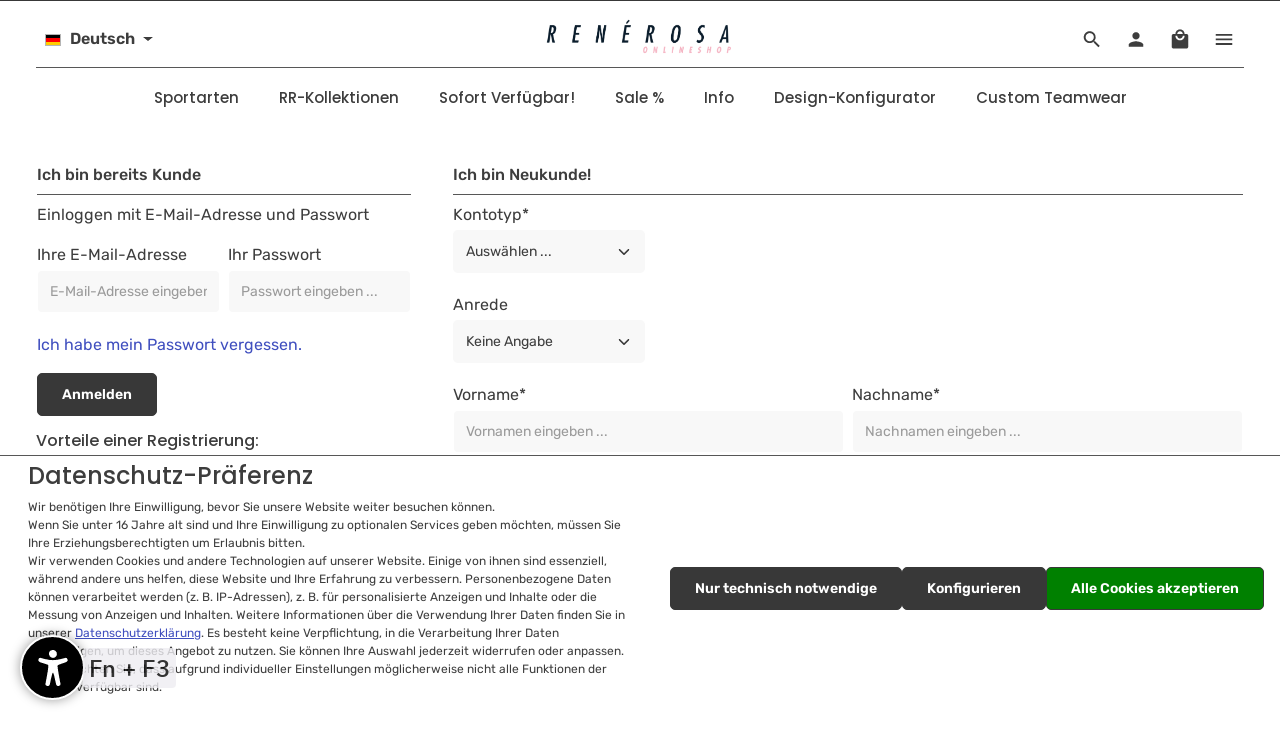

--- FILE ---
content_type: text/html; charset=UTF-8
request_url: https://www.renerosa.de/account/login?redirectTo=frontend.cogi.affiliate.account.affiliate.page&redirectParameters=%5B%5D
body_size: 51880
content:

<!DOCTYPE html>

<html lang="de-DE"
      itemscope="itemscope"
      itemtype="https://schema.org/WebPage">

                            
    <head>
                                <script>
                if (undefined === window.EnderecoIntegrator) {
                    window.EnderecoIntegrator = {};
                }
                if (!window.EnderecoIntegrator.onLoad) {
                    window.EnderecoIntegrator.onLoad = [];
                }

                window.EnderecoIntegrator.countryCodeToNameMapping = JSON.parse('{"UG":"Uganda","BD":"Bangladesch","LI":"Liechtenstein","CU":"Kuba","IE":"Irland","CG":"Kongo","SI":"Slowenien","CY":"Zypern","KH":"Kambodscha","GB":"Vereinigtes K\u00f6nigreich","TC":"Turks- und Caicosinseln","PK":"Pakistan","SY":"Syrien","PN":"Pitcairn","RS":"Serbien","SA":"Saudi-Arabien","NP":"N\u00e9pal","GQ":"\u00c4quatorial-Guinea","CA":"Kanada","ZM":"Sambia","XK":"Republik Kosovo","VN":"Vietnam","GD":"Grenada","MX":"Mexiko","EH":"Westsahara","CF":"Zentralafrikanische Republik","HN":"Honduras","AI":"Anguilla","AU":"Australien","PL":"Polen","JM":"Jamaika","SH":"Sankt Helena","MQ":"Martinique","SX":"Sint Maarten (niederl. Teil)","KP":"Nordkorea","ML":"Mali","KI":"Kiribati","PM":"Saint-Pierre und Miquelon","RU":"Russland","SG":"Singapur","JP":"Japan","GG":"Guernsey","BW":"Botswana","UZ":"Usbekistan","YE":"Jemen","GH":"Ghana","MT":"Malta","BH":"Bahrain","IO":"Britisches Territorium im Indischen Ozean","MD":"Moldawie","KZ":"Kasachstan","CK":"Cookinseln","US":"Vereinigte Staaten von Amerika","GR":"Griechenland","MH":"Marshallinseln","NL":"Niederlande","SZ":"Swasiland","CV":"Kap Verde","DE":"Deutschland","LC":"Saint Lucia","CR":"Costa Rica","NA":"Namibia","BF":"Burkina Faso","AR":"Argentinien","YT":"Mayotte","NU":"Niue","VU":"Vanuatu","CL":"Chile","AM":"Armenien","WF":"Wallis und Futuna","FR":"Frankreich","GN":"Guinea","ES":"Spanien","ME":"Montenegro","BQ":"Bonaire, Sint Eustatius und Saba","JE":"Jersey","PF":"Franz\u00f6sisch-Polynesien","BS":"Bahamas","AO":"Angola","IL":"Israel","GS":"S\u00fcdgeorgien und die S\u00fcdlichen Sandwichinseln","PS":"Pal\u00e4stina","SO":"Somalia","QA":"Katar","HR":"Kroatien","LB":"Libanon","TZ":"Tansania","LT":"Litauen","LR":"Liberia","FM":"Mikronesien","LS":"Lesotho","AZ":"Aserbaidschan","MS":"Montserrat","ZA":"Republik S\u00fcdafrika","BG":"Bulgarien","FK":"Falklandinseln","MK":"Mazedonien","TG":"Togo","IQ":"Irak","GM":"Gambia","HU":"Ungarn","SS":"S\u00fcdsudan","PE":"Peru","RW":"Ruanda","BO":"Bolivien","LV":"Lettland","BT":"Bhutan","GP":"Guadeloupe","VG":"Britische Jungferninseln","MO":"Macao","BE":"Belgien","NI":"Nicaragua","IT":"Italien","AL":"Albanien","TD":"Tschad","EG":"\u00c4gypten","GW":"Guinea-Bissau","AD":"Andorra","CI":"Elfenbeink\u00fcste","HK":"Hong Kong","CZ":"Tschechische Republik","PT":"Portugal","CO":"Kolumbien","GU":"Guam","UA":"Ukraine","ZW":"Simbabwe","NG":"Nigeria","TV":"Tuvalu","BM":"Bermuda","HT":"Haiti","BB":"Barbados","LA":"Laos","RO":"Rum\u00e4nien","SR":"Suriname","TF":"Franz\u00f6sische S\u00fcd- und Antarktisgebiete","OM":"Oman","BR":"Brasilien","AS":"Amerikanisch-Samoa","DK":"D\u00e4nemark","BN":"Brunei","PW":"Palau","CM":"Kamerun","LK":"Sri Lanka","SD":"Sudan","VC":"Saint Vincent und die Grenadinen","SL":"Sierra Leone","TK":"Tokelau","AG":"Antigua und Barbuda","ST":"S\u00e3o Tom\u00e9 und Pr\u00edncipe","CN":"China","GA":"Gabun","IR":"Iran","TT":"Trinidad und Tobago","NR":"Nauru","MC":"Monaco","MV":"Malediven","SJ":"Svalbard und Jan Mayen","GL":"Gr\u00f6nland","BV":"Bouvetinsel","AF":"Afghanistan","ID":"Indonesien","FI":"Finnland","KY":"Kaimaninseln","UM":"Kleinere Inselbesitzungen der Vereinigten Staaten","SB":"Salomonen","LY":"Libyen","NZ":"Neuseeland","CC":"Kokosinseln","BL":"Saint-Barth\u00e9lemy","DM":"Dominica","GT":"Guatemala","GY":"Guyana","MG":"Madagaskar","TW":"Taiwan","CH":"Schweiz","EC":"Ecuador","FO":"F\u00e4r\u00f6er-Inseln","DO":"Dominikanische Republik","SV":"El Salvador","ET":"\u00c4thiopien","EE":"Estland","MR":"Mauretanien","PH":"Philippinen","KN":"St. Kitts und Nevis","MN":"Mongolei","TH":"Thailand","IS":"Island","AW":"Aruba","IM":"Insel Man","SE":"Schweden","MZ":"Mosambik","PY":"Paraguay","AQ":"Antarktika","TN":"Tunesien","HM":"Heard und die McDonaldinseln","NO":"Norwegen","AT":"\u00d6sterreich","RE":"R\u00e9union","JO":"Jordanien","MY":"Malaysia","WS":"Samoa","NF":"Norfolkinsel","MU":"Mauritius","BZ":"Belize","SM":"San Marino","SN":"Senegal","MW":"Malawi","BJ":"Benin","CD":"Kongo (Dem. Rep.)","PA":"Panama","LU":"Luxemburg","MM":"Myanmar","VE":"Venezuela","KM":"Union der Komoren","BA":"Bosnien und Herzegowina","SC":"Seychellen","ER":"Eritrea","MA":"Marokko","FJ":"Fidschi","CX":"Weihnachtsinsel","NC":"Neukaledonien","KW":"Kuwait","DJ":"Dschibuti","NE":"Niger","KR":"S\u00fcdkorea","MP":"N\u00f6rdliche Marianen","BI":"Burundi","TR":"T\u00fcrkei","PR":"Puerto Rico","KG":"Kirgisistan","PG":"Papua-Neuguinea","GF":"Franz\u00f6sisch Guyana","UY":"Uruguay","VA":"Staat Vatikanstadt","TM":"Turkmenistan","TL":"Timor-Leste","CW":"Cura\u00e7ao","AX":"\u00c5land","GI":"Gibraltar","AE":"Arabische Emirate","BY":"Wei\u00dfrussland","KE":"Kenia","VI":"Amerikanische Jungferninseln","MF":"Saint Martin","TJ":"Tadschikistan","DZ":"Algerien","IN":"Indien","GE":"Georgien","SK":"Slowakei","TO":"Tonga"}');
                window.EnderecoIntegrator.countryMapping = JSON.parse('{"UG":"0270aea44ecf46c696b470e73092f95b","BD":"02e7c5c75c4543519d1c0eac4b0be801","LI":"04483fa2357b40439b139ce70bc14e4c","CU":"04eea5a155304b1c9b8a9afe14a3ba01","IE":"0563c08be5094b3cb6a6689db86a2bc8","CG":"064bf060cf5b4619b99fb5d665cc4aba","SI":"07f7d3a372424522a3e64c8ffc7ec235","CY":"09d0ca84446e492eaecdfe622ae4f21f","KH":"0a3f916140dd4f48818ae10247d9764d","GB":"0b5debeb2e984132a2b32094fc77e101","TC":"0bee7ff49b3e4b93a81e823dccfcd0db","PK":"0c5f372a41aa45b3a86853d78daa3b93","SY":"0e3eb4ed37544f768c66f51aae862a08","PN":"0f68ba2e33014f9a97373bcd7dec895b","RS":"10d8794a92c94d14a4dbd8c052528bd5","SA":"1223ca5ac06648b5b4a2834b67b887f0","NP":"158f9fab3b5048c0a4391e4e6f8eff0b","GQ":"15c49ac7e35346b7b2e2acdad4c3a3ed","CA":"1651edd560fa48a2b8a103e8bc6c4b6a","ZM":"170acfa76d924fafa59aa4f43710ac5b","XK":"1832b39dfe3742f89f26fb440c4d8153","VN":"1839b27ef8d345a4abe7e9b6cbbf64d3","GD":"18609e0d399b49118f056d673d34625b","MX":"19f4881c8c29410abf00fbcb9b2af26b","EH":"1a4472cebbdf4616acebe9daf8c5a9cf","CF":"1b7715d8e4a34c2aac1e48e3ce2fcc02","HN":"1bea91dd69bf46919debfaddbdc3907e","AI":"1c5517a525c44d28b2b48d93d4365b9c","AU":"1cc19519fdc84f46a656294a8ef56f37","PL":"1cc95a6522554a5999a4e12b24742aea","JM":"1ce944839c684e9dad4ca88920d36ce2","SH":"1d2beb38de084a6aad0bd364f495c8e0","MQ":"21a41fb78ca440a6b62d512a2fae9b76","SX":"21f6ec037504440cbf93864f072ed7f5","KP":"2539381fd144483fb19d3bccf3406a47","ML":"2afc5fd10d1641188c367b1dd4d7f24e","KI":"2b9895495cc94c8ca6d8b1b1b7a1c2ba","PM":"2d1fdcd08853477cbba34b5bb85ea6f4","RU":"2d3b235a6b07475cb7edc8ceee8742b5","SG":"306e3ed21ef945f58b34f0ddbb2a7b00","JP":"34a67f94982e48e2b37bf9e243af9a98","GG":"34b1d7b22cfd478eb90d54f39d8280e5","BW":"34c98c751eb948cd9171aeca779362d2","UZ":"35aba0095ce84cb4a88e676e97159033","YE":"362c3f33214e43d09cfe1325b3818534","GH":"363964009f1d4c99b0015327d356fd62","MT":"379aa44866a542fe9677a0b78b98b865","BH":"38fdf2ec01d04f0d9e382af030ee42b0","IO":"3e64b4fc96cb481292a12f109716fafa","MD":"3f0f3fab0bb14714b193bd3c1c4c881c","KZ":"40c6e97039344408afd436ec5b30a59b","CK":"40d4ad761d9d4dd2aa24f349efaab0c3","US":"4142809de26347e89c24a623ed6fef70","GR":"41f21421d178437ea05cfc623fe8a661","MH":"42e594483be6461cb7cae02a2ad17de6","NL":"4381c8a5a99346a380b50064313e973f","SZ":"4431ff5f4fdc417991dc607ca3ddef84","CV":"4580432c41544b83ab171475ac9e6237","DE":"46a6ab9aefc945cb99b2ba2ff65783d8","LC":"46b0635af57c421fbe375049bd1094dd","CR":"47b7e7967a2846cba46169624f8989a7","NA":"47d16616a1624270abb77090700b9b1e","BF":"48c44c578ff941099e76de6f9878f5d3","AR":"49e7d70e5649449b82f31a6b31456974","YT":"4a46a6922d194e7cb053ebdde813301e","NU":"4b5a2d9a6fc34427b2bbec48a37a828c","VU":"4e644ac7d5934eb59095019b17422604","CL":"4f660a9a40b2468f933211fc3faedcdc","AM":"503d032b09c54e49b53bb3d2c894b72c","WF":"512f225e8a9e4913abdd2978e12be1b6","FR":"52aab48547804cd78ff03ab9c9a03961","GN":"55dfe0149e314cf7a3c534828026471f","ES":"55f9b9cb26564a99b97e8ee8e173bf12","ME":"5655334a41964517b7994fec7b15c2a0","BQ":"57043126c3a74ac2babedca98956b754","JE":"57c0c38fca57469d98563057050297e1","PF":"59a7a9abc531454d8691db65505d3d96","BS":"5b705ddf40144a258ee5780685bb6104","AO":"5bd46d532ab646a2bcf05bf96e526710","IL":"5bfa760f07164386ba53bb2eaac1b5bb","GS":"5c8c7c5cafeb4055b17a29bc3b641a34","PS":"5e6ae33db60944a6ad5545acd3f783b5","SO":"5e9c1474e7b74f2d91db28ecb4ab3f79","QA":"6384a44345bc435d90f1db400b4dd4ac","HR":"6786a221f3ba40a2a76fbdfe0fb1d95f","LB":"6794145a9d4c4333bb1409b27f1b9ed8","TZ":"69d81691ed47406dbb570e580c92f34c","LT":"6b2bd71195d5444ba2b3b82a5ef2304e","LR":"6c2bbf859e6e47af84fd18d2baa7cc5e","FM":"6c41cc27537d48fa92b15a0723b16f05","LS":"6d52a8bd9cb04fcbb5849c5d9f2c2d1e","AZ":"6e54d76d877b4569a784459d25ce5b89","MS":"70680ffc6b474956a8800c2f4d717c9c","ZA":"70791e2d546e46e3b42a4c90e78b7e4f","BG":"707fc888864b4b7e9847fc801c35f279","FK":"70c9bbe609734399ad262c8bb54e020e","MK":"726d507de5c14bb7bedfb443c737b25d","TG":"72e9ee5e4a1341f1904666d02094a3e4","IQ":"734fe70e39ca4562a2388fba9af5bc35","GM":"753ad186b5954d55bc7db6f99c7c237a","HU":"778bce1103024ffbb8757e2fa26d9317","SS":"78a25987925346c7bc123ee9e1300c77","PE":"79fc77e78b2e49439c11d625646ebb06","RW":"7a6ec95edc454b5ca8dd34b58f14a106","BO":"7ad0dbb85b1c476a8c1f692178c5a7be","LV":"7b42b3ed55d2422b98891e5751955228","BT":"7d31d79df52d4d0eab5c2e35ac363eb3","GP":"7fe358d31c5a440cbed948ed0aa069a5","VG":"8091a05452464131a7429357092db39e","MO":"81ee7c828fb346d3bdc523de5ddb1eab","BE":"827437ac84d64dbb9b62e604fc68d8d9","NI":"8413b5e0ed604b249e1c1525c6a476ca","IT":"84707912d2a54bf1aa21c08fab15e587","AL":"848d2a6c52674d23ae73c6378a6293f3","TD":"8528ca8b03534594a57056d3719517cc","EG":"852a972c23a3445b898bf37e8a0f2fe5","GW":"87b720dec67c4d268c20017340f66f13","AD":"88daa8c1627f49afbe0357686546b87d","CI":"8ac79994d84240b8a0d6e9003d4330b9","HK":"8db799a3108c484cb0793b92a6a6f258","CZ":"8de0fc1e682442a68346ae5c87ae9ef4","PT":"8dfcb86b2edf4560a1c04a2483aee442","CO":"8e741dc432804d7eade35f454fd88a88","GU":"8ebf0cae686a4a0e915a9aecb93980f0","UA":"8f40430d39764727a603b6bb586043a6","ZW":"919bcd222b814951af42cab438856924","NG":"91cb341469c641d4ba0b2afef0378431","TV":"93d4654e020040cfaae91681a8f7107a","BM":"96b5403643534150bb9d9d44f2d53aa9","HT":"99458dc2e010466cb16d56edf7bfd6ad","BB":"997361fa1d2042bda911040493a4c434","LA":"9a4e2021fccb4b0e897791ade52ca88d","RO":"9ae087e8f9d4412a849a5816a54abeeb","SR":"9afcc796f4d94595a472f2ef0738a1f2","TF":"9bc1536fdf634d728eb82b59e67990f6","OM":"9bfdb8cbf39441df986d36c508162567","BR":"9c349841a23249ddb2cacd421ed202f0","AS":"9c657f17389a4c5e9b14d892bfeb4694","DK":"9e5b2f9f9adc4f55b25e54b22c328c1c","BN":"9eda129ebd1b409fa8cec5479a7b19a1","PW":"9f71e70278504a2bb9af49b0519c8c91","CM":"a18b89873e884bb9b66e0d60d8a480b4","LK":"a23db1ec7220405f9a69cc874d5bb441","SD":"a25d675732854a85bfe86ca441abf218","VC":"a34250c479414f7990113822dee4d857","SL":"a36f0d169b064610abe8a85148a1d694","TK":"a4d425588c6243f9b3a4734fb2c539d6","AG":"a4f1d4db62934f45beb784f61c209ecb","ST":"a690c345d18648589e40252b05d28ca0","CN":"a693510fdae845489d11c79f833d2c36","GA":"a77f841caa2d4fb8a715df468674ac9d","IR":"a8678f356643494b9deb6b2701945693","TT":"a89711b38b6f472b878f54455f1140d1","NR":"a9406b125ce84c5ca437670b92bae068","MC":"a97355d7b37045d58c9c20d6d306eec2","MV":"aab87cdda01346efa8d142d57f70230b","SJ":"ac8fb259f1444a9eac69545b0367ac4a","GL":"accb8f28e3364c8192e43dfb39a99413","BV":"afd4c7674c9d4551b1040af6850e4973","AF":"afddfdc4284443dabc0f599ae837158a","ID":"b037543f74c54f219b4d57f9815b6cef","FI":"b1bd142878204386b789ce42b83a613d","KY":"b2a7a4fd657d4997b56b35161471779a","UM":"b2ed55986d914dc6ae265ae42e48c446","SB":"b44769d52fc845be974fb5d47f8e118c","LY":"b59e4aa71bff49248794de399a687825","NZ":"b5cdeb49a5834c7191872e06260f35e6","CC":"b6a0652559c2494c8d20f29860e24f6d","BL":"b875c525048345cd861438ddafaaa226","DM":"b8ade8c9309b4c20b54cd2d46d7cf9ee","GT":"b8b43ca104964e2cbed55b923c9540e2","GY":"b905801a5e984fba8f9d5da79b5226e5","MG":"b987da37c1c8424eacff7499cb6f9880","TW":"b9d97e96fd274e6fbc8d25cbfe927934","CH":"baf789f7deff438e939cbfc10ad57d7e","EC":"bc9c7a3458be4fb4ad9775e0a97a1693","FO":"bd339dd32e6147b18aa6cf9a276c0fe0","DO":"c22e9ddb8a474388ab52d3db53b1ac48","SV":"c266b6741912492f94fe145e6acf037e","ET":"c497ed2737ac4d41946f4d29fa817803","EE":"c6833b6217684ed386c61ab2f18f6fc6","MR":"c773057a7db34a279e7a25dbc8a58457","PH":"ca73074c22ab40678a908c81b19f8fc0","KN":"cb89e62639124c3e909e3a77d94a6f41","MN":"cb9a5b39560d4bb3a4bd00251dd98c27","TH":"cc16972961044e17bde27d499487d658","IS":"cc68a5e667094085a939ece5647c5bd8","AW":"cc8e2377c10b481b99429bb6ae609058","IM":"ccab338bb4484be38ba56fce020c6d17","SE":"ccd8b8ccd8464d558feddc195d2c62f0","MZ":"cdf6c54cabbe4c23948b645b032ac585","PY":"cec4c9032bf44fd297c5e9df7839d73e","AQ":"cf0d2a4080524e659bb1a375e67092f8","TN":"cf94917e67c646848b61208d22dc49bd","HM":"d03b36bcc24046cdb41fa7159389c897","NO":"d32399fe61b74a94abeb904fb477882d","AT":"d60267187c13452a95af7833de4c553e","RE":"d652199f0a024fbe98c5e76766f195f9","JO":"d77c4b4b866f48348418db476c9e085b","MY":"d833f2cbf5024895922533b46a4f4b98","WS":"d90a420bd5b9427180a4da9c1b7abe91","NF":"da5714c3dd5949b0bb65da6ac5b0fc53","MU":"dc735922692e4e66a6e237697a35a912","BZ":"e01625b3d897494f822b66b9370913d3","SM":"e25445acd132412ca6bc406b0e0c899f","SN":"e3c2cedcb1ef4b3c8709f90b758a5071","MW":"e4b90e0739d34b07aa864223b453b8a0","BJ":"e4df2818d5804e109b073c58487f7d33","CD":"e505f374bf8e47c0a10ab8dff63bba6b","PA":"e5066e4f94024f11b4f5486215519527","LU":"e637377d4d29457788a37c40867abded","MM":"e8315d50b499408e9e01736a04231a45","VE":"e963af611a724084b00c31993130a74e","KM":"ea3f9ea26f284c9a89b62946b315310f","BA":"ea9d3b2c2a964282b3ba07c6ad0d0769","SC":"eb6894618f7748279e69d6657b74b82b","ER":"eb9f0cb1037a454db73a46aeebb662f7","MA":"ebd9604961ab40e3aa44cf2684e46964","FJ":"ec5e1d73444a4871be4dd5c1ad654a25","CX":"ecc74247af2a437fa84cb8f63291ed95","NC":"ed092bce3fed41eb8798f8ccb39ebb30","KW":"ed1649b5e32f471b86b90ac979abdb30","DJ":"ee1b1c6c947241c1a8cb13a55b3f7550","NE":"f01e2d4c77ee4058808108b3353ba945","KR":"f0499c416a744b3c904af17b960bfe3f","MP":"f0ea4e05245c4a139919d61846080b41","BI":"f0f5a8b0f2d743cb9a653c93893bad51","TR":"f2352ad43adc463c8d786bce73f83b68","PR":"f27f004227c94be6a2da4ac28d0f9982","KG":"f28f9695723340388dd6f289e777859a","PG":"f556779550674e89b667919077de2020","GF":"f62c3e4fb9d94e0dab8c1bad04502e6d","UY":"f6f05422b0e14aefbb482f2cc1a0de51","VA":"f754cbc441a44d439f0abca3e9f7082d","TM":"f76daea3f7d64c9f82ea7f0cb883eaeb","TL":"f794656790b744f6b96c8da2dee75e16","CW":"f94a0da80ec54c50ad186f982092d6e8","AX":"f9f748d18f3040c88b1007058e268d38","GI":"fa3c9eae652840da8b833566bb384546","AE":"fabbd75c8ca24f5e89ec16427b54f29f","BY":"fac29348ce78478baf31a3e23d0ba675","KE":"fb00f52e68d14334adca6dd188138e29","VI":"fb5420c4d5be4380b18681e0efd1b0bf","MF":"fb8fa6eb2b6f4de4aba8dae829bbf8a2","TJ":"fcf4855f99ea46e08c7c41d0ad4960e8","DZ":"fd7aefd13df14b429f4c076afe8f7e62","IN":"fdf3a27531564114940ecfbac4305842","GE":"fdf76ca133c34525846274acbc4fb7fc","SK":"fe15a0905b1341a4bca48028d7d05e11","TO":"fe54564d790b47f095b911d43f988a40"}');
                window.EnderecoIntegrator.countryMappingReverse = JSON.parse('{"0270aea44ecf46c696b470e73092f95b":"UG","02e7c5c75c4543519d1c0eac4b0be801":"BD","04483fa2357b40439b139ce70bc14e4c":"LI","04eea5a155304b1c9b8a9afe14a3ba01":"CU","0563c08be5094b3cb6a6689db86a2bc8":"IE","064bf060cf5b4619b99fb5d665cc4aba":"CG","07f7d3a372424522a3e64c8ffc7ec235":"SI","09d0ca84446e492eaecdfe622ae4f21f":"CY","0a3f916140dd4f48818ae10247d9764d":"KH","0b5debeb2e984132a2b32094fc77e101":"GB","0bee7ff49b3e4b93a81e823dccfcd0db":"TC","0c5f372a41aa45b3a86853d78daa3b93":"PK","0e3eb4ed37544f768c66f51aae862a08":"SY","0f68ba2e33014f9a97373bcd7dec895b":"PN","10d8794a92c94d14a4dbd8c052528bd5":"RS","1223ca5ac06648b5b4a2834b67b887f0":"SA","158f9fab3b5048c0a4391e4e6f8eff0b":"NP","15c49ac7e35346b7b2e2acdad4c3a3ed":"GQ","1651edd560fa48a2b8a103e8bc6c4b6a":"CA","170acfa76d924fafa59aa4f43710ac5b":"ZM","1832b39dfe3742f89f26fb440c4d8153":"XK","1839b27ef8d345a4abe7e9b6cbbf64d3":"VN","18609e0d399b49118f056d673d34625b":"GD","19f4881c8c29410abf00fbcb9b2af26b":"MX","1a4472cebbdf4616acebe9daf8c5a9cf":"EH","1b7715d8e4a34c2aac1e48e3ce2fcc02":"CF","1bea91dd69bf46919debfaddbdc3907e":"HN","1c5517a525c44d28b2b48d93d4365b9c":"AI","1cc19519fdc84f46a656294a8ef56f37":"AU","1cc95a6522554a5999a4e12b24742aea":"PL","1ce944839c684e9dad4ca88920d36ce2":"JM","1d2beb38de084a6aad0bd364f495c8e0":"SH","21a41fb78ca440a6b62d512a2fae9b76":"MQ","21f6ec037504440cbf93864f072ed7f5":"SX","2539381fd144483fb19d3bccf3406a47":"KP","2afc5fd10d1641188c367b1dd4d7f24e":"ML","2b9895495cc94c8ca6d8b1b1b7a1c2ba":"KI","2d1fdcd08853477cbba34b5bb85ea6f4":"PM","2d3b235a6b07475cb7edc8ceee8742b5":"RU","306e3ed21ef945f58b34f0ddbb2a7b00":"SG","34a67f94982e48e2b37bf9e243af9a98":"JP","34b1d7b22cfd478eb90d54f39d8280e5":"GG","34c98c751eb948cd9171aeca779362d2":"BW","35aba0095ce84cb4a88e676e97159033":"UZ","362c3f33214e43d09cfe1325b3818534":"YE","363964009f1d4c99b0015327d356fd62":"GH","379aa44866a542fe9677a0b78b98b865":"MT","38fdf2ec01d04f0d9e382af030ee42b0":"BH","3e64b4fc96cb481292a12f109716fafa":"IO","3f0f3fab0bb14714b193bd3c1c4c881c":"MD","40c6e97039344408afd436ec5b30a59b":"KZ","40d4ad761d9d4dd2aa24f349efaab0c3":"CK","4142809de26347e89c24a623ed6fef70":"US","41f21421d178437ea05cfc623fe8a661":"GR","42e594483be6461cb7cae02a2ad17de6":"MH","4381c8a5a99346a380b50064313e973f":"NL","4431ff5f4fdc417991dc607ca3ddef84":"SZ","4580432c41544b83ab171475ac9e6237":"CV","46a6ab9aefc945cb99b2ba2ff65783d8":"DE","46b0635af57c421fbe375049bd1094dd":"LC","47b7e7967a2846cba46169624f8989a7":"CR","47d16616a1624270abb77090700b9b1e":"NA","48c44c578ff941099e76de6f9878f5d3":"BF","49e7d70e5649449b82f31a6b31456974":"AR","4a46a6922d194e7cb053ebdde813301e":"YT","4b5a2d9a6fc34427b2bbec48a37a828c":"NU","4e644ac7d5934eb59095019b17422604":"VU","4f660a9a40b2468f933211fc3faedcdc":"CL","503d032b09c54e49b53bb3d2c894b72c":"AM","512f225e8a9e4913abdd2978e12be1b6":"WF","52aab48547804cd78ff03ab9c9a03961":"FR","55dfe0149e314cf7a3c534828026471f":"GN","55f9b9cb26564a99b97e8ee8e173bf12":"ES","5655334a41964517b7994fec7b15c2a0":"ME","57043126c3a74ac2babedca98956b754":"BQ","57c0c38fca57469d98563057050297e1":"JE","59a7a9abc531454d8691db65505d3d96":"PF","5b705ddf40144a258ee5780685bb6104":"BS","5bd46d532ab646a2bcf05bf96e526710":"AO","5bfa760f07164386ba53bb2eaac1b5bb":"IL","5c8c7c5cafeb4055b17a29bc3b641a34":"GS","5e6ae33db60944a6ad5545acd3f783b5":"PS","5e9c1474e7b74f2d91db28ecb4ab3f79":"SO","6384a44345bc435d90f1db400b4dd4ac":"QA","6786a221f3ba40a2a76fbdfe0fb1d95f":"HR","6794145a9d4c4333bb1409b27f1b9ed8":"LB","69d81691ed47406dbb570e580c92f34c":"TZ","6b2bd71195d5444ba2b3b82a5ef2304e":"LT","6c2bbf859e6e47af84fd18d2baa7cc5e":"LR","6c41cc27537d48fa92b15a0723b16f05":"FM","6d52a8bd9cb04fcbb5849c5d9f2c2d1e":"LS","6e54d76d877b4569a784459d25ce5b89":"AZ","70680ffc6b474956a8800c2f4d717c9c":"MS","70791e2d546e46e3b42a4c90e78b7e4f":"ZA","707fc888864b4b7e9847fc801c35f279":"BG","70c9bbe609734399ad262c8bb54e020e":"FK","726d507de5c14bb7bedfb443c737b25d":"MK","72e9ee5e4a1341f1904666d02094a3e4":"TG","734fe70e39ca4562a2388fba9af5bc35":"IQ","753ad186b5954d55bc7db6f99c7c237a":"GM","778bce1103024ffbb8757e2fa26d9317":"HU","78a25987925346c7bc123ee9e1300c77":"SS","79fc77e78b2e49439c11d625646ebb06":"PE","7a6ec95edc454b5ca8dd34b58f14a106":"RW","7ad0dbb85b1c476a8c1f692178c5a7be":"BO","7b42b3ed55d2422b98891e5751955228":"LV","7d31d79df52d4d0eab5c2e35ac363eb3":"BT","7fe358d31c5a440cbed948ed0aa069a5":"GP","8091a05452464131a7429357092db39e":"VG","81ee7c828fb346d3bdc523de5ddb1eab":"MO","827437ac84d64dbb9b62e604fc68d8d9":"BE","8413b5e0ed604b249e1c1525c6a476ca":"NI","84707912d2a54bf1aa21c08fab15e587":"IT","848d2a6c52674d23ae73c6378a6293f3":"AL","8528ca8b03534594a57056d3719517cc":"TD","852a972c23a3445b898bf37e8a0f2fe5":"EG","87b720dec67c4d268c20017340f66f13":"GW","88daa8c1627f49afbe0357686546b87d":"AD","8ac79994d84240b8a0d6e9003d4330b9":"CI","8db799a3108c484cb0793b92a6a6f258":"HK","8de0fc1e682442a68346ae5c87ae9ef4":"CZ","8dfcb86b2edf4560a1c04a2483aee442":"PT","8e741dc432804d7eade35f454fd88a88":"CO","8ebf0cae686a4a0e915a9aecb93980f0":"GU","8f40430d39764727a603b6bb586043a6":"UA","919bcd222b814951af42cab438856924":"ZW","91cb341469c641d4ba0b2afef0378431":"NG","93d4654e020040cfaae91681a8f7107a":"TV","96b5403643534150bb9d9d44f2d53aa9":"BM","99458dc2e010466cb16d56edf7bfd6ad":"HT","997361fa1d2042bda911040493a4c434":"BB","9a4e2021fccb4b0e897791ade52ca88d":"LA","9ae087e8f9d4412a849a5816a54abeeb":"RO","9afcc796f4d94595a472f2ef0738a1f2":"SR","9bc1536fdf634d728eb82b59e67990f6":"TF","9bfdb8cbf39441df986d36c508162567":"OM","9c349841a23249ddb2cacd421ed202f0":"BR","9c657f17389a4c5e9b14d892bfeb4694":"AS","9e5b2f9f9adc4f55b25e54b22c328c1c":"DK","9eda129ebd1b409fa8cec5479a7b19a1":"BN","9f71e70278504a2bb9af49b0519c8c91":"PW","a18b89873e884bb9b66e0d60d8a480b4":"CM","a23db1ec7220405f9a69cc874d5bb441":"LK","a25d675732854a85bfe86ca441abf218":"SD","a34250c479414f7990113822dee4d857":"VC","a36f0d169b064610abe8a85148a1d694":"SL","a4d425588c6243f9b3a4734fb2c539d6":"TK","a4f1d4db62934f45beb784f61c209ecb":"AG","a690c345d18648589e40252b05d28ca0":"ST","a693510fdae845489d11c79f833d2c36":"CN","a77f841caa2d4fb8a715df468674ac9d":"GA","a8678f356643494b9deb6b2701945693":"IR","a89711b38b6f472b878f54455f1140d1":"TT","a9406b125ce84c5ca437670b92bae068":"NR","a97355d7b37045d58c9c20d6d306eec2":"MC","aab87cdda01346efa8d142d57f70230b":"MV","ac8fb259f1444a9eac69545b0367ac4a":"SJ","accb8f28e3364c8192e43dfb39a99413":"GL","afd4c7674c9d4551b1040af6850e4973":"BV","afddfdc4284443dabc0f599ae837158a":"AF","b037543f74c54f219b4d57f9815b6cef":"ID","b1bd142878204386b789ce42b83a613d":"FI","b2a7a4fd657d4997b56b35161471779a":"KY","b2ed55986d914dc6ae265ae42e48c446":"UM","b44769d52fc845be974fb5d47f8e118c":"SB","b59e4aa71bff49248794de399a687825":"LY","b5cdeb49a5834c7191872e06260f35e6":"NZ","b6a0652559c2494c8d20f29860e24f6d":"CC","b875c525048345cd861438ddafaaa226":"BL","b8ade8c9309b4c20b54cd2d46d7cf9ee":"DM","b8b43ca104964e2cbed55b923c9540e2":"GT","b905801a5e984fba8f9d5da79b5226e5":"GY","b987da37c1c8424eacff7499cb6f9880":"MG","b9d97e96fd274e6fbc8d25cbfe927934":"TW","baf789f7deff438e939cbfc10ad57d7e":"CH","bc9c7a3458be4fb4ad9775e0a97a1693":"EC","bd339dd32e6147b18aa6cf9a276c0fe0":"FO","c22e9ddb8a474388ab52d3db53b1ac48":"DO","c266b6741912492f94fe145e6acf037e":"SV","c497ed2737ac4d41946f4d29fa817803":"ET","c6833b6217684ed386c61ab2f18f6fc6":"EE","c773057a7db34a279e7a25dbc8a58457":"MR","ca73074c22ab40678a908c81b19f8fc0":"PH","cb89e62639124c3e909e3a77d94a6f41":"KN","cb9a5b39560d4bb3a4bd00251dd98c27":"MN","cc16972961044e17bde27d499487d658":"TH","cc68a5e667094085a939ece5647c5bd8":"IS","cc8e2377c10b481b99429bb6ae609058":"AW","ccab338bb4484be38ba56fce020c6d17":"IM","ccd8b8ccd8464d558feddc195d2c62f0":"SE","cdf6c54cabbe4c23948b645b032ac585":"MZ","cec4c9032bf44fd297c5e9df7839d73e":"PY","cf0d2a4080524e659bb1a375e67092f8":"AQ","cf94917e67c646848b61208d22dc49bd":"TN","d03b36bcc24046cdb41fa7159389c897":"HM","d32399fe61b74a94abeb904fb477882d":"NO","d60267187c13452a95af7833de4c553e":"AT","d652199f0a024fbe98c5e76766f195f9":"RE","d77c4b4b866f48348418db476c9e085b":"JO","d833f2cbf5024895922533b46a4f4b98":"MY","d90a420bd5b9427180a4da9c1b7abe91":"WS","da5714c3dd5949b0bb65da6ac5b0fc53":"NF","dc735922692e4e66a6e237697a35a912":"MU","e01625b3d897494f822b66b9370913d3":"BZ","e25445acd132412ca6bc406b0e0c899f":"SM","e3c2cedcb1ef4b3c8709f90b758a5071":"SN","e4b90e0739d34b07aa864223b453b8a0":"MW","e4df2818d5804e109b073c58487f7d33":"BJ","e505f374bf8e47c0a10ab8dff63bba6b":"CD","e5066e4f94024f11b4f5486215519527":"PA","e637377d4d29457788a37c40867abded":"LU","e8315d50b499408e9e01736a04231a45":"MM","e963af611a724084b00c31993130a74e":"VE","ea3f9ea26f284c9a89b62946b315310f":"KM","ea9d3b2c2a964282b3ba07c6ad0d0769":"BA","eb6894618f7748279e69d6657b74b82b":"SC","eb9f0cb1037a454db73a46aeebb662f7":"ER","ebd9604961ab40e3aa44cf2684e46964":"MA","ec5e1d73444a4871be4dd5c1ad654a25":"FJ","ecc74247af2a437fa84cb8f63291ed95":"CX","ed092bce3fed41eb8798f8ccb39ebb30":"NC","ed1649b5e32f471b86b90ac979abdb30":"KW","ee1b1c6c947241c1a8cb13a55b3f7550":"DJ","f01e2d4c77ee4058808108b3353ba945":"NE","f0499c416a744b3c904af17b960bfe3f":"KR","f0ea4e05245c4a139919d61846080b41":"MP","f0f5a8b0f2d743cb9a653c93893bad51":"BI","f2352ad43adc463c8d786bce73f83b68":"TR","f27f004227c94be6a2da4ac28d0f9982":"PR","f28f9695723340388dd6f289e777859a":"KG","f556779550674e89b667919077de2020":"PG","f62c3e4fb9d94e0dab8c1bad04502e6d":"GF","f6f05422b0e14aefbb482f2cc1a0de51":"UY","f754cbc441a44d439f0abca3e9f7082d":"VA","f76daea3f7d64c9f82ea7f0cb883eaeb":"TM","f794656790b744f6b96c8da2dee75e16":"TL","f94a0da80ec54c50ad186f982092d6e8":"CW","f9f748d18f3040c88b1007058e268d38":"AX","fa3c9eae652840da8b833566bb384546":"GI","fabbd75c8ca24f5e89ec16427b54f29f":"AE","fac29348ce78478baf31a3e23d0ba675":"BY","fb00f52e68d14334adca6dd188138e29":"KE","fb5420c4d5be4380b18681e0efd1b0bf":"VI","fb8fa6eb2b6f4de4aba8dae829bbf8a2":"MF","fcf4855f99ea46e08c7c41d0ad4960e8":"TJ","fd7aefd13df14b429f4c076afe8f7e62":"DZ","fdf3a27531564114940ecfbac4305842":"IN","fdf76ca133c34525846274acbc4fb7fc":"GE","fe15a0905b1341a4bca48028d7d05e11":"SK","fe54564d790b47f095b911d43f988a40":"TO"}');

                window.EnderecoIntegrator.subdivisionCodeToNameMapping = JSON.parse('{"US-LA":"Louisiana","CA-ON":"Ontario","CA-QC":"Qu\u00e9bec","CA-NS":"Nova Scotia","CA-NB":"New Brunswick","CA-MB":"Manitoba","CA-BC":"British Columbia","CA-PE":"Prince Edward Island","CA-SK":"Saskatchewan","CA-AB":"Alberta","CA-NL":"Neufundland und Labrador","CA-NT":"Nordwest-Territorien","CA-YT":"Yukon","CA-NU":"Nunavut","US-NJ":"New Jersey","US-OK":"Oklahoma","GB-LBH":"Lambeth","DE-BY":"Bayern","GB-WSM":"Westminster","GB-RCH":"Rochdale","GB-WLS":"Wales","US-IN":"Indiana","GB-SOS":"Southend-on-Sea","DE-HH":"Hamburg","US-VT":"Vermont","GB-NWM":"Newham","GB-WOK":"Wokingham","GB-CAY":"Caerphilly","GB-LEW":"Lewisham","GB-ELS":"Eilean Siar","GB-IOW":"Isle of Wight","GB-NLN":"North Lincolnshire","GB-NMD":"Newry, Mourne and Down","GB-DNC":"Doncaster","GB-ORK":"Orkney Islands","GB-CRY":"Croydon","GB-HPL":"Hartlepool","GB-NTY":"North Tyneside","GB-RDG":"Reading","GB-SFT":"Sefton","GB-KEC":"Kensington and Chelsea","GB-HRT":"Hertfordshire","GB-ZET":"Shetland Islands","GB-STS":"Staffordshire","GB-OXF":"Oxfordshire","GB-WGN":"Wigan","GB-NEL":"North East Lincolnshire","US-WY":"Wyoming","GB-WSX":"West Sussex","DE-SN":"Sachsen","GB-EAW":"England and Wales","GB-ENG":"England","GB-PLY":"Plymouth","GB-DGY":"Dumfries and Galloway","GB-CMA":"Cumbria","GB-POL":"Poole","GB-BRY":"Bromley","GB-SAW":"Sandwell","GB-STH":"Southampton","GB-CMN":"Carmarthenshire","GB-RUT":"Rutland","US-MO":"Missouri","GB-RCC":"Redcar and Cleveland","US-DC":"District of Columbia","GB-NIR":"Northern Ireland","US-AK":"Alaska","GB-RDB":"Redbridge","GB-WIL":"Wiltshire","GB-WRL":"Wirral","GB-SLK":"South Lanarkshire","GB-LIN":"Lincolnshire","DE-NW":"Nordrhein-Westfalen","GB-ANN":"Antrim and Newtownabbey","GB-SLF":"Salford","GB-WAR":"Warwickshire","US-GA":"Georgia","GB-BNS":"Barnsley","DE-ST":"Sachsen-Anhalt","GB-BBD":"Blackburn with Darwen","GB-EDU":"East Dunbartonshire","GB-WKF":"Wakefield","GB-LIV":"Liverpool","GB-AND":"Ards and North Down","GB-BEX":"Bexley","GB-EAL":"Ealing","GB-NET":"Newcastle upon Tyne","GB-TOF":"Torfaen","GB-NFK":"Norfolk","GB-AGY":"Isle of Anglesey","GB-NSM":"North Somerset","GB-GLG":"Glasgow City","US-TN":"Tennessee","US-NM":"New Mexico","US-WA":"Washington","GB-NWP":"Newport","GB-FAL":"Falkirk","GB-SCT":"Scotland","GB-STY":"South Tyneside","GB-BDG":"Barking and Dagenham","GB-MDB":"Middlesbrough","GB-DUR":"Durham County","GB-LUT":"Luton","GB-WRX":"Wrexham","GB-MRT":"Merton","US-OR":"Oregon","GB-NTH":"Northamptonshire","GB-BGE":"Bridgend","GB-GAT":"Gateshead","GB-WOR":"Worcestershire","GB-DOR":"Dorset","GB-CWY":"Conwy","GB-SCB":"Scottish Borders, The","GB-BIR":"Birmingham","GB-STN":"Sutton","GB-FIF":"Fife","US-IA":"Iowa","GB-BST":"Bristol, City of","GB-POR":"Portsmouth","GB-TOB":"Torbay","DE-HB":"Bremen","GB-CCG":"Causeway Coast and Glens","GB-BEN":"Brent","US-ID":"Idaho","GB-STT":"Stockton-on-Tees","GB-DEN":"Denbighshire","GB-NLK":"North Lanarkshire","GB-TAM":"Tameside","GB-NTT":"Nottinghamshire","GB-DBY":"Derbyshire","US-UT":"Utah","US-NV":"Nevada","GB-ISL":"Islington","GB-SFK":"Suffolk","GB-DUD":"Dudley","GB-DER":"Derby","US-MN":"Minnesota","GB-RCT":"Rhondda, Cynon, Taff","GB-NBL":"Northumberland","GB-BOL":"Bolton","GB-SWA":"Swansea","GB-TRF":"Trafford","GB-LND":"London, City of","GB-KEN":"Kent","US-VA":"Virginia","US-IL":"Illinois","GB-CHE":"Cheshire East","GB-TFW":"Telford and Wrekin","US-CO":"Colorado","GB-BAS":"Bath and North East Somerset","US-CA":"California","DE-RP":"Rheinland-Pfalz","GB-NYK":"North Yorkshire","GB-WDU":"West Dunbartonshire","GB-KHL":"Kingston upon Hull","GB-WND":"Wandsworth","GB-UKM":"United Kingdom","GB-ESX":"East Sussex","GB-OLD":"Oldham","GB-MAN":"Manchester","GB-CLD":"Calderdale","GB-SWK":"Southwark","GB-SOL":"Solihull","GB-ESS":"Essex","GB-LAN":"Lancashire","GB-SKP":"Stockport","GB-SHR":"Shropshire","GB-GWN":"Gwynedd","DE-MV":"Mecklenburg-Vorpommern","GB-POW":"Powys","US-NE":"Nebraska","GB-EDH":"Edinburgh, City of","GB-RIC":"Richmond upon Thames","US-AL":"Alabama","GB-PTE":"Peterborough","GB-CON":"Cornwall","GB-ERW":"East Renfrewshire","US-WI":"Wisconsin","GB-KTT":"Kingston upon Thames","GB-HIL":"Hillingdon","GB-BGW":"Blaenau Gwent","GB-KWL":"Knowsley","US-FL":"Florida","GB-STG":"Stirling","US-MS":"Mississippi","US-RI":"Rhode Island","GB-BDF":"Bedford","GB-CBF":"Central Bedfordshire","GB-CLK":"Clackmannanshire","GB-SRY":"Surrey","GB-HNS":"Hounslow","GB-GRE":"Greenwich","GB-MDW":"Medway","US-KS":"Kansas","GB-SAY":"South Ayrshire","GB-NGM":"Nottingham","GB-WNM":"Windsor and Maidenhead","GB-HRW":"Harrow","GB-ANS":"Angus","GB-ROT":"Rotherham","GB-BFS":"Belfast","GB-PEM":"Pembrokeshire","DE-TH":"Th\u00fcringen","GB-ELN":"East Lothian","GB-HCK":"Hackney","US-TX":"Texas","GB-SND":"Sunderland","GB-BPL":"Blackpool","GB-IOS":"Isles of Scilly","GB-LCE":"Leicester","DE-BE":"Berlin","US-SC":"South Carolina","GB-SWD":"Swindon","GB-BNE":"Barnet","GB-HEF":"Herefordshire","US-WV":"West Virginia","DE-BW":"Baden-W\u00fcrttemberg","GB-LBC":"Lisburn and Castlereagh","GB-IVC":"Inverclyde","GB-BUR":"Bury","DE-NI":"Niedersachsen","GB-VGL":"Vale of Glamorgan, The","US-MT":"Montana","GB-MON":"Monmouthshire","GB-CHW":"Cheshire West and Chester","GB-MIK":"Milton Keynes","GB-BNH":"Brighton and Hove","US-OH":"Ohio","US-NY":"New York","GB-MRY":"Moray","US-PA":"Pennsylvania","GB-KIR":"Kirklees","GB-EAY":"East Ayrshire","GB-RFW":"Renfrewshire","GB-HLD":"Highland","GB-WLL":"Walsall","GB-MUL":"Mid Ulster","DE-SH":"Schleswig-Holstein","GB-CGN":"Ceredigion","GB-LDS":"Leeds","GB-HAM":"Hampshire","GB-SGC":"South Gloucestershire","GB-WLN":"West Lothian","GB-NAY":"North Ayrshire","GB-SHN":"St. Helens","GB-MEA":"Mid and East Antrim","US-NC":"North Carolina","GB-FLN":"Flintshire","GB-LEC":"Leicestershire","GB-DAL":"Darlington","GB-WRT":"Warrington","US-MA":"Massachusetts","GB-CMD":"Camden","US-ND":"North Dakota","GB-CRF":"Cardiff","GB-AGB":"Argyll and Bute","US-HI":"Hawaii","GB-BRC":"Bracknell Forest","GB-SLG":"Slough","GB-COV":"Coventry","GB-GLS":"Gloucestershire","GB-HAL":"Halton","GB-NTL":"Neath Port Talbot","US-ME":"Maine","GB-STE":"Stoke-on-Trent","US-CT":"Connecticut","GB-ABD":"Aberdeenshire","GB-ABC":"Armagh, Banbridge and Craigavon","GB-MTY":"Merthyr Tydfil","GB-BKM":"Buckinghamshire","GB-SHF":"Sheffield","GB-YOR":"York","GB-GBN":"Great Britain","GB-DRS":"Derry and Strabane","GB-HAV":"Havering","DE-BB":"Brandenburg","GB-FMO":"Fermanagh and Omagh","US-MD":"Maryland","US-KY":"Kentucky","GB-WFT":"Waltham Forest","GB-WBK":"West Berkshire","GB-CAM":"Cambridgeshire","DE-HE":"Hessen","GB-BMH":"Bournemouth","GB-DND":"Dundee City","US-DE":"Delaware","GB-MLN":"Midlothian","US-NH":"New Hampshire","GB-ERY":"East Riding of Yorkshire","GB-HRY":"Haringey","GB-DEV":"Devon","DE-SL":"Saarland","GB-ABE":"Aberdeen City","GB-THR":"Thurrock","GB-PKN":"Perth and Kinross","GB-WLV":"Wolverhampton","US-AZ":"Arizona","US-AR":"Arkansas","GB-SOM":"Somerset","US-MI":"Michigan","US-SD":"South Dakota","GB-BRD":"Bradford","GB-TWH":"Tower Hamlets","GB-ENF":"Enfield","GB-HMF":"Hammersmith and Fulham"}');
                window.EnderecoIntegrator.subdivisionMapping = JSON.parse('{"US-LA":"0074ecba5b334a7a8a64e8bc8afbce68","CA-ON":"018a2d1e5cea7203b875c988a19d5fa6","CA-QC":"018a2d1e5cea7203b875c988a243feb1","CA-NS":"018a2d1e5cea7203b875c988a3104a90","CA-NB":"018a2d1e5cea7203b875c988a3713c7c","CA-MB":"018a2d1e5cea7203b875c988a430e069","CA-BC":"018a2d1e5cea7203b875c988a47f622a","CA-PE":"018a2d1e5cea7203b875c988a4fa79d3","CA-SK":"018a2d1e5cea7203b875c988a5cabadb","CA-AB":"018a2d1e5cea7203b875c988a6b7cf2a","CA-NL":"018a2d1e5cea7203b875c988a6bc2b11","CA-NT":"018a2d1e5cea7203b875c988a7798c5c","CA-YT":"018a2d1e5cea7203b875c988a8043649","CA-NU":"018a2d1e5cea7203b875c988a8b49d51","US-NJ":"01daea80ef454415a490c079f41a11a3","US-OK":"01f5539b38aa4eae8948a53f8d180fe0","GB-LBH":"0382b2e3fd324a36a77ed1ff1a83e4eb","DE-BY":"03c490cb6c924479a00c6cfbba611a63","GB-WSM":"064403113dc546bbb3594c582f87e152","GB-RCH":"08811106b34b41fda69a7781637ac2d7","GB-WLS":"0c27e7690d3040a98c14f29ae34c1df4","US-IN":"0cbd68d5fbcf42cb984eee0db9da1b37","GB-SOS":"0da69abe014a4d82977eeb89966401d9","DE-HH":"0f4515d2d9aa45d2a6a1b592cc60fdc6","US-VT":"0f88a4f3ecf84a279171eada9a32bc05","GB-NWM":"115487a5bfa0495b9740200883300b3b","GB-WOK":"115cf710d2f64ed5957a148de8c75952","GB-CAY":"12fc7d7ab8004b19bb51823296b2565d","GB-LEW":"13c485b86e844344ad32b547051038f5","GB-ELS":"15ddda303d6042fbb2adad185254a4c2","GB-IOW":"18497ee676104a72861f01614ea65419","GB-NLN":"19c2d0f6a0c8444ebd9849f1f8aa6117","GB-NMD":"1d18315ead994077926b2eeeee93fb9b","GB-DNC":"1d2574df41cc47a98930cc5e23f5d588","GB-ORK":"1eccd744b05946ad92f957c06c85161c","GB-CRY":"1f24931bf62543ca8b8a13fc443b8e5d","GB-HPL":"1fdb0d0c8497449aa82f4f4b247786e3","GB-NTY":"20bdd45c185c49e49ac7eccb8ba2c41d","GB-RDG":"21ed8ac276754c879ab4c94e308fded7","GB-SFT":"23ef59257d8a4ab8bb8950f838b1e3e0","GB-KEC":"243e9e6f60d14f4086e8278bc954c729","GB-HRT":"2457da5491874826bc7ac77c7ff91462","GB-ZET":"26d7417278ba4ebda59fc330edf54400","GB-STS":"26f1edc4f1324996ae1381d6ce0706a0","GB-OXF":"287d56e7398b4b81a5bd8f571135e5b2","GB-WGN":"28bf386a141643a1b22423552201a6c5","GB-NEL":"291e67be23fc465a8f1ceec88c56681c","US-WY":"2927e533829848c58fbd9d7689bee7c1","GB-WSX":"2ac77712265f4d1cab3ce78f07c14814","DE-SN":"2b187f0562644f06a816cf0d19941ea5","GB-EAW":"2c9080f0e6254ce98658e29a1023679b","GB-ENG":"2cd5ce04c66440b086beaa9903f5cca4","GB-PLY":"2da2a46bdd9e47eda00fe0a72ea49d51","GB-DGY":"312f5951dfe4438f99094990534f3404","GB-CMA":"3164346970c043e5bc65490e13b2aea1","GB-POL":"3201313fb57c4867988cdad4896a5cba","GB-BRY":"3323e2755f064965868e7c6af06b37ce","GB-SAW":"334404797de7458aa00710be60bb7ec1","GB-STH":"34d07b068fdf4ffab4c3386caad7d037","GB-CMN":"358cb389e7f642d8816f6eabe6510779","GB-RUT":"35ed274582f941509b5a01ce68895d65","US-MO":"36066af71cf74916998b62ab6b492bda","GB-RCC":"3694e199839b4b6c8a98b0c03671be1f","US-DC":"3ac27ca192a84f8399cd71594c02c8ff","GB-NIR":"3b03ac1150454c4e8669a74675646a65","US-AK":"3eabb8a09a5f4a0e9d64815b553e1685","GB-RDB":"3ff2e80fcced483b953949adf902eaf1","GB-WIL":"40137a5f25cd409d8ec27a58003f99fa","GB-WRL":"4026b94b9cb243dbb7d5919dddb27462","GB-SLK":"41b2bd8fcfe54ba3b291a77727e7be54","GB-LIN":"41caa3ef09fa4007b15e1cacc66e691a","DE-NW":"423d12452e614de1b916d2da3fa28fec","GB-ANN":"44a306ec444a4b0a8a2e2c0f44cb6075","GB-SLF":"44e3096af3a648488278bcf88e3edc82","GB-WAR":"452a1ca52115412b89b8695488adbe8e","US-GA":"4583d4adfe9044de9040e85be854d380","GB-BNS":"45c48a77e81a4fdeb5e2f13de7f34731","DE-ST":"478b78aaf2f64c16abfeeceaddbfc744","GB-BBD":"485a48f198a84273ac28c8799fd084b5","GB-EDU":"4ce17370e4974e788f3047279c98cf4c","GB-WKF":"4cecbb2cc14b405bb7c30c8fcd5221a6","GB-LIV":"4d059f1a4a674705a4746c0c3b166841","GB-AND":"4dca7447a94e4765bb4f35c968a914bb","GB-BEX":"4e4fbcc047634a00aa94f7674f32db5e","GB-EAL":"4e9cc026a30b47efbbdde265f0262da3","GB-NET":"4ea11f5233594ee49d47669da55089de","GB-TOF":"513ab30a15994b9287888e1b1265c8d3","GB-NFK":"542adfa450c9436cbc5364d20f2f1ace","GB-AGY":"54867f49b5284711b5b1623d721fcb2e","GB-NSM":"54b5244de32649e8b2db4f191d96a83e","GB-GLG":"559153717ba44dbbaeb9acf47e4d70dd","US-TN":"58c67779f4a240549daa0ce57fa6909a","US-NM":"59be296768d54cc78bb1f0c770a12742","US-WA":"5a350be90bf040888d7f4a302796912f","GB-NWP":"5bd48c490c084539a9fc772d7d6b3585","GB-FAL":"5c8c67465d3943e3bb6d3ef7425700b5","GB-SCT":"5cf8fb7ee5174ec0adfb19ed323b8aa1","GB-STY":"5d7b41f8365d456b892d9a3c6d7aab6f","GB-BDG":"5f341faacb3942ed9f1249587a7ac17d","GB-MDB":"5f5a912cc14643919c135c11614c3b9d","GB-DUR":"601020babe6d4d1fb6b4e66b73a6c60f","GB-LUT":"601fb277b4cf4e84988d1b973fae78b9","GB-WRX":"6026ac7f31a64bae9736a53910e5dc56","GB-MRT":"602d0ddf146c4bb593635b1bebae8692","US-OR":"60cde5bdab8a4e9e8e1453f7c2dcd4da","GB-NTH":"612f1ec2f17d4e0cad193aefb09493c0","GB-BGE":"6170ffced6ea4b8a97d4ca2414553ea9","GB-GAT":"64052a34ee0342eb8bc0fc22b4645082","GB-WOR":"64bd354c227d45dda22b2ffc574c926f","GB-DOR":"64c9abab6bdc4bd69b6633daed1fa919","GB-CWY":"6525cc32a3e8438a84d6d59a15175078","GB-SCB":"683b7d918d8d4c14a8c120556b78b39e","GB-BIR":"6876271dc8664bfd955a375264ae57da","GB-STN":"69fd89ed20c14087845969369fb34cd6","GB-FIF":"6b478a1d2b9b449cb2e48c30835e7a34","US-IA":"6c280733dc964dc79f13d51cd030aa91","GB-BST":"6c6b1045f97243579c0ebb82e317375a","GB-POR":"6ca212fdc8db4e84877c53d9ba7e229a","GB-TOB":"6cf4b64e802d4832b31ef0269ab762e6","DE-HB":"6d736330f8fd400f9a018813545846cf","GB-CCG":"6dde070f1c6a48eabad06765bf2cfd4c","GB-BEN":"6e635e723ad5465285710d264773c522","US-ID":"6e890961790f4513b5d60fa5ebdf9631","GB-STT":"6fe6e06019fe4e32bf0c34c903e1727d","GB-DEN":"7180efa8b5d244fe94352d55a5847628","GB-NLK":"7292fa19de19489cb80f92d54b7cb770","GB-TAM":"72f6a413195f437da085fcc5c70c90c2","GB-NTT":"730c28cbd5e94aa6a1b7241daa3df1c8","GB-DBY":"733bd2a8d8fe4d51a367b3f9b8f6b57a","US-UT":"736b449a42ba4ddf8b444e0e9fe09762","US-NV":"7389e6a54de54decbe21bc8fc515711c","GB-ISL":"73913b84570847d0a632fb5409ffbfc2","GB-SFK":"73cbdecbc59f4ea394395d327537711c","GB-DUD":"759b2166f86449b18c10b95d82cf392b","GB-DER":"767b863b19474ca8adfe619eded0ae16","US-MN":"776517e1df8141cb8c32719b69359eff","GB-RCT":"788731e69300474ba88657622053368f","GB-NBL":"7992c9a5cd084364b865c16fce9254d0","GB-BOL":"79cd3f6f50804c45a3989f28948e7911","GB-SWA":"79e89d3357e4459b97528d0a62b83130","GB-TRF":"7a669f844d0442f2b976e8fe1f445bae","GB-LND":"7b8336e8b69f479cb412b516bd441cd0","GB-KEN":"7d67582d4ce943d3a65b5f42a6f5ea3a","US-VA":"7d7acd382c084ef28741f9b8e9115ee7","US-IL":"7ee5ffca3ac94ec8afff26900284c518","GB-CHE":"817f1674c97446a9b69a2406b34c2267","GB-TFW":"829aa455cb5b4719b5f574c515c05aa5","US-CO":"8319950d32c14666b6cfb8168b4409e7","GB-BAS":"8352cccb8e1f460d844c6b1687f0fdf7","US-CA":"835ee83b4a2f42f4b55ea13ee983074b","DE-RP":"837421e5e1bf48b1b320d108018e5acc","GB-NYK":"83ad075604d34cb79e8898ef7e53b211","GB-WDU":"84efc9bd3041404f90d46b737f3cb6bb","GB-KHL":"86594929d95e4baf9298bc2bbb1942ca","GB-WND":"87206843d70f4a6aab6e80ffc80f525c","GB-UKM":"88ef03b34b084333974dada8ef6459e2","GB-ESX":"88f4fb6988524afdb786d57f17740119","GB-OLD":"895fd4bdfa1044b09121c26527470951","GB-MAN":"8add8fcf982640c9b1da0cc9938bc256","GB-CLD":"8bcb3f791ee04bff8f89aeb6acf56572","GB-SWK":"8e06d56711634a54870a97ee474f4089","GB-SOL":"8e486da38e4d46129d3c9216635ea93a","GB-ESS":"8ee6edfcbaa94466a9fd02477733132d","GB-LAN":"8fd689139d9649988ff5074db304f676","GB-SKP":"90c49b74e29548c99236f4a4e458461a","GB-SHR":"9138b97dbe974383adb83e6674d5a718","GB-GWN":"91442ab602d945fdaf35177487eb31b2","DE-MV":"919ac6f67a644dfd95d42a0a8d2f619a","GB-POW":"91c77c95c48e401abc8807d5e1217842","US-NE":"92764512466a442eb63a585e4999e2e8","GB-EDH":"92ce9c12ceaf45c794ba432ae220a995","GB-RIC":"92eafa270bae40c19f6ba41f205f5eaf","US-AL":"94020878d5784111a8776d8bb777d066","GB-PTE":"9490fdee2009410c88f84775948db123","GB-CON":"94e64fb57e3b4ff3be4f047e79ae8c17","GB-ERW":"9590f76cb2ae42c7af16e8fc96504d2d","US-WI":"95adebd6092546e09b272ebc5d25ea96","GB-KTT":"9724465d0fc248198a9049e9818d29b1","GB-HIL":"972ecb2064f64d3f8b30c8dd58481b65","GB-BGW":"987e2ca0cc9c4611ad3fb8e267281ee5","GB-KWL":"9a7d3a48bbe14a2799b8bd58e7df7fce","US-FL":"9b4448af02224e7f8b9b95dfb5c2f99a","GB-STG":"9be1587776994205a44e497eb8910d8d","US-MS":"9e11e1033a2b4032bf8eee8de08bcabe","US-RI":"9e8664a9d5ae4d31b510631e4c2d0b24","GB-BDF":"a0990ff32a6c427d867361896c2be12c","GB-CBF":"a1a5c0f54bc54a85a333b88712de0a9f","GB-CLK":"a267445300a548bb821ce664aca3e213","GB-SRY":"a336c1a8c95b4e3aa252cb0ebf4d1b8d","GB-HNS":"a48dd08461de4117b121de95ffcdbc40","GB-GRE":"a512d0895f8f445293b54263db98ee4f","GB-MDW":"a6332980e6d1448a91d06ca4b6e4ffcc","US-KS":"a67080f6e0be4a848eccec0a787dbf0f","GB-SAY":"a80699abfa95486f98f730847cd5c1a9","GB-NGM":"a853643b880542d0b7b555516c509fd7","GB-WNM":"a907dad7309748ce9aa3fa845ed4cf82","GB-HRW":"a95f5142db084cd896f0486d745ddf46","GB-ANS":"aa0f6b3cd5d44726abe7df12d22fc151","GB-ROT":"aa11e2ecff184ce3b9c76e89f02a9ef0","GB-BFS":"aa2f66bbc92c493c9a6426f1abb6fceb","GB-PEM":"aa549b2b57c849b9b653d048db07632a","DE-TH":"aaa152f0d7c845b18bcad14e29569177","GB-ELN":"ac2d6a88bd64472bb1c89940a95ffb4a","GB-HCK":"acce701ab4e54757be78c07b81aa7172","US-TX":"ad2fd691d56946d08aa40d8869596cfb","GB-SND":"ad73990a46824f66b1920d44d451d541","GB-BPL":"adafcc67443743e39e58f87641350fd9","GB-IOS":"aea94af692a642faa4639100159110a9","GB-LCE":"af7b9d35a87f48749e227575a7eb262a","DE-BE":"afa306f74e074d1689758f7e9fc58cab","US-SC":"b064c3e4e7d24aeeadd29bf7549b006b","GB-SWD":"b089eb01adb54f009b5eb4b69d986a8c","GB-BNE":"b1be60df3a5d4dd18e95baf66f34ede5","GB-HEF":"b71706f815264921a65b84154cba8bc6","US-WV":"b8ca1309c1f846b680a30d8e39f35874","DE-BW":"b92eaa3b0b3c4847ac868b770f3e4155","GB-LBC":"b98ea5652eb04e84a25422342ed806c0","GB-IVC":"ba96b63cd62d4318a562249dd08ec6d2","GB-BUR":"bb76b348af054e03ac2106984bd9cd80","DE-NI":"bcae172605e44a289f7a03f512a7257a","GB-VGL":"bf0a9bb976134b26b292286066e8b768","US-MT":"bf3ab16f0dbc4a22994bceb2b2659518","GB-MON":"bfda4d08019844cd86d01c23fb155177","GB-CHW":"c302d42ca474424db115df11c4d1a9cb","GB-MIK":"c38721cd52c643d291e8a380e3cd1987","GB-BNH":"c3ea386097f046bf9c86b1884540a1fb","US-OH":"c40baf19782e4960bfe7f08d5fc3c37d","US-NY":"c465f0fec3ec4964acf709d44373ed34","GB-MRY":"c61952e7a8b941c784ffb915c9d68776","US-PA":"c766e2e1e4fb4b8e8040d4abaa7e96fc","GB-KIR":"c7a4906e00684c0abebceb9c2436264f","GB-EAY":"c8c21415185c4b6780f0ddaac7a2a20a","GB-RFW":"c97360f6782c41cc86eec1ec908dcbf8","GB-HLD":"c9cf8b19c81e4f2f84fd7a16599f87bc","GB-WLL":"c9ef13e090764aa495c0bd7c13156a6e","GB-MUL":"ca3f53d3af7942a691728e71185b5230","DE-SH":"cb9d94ced94c4841aafdb640f36851bb","GB-CGN":"cbabbf62885d44b2bbf2d06e4cde9fa8","GB-LDS":"ce08636c1de94a73b94a3620661688c8","GB-HAM":"cf2e8292c51d4ae0bd03a7360a51311f","GB-SGC":"d0323c2fff30446292f1d34495c71436","GB-WLN":"d072b297524849a2b91a1114c1ec0f59","GB-NAY":"d09a17b5b2f94ad79207735ae7c22d2d","GB-SHN":"d2421b2f1e2e4748b64a29df3b14f395","GB-MEA":"d3cc8910083542e5a363ad2d783861cd","US-NC":"d543281c01554adf9a3316660ab9fad2","GB-FLN":"d564b99eda934309a4ddef7ef88b2eec","GB-LEC":"d5b72d72cbfa4f28a2146304e4572d4c","GB-DAL":"d66a209b7c9e41818873e67f41bbdc83","GB-WRT":"d6b95a9b3b75464aa17f6ee6286a7bb3","US-MA":"d70f667087624e85a4dbaf89d130fb22","GB-CMD":"d7ca6535888d4e4ebb0d823500498c70","US-ND":"d9958472f4944873a64c0b15c45f47a0","GB-CRF":"da3d22306b6a46a0b85047194fcb84e4","GB-AGB":"da603ad3ddab4bc6a828637c7ff42db6","US-HI":"dac5a7e505f1482285db89a57d445335","GB-BRC":"daf69406979f48e0a21bc7ba6718c9df","GB-SLG":"dbf2afd769aa4c0ab83fd3a78f087f1c","GB-COV":"dc7deb458aaa4262ad9fda0c99ce8cc8","GB-GLS":"dca0787417d84f949a2673f190d98460","GB-HAL":"dce7797762c84e35a5d73b3c9afa2ead","GB-NTL":"de24bc0add35449bbd9a2202dd0de8dd","US-ME":"e01cf5fdd0bf42258a4d7555964878df","GB-STE":"e10037639192492a918b3837e182f55d","US-CT":"e10217cd58354644b8066d0a48740eaa","GB-ABD":"e15551cb61164454826304fdd255e879","GB-ABC":"e2b495f3a88642168ad39b85ce72eb51","GB-MTY":"e2cf792dd3364883ab39679222febe92","GB-BKM":"e46d51ad9cfc4e66bea234cba4bb7df7","GB-SHF":"e4a595ad6bee4f9886867ae1c75516c8","GB-YOR":"e593e6bbc8b04e978c768c3d9f8e4f58","GB-GBN":"e5b620d771214b3182abd8a694a6a669","GB-DRS":"e5f6f1139f824b67a8d469be2d360cac","GB-HAV":"e6dfe9b882814316afe23f17637378af","DE-BB":"e72e502cfc1c4d3bb9569acbf8454b57","GB-FMO":"e837cf3943c0417391a3aa0b517c889a","US-MD":"ea601b31ba24435b81bf0c5d18d8874e","US-KY":"eb0a774b24cf4c45ba7c31916db9619b","GB-WFT":"eb44de4b732a4eedbfa874b2e129859c","GB-WBK":"ed83dd9adcf84553a365f8acdd51e6cb","GB-CAM":"ed8a98a280de421eb0403aa6a99dc9cc","DE-HE":"edd93e8d14da4e8eb449ab106902551c","GB-BMH":"eddecc261656413ebd95c3a44c1870ce","GB-DND":"ef9019aa2b734b5b9e8ff0b7540ed980","US-DE":"f014ea4457fc413482536e4275296f84","GB-MLN":"f04be5e7b43349e990db6b3e33934d23","US-NH":"f174f9d85b8b4d439b5611fac94ecd90","GB-ERY":"f1a78877c3f543fe8c8dafc5fcdc4f52","GB-HRY":"f302ec166e81411d8c5921dc76389c86","GB-DEV":"f35d564c55a74fdcb14287ca3cad1a90","DE-SL":"f40ee095f45648768099755b4dfc1aee","GB-ABE":"f52968ec3772429db12a87e4659f99c9","GB-THR":"f5ce84afb9664bb98acc153e69e3e736","GB-PKN":"f6510a81453c494c9e5907681300c05d","GB-WLV":"f7450e1ca5654745b541995fd464246d","US-AZ":"f7c931ceabed4c14a828918271ac1db1","US-AR":"f83ae82afb3e4b42916a7d1a37b81305","GB-SOM":"f93d3d8c6d1c48c3bd6b17acce58a5ea","US-MI":"f972b954628542aca2d07b8878459250","US-SD":"fd9855eb0eb8484395d9719d715af362","GB-BRD":"fdf80643e9fd4dbf9cbb0f0d5d6dc26b","GB-TWH":"feefe7da8dab4cb6baa0743820320662","GB-ENF":"ff553ce27416418796f84eb93ea5799f","GB-HMF":"ff66d039beaa43279b1a57d9b8bcfadd"}');
                window.EnderecoIntegrator.subdivisionMappingReverse = JSON.parse('{"0074ecba5b334a7a8a64e8bc8afbce68":"US-LA","018a2d1e5cea7203b875c988a19d5fa6":"CA-ON","018a2d1e5cea7203b875c988a243feb1":"CA-QC","018a2d1e5cea7203b875c988a3104a90":"CA-NS","018a2d1e5cea7203b875c988a3713c7c":"CA-NB","018a2d1e5cea7203b875c988a430e069":"CA-MB","018a2d1e5cea7203b875c988a47f622a":"CA-BC","018a2d1e5cea7203b875c988a4fa79d3":"CA-PE","018a2d1e5cea7203b875c988a5cabadb":"CA-SK","018a2d1e5cea7203b875c988a6b7cf2a":"CA-AB","018a2d1e5cea7203b875c988a6bc2b11":"CA-NL","018a2d1e5cea7203b875c988a7798c5c":"CA-NT","018a2d1e5cea7203b875c988a8043649":"CA-YT","018a2d1e5cea7203b875c988a8b49d51":"CA-NU","01daea80ef454415a490c079f41a11a3":"US-NJ","01f5539b38aa4eae8948a53f8d180fe0":"US-OK","0382b2e3fd324a36a77ed1ff1a83e4eb":"GB-LBH","03c490cb6c924479a00c6cfbba611a63":"DE-BY","064403113dc546bbb3594c582f87e152":"GB-WSM","08811106b34b41fda69a7781637ac2d7":"GB-RCH","0c27e7690d3040a98c14f29ae34c1df4":"GB-WLS","0cbd68d5fbcf42cb984eee0db9da1b37":"US-IN","0da69abe014a4d82977eeb89966401d9":"GB-SOS","0f4515d2d9aa45d2a6a1b592cc60fdc6":"DE-HH","0f88a4f3ecf84a279171eada9a32bc05":"US-VT","115487a5bfa0495b9740200883300b3b":"GB-NWM","115cf710d2f64ed5957a148de8c75952":"GB-WOK","12fc7d7ab8004b19bb51823296b2565d":"GB-CAY","13c485b86e844344ad32b547051038f5":"GB-LEW","15ddda303d6042fbb2adad185254a4c2":"GB-ELS","18497ee676104a72861f01614ea65419":"GB-IOW","19c2d0f6a0c8444ebd9849f1f8aa6117":"GB-NLN","1d18315ead994077926b2eeeee93fb9b":"GB-NMD","1d2574df41cc47a98930cc5e23f5d588":"GB-DNC","1eccd744b05946ad92f957c06c85161c":"GB-ORK","1f24931bf62543ca8b8a13fc443b8e5d":"GB-CRY","1fdb0d0c8497449aa82f4f4b247786e3":"GB-HPL","20bdd45c185c49e49ac7eccb8ba2c41d":"GB-NTY","21ed8ac276754c879ab4c94e308fded7":"GB-RDG","23ef59257d8a4ab8bb8950f838b1e3e0":"GB-SFT","243e9e6f60d14f4086e8278bc954c729":"GB-KEC","2457da5491874826bc7ac77c7ff91462":"GB-HRT","26d7417278ba4ebda59fc330edf54400":"GB-ZET","26f1edc4f1324996ae1381d6ce0706a0":"GB-STS","287d56e7398b4b81a5bd8f571135e5b2":"GB-OXF","28bf386a141643a1b22423552201a6c5":"GB-WGN","291e67be23fc465a8f1ceec88c56681c":"GB-NEL","2927e533829848c58fbd9d7689bee7c1":"US-WY","2ac77712265f4d1cab3ce78f07c14814":"GB-WSX","2b187f0562644f06a816cf0d19941ea5":"DE-SN","2c9080f0e6254ce98658e29a1023679b":"GB-EAW","2cd5ce04c66440b086beaa9903f5cca4":"GB-ENG","2da2a46bdd9e47eda00fe0a72ea49d51":"GB-PLY","312f5951dfe4438f99094990534f3404":"GB-DGY","3164346970c043e5bc65490e13b2aea1":"GB-CMA","3201313fb57c4867988cdad4896a5cba":"GB-POL","3323e2755f064965868e7c6af06b37ce":"GB-BRY","334404797de7458aa00710be60bb7ec1":"GB-SAW","34d07b068fdf4ffab4c3386caad7d037":"GB-STH","358cb389e7f642d8816f6eabe6510779":"GB-CMN","35ed274582f941509b5a01ce68895d65":"GB-RUT","36066af71cf74916998b62ab6b492bda":"US-MO","3694e199839b4b6c8a98b0c03671be1f":"GB-RCC","3ac27ca192a84f8399cd71594c02c8ff":"US-DC","3b03ac1150454c4e8669a74675646a65":"GB-NIR","3eabb8a09a5f4a0e9d64815b553e1685":"US-AK","3ff2e80fcced483b953949adf902eaf1":"GB-RDB","40137a5f25cd409d8ec27a58003f99fa":"GB-WIL","4026b94b9cb243dbb7d5919dddb27462":"GB-WRL","41b2bd8fcfe54ba3b291a77727e7be54":"GB-SLK","41caa3ef09fa4007b15e1cacc66e691a":"GB-LIN","423d12452e614de1b916d2da3fa28fec":"DE-NW","44a306ec444a4b0a8a2e2c0f44cb6075":"GB-ANN","44e3096af3a648488278bcf88e3edc82":"GB-SLF","452a1ca52115412b89b8695488adbe8e":"GB-WAR","4583d4adfe9044de9040e85be854d380":"US-GA","45c48a77e81a4fdeb5e2f13de7f34731":"GB-BNS","478b78aaf2f64c16abfeeceaddbfc744":"DE-ST","485a48f198a84273ac28c8799fd084b5":"GB-BBD","4ce17370e4974e788f3047279c98cf4c":"GB-EDU","4cecbb2cc14b405bb7c30c8fcd5221a6":"GB-WKF","4d059f1a4a674705a4746c0c3b166841":"GB-LIV","4dca7447a94e4765bb4f35c968a914bb":"GB-AND","4e4fbcc047634a00aa94f7674f32db5e":"GB-BEX","4e9cc026a30b47efbbdde265f0262da3":"GB-EAL","4ea11f5233594ee49d47669da55089de":"GB-NET","513ab30a15994b9287888e1b1265c8d3":"GB-TOF","542adfa450c9436cbc5364d20f2f1ace":"GB-NFK","54867f49b5284711b5b1623d721fcb2e":"GB-AGY","54b5244de32649e8b2db4f191d96a83e":"GB-NSM","559153717ba44dbbaeb9acf47e4d70dd":"GB-GLG","58c67779f4a240549daa0ce57fa6909a":"US-TN","59be296768d54cc78bb1f0c770a12742":"US-NM","5a350be90bf040888d7f4a302796912f":"US-WA","5bd48c490c084539a9fc772d7d6b3585":"GB-NWP","5c8c67465d3943e3bb6d3ef7425700b5":"GB-FAL","5cf8fb7ee5174ec0adfb19ed323b8aa1":"GB-SCT","5d7b41f8365d456b892d9a3c6d7aab6f":"GB-STY","5f341faacb3942ed9f1249587a7ac17d":"GB-BDG","5f5a912cc14643919c135c11614c3b9d":"GB-MDB","601020babe6d4d1fb6b4e66b73a6c60f":"GB-DUR","601fb277b4cf4e84988d1b973fae78b9":"GB-LUT","6026ac7f31a64bae9736a53910e5dc56":"GB-WRX","602d0ddf146c4bb593635b1bebae8692":"GB-MRT","60cde5bdab8a4e9e8e1453f7c2dcd4da":"US-OR","612f1ec2f17d4e0cad193aefb09493c0":"GB-NTH","6170ffced6ea4b8a97d4ca2414553ea9":"GB-BGE","64052a34ee0342eb8bc0fc22b4645082":"GB-GAT","64bd354c227d45dda22b2ffc574c926f":"GB-WOR","64c9abab6bdc4bd69b6633daed1fa919":"GB-DOR","6525cc32a3e8438a84d6d59a15175078":"GB-CWY","683b7d918d8d4c14a8c120556b78b39e":"GB-SCB","6876271dc8664bfd955a375264ae57da":"GB-BIR","69fd89ed20c14087845969369fb34cd6":"GB-STN","6b478a1d2b9b449cb2e48c30835e7a34":"GB-FIF","6c280733dc964dc79f13d51cd030aa91":"US-IA","6c6b1045f97243579c0ebb82e317375a":"GB-BST","6ca212fdc8db4e84877c53d9ba7e229a":"GB-POR","6cf4b64e802d4832b31ef0269ab762e6":"GB-TOB","6d736330f8fd400f9a018813545846cf":"DE-HB","6dde070f1c6a48eabad06765bf2cfd4c":"GB-CCG","6e635e723ad5465285710d264773c522":"GB-BEN","6e890961790f4513b5d60fa5ebdf9631":"US-ID","6fe6e06019fe4e32bf0c34c903e1727d":"GB-STT","7180efa8b5d244fe94352d55a5847628":"GB-DEN","7292fa19de19489cb80f92d54b7cb770":"GB-NLK","72f6a413195f437da085fcc5c70c90c2":"GB-TAM","730c28cbd5e94aa6a1b7241daa3df1c8":"GB-NTT","733bd2a8d8fe4d51a367b3f9b8f6b57a":"GB-DBY","736b449a42ba4ddf8b444e0e9fe09762":"US-UT","7389e6a54de54decbe21bc8fc515711c":"US-NV","73913b84570847d0a632fb5409ffbfc2":"GB-ISL","73cbdecbc59f4ea394395d327537711c":"GB-SFK","759b2166f86449b18c10b95d82cf392b":"GB-DUD","767b863b19474ca8adfe619eded0ae16":"GB-DER","776517e1df8141cb8c32719b69359eff":"US-MN","788731e69300474ba88657622053368f":"GB-RCT","7992c9a5cd084364b865c16fce9254d0":"GB-NBL","79cd3f6f50804c45a3989f28948e7911":"GB-BOL","79e89d3357e4459b97528d0a62b83130":"GB-SWA","7a669f844d0442f2b976e8fe1f445bae":"GB-TRF","7b8336e8b69f479cb412b516bd441cd0":"GB-LND","7d67582d4ce943d3a65b5f42a6f5ea3a":"GB-KEN","7d7acd382c084ef28741f9b8e9115ee7":"US-VA","7ee5ffca3ac94ec8afff26900284c518":"US-IL","817f1674c97446a9b69a2406b34c2267":"GB-CHE","829aa455cb5b4719b5f574c515c05aa5":"GB-TFW","8319950d32c14666b6cfb8168b4409e7":"US-CO","8352cccb8e1f460d844c6b1687f0fdf7":"GB-BAS","835ee83b4a2f42f4b55ea13ee983074b":"US-CA","837421e5e1bf48b1b320d108018e5acc":"DE-RP","83ad075604d34cb79e8898ef7e53b211":"GB-NYK","84efc9bd3041404f90d46b737f3cb6bb":"GB-WDU","86594929d95e4baf9298bc2bbb1942ca":"GB-KHL","87206843d70f4a6aab6e80ffc80f525c":"GB-WND","88ef03b34b084333974dada8ef6459e2":"GB-UKM","88f4fb6988524afdb786d57f17740119":"GB-ESX","895fd4bdfa1044b09121c26527470951":"GB-OLD","8add8fcf982640c9b1da0cc9938bc256":"GB-MAN","8bcb3f791ee04bff8f89aeb6acf56572":"GB-CLD","8e06d56711634a54870a97ee474f4089":"GB-SWK","8e486da38e4d46129d3c9216635ea93a":"GB-SOL","8ee6edfcbaa94466a9fd02477733132d":"GB-ESS","8fd689139d9649988ff5074db304f676":"GB-LAN","90c49b74e29548c99236f4a4e458461a":"GB-SKP","9138b97dbe974383adb83e6674d5a718":"GB-SHR","91442ab602d945fdaf35177487eb31b2":"GB-GWN","919ac6f67a644dfd95d42a0a8d2f619a":"DE-MV","91c77c95c48e401abc8807d5e1217842":"GB-POW","92764512466a442eb63a585e4999e2e8":"US-NE","92ce9c12ceaf45c794ba432ae220a995":"GB-EDH","92eafa270bae40c19f6ba41f205f5eaf":"GB-RIC","94020878d5784111a8776d8bb777d066":"US-AL","9490fdee2009410c88f84775948db123":"GB-PTE","94e64fb57e3b4ff3be4f047e79ae8c17":"GB-CON","9590f76cb2ae42c7af16e8fc96504d2d":"GB-ERW","95adebd6092546e09b272ebc5d25ea96":"US-WI","9724465d0fc248198a9049e9818d29b1":"GB-KTT","972ecb2064f64d3f8b30c8dd58481b65":"GB-HIL","987e2ca0cc9c4611ad3fb8e267281ee5":"GB-BGW","9a7d3a48bbe14a2799b8bd58e7df7fce":"GB-KWL","9b4448af02224e7f8b9b95dfb5c2f99a":"US-FL","9be1587776994205a44e497eb8910d8d":"GB-STG","9e11e1033a2b4032bf8eee8de08bcabe":"US-MS","9e8664a9d5ae4d31b510631e4c2d0b24":"US-RI","a0990ff32a6c427d867361896c2be12c":"GB-BDF","a1a5c0f54bc54a85a333b88712de0a9f":"GB-CBF","a267445300a548bb821ce664aca3e213":"GB-CLK","a336c1a8c95b4e3aa252cb0ebf4d1b8d":"GB-SRY","a48dd08461de4117b121de95ffcdbc40":"GB-HNS","a512d0895f8f445293b54263db98ee4f":"GB-GRE","a6332980e6d1448a91d06ca4b6e4ffcc":"GB-MDW","a67080f6e0be4a848eccec0a787dbf0f":"US-KS","a80699abfa95486f98f730847cd5c1a9":"GB-SAY","a853643b880542d0b7b555516c509fd7":"GB-NGM","a907dad7309748ce9aa3fa845ed4cf82":"GB-WNM","a95f5142db084cd896f0486d745ddf46":"GB-HRW","aa0f6b3cd5d44726abe7df12d22fc151":"GB-ANS","aa11e2ecff184ce3b9c76e89f02a9ef0":"GB-ROT","aa2f66bbc92c493c9a6426f1abb6fceb":"GB-BFS","aa549b2b57c849b9b653d048db07632a":"GB-PEM","aaa152f0d7c845b18bcad14e29569177":"DE-TH","ac2d6a88bd64472bb1c89940a95ffb4a":"GB-ELN","acce701ab4e54757be78c07b81aa7172":"GB-HCK","ad2fd691d56946d08aa40d8869596cfb":"US-TX","ad73990a46824f66b1920d44d451d541":"GB-SND","adafcc67443743e39e58f87641350fd9":"GB-BPL","aea94af692a642faa4639100159110a9":"GB-IOS","af7b9d35a87f48749e227575a7eb262a":"GB-LCE","afa306f74e074d1689758f7e9fc58cab":"DE-BE","b064c3e4e7d24aeeadd29bf7549b006b":"US-SC","b089eb01adb54f009b5eb4b69d986a8c":"GB-SWD","b1be60df3a5d4dd18e95baf66f34ede5":"GB-BNE","b71706f815264921a65b84154cba8bc6":"GB-HEF","b8ca1309c1f846b680a30d8e39f35874":"US-WV","b92eaa3b0b3c4847ac868b770f3e4155":"DE-BW","b98ea5652eb04e84a25422342ed806c0":"GB-LBC","ba96b63cd62d4318a562249dd08ec6d2":"GB-IVC","bb76b348af054e03ac2106984bd9cd80":"GB-BUR","bcae172605e44a289f7a03f512a7257a":"DE-NI","bf0a9bb976134b26b292286066e8b768":"GB-VGL","bf3ab16f0dbc4a22994bceb2b2659518":"US-MT","bfda4d08019844cd86d01c23fb155177":"GB-MON","c302d42ca474424db115df11c4d1a9cb":"GB-CHW","c38721cd52c643d291e8a380e3cd1987":"GB-MIK","c3ea386097f046bf9c86b1884540a1fb":"GB-BNH","c40baf19782e4960bfe7f08d5fc3c37d":"US-OH","c465f0fec3ec4964acf709d44373ed34":"US-NY","c61952e7a8b941c784ffb915c9d68776":"GB-MRY","c766e2e1e4fb4b8e8040d4abaa7e96fc":"US-PA","c7a4906e00684c0abebceb9c2436264f":"GB-KIR","c8c21415185c4b6780f0ddaac7a2a20a":"GB-EAY","c97360f6782c41cc86eec1ec908dcbf8":"GB-RFW","c9cf8b19c81e4f2f84fd7a16599f87bc":"GB-HLD","c9ef13e090764aa495c0bd7c13156a6e":"GB-WLL","ca3f53d3af7942a691728e71185b5230":"GB-MUL","cb9d94ced94c4841aafdb640f36851bb":"DE-SH","cbabbf62885d44b2bbf2d06e4cde9fa8":"GB-CGN","ce08636c1de94a73b94a3620661688c8":"GB-LDS","cf2e8292c51d4ae0bd03a7360a51311f":"GB-HAM","d0323c2fff30446292f1d34495c71436":"GB-SGC","d072b297524849a2b91a1114c1ec0f59":"GB-WLN","d09a17b5b2f94ad79207735ae7c22d2d":"GB-NAY","d2421b2f1e2e4748b64a29df3b14f395":"GB-SHN","d3cc8910083542e5a363ad2d783861cd":"GB-MEA","d543281c01554adf9a3316660ab9fad2":"US-NC","d564b99eda934309a4ddef7ef88b2eec":"GB-FLN","d5b72d72cbfa4f28a2146304e4572d4c":"GB-LEC","d66a209b7c9e41818873e67f41bbdc83":"GB-DAL","d6b95a9b3b75464aa17f6ee6286a7bb3":"GB-WRT","d70f667087624e85a4dbaf89d130fb22":"US-MA","d7ca6535888d4e4ebb0d823500498c70":"GB-CMD","d9958472f4944873a64c0b15c45f47a0":"US-ND","da3d22306b6a46a0b85047194fcb84e4":"GB-CRF","da603ad3ddab4bc6a828637c7ff42db6":"GB-AGB","dac5a7e505f1482285db89a57d445335":"US-HI","daf69406979f48e0a21bc7ba6718c9df":"GB-BRC","dbf2afd769aa4c0ab83fd3a78f087f1c":"GB-SLG","dc7deb458aaa4262ad9fda0c99ce8cc8":"GB-COV","dca0787417d84f949a2673f190d98460":"GB-GLS","dce7797762c84e35a5d73b3c9afa2ead":"GB-HAL","de24bc0add35449bbd9a2202dd0de8dd":"GB-NTL","e01cf5fdd0bf42258a4d7555964878df":"US-ME","e10037639192492a918b3837e182f55d":"GB-STE","e10217cd58354644b8066d0a48740eaa":"US-CT","e15551cb61164454826304fdd255e879":"GB-ABD","e2b495f3a88642168ad39b85ce72eb51":"GB-ABC","e2cf792dd3364883ab39679222febe92":"GB-MTY","e46d51ad9cfc4e66bea234cba4bb7df7":"GB-BKM","e4a595ad6bee4f9886867ae1c75516c8":"GB-SHF","e593e6bbc8b04e978c768c3d9f8e4f58":"GB-YOR","e5b620d771214b3182abd8a694a6a669":"GB-GBN","e5f6f1139f824b67a8d469be2d360cac":"GB-DRS","e6dfe9b882814316afe23f17637378af":"GB-HAV","e72e502cfc1c4d3bb9569acbf8454b57":"DE-BB","e837cf3943c0417391a3aa0b517c889a":"GB-FMO","ea601b31ba24435b81bf0c5d18d8874e":"US-MD","eb0a774b24cf4c45ba7c31916db9619b":"US-KY","eb44de4b732a4eedbfa874b2e129859c":"GB-WFT","ed83dd9adcf84553a365f8acdd51e6cb":"GB-WBK","ed8a98a280de421eb0403aa6a99dc9cc":"GB-CAM","edd93e8d14da4e8eb449ab106902551c":"DE-HE","eddecc261656413ebd95c3a44c1870ce":"GB-BMH","ef9019aa2b734b5b9e8ff0b7540ed980":"GB-DND","f014ea4457fc413482536e4275296f84":"US-DE","f04be5e7b43349e990db6b3e33934d23":"GB-MLN","f174f9d85b8b4d439b5611fac94ecd90":"US-NH","f1a78877c3f543fe8c8dafc5fcdc4f52":"GB-ERY","f302ec166e81411d8c5921dc76389c86":"GB-HRY","f35d564c55a74fdcb14287ca3cad1a90":"GB-DEV","f40ee095f45648768099755b4dfc1aee":"DE-SL","f52968ec3772429db12a87e4659f99c9":"GB-ABE","f5ce84afb9664bb98acc153e69e3e736":"GB-THR","f6510a81453c494c9e5907681300c05d":"GB-PKN","f7450e1ca5654745b541995fd464246d":"GB-WLV","f7c931ceabed4c14a828918271ac1db1":"US-AZ","f83ae82afb3e4b42916a7d1a37b81305":"US-AR","f93d3d8c6d1c48c3bd6b17acce58a5ea":"GB-SOM","f972b954628542aca2d07b8878459250":"US-MI","fd9855eb0eb8484395d9719d715af362":"US-SD","fdf80643e9fd4dbf9cbb0f0d5d6dc26b":"GB-BRD","feefe7da8dab4cb6baa0743820320662":"GB-TWH","ff553ce27416418796f84eb93ea5799f":"GB-ENF","ff66d039beaa43279b1a57d9b8bcfadd":"GB-HMF"}');

                window.EnderecoIntegrator.salutationMapping = JSON.parse('{"x":"0d209227ff604bb3996e1c722e9a2854","f":"251808bcb8a14062a65ffba1f4851809","m":"4d41af2eb6e1486694e4e8bd523f4e57"}');
                window.EnderecoIntegrator.salutationMappingReverse = JSON.parse('{"0d209227ff604bb3996e1c722e9a2854":"x","251808bcb8a14062a65ffba1f4851809":"f","4d41af2eb6e1486694e4e8bd523f4e57":"m"}');

                function enderecoInitAMS(prefix, config, cb) {
                    if (undefined !== window.EnderecoIntegrator.initAMS) {
                        var EAO = window.EnderecoIntegrator.initAMS(prefix, config);
                        if (cb) {
                            cb(EAO);
                        }
                    } else {
                        window.EnderecoIntegrator.onLoad.push(function () {
                            var EAO = window.EnderecoIntegrator.initAMS(prefix, config);
                            if (cb) {
                                cb(EAO);
                            }
                        });
                    }
                }

                function enderecoInitES(prefix, config) {
                    if (undefined !== window.EnderecoIntegrator.initEmailServices) {
                        window.EnderecoIntegrator.initEmailServices(prefix, config);
                    } else {
                        window.EnderecoIntegrator.onLoad.push(function () {
                            window.EnderecoIntegrator.initEmailServices(prefix, config);
                        });
                    }
                }

                function enderecoInitPS(prefix, config) {
                    if (undefined !== window.EnderecoIntegrator.initPersonServices) {
                        window.EnderecoIntegrator.initPersonServices(prefix, config);
                    } else {
                        window.EnderecoIntegrator.onLoad.push(function () {
                            window.EnderecoIntegrator.initPersonServices(prefix, config);
                        });
                    }
                }

                function enderecoSetConfigValues() {
                    window.EnderecoIntegrator.themeName = '';
                    window.EnderecoIntegrator.defaultCountrySelect = false;
                    window.EnderecoIntegrator.defaultCountry = 'DE';
                    window.EnderecoIntegrator.config.agentName = 'Endereco Shopware6 Client v1.4.6';

                    if ('' !== '') {
                        window.EnderecoIntegrator.config.apiUrl = '';
                    } else {
                        window.EnderecoIntegrator.config.apiUrl = 'https://www.renerosa.de/bundles/enderecoshopware6clientstore/io.php?1715185127';
                    }

                    
                    window.EnderecoIntegrator.config.apiKey = 'cb1f3fc4a616b0e808ea3e8b93735215b9be61aa644e7f22c838b77972552f18';
                    window.EnderecoIntegrator.config.showDebugInfo = false;
                    window.EnderecoIntegrator.config.remoteApiUrl = 'https://endereco-service.de/rpc/v1';
                    window.EnderecoIntegrator.config.trigger.onblur = !!('1');
                    window.EnderecoIntegrator.config.trigger.onsubmit = !!('1');
                    window.EnderecoIntegrator.config.ux.smartFill = false;
                    window.EnderecoIntegrator.config.ux.checkExisting = false;
                    window.EnderecoIntegrator.config.ux.resumeSubmit = !!('1');
                    window.EnderecoIntegrator.config.ux.useStandardCss = ('file' !== 'none');

                    if ('file' === 'link') {
                        window.EnderecoIntegrator.config.ux.cssFilePath = 'https://www.renerosa.de/bundles/enderecoshopware6clientstore/endereco.min.css?1715185127?var=1.4.6';
                    } else {
                        window.EnderecoIntegrator.config.ux.cssFilePath = '';
                    }

                    window.EnderecoIntegrator.config.ux.showEmailStatus = !!('1');
                    window.EnderecoIntegrator.config.ux.allowCloseModal = !!('1');
                    window.EnderecoIntegrator.config.ux.confirmWithCheckbox = !!('1');
                    window.EnderecoIntegrator.config.ux.changeFieldsOrder = true;
                    window.EnderecoIntegrator.config.ux.showPhoneErrors = true;
                    window.EnderecoIntegrator.config.ux.showPhoneFlag = true;
                    window.EnderecoIntegrator.config.ux.correctTranspositionedNames = false;
                    window.EnderecoIntegrator.config.phoneFormat = 'E164';
                    window.EnderecoIntegrator.config.defaultPhoneType = 'general';
                    window.EnderecoIntegrator.config.splitStreet = true;
                    window.EnderecoIntegrator.countryMappingUrl = '';
                    window.EnderecoIntegrator.config.templates.primaryButtonClasses = 'btn btn-primary btn-lg';
                    window.EnderecoIntegrator.config.templates.secondaryButtonClasses = 'btn btn-secondary btn-lg';
                    window.EnderecoIntegrator.config.texts = {
                        popUpHeadline: 'Adresse prüfen',
                        popUpSubline: 'Die von Ihnen eingegebene Adresse scheint nicht korrekt oder unvollständig zu sein. Bitte wählen Sie die korrekte Adresse aus.',
                        mistakeNoPredictionSubline: 'Ihre Adresse konnte nicht verifiziert werden. Bitte prüfen Sie Ihre Eingabe und ändern oder bestätigen sie.',
                        confirmMyAddressCheckbox: 'Ich bestätige, dass meine Adresse korrekt und zustellbar ist.',
                        notFoundSubline: 'Ihre Adresse konnte nicht verifiziert werden. Bitte prüfen Sie Ihre Eingabe und ändern oder bestätigen sie.',
                        yourInput: 'Ihre Eingabe:',
                        editYourInput: '(bearbeiten)',
                        ourSuggestions: 'Unsere Vorschläge:',
                        useSelected: 'Auswahl übernehmen',
                        confirmAddress: 'Adresse bestätigen',
                        editAddress: 'Adresse bearbeiten',
                        warningText: 'Falsche Adressen können zu Problemen in der Zustellung führen und weitere Kosten verursachen.',
                        popupHeadlines: {
                            general_address: 'Adresse prüfen',
                            billing_address: 'Rechnungsadresse prüfen',
                            shipping_address: 'Lieferadresse prüfen',
                        },
                        statuses: {
                            email_not_correct: 'Die E-Mail Adresse scheint nicht korrekt zu sein',
                            email_cant_receive: 'Das E-Mail Postfach ist nicht erreichbar',
                            email_syntax_error: 'Prüfen Sie die Schreibweise',
                            email_no_mx: 'Die E-Mail Adresse existiert nicht. Prüfen Sie die Schreibweise.',
                            building_number_is_missing: 'Keine Hausnummer enthalten.',
                            building_number_not_found: 'Diese Hausnummer wurde nicht gefunden.',
                            street_name_needs_correction: 'Die Schreibweise der Straße ist fehlerhaft.',
                            locality_needs_correction: 'Die Schreibweise des Ortes ist fehlerhaft.',
                            postal_code_needs_correction: 'Die PLZ ist ungültig.',
                            country_code_needs_correction: 'Die eingegebene Adresse wurde in einem anderen Land gefunden.',
                            phone_invalid: 'Die Rufnummer ist ungültig.',
                            phone_format_needs_correction: 'Die Rufnummer ist falsch formatiert.',
                            phone_should_be_fixed: 'Bitte eine Festnetznummer eingeben.',
                            phone_should_be_mobile: 'Bitte eine Mobilfunknummer eingeben.',
                        },
                        requiredFormat: {
                            E164: 'Bitte schreiben Sie die Nummer im E.164 Format, z.B. +4917678134170',
                            INTERNATIONAL: 'Bitte schreiben Sie die Nummer im internationalen Format, z.B. +49 176 78134170',
                            NATIONAL: 'Bitte schreiben Sie die Nummer im nationalen Format, z.B. 0176 78134170',
                        }
                    };
                    window.EnderecoIntegrator.activeServices = {
                        ams: true,
                        emailService: false,
                        personService: false,
                        phs: false
                    }

                    window.EnderecoIntegrator.onLoad.forEach(function (callback) {
                        callback();
                    });

                    window.EnderecoIntegrator.ready = true;

                    (function () {
                        window.EnderecoIntegrator.$formScanner = {
                            loop: null,
                            start: function () {
                                if (window.EnderecoIntegrator.formScannerStarted) {
                                    return;
                                }
                                this.loop = setInterval(function () {
                                    document.querySelectorAll('[name="endereco_data_marker"][data-has-object="no"]').forEach(function (MarkerElement) {
                                        var formElement = MarkerElement.closest('form');
                                        var markerValue = MarkerElement.value;
                                        var formId = '';
                                        if (formElement.getAttribute(`data-endereco-${markerValue}-form-id`)) {
                                            formId = formElement.getAttribute(`data-endereco-${markerValue}-form-id`);
                                        } else {
                                            formId = (Math.floor(Math.random() * 100) * Date.now()).toString(16);
                                            formElement.setAttribute(`data-endereco-${markerValue}-form-id`, formId);
                                        }
                                        var prefix = MarkerElement.getAttribute('data-used-prefix');
                                        if ('ams' === markerValue) {
                                            var countryCodeSelector = MarkerElement.getAttribute('data-country-code-selector');
                                            var postalCodeSelector = MarkerElement.getAttribute('data-postal-code-selector');
                                            var localitySelector = MarkerElement.getAttribute('data-locality-selector');
                                            var streetFullSelector = MarkerElement.getAttribute('data-street-full-selector');
                                            var streetSelector = MarkerElement.getAttribute('data-street-selector');
                                            var houseNumberSelector = MarkerElement.getAttribute('data-house-number-selector');
                                            var subdivisionCodeSelector = MarkerElement.getAttribute('data-subdivision-code-selector');
                                            var addressType = MarkerElement.getAttribute('data-address-type') ?? 'general_address';
                                            var amsStatusSelector = MarkerElement.getAttribute(`data-${markerValue}-status-selector`);
                                            var amsTimestampSelector = MarkerElement.getAttribute(`data-${markerValue}-timestamp-selector`);
                                            var amsPredictionsSelector = MarkerElement.getAttribute(`data-${markerValue}-predictions-selector`);

                                            const objectName = `ams_${prefix}_${formId}`;

                                            var isAjax = 'true' === MarkerElement.getAttribute('data-form-handle-ajax-submit');
                                            var selectorsCollection = {
                                                countryCode: `[data-endereco-${markerValue}-form-id="${formId}"] ${countryCodeSelector}`,
                                                subdivisionCode: `[data-endereco-${markerValue}-form-id="${formId}"] ${subdivisionCodeSelector}`,
                                                postalCode: `[data-endereco-${markerValue}-form-id="${formId}"] ${postalCodeSelector}`,
                                                locality: `[data-endereco-${markerValue}-form-id="${formId}"] ${localitySelector}`,
                                                streetFull: `[data-endereco-${markerValue}-form-id="${formId}"] ${streetFullSelector}`,
                                                streetName: `[data-endereco-${markerValue}-form-id="${formId}"] ${streetSelector}`,
                                                buildingNumber: `[data-endereco-${markerValue}-form-id="${formId}"] ${houseNumberSelector}`,
                                                addressStatus: `[data-endereco-${markerValue}-form-id="${formId}"] ${amsStatusSelector}`,
                                                addressTimestamp: `[data-endereco-${markerValue}-form-id="${formId}"] ${amsTimestampSelector}`,
                                                addressPredictions: `[data-endereco-${markerValue}-form-id="${formId}"] ${amsPredictionsSelector}`,
                                            };
                                            var EAO = window.EnderecoIntegrator.initAMS(
                                                selectorsCollection,
                                                {
                                                    name: objectName,
                                                    addressType: addressType,
                                                    ajaxForm: isAjax,
                                                    beforeActivation: function(EAO) {
                                                        EAO.subdivisionCode = getInitialSubdivisionCode(
                                                            selectorsCollection.subdivisionCode,
                                                            window.EnderecoIntegrator.subdivisionMappingReverse
                                                        );
                                                    }
                                                }
                                            );
                                            setBlurListener(EAO, selectorsCollection);
                                        } else if ('phoneServices' === markerValue) {
                                            var countryCodeSelector = MarkerElement.getAttribute('data-country-code-selector');
                                            var phoneSelector = MarkerElement.getAttribute('data-phone-selector');
                                            var numberType = MarkerElement.getAttribute('data-number-type') ?? window.EnderecoIntegrator.config.defaultPhoneType;
                                            window.EnderecoIntegrator.initPhoneServices(
                                                {
                                                    phone: `[data-endereco-${markerValue}-form-id="${formId}"] ${phoneSelector}`,
                                                    countryCode: `[data-endereco-${markerValue}-form-id="${formId}"] ${countryCodeSelector}`
                                                }, {
                                                    name: `phs_${prefix}_${formId}`,
                                                    numberType,
                                                }
                                            );
                                        } else if ('emailServices' === markerValue) {
                                            var emailSelector = MarkerElement.getAttribute('data-email-selector');
                                            enderecoInitES({
                                                'email': `[data-endereco-${markerValue}-form-id="${formId}"] ${emailSelector}`,
                                            }, {
                                                name: `${markerValue}_${prefix}_${formId}`,
                                            });
                                        } else if ('personServices' === markerValue) {
                                            var firstNameSelector = MarkerElement.getAttribute('data-first-name-selector');
                                            var lastNameSelector = MarkerElement.getAttribute('data-last-name-selector');
                                            var salutationSelector = MarkerElement.getAttribute('data-salutation-selector');
                                            var titleSelector = MarkerElement.getAttribute('data-title-selector');
                                            enderecoInitPS({
                                                'firstName': `[data-endereco-${markerValue}-form-id="${formId}"] ${firstNameSelector}`,
                                                'lastName': `[data-endereco-${markerValue}-form-id="${formId}"] ${lastNameSelector}`,
                                                'salutation': `[data-endereco-${markerValue}-form-id="${formId}"] ${salutationSelector}`,
                                                'title': `[data-endereco-${markerValue}-form-id="${formId}"] ${titleSelector}`
                                            }, {
                                                name: `${markerValue}_${prefix}_${formId}`,
                                            });
                                        }
                                        MarkerElement.setAttribute('data-has-object', 'yes');
                                    });
                                }, 1);
                                window.EnderecoIntegrator.formScannerStarted = true;
                            },
                            stop: function () {

                            }
                        }
                        window.EnderecoIntegrator.$formScanner.start();
                    })();
                }

                function shouldBlockFormSubmission(EAO) {
                    return EAO.util.shouldBeChecked() || EAO._awaits > 0;
                }

                function enderecoLoadAMSConfig() {
                    if (window.EnderecoIntegrator.configScannerStarted) {
                        return;
                    }

                    var $interval = setInterval(function () {
                        if (!!window.EnderecoIntegrator.config) {
                            enderecoSetConfigValues();
                            clearInterval($interval);
                        }
                    }, 1);
                    window.EnderecoIntegrator.configScannerStarted = true;
                }

                function getInitialSubdivisionCode(subdivisionCodeSelector, mappingObject) {
                    if (!subdivisionCodeSelector || typeof subdivisionCodeSelector !== 'string') {
                        return '';
                    }

                    if (!mappingObject || typeof mappingObject !== 'object') {
                        return '';
                    }

                    const subdivisionElement = document.querySelector(subdivisionCodeSelector);
                    if (!subdivisionElement) {
                        return '';
                    }

                    const subdivisionSelectId = subdivisionElement.getAttribute('data-initial-country-state-id');
                    if (!subdivisionSelectId) {
                        return '';
                    }

                    if (!(subdivisionSelectId in mappingObject)) {
                        return '';
                    }

                    return mappingObject[subdivisionSelectId];
                }

                function setBlurListener(EAO, elements) {
                    for (const key in elements) {
                        if (Object.prototype.hasOwnProperty.call(elements, key)) {
                            const selector = elements[key];
                            if (!selector) {
                                continue;
                            }
                            const element = document.querySelector(selector);

                            if (element) {
                                element.addEventListener('endereco-blur', function(e) {
                                    e.target.dispatchEvent(new EAO.util.CustomEvent('focus', { bubbles: true, cancelable: true }));
                                    e.target.dispatchEvent(new EAO.util.CustomEvent('change', { bubbles: true, cancelable: true }));
                                    e.target.dispatchEvent(new EAO.util.CustomEvent('blur', { bubbles: true, cancelable: true }));
                                });
                            }
                        }
                    }
                }
            </script>
                                            <meta charset="utf-8">
            
                            <meta name="viewport"
                      content="width=device-width, initial-scale=1, shrink-to-fit=no">
            
                            <meta name="author"
                      content="">
                <meta name="robots"
                      content="noindex,follow">
                <meta name="revisit-after"
                      content="15 days">
                <meta name="keywords"
                      content="">
                <meta name="description"
                      content="">
            
                                <meta property="og:url"
                      content="https://www.renerosa.de/account/login">
                <meta property="og:type"
                      content="website">
                <meta property="og:site_name"
                      content="RenéRosa Onlineshop Rad &amp; Triathlonbekleidung">
                <meta property="og:title"
                      content="RenéRosa Onlineshop Rad &amp; Triathlonbekleidung">
                <meta property="og:description"
                      content="">
                <meta property="og:image"
                      content="https://www.renerosa.de/media/d1/fd/f5/1663578720/RR_Onlineshop_ReneRosa_Trikot.png">

                <meta name="twitter:card"
                      content="summary">
                <meta name="twitter:site"
                      content="RenéRosa Onlineshop Rad &amp; Triathlonbekleidung">
                <meta name="twitter:title"
                      content="RenéRosa Onlineshop Rad &amp; Triathlonbekleidung">
                <meta name="twitter:description"
                      content="">
                <meta name="twitter:image"
                      content="https://www.renerosa.de/media/d1/fd/f5/1663578720/RR_Onlineshop_ReneRosa_Trikot.png">
            

    

                            <meta itemprop="copyrightHolder"
                      content="RenéRosa Onlineshop Rad &amp; Triathlonbekleidung">
                <meta itemprop="copyrightYear"
                      content="">
                <meta itemprop="isFamilyFriendly"
                      content="false">
                <meta itemprop="image"
                      content="https://www.renerosa.de/media/d1/fd/f5/1663578720/RR_Onlineshop_ReneRosa_Trikot.png">
            
                                                

                                <link rel="shortcut icon"
                  href="https://www.renerosa.de/media/2a/59/56/1633684550/Rene_Rosa_Button_Logo_durchsicht_transparent.png">
        
    
                                    <link rel="apple-touch-icon"
                  sizes="180x180"
                  href="https://www.renerosa.de/media/2a/59/56/1633684550/Rene_Rosa_Button_Logo_durchsicht_transparent.png">
                    

    <meta name="theme-color" content="#ffffff">

                            
                                <title itemprop="name">Registrierung</title>
        
    
                                                                            <link rel="stylesheet"
                      href="https://www.renerosa.de/theme/7a3aa25e639c3578cebd85b5989f5d1e/css/all.css?1764760516">
                                    

                
                
                
                        <script>
        window.features = {"V6_5_0_0":true,"v6.5.0.0":true,"V6_6_0_0":false,"v6.6.0.0":false,"V6_7_0_0":false,"v6.7.0.0":false,"VUE3":false,"vue3":false,"JOIN_FILTER":false,"join.filter":false,"MEDIA_PATH":false,"media.path":false,"ES_MULTILINGUAL_INDEX":false,"es.multilingual.index":false,"STOCK_HANDLING":false,"stock.handling":false,"ASYNC_THEME_COMPILATION":false,"async.theme.compilation":false,"FEATURE_SWAGCMSEXTENSIONS_1":true,"feature.swagcmsextensions.1":true,"FEATURE_SWAGCMSEXTENSIONS_2":true,"feature.swagcmsextensions.2":true,"FEATURE_SWAGCMSEXTENSIONS_8":true,"feature.swagcmsextensions.8":true,"FEATURE_SWAGCMSEXTENSIONS_63":true,"feature.swagcmsextensions.63":true};
    </script>
        
                        <script type="text/javascript">
        var _paq = window._paq || [];
    var ironMatomoDataLayer = {
        'matomoUrl': "https://analytics.renerosa.de/",
        'matomoScript': "matomo.js",
        'siteId': "1",
        'cookieDomain': "",
        'startTracking': "0",
        'cookieName': "",
        'cookieValue': "",
        'cookieValueAsRegex': "",
        'requireCookieConsent': "",
        'track': [],
        'trackLast': [],
    };
                                    ironMatomoDataLayer.trackLast.push(['trackPageView']);
    ironMatomoDataLayer.trackLast.push(['enableLinkTracking']);
    ironMatomoDataLayer.trackLast.push(['setTrackerUrl', ironMatomoDataLayer.matomoUrl + 'matomo.php']);
    ironMatomoDataLayer.trackLast.push(['setSiteId', ironMatomoDataLayer.siteId]);
    </script>
                                            
            <script>
                                    window.gtagActive = true;
                    window.gtagURL = 'https://www.googletagmanager.com/gtag/js?id=G-CVKWH0G8G3';
                    window.controllerName = 'auth';
                    window.actionName = 'loginpage';
                    window.trackOrders = '1';
                    window.gtagTrackingId = 'G-CVKWH0G8G3';
                    window.dataLayer = window.dataLayer || [];
                    window.gtagConfig = {
                        'anonymize_ip': '1',
                        'cookie_domain': 'none',
                        'cookie_prefix': '_swag_ga',
                    };

                    function gtag() { dataLayer.push(arguments); }
                            </script>
            
            <script>
            window.dataLayer = window.dataLayer || [];
            function gtag() { dataLayer.push(arguments); }

            (() => {
                const analyticsStorageEnabled = document.cookie.split(';').some((item) => item.trim().includes('google-analytics-enabled=1'));
                const adsEnabled = document.cookie.split(';').some((item) => item.trim().includes('google-ads-enabled=1'));

                // Always set a default consent for consent mode v2
                gtag('consent', 'default', {
                    'ad_user_data': adsEnabled ? 'granted' : 'denied',
                    'ad_storage': adsEnabled ? 'granted' : 'denied',
                    'ad_personalization': adsEnabled ? 'granted' : 'denied',
                    'analytics_storage': analyticsStorageEnabled ? 'granted' : 'denied'
                });
            })();
        </script>
            

                
                
                            
        
                            
                
                                        



            <script>
            window.mediameetsFacebookPixelData = new Map();
        </script>
    
                                
            

    
                
                                    <script>
                    window.useDefaultCookieConsent = true;
                </script>
                    
                                    <script>
                window.activeNavigationId = '3906b48aa2944fe5a3f7a90c12658c48';
                window.router = {
                    'frontend.cart.offcanvas': '/checkout/offcanvas',
                    'frontend.cookie.offcanvas': '/cookie/offcanvas',
                    'frontend.checkout.finish.page': '/checkout/finish',
                    'frontend.checkout.info': '/widgets/checkout/info',
                    'frontend.menu.offcanvas': '/widgets/menu/offcanvas',
                    'frontend.cms.page': '/widgets/cms',
                    'frontend.cms.navigation.page': '/widgets/cms/navigation',
                    'frontend.account.addressbook': '/widgets/account/address-book',
                    'frontend.country.country-data': '/country/country-state-data',
                    'frontend.app-system.generate-token': '/app-system/Placeholder/generate-token',
                    };
                window.salesChannelId = '09f72a96bc03498c8b75412d4e50d13d';
            </script>
        

        
    <script>
        window.router['widgets.swag.cmsExtensions.quickview'] = '/swag/cms-extensions/quickview';
        window.router['widgets.swag.cmsExtensions.quickview.variant'] = '/swag/cms-extensions/quickview/variant';
    </script>

                                <script>
                
                window.breakpoints = {"xs":0,"sm":576,"md":768,"lg":992,"xl":1200};
            </script>
        
        
                            <script src="https://www.renerosa.de/bundles/pickwaredhl/assets/jquery-3.5.1.slim.min.js?1715183675"></script>
    
                            <script>
                window.themeAssetsPublicPath = 'https://www.renerosa.de/theme/018b3c6ae4197bd191776a3385ae5962/assets/';
            </script>
        
                                                                                                    <script type="text/javascript" src="https://www.renerosa.de/theme/7a3aa25e639c3578cebd85b5989f5d1e/js/all.js?1764760516" defer></script>
                                                        

    
    
        </head>

            
                                            <body class="is-ctl-auth is-act-loginpage has-product-actions has-marketing-slider is-lo-full-width-boxed is-tb-offcanvas is-srch-overlay is-mn-offcanvas-md">

    
                <noscript class="noscript-main">
                
    <div role="alert"
         class="alert alert-info alert-has-icon">
                                                                        
                                                                            
                                    
                <span class="icon icon-info">
                        <svg xmlns="http://www.w3.org/2000/svg" xmlns:xlink="http://www.w3.org/1999/xlink" width="24" height="24" viewBox="0 0 24 24"><defs><path d="M12 7c.5523 0 1 .4477 1 1s-.4477 1-1 1-1-.4477-1-1 .4477-1 1-1zm1 9c0 .5523-.4477 1-1 1s-1-.4477-1-1v-5c0-.5523.4477-1 1-1s1 .4477 1 1v5zm11-4c0 6.6274-5.3726 12-12 12S0 18.6274 0 12 5.3726 0 12 0s12 5.3726 12 12zM12 2C6.4772 2 2 6.4772 2 12s4.4772 10 10 10 10-4.4772 10-10S17.5228 2 12 2z" id="icons-default-info" /></defs><use xlink:href="#icons-default-info" fill="#758CA3" fill-rule="evenodd" /></svg>
        </span>
    

                                                        
                                    
                    <div class="alert-content-container">
                                                    
                                    <div class="alert-content">
                                                    Um unseren Shop in vollem Umfang nutzen zu können, empfehlen wir Ihnen Javascript in Ihrem Browser zu aktivieren.
                                            </div>
                
                                                                </div>
            </div>
            </noscript>
        

                
    <div class="page-wrapper">

                                
                                                                                                                                                                                                                                                                    
                                            
                                            
                        
                        
                                        
                                                            
                                    
            
            
            
            
                        
                                    
                                                                            
                        
            <header class="header-main header-two-line header-multi-line-mobile header-logo-center"
                    data-zen-sticky-header="true"
                    data-zen-sticky-header-options="{&quot;viewports&quot;:[&quot;XXL&quot;,&quot;XS&quot;,&quot;SM&quot;,&quot;MD&quot;,&quot;LG&quot;,&quot;XL&quot;],&quot;scrollOffset&quot;:&quot;&quot;,&quot;autoHide&quot;:true}"
                                >
                <div class="header-inner">
                                                                
                                        <div class="d-none js-top-bar-offcanvas-initial-content">
                    

        
            <div class="offcanvas-header">
                <button class="btn offcanvas-close js-offcanvas-close">
                                            
                                                
                <span class="icon icon-x icon-md">
                        <svg xmlns="http://www.w3.org/2000/svg" xmlns:xlink="http://www.w3.org/1999/xlink" version="1.1" width="32" height="32" viewBox="0 0 32 32"><defs><path d="M25.313 9.229l-7.438 7.438 7.438 7.438-1.875 1.875-7.438-7.438-7.438 7.438-1.875-1.875 7.438-7.438-7.438-7.438 1.875-1.875 7.438 7.438 7.438-7.438z" id="icons-material-x" /></defs><use xlink:href="#icons-material-x" fill-rule="evenodd" /></svg>
        </span>
    

            
        <span class="offcanvas-title">
                    </span>
    </button>
        </div>
    
            <div class="offcanvas-body">
                                    <div class="top-bar-logo">
                                    <a class="top-bar-logo-link"
                       href="/"
                       title="Zur Startseite gehen">
                                                    <picture>
                                                                                                            <source srcset="https://www.renerosa.de/media/99/37/78/1632917066/Rene_Rosa_Button_White_Logo_durchsicht.png"
                                                media="(min-width: 768px) and (max-width: 991px)">
                                                                    
                                                                                                            <source srcset="https://www.renerosa.de/media/99/37/78/1632917066/Rene_Rosa_Button_White_Logo_durchsicht.png"
                                                media="(max-width: 767px)">
                                                                    
                                                                                                            <img src="https://www.renerosa.de/media/99/37/78/1632917066/Rene_Rosa_Button_White_Logo_durchsicht.png"
                                             alt="Zur Startseite gehen"
                                             class="img-fluid top-bar-logo-main-img"/>
                                                                                                </picture>

                                            </a>
                            </div>
        
                                    <div class="top-bar-marketing">
                        
            <div class="text-slider"
             data-zen-text-slider="true"
             data-zen-text-slider-options='{"interval": 4000}'>
            <div class="text-items text-slider-items">
                                    <div class="text-item text-slider-item"><span class="item-entry">Ab 100Euro versandkostenfrei - Bundlerabatte bei Trikot und Hose</span></div>
                            </div>
        </div>
                    <div class="text-slider-button">
                <a href="https://www.renerosa.de/Info/"
                                      title="Jetzt ansehen"
                   class="btn btn-outline btn-sm">
                    Jetzt ansehen
                </a>
            </div>
                            </div>
                    
    
                        
    <div class="top-bar">
        <div class="container">
            <nav class="top-bar-nav">
                                                    
                                                    
                                    <div class="top-bar-nav-item top-bar-navigation-group ">
                                                                    
            <div class="top-bar-nav-item top-bar-language">
                            <form method="post"
                      action="/checkout/language"
                      class="language-form"
                      data-form-auto-submit="true">

                            
            
    <div class="languages-menu dropdown">
        <button class="btn dropdown-toggle top-bar-nav-btn"
            type="button"
            id="languagesDropdown-top-bar"
            data-bs-toggle="dropdown"
            aria-haspopup="true"
            aria-expanded="false">

                            <div class="top-bar-list-icon language-flag country-de language-de"></div>
            
                            <span class="top-bar-nav-text">Deutsch</span>
                    </button>
                    <div class="top-bar-list dropdown-menu dropdown-menu-end"
                 aria-labelledby="languagesDropdown-top-bar">
                                    <div class="top-bar-list-item dropdown-item item-checked"
                         title="">

                                                                                                            
                            <label class="top-bar-list-label"
                                   for="top-bar-2fbb5fe2e29a4d70aa5854ce7ce3e20b">
                                <input id="top-bar-2fbb5fe2e29a4d70aa5854ce7ce3e20b"
                                       class="top-bar-list-radio"
                                       value="2fbb5fe2e29a4d70aa5854ce7ce3e20b"
                                       name="languageId"
                                       type="radio"
                                     checked>

                                                                    <div class="top-bar-list-icon language-flag country-de language-de"></div>
                                
                                                                    Deutsch
                                                            </label>
                                            </div>
                                    <div class="top-bar-list-item dropdown-item"
                         title="">

                                                                                                            
                            <label class="top-bar-list-label"
                                   for="top-bar-34a388e871eb4dcfa23341e4b62d361d">
                                <input id="top-bar-34a388e871eb4dcfa23341e4b62d361d"
                                       class="top-bar-list-radio"
                                       value="34a388e871eb4dcfa23341e4b62d361d"
                                       name="languageId"
                                       type="radio"
                                    >

                                                                    <div class="top-bar-list-icon language-flag country-gb language-en"></div>
                                
                                                                    English
                                                            </label>
                                            </div>
                            </div>
            </div>

    <input name="redirectTo" type="hidden" value="frontend.account.login.page">

            <input name="redirectParameters[_noStore]" type="hidden" value="1">
                    </form>
                    </div>
                            
                                                                    
                            
                                                                                
                                                                            
                                                        
                                                                                                </div>
                

            </nav>
        </div>
    </div>
    
                <div class="top-bar-nav-item top-bar-login-register ">
            <span class="top-bar-login">
                            <a href="/account/login"
                   title="Anmelden"
                   class="top-bar-login-item">
                    Anmelden
                </a>
                    </span>
        <span>oder</span>
        <span class="top-bar-register">
                            <a href="/account/login"
                   title="Registrieren"
                   class="top-bar-register-item">
                    Registrieren
                </a>
                    </span>
        </div>
            </div>
                    </div>
                        
            <div class="nav-header ">
            <div class="container">
                <div class="header-row row gx-1 align-items-center ">
                                            <div class="header-logo-col col-12 col-md-4 col-lg-4 pos-lg-center order-1 order-md-2 order-lg-2">
                                <div class="header-logo-main">
                    <a class="header-logo-main-link"
               href="/"
               title="Zur Startseite gehen">
                                
                        <picture class="header-logo-picture">
                                                                                        <source srcset="https://www.renerosa.de/media/1a/94/3f/1663578625/RR_Onlineshop_ReneRosa.png"
                                        media="(min-width: 768px) and (max-width: 991px)">
                                                    
                                                                                    <source srcset="https://www.renerosa.de/media/1a/94/3f/1663578625/RR_Onlineshop_ReneRosa.png"
                                        media="(max-width: 767px)">
                                                    
                                                                                    <img src="https://www.renerosa.de/media/d1/fd/f5/1663578720/RR_Onlineshop_ReneRosa_Trikot.png"
                                     alt="Zur Startseite gehen"
                                     class="img-fluid header-logo-main-img">
                                                                        </picture>
                
            </a>
            </div>
                        </div>
                    
                    
                                                                        <div class="header-top-bar-col d-none d-lg-flex col-auto order-lg-1">
                                <div class="row g-0">
                                                                                            
            <div class="top-bar-nav-item top-bar-language">
                            <form method="post"
                      action="/checkout/language"
                      class="language-form"
                      data-form-auto-submit="true">

                            
            
    <div class="languages-menu dropdown">
        <button class="btn dropdown-toggle top-bar-nav-btn"
            type="button"
            id="languagesDropdown-top-bar"
            data-bs-toggle="dropdown"
            aria-haspopup="true"
            aria-expanded="false">

                            <div class="top-bar-list-icon language-flag country-de language-de"></div>
            
                            <span class="top-bar-nav-text">Deutsch</span>
                    </button>
                    <div class="top-bar-list dropdown-menu dropdown-menu-end"
                 aria-labelledby="languagesDropdown-top-bar">
                                    <div class="top-bar-list-item dropdown-item item-checked"
                         title="">

                                                                                                            
                            <label class="top-bar-list-label"
                                   for="top-bar-2fbb5fe2e29a4d70aa5854ce7ce3e20b">
                                <input id="top-bar-2fbb5fe2e29a4d70aa5854ce7ce3e20b"
                                       class="top-bar-list-radio"
                                       value="2fbb5fe2e29a4d70aa5854ce7ce3e20b"
                                       name="languageId"
                                       type="radio"
                                     checked>

                                                                    <div class="top-bar-list-icon language-flag country-de language-de"></div>
                                
                                                                    Deutsch
                                                            </label>
                                            </div>
                                    <div class="top-bar-list-item dropdown-item"
                         title="">

                                                                                                            
                            <label class="top-bar-list-label"
                                   for="top-bar-34a388e871eb4dcfa23341e4b62d361d">
                                <input id="top-bar-34a388e871eb4dcfa23341e4b62d361d"
                                       class="top-bar-list-radio"
                                       value="34a388e871eb4dcfa23341e4b62d361d"
                                       name="languageId"
                                       type="radio"
                                    >

                                                                    <div class="top-bar-list-icon language-flag country-gb language-en"></div>
                                
                                                                    English
                                                            </label>
                                            </div>
                            </div>
            </div>

    <input name="redirectTo" type="hidden" value="frontend.account.login.page">

            <input name="redirectParameters[_noStore]" type="hidden" value="1">
                    </form>
                    </div>
                                        
                                                                                            
                                        
                                                                                                                    
                                                                                                    
                                                                                                                </div>
                            </div>
                                            
                                            <div class="header-menu-button col-auto col-md-4 d-lg-none order-1"
                             data-zen-tooltip-title="Menü">
                                                                    <button
                                            class="btn nav-main-toggle-btn header-actions-btn"
                                            type="button"
                                                                                                                                        data-offcanvas-menu="true"
                                                                                        aria-label="Menü"
                                        >
                                                                                                                    
                                                
                <span class="icon icon-stack">
                        <svg xmlns="http://www.w3.org/2000/svg" xmlns:xlink="http://www.w3.org/1999/xlink" version="1.1" width="32" height="32" viewBox="0 0 32 32"><defs><path d="M4 8.667h24v2.688h-24v-2.688zM4 17.979v-2.625h24v2.625h-24zM4 24.667v-2.688h24v2.688h-24z" id="icons-material-stack" /></defs><use xlink:href="#icons-material-stack" fill-rule="evenodd" /></svg>
        </span>
    

                                                                                        </button>
                                    
                        </div>
                    
                                                                        <div class="header-search-col col-12 order-5">

                                                                                                            <button class="d-none js-overlay-close"
                                                type="button"
                                                aria-label="Close">
                                                                                                                    
                                                
                <span class="icon icon-x icon-lg">
                        <svg xmlns="http://www.w3.org/2000/svg" xmlns:xlink="http://www.w3.org/1999/xlink" version="1.1" width="32" height="32" viewBox="0 0 32 32"><use xlink:href="#icons-material-x" fill-rule="evenodd" /></svg>
        </span>
    

                                                                                        </button>
                                                                    
                                
    <div class="collapse"
         id="searchCollapse">
        <div class="header-search">
                
    
                    <form action="/search"
                      method="get"
                                                                      data-search-form="true"
                                                                  data-search-widget-options='{&quot;searchWidgetMinChars&quot;:2}'
                      data-url="/suggest?search="
                      class="header-search-form">
                                            <div class="input-group">
                                                            <input type="search"
                                       name="search"
                                       class="form-control header-search-input"
                                       autocomplete="off"
                                       autocapitalize="off"
                                       placeholder="Suchbegriff eingeben ..."
                                       aria-label="Suchbegriff eingeben ..."
                                       value=""
                                >
                            
                                                            <button type="submit"
                                        class="btn header-search-btn"
                                        aria-label="Suchen">
                                    <span class="header-search-icon">
                                                                
                                                
                <span class="icon icon-search">
                        <svg xmlns="http://www.w3.org/2000/svg" xmlns:xlink="http://www.w3.org/1999/xlink" version="1.1" width="32" height="32" viewBox="0 0 32 32"><defs><path d="M12.688 19.354c3.313 0 6-2.688 6-6s-2.688-6-6-6-6 2.688-6 6 2.688 6 6 6zM20.688 19.354l6.625 6.625-2 2-6.625-6.625v-1.063l-0.375-0.375c-1.5 1.313-3.5 2.063-5.625 2.063-4.813 0-8.688-3.813-8.688-8.625s3.875-8.688 8.688-8.688 8.625 3.875 8.625 8.688c0 2.125-0.75 4.125-2.063 5.625l0.375 0.375h1.063z" id="icons-material-search" /></defs><use xlink:href="#icons-material-search" fill-rule="evenodd" /></svg>
        </span>
    

                                        </span>
                                </button>
                                                    </div>
                                    </form>
            
        </div>
    </div>
                            </div>
                                            
                                            <div class="header-actions-col col-auto order-3 ms-auto">
                            <div class="row gx-1 justify-content-end">
                                                                    <div class="col-auto">
                                        <div class="search-toggle"
                                             data-zen-tooltip-title="Suchen">
                                            <button class="btn header-actions-btn search-toggle-btn js-search-toggle-btn collapsed"
                                                    type="button"
                                                                                                            data-zen-toggle="overlay"
                                                                                                        aria-label="Suchen">
                                                                        
                                                
                <span class="icon icon-search">
                        <svg xmlns="http://www.w3.org/2000/svg" xmlns:xlink="http://www.w3.org/1999/xlink" version="1.1" width="32" height="32" viewBox="0 0 32 32"><use xlink:href="#icons-material-search" fill-rule="evenodd" /></svg>
        </span>
    

                                                                            
                                                
                <span class="icon icon-x icon-search-close d-none">
                        <svg xmlns="http://www.w3.org/2000/svg" xmlns:xlink="http://www.w3.org/1999/xlink" version="1.1" width="32" height="32" viewBox="0 0 32 32"><use xlink:href="#icons-material-x" fill-rule="evenodd" /></svg>
        </span>
    

                                                </button>
                                        </div>
                                    </div>
                                
                                
                                                                    <div class="col-auto">
                                        <div class="account-menu"
                                             data-zen-tooltip-title="Ihr Konto">
                                                <div class="dropdown">
            <button class="btn account-menu-btn header-actions-btn"
            type="button"
            id="accountWidget"
                            data-offcanvas-account-menu="true"
                    data-bs-toggle="dropdown"
            aria-haspopup="true"
            aria-expanded="false"
            aria-label="Ihr Konto"
            title="Ihr Konto">
                                
                                                
                <span class="icon icon-avatar">
                        <svg xmlns="http://www.w3.org/2000/svg" xmlns:xlink="http://www.w3.org/1999/xlink" version="1.1" width="32" height="32" viewBox="0 0 32 32"><defs><path d="M16 19.354c3.563 0 10.688 1.75 10.688 5.313v2.688h-21.375v-2.688c0-3.563 7.125-5.313 10.688-5.313zM16 16.667c-2.938 0-5.313-2.375-5.313-5.313s2.375-5.375 5.313-5.375 5.313 2.438 5.313 5.375-2.375 5.313-5.313 5.313z" id="icons-material-avatar" /></defs><use xlink:href="#icons-material-avatar" fill-rule="evenodd" /></svg>
        </span>
    

    
                    </button>

                <div class="dropdown-menu dropdown-menu-end account-menu-dropdown shadow js-account-menu-dropdown"
         aria-labelledby="accountWidget">
        

        
            <div class="offcanvas-header">
                <button class="btn offcanvas-close js-offcanvas-close">
                                            
                                                
                <span class="icon icon-x icon-md">
                        <svg xmlns="http://www.w3.org/2000/svg" xmlns:xlink="http://www.w3.org/1999/xlink" version="1.1" width="32" height="32" viewBox="0 0 32 32"><use xlink:href="#icons-material-x" fill-rule="evenodd" /></svg>
        </span>
    

            
        <span class="offcanvas-title">
                    </span>
    </button>
        </div>
    
            <div class="offcanvas-body">
                <div class="account-menu">
                                                <div class="dropdown-header account-menu-header">
                    Ihr Konto
                </div>
                    
    
                                    <div class="account-menu-login">
                                            <a href="/account/login"
                           title="Anmelden"
                           class="btn btn-primary account-menu-login-button">
                            Anmelden
                        </a>
                    
                                            <div class="account-menu-register">
                            oder <a href="/account/login"
                                                                            title="Registrieren">registrieren</a>
                        </div>
                                    </div>
                    
                    <div class="account-menu-links">
                    <div class="header-account-menu">
        <div class="card account-menu-inner">
                                                    
    
                                <div class="list-group list-group-flush account-aside-list-group">
                                                        <div class="list-group list-group-flush account-aside-list-group">
                                                                                                <a href="/account"
                                   title="Übersicht"
                                   class="list-group-item list-group-item-action account-aside-item">
                                    Übersicht
                                </a>
                            
                                                                <a href="/account/profile"
                                   title="Persönliches Profil"
                                   class="list-group-item list-group-item-action account-aside-item">
                                    Persönliches Profil
                                </a>
                            

                
                
                                                            <a href="/account/address"
                                   title="Adressen"
                                   class="list-group-item list-group-item-action account-aside-item">
                                    Adressen
                                </a>
                            
                                                            <a href="/account/payment"
                                   title="Zahlungsarten"
                                   class="list-group-item list-group-item-action account-aside-item">
                                    Zahlungsarten
                                </a>
                            
                                                                <a href="/account/order"
                                   title="Bestellungen"
                                   class="list-group-item list-group-item-action account-aside-item">
                                    Bestellungen
                                </a>
                            

                        <a href="/account/group-switcher"
               title="Kundengruppe"
               class="list-group-item list-group-item-action account-aside-item">
                Kundengruppe
            </a>
                                    

                

                

                                </div>
                            

                <div class="list-group list-group-flush account-aside-list-group">
            <a href="/account/affiliate"
               title="Affiliate-Programm"
               class="list-group-item list-group-item-action account-aside-item">
                Affiliate-Programm
            </a>
        </div>
    

                            </div>
    
                                                </div>
    </div>
            </div>
            </div>
        </div>
        </div>
    </div>
                                        </div>
                                    </div>
                                
                                                                    <div class="col-auto">
                                        <div class="header-cart"
                                                                                                                                           data-offcanvas-cart="true"
                                                                                          data-zen-tooltip-title="Warenkorb">
                                            <a class="btn header-cart-btn header-actions-btn"
                                               href="/checkout/cart"
                                               data-cart-widget="true"
                                               title="Warenkorb"
                                               aria-label="Warenkorb">
                                                    <span class="header-cart-icon">
                                
                                                
                <span class="icon icon-bag">
                        <svg xmlns="http://www.w3.org/2000/svg" xmlns:xlink="http://www.w3.org/1999/xlink" version="1.1" width="32" height="32" viewBox="0 0 32 32"><defs><path d="M16 17.979c3.688 0 6.688-2.938 6.688-6.625h-2.688c0 2.188-1.813 4-4 4s-4-1.813-4-4h-2.688c0 3.688 3 6.625 6.688 6.625zM16 4.667c-2.188 0-4 1.813-4 4h8c0-2.188-1.813-4-4-4zM25.313 8.667c1.438 0 2.688 1.25 2.688 2.688v16c0 1.438-1.25 2.625-2.688 2.625h-18.625c-1.438 0-2.688-1.188-2.688-2.625v-16c0-1.438 1.25-2.688 2.688-2.688h2.625c0-3.688 3-6.688 6.688-6.688s6.688 3 6.688 6.688h2.625z" id="icons-material-bag" /></defs><use xlink:href="#icons-material-bag" fill-rule="evenodd" /></svg>
        </span>
    

        </span>
        <span class="header-cart-total">
        0,00 €*
    </span>
                                            </a>
                                        </div>
                                    </div>
                                
                                                                                                                                                                                                                                                                                                                                
                                    
                                                                                                                        <div class="col-auto d-none d-lg-block">
                                                <div class="top-bar-toggle"
                                                     data-zen-tooltip-title="Mehr">
                                                    <button class="btn header-actions-btn top-bar-toggle-btn"
                                                            type="button"
                                                            aria-label="Mehr"
                                                                                                                                                                                                                                                data-zen-offcanvas-top-bar="true"
                                                                                                                                                                                                                                    >
                                                                                                                                            
                                                
                <span class="icon icon-stack">
                        <svg xmlns="http://www.w3.org/2000/svg" xmlns:xlink="http://www.w3.org/1999/xlink" version="1.1" width="32" height="32" viewBox="0 0 32 32"><use xlink:href="#icons-material-stack" fill-rule="evenodd" /></svg>
        </span>
    

                                                                                                                </button>
                                                </div>
                                            </div>
                                                                                                                                        </div>
                        </div>
                                    </div>
            </div>

                                                </div>
    
                    
                                                                                            <div class="nav-main nav-main-scroller">
                                                                        <div class="main-navigation"
         id="mainNavigation"
                    data-flyout-menu="true"
                            data-zen-nav-scroller="true"
            >

                    <div class="container">
                                    <nav class="nav main-navigation-menu"
                        itemscope="itemscope"
                        itemtype="http://schema.org/SiteNavigationElement">
                        
                            
                                                    
                                                                                            
                                    
    
                    
                            <a class="nav-link main-navigation-link"
           href="https://www.renerosa.de/Sportarten/"
           itemprop="url"
                                                                data-flyout-menu-trigger="77d547f9ed1c435785406f84da17be42"
                                        >

                                <div class="main-navigation-link-text has-children" data-hover="Sportarten">
                    <span class="main-navigation-link-name" data-hover="Sportarten" itemprop="name">Sportarten</span>

                                                                                                
                    
                                                                                                    
                                    </div>
            </a>
        
                                    
                                                                                                    
                                    
    
                    
                            <a class="nav-link main-navigation-link"
           href="https://www.renerosa.de/RR-Kollektionen/"
           itemprop="url"
                                                                data-flyout-menu-trigger="1946dfb9687f4a8d8e4dd307547f40b1"
                                        >

                                <div class="main-navigation-link-text has-children" data-hover="RR-Kollektionen">
                    <span class="main-navigation-link-name" data-hover="RR-Kollektionen" itemprop="name">RR-Kollektionen</span>

                                                                                                
                    
                                                                                                    
                                    </div>
            </a>
        
                                    
                                                                                                    
                                    
    
                    
                            <a class="nav-link main-navigation-link"
           href="https://www.renerosa.de/Sofort-Verfuegbar/"
           itemprop="url"
                        >

                                <div class="main-navigation-link-text" data-hover="Sofort Verfügbar!">
                    <span class="main-navigation-link-name" data-hover="Sofort Verfügbar!" itemprop="name">Sofort Verfügbar!</span>

                                                                                                
                    
                                                                                                    
                                    </div>
            </a>
        
                                    
                                                                                                    
                                    
    
                    
                            <a class="nav-link main-navigation-link"
           href="https://www.renerosa.de/Sale/"
           itemprop="url"
                        >

                                <div class="main-navigation-link-text" data-hover="Sale %">
                    <span class="main-navigation-link-name" data-hover="Sale %" itemprop="name">Sale %</span>

                                                                                                
                    
                                                                                                    
                                    </div>
            </a>
        
                                    
                                                                                                    
                                    
    
                    
                            <a class="nav-link main-navigation-link"
           href="https://www.renerosa.de/Info/"
           itemprop="url"
                                                                data-flyout-menu-trigger="cf54f1784bb94760ab0d879600ff8331"
                                        >

                                <div class="main-navigation-link-text has-children" data-hover="Info">
                    <span class="main-navigation-link-name" data-hover="Info" itemprop="name">Info</span>

                                                                                                
                    
                                                                                                    
                                    </div>
            </a>
        
                                    
                                                                                                    
                                    
    
                    
                            <a class="nav-link main-navigation-link"
           href="https://www.renerosa.de/Design-Konfigurator/"
           itemprop="url"
                        >

                                <div class="main-navigation-link-text" data-hover="Design-Konfigurator">
                    <span class="main-navigation-link-name" data-hover="Design-Konfigurator" itemprop="name">Design-Konfigurator</span>

                                                                                                
                    
                                                                                                    
                                    </div>
            </a>
        
                                    
                                                                                                    
                                    
    
                    
                            <a class="nav-link main-navigation-link"
           href="https://www.renerosa-teamwear.de/"
           itemprop="url"
                        >

                                <div class="main-navigation-link-text" data-hover="Custom Teamwear">
                    <span class="main-navigation-link-name" data-hover="Custom Teamwear" itemprop="name">Custom Teamwear</span>

                                                                                                
                    
                                                                                                    
                                    </div>
            </a>
        
                                    
                                                                                </nav>
                

                                                                                        <div class="main-navigation-scroller-controls-prev">
                                                                                            
                                    
                <span class="icon icon-arrow-head-left icon-xs">
                        <svg xmlns="http://www.w3.org/2000/svg" xmlns:xlink="http://www.w3.org/1999/xlink" width="24" height="24" viewBox="0 0 24 24"><defs><path id="icons-default-arrow-head-left" d="m12.5 7.9142 10.2929 10.293c.3905.3904 1.0237.3904 1.4142 0 .3905-.3906.3905-1.0238 0-1.4143l-11-11c-.3905-.3905-1.0237-.3905-1.4142 0l-11 11c-.3905.3905-.3905 1.0237 0 1.4142.3905.3905 1.0237.3905 1.4142 0L12.5 7.9142z" /></defs><use transform="matrix(0 1 1 0 .5 -.5)" xlink:href="#icons-default-arrow-head-left" fill="#758CA3" fill-rule="evenodd" /></svg>
        </span>
    

                                                                </div>
                                                                            <div class="main-navigation-scroller-controls-next">
                                                                                            
                                    
                <span class="icon icon-arrow-head-right icon-xs">
                        <svg xmlns="http://www.w3.org/2000/svg" xmlns:xlink="http://www.w3.org/1999/xlink" width="24" height="24" viewBox="0 0 24 24"><defs><path id="icons-default-arrow-head-right" d="m11.5 7.9142 10.2929 10.293c.3905.3904 1.0237.3904 1.4142 0 .3905-.3906.3905-1.0238 0-1.4143l-11-11c-.3905-.3905-1.0237-.3905-1.4142 0l-11 11c-.3905.3905-.3905 1.0237 0 1.4142.3905.3905 1.0237.3905 1.4142 0L11.5 7.9142z" /></defs><use transform="rotate(90 11.5 12)" xlink:href="#icons-default-arrow-head-right" fill="#758CA3" fill-rule="evenodd" /></svg>
        </span>
    

                                                                </div>
                                                                        </div>
        
                                                                                                                                                                                                                                                                                                                                                                                                                                    
                                                <div class="navigation-flyouts">
                                                                                                                            
            <div class="navigation-flyout"
             data-flyout-menu-id="77d547f9ed1c435785406f84da17be42">

                        <div class="navigation-flyout-inner">
                <div class="container">
                                                                                                        <div class="row navigation-flyout-bar">
                            <div class="col">
                    <div class="navigation-flyout-category-link">
                                                                                    <a class="nav-link"
                                   href="https://www.renerosa.de/Sportarten/"
                                   itemprop="url"
                                   title="Sportarten">
                                                                            Zur Kategorie Sportarten
                                                                
    
                <span class="icon icon-arrow-right icon-primary">
                        <svg xmlns="http://www.w3.org/2000/svg" xmlns:xlink="http://www.w3.org/1999/xlink" width="16" height="16" viewBox="0 0 16 16"><defs><path id="icons-solid-arrow-right" d="M6.7071 6.2929c-.3905-.3905-1.0237-.3905-1.4142 0-.3905.3905-.3905 1.0237 0 1.4142l3 3c.3905.3905 1.0237.3905 1.4142 0l3-3c.3905-.3905.3905-1.0237 0-1.4142-.3905-.3905-1.0237-.3905-1.4142 0L9 8.5858l-2.2929-2.293z" /></defs><use transform="rotate(-90 9 8.5)" xlink:href="#icons-solid-arrow-right" fill="#758CA3" fill-rule="evenodd" /></svg>
        </span>
    

                                                                        </a>
                                                                        </div>
                </div>
            
                            <div class="col-auto">
                    <div class="navigation-flyout-close js-close-flyout-menu">
                                                                                                            
                                                
                <span class="icon icon-x">
                        <svg xmlns="http://www.w3.org/2000/svg" xmlns:xlink="http://www.w3.org/1999/xlink" version="1.1" width="32" height="32" viewBox="0 0 32 32"><use xlink:href="#icons-material-x" fill-rule="evenodd" /></svg>
        </span>
    

                                                                            </div>
                </div>
                    </div>
    
    
            <div class="row navigation-flyout-content">
                <div class="col-8 col-xl-9">
        <div class="navigation-flyout-categories">
                                            
                    
    
    <div class="row navigation-flyout-categories is-level-0">
                                            
                    
            
    <div class="col-4 navigation-flyout-col">
                                    <a class="nav-item nav-link navigation-flyout-link is-level-0"
                   href="https://www.renerosa.de/Sportarten/Neuheiten/"
                   itemprop="url"
                                      title="Neuheiten">
                    <span itemprop="name">Neuheiten</span>

                                                            </a>
                    
                                                                
        
    
    <div class="navigation-flyout-categories is-level-1">
            </div>
                                            
    </div>
                                            
                    
            
    <div class="col-4 navigation-flyout-col">
                                    <a class="nav-item nav-link navigation-flyout-link is-level-0"
                   href="https://www.renerosa.de/Sportarten/Radsport/"
                   itemprop="url"
                                      title="Radsport">
                    <span itemprop="name">Radsport</span>

                                                            </a>
                    
                                                                
        
    
    <div class="navigation-flyout-categories is-level-1">
                                            
                    
            
    <div class="navigation-flyout-col">
                                    <a class="nav-item nav-link navigation-flyout-link is-level-1"
                   href="https://www.renerosa.de/Sportarten/Radsport/Trikots/"
                   itemprop="url"
                                      title="Trikots">
                    <span itemprop="name">Trikots</span>

                                                            </a>
                    
                                                    
    </div>
                                            
                    
            
    <div class="navigation-flyout-col">
                                    <a class="nav-item nav-link navigation-flyout-link is-level-1"
                   href="https://www.renerosa.de/Sportarten/Radsport/Jacken-und-Westen/"
                   itemprop="url"
                                      title="Jacken und Westen">
                    <span itemprop="name">Jacken und Westen</span>

                                                            </a>
                    
                                                    
    </div>
                                            
                    
            
    <div class="navigation-flyout-col">
                                    <a class="nav-item nav-link navigation-flyout-link is-level-1"
                   href="https://www.renerosa.de/Sportarten/Radsport/Hosen/"
                   itemprop="url"
                                      title="Hosen">
                    <span itemprop="name">Hosen</span>

                                                            </a>
                    
                                                    
    </div>
                                            
                    
            
    <div class="navigation-flyout-col">
                                    <a class="nav-item nav-link navigation-flyout-link is-level-1"
                   href="https://www.renerosa.de/Sportarten/Radsport/Accessoires/"
                   itemprop="url"
                                      title="Accessoires">
                    <span itemprop="name">Accessoires</span>

                                                            </a>
                    
                                                    
    </div>
                                            
                    
            
    <div class="navigation-flyout-col">
                                    <a class="nav-item nav-link navigation-flyout-link is-level-1"
                   href="https://www.renerosa.de/Sportarten/Radsport/Indoor-Cycling-Bekleidung/"
                   itemprop="url"
                                      title="Indoor Cycling Bekleidung">
                    <span itemprop="name">Indoor Cycling Bekleidung</span>

                                                            </a>
                    
                                                    
    </div>
            </div>
                                            
    </div>
                                            
                    
            
    <div class="col-4 navigation-flyout-col">
                                    <a class="nav-item nav-link navigation-flyout-link is-level-0"
                   href="https://www.renerosa.de/Sportarten/Triathlon/"
                   itemprop="url"
                                      title="Triathlon">
                    <span itemprop="name">Triathlon</span>

                                                            </a>
                    
                                                                
        
    
    <div class="navigation-flyout-categories is-level-1">
                                            
                    
            
    <div class="navigation-flyout-col">
                                    <a class="nav-item nav-link navigation-flyout-link is-level-1"
                   href="https://www.renerosa.de/Sportarten/Triathlon/Einteiler-Langdistanz/"
                   itemprop="url"
                                      title="Einteiler Langdistanz ">
                    <span itemprop="name">Einteiler Langdistanz </span>

                                                            </a>
                    
                                                    
    </div>
                                            
                    
            
    <div class="navigation-flyout-col">
                                    <a class="nav-item nav-link navigation-flyout-link is-level-1"
                   href="https://www.renerosa.de/Sportarten/Triathlon/Einteiler-Kurzdistanz/"
                   itemprop="url"
                                      title="Einteiler Kurzdistanz">
                    <span itemprop="name">Einteiler Kurzdistanz</span>

                                                            </a>
                    
                                                    
    </div>
                                            
                    
            
    <div class="navigation-flyout-col">
                                    <a class="nav-item nav-link navigation-flyout-link is-level-1"
                   href="https://www.renerosa.de/Sportarten/Triathlon/Bustiers-und-Tops/"
                   itemprop="url"
                                      title="Bustiers und Tops">
                    <span itemprop="name">Bustiers und Tops</span>

                                                            </a>
                    
                                                    
    </div>
                                            
                    
            
    <div class="navigation-flyout-col">
                                    <a class="nav-item nav-link navigation-flyout-link is-level-1"
                   href="https://www.renerosa.de/Sportarten/Triathlon/Accessoires/"
                   itemprop="url"
                                      title="Accessoires">
                    <span itemprop="name">Accessoires</span>

                                                            </a>
                    
                                                    
    </div>
            </div>
                                            
    </div>
                                            
                    
            
    <div class="col-4 navigation-flyout-col">
                                    <a class="nav-item nav-link navigation-flyout-link is-level-0"
                   href="https://www.renerosa.de/Sportarten/Laufbekleidung/"
                   itemprop="url"
                                      title="Laufbekleidung">
                    <span itemprop="name">Laufbekleidung</span>

                                                            </a>
                    
                                                                
        
    
    <div class="navigation-flyout-categories is-level-1">
                                            
                    
            
    <div class="navigation-flyout-col">
                                    <a class="nav-item nav-link navigation-flyout-link is-level-1"
                   href="https://www.renerosa.de/Sportarten/Laufbekleidung/Laufoberteile/"
                   itemprop="url"
                                      title="Laufoberteile">
                    <span itemprop="name">Laufoberteile</span>

                                                            </a>
                    
                                                    
    </div>
                                            
                    
            
    <div class="navigation-flyout-col">
                                    <a class="nav-item nav-link navigation-flyout-link is-level-1"
                   href="https://www.renerosa.de/Sportarten/Laufbekleidung/Laufhosen/"
                   itemprop="url"
                                      title="Laufhosen">
                    <span itemprop="name">Laufhosen</span>

                                                            </a>
                    
                                                    
    </div>
            </div>
                                            
    </div>
                                            
                    
            
    <div class="col-4 navigation-flyout-col">
                                    <a class="nav-item nav-link navigation-flyout-link is-level-0"
                   href="https://www.renerosa.de/Sportarten/Freizeit/"
                   itemprop="url"
                                      title="Freizeit">
                    <span itemprop="name">Freizeit</span>

                                                            </a>
                    
                                                                
        
    
    <div class="navigation-flyout-categories is-level-1">
                                            
                    
            
    <div class="navigation-flyout-col">
                                    <a class="nav-item nav-link navigation-flyout-link is-level-1"
                   href="https://www.renerosa.de/Sportarten/Freizeit/Oberteile/"
                   itemprop="url"
                                      title="Oberteile">
                    <span itemprop="name">Oberteile</span>

                                                            </a>
                    
                                                    
    </div>
                                            
                    
            
    <div class="navigation-flyout-col">
                                    <a class="nav-item nav-link navigation-flyout-link is-level-1"
                   href="https://www.renerosa.de/Sportarten/Freizeit/Hosen/"
                   itemprop="url"
                                      title="Hosen">
                    <span itemprop="name">Hosen</span>

                                                            </a>
                    
                                                    
    </div>
                                            
                    
            
    <div class="navigation-flyout-col">
                                    <a class="nav-item nav-link navigation-flyout-link is-level-1"
                   href="https://www.renerosa.de/Sportarten/Freizeit/Jacken-Westen/"
                   itemprop="url"
                                      title="Jacken &amp; Westen">
                    <span itemprop="name">Jacken &amp; Westen</span>

                                                            </a>
                    
                                                    
    </div>
            </div>
                                            
    </div>
                                            
                    
            
    <div class="col-4 navigation-flyout-col">
                                    <a class="nav-item nav-link navigation-flyout-link is-level-0"
                   href="https://www.renerosa.de/Sportarten/Accessories/"
                   itemprop="url"
                                      title="Accessories">
                    <span itemprop="name">Accessories</span>

                                                            </a>
                    
                                                                
        
    
    <div class="navigation-flyout-categories is-level-1">
                                            
                    
            
    <div class="navigation-flyout-col">
                                    <a class="nav-item nav-link navigation-flyout-link is-level-1"
                   href="https://www.renerosa.de/Sportarten/Accessories/Funktionsunterwaesche/"
                   itemprop="url"
                                      title="Funktionsunterwäsche">
                    <span itemprop="name">Funktionsunterwäsche</span>

                                                            </a>
                    
                                                    
    </div>
                                            
                    
            
    <div class="navigation-flyout-col">
                                    <a class="nav-item nav-link navigation-flyout-link is-level-1"
                   href="https://www.renerosa.de/Sportarten/Accessories/Socken/"
                   itemprop="url"
                                      title="Socken">
                    <span itemprop="name">Socken</span>

                                                            </a>
                    
                                                    
    </div>
                                            
                    
            
    <div class="navigation-flyout-col">
                                    <a class="nav-item nav-link navigation-flyout-link is-level-1"
                   href="https://www.renerosa.de/Sportarten/Accessories/Armlinge/"
                   itemprop="url"
                                      title="Armlinge">
                    <span itemprop="name">Armlinge</span>

                                                            </a>
                    
                                                    
    </div>
                                            
                    
            
    <div class="navigation-flyout-col">
                                    <a class="nav-item nav-link navigation-flyout-link is-level-1"
                   href="https://www.renerosa.de/Sportarten/Accessories/Beinlinge/"
                   itemprop="url"
                                      title="Beinlinge">
                    <span itemprop="name">Beinlinge</span>

                                                            </a>
                    
                                                    
    </div>
                                            
                    
            
    <div class="navigation-flyout-col">
                                    <a class="nav-item nav-link navigation-flyout-link is-level-1"
                   href="https://www.renerosa.de/Sportarten/Accessories/Multifunktionstuecher/"
                   itemprop="url"
                                      title="Multifunktionstücher">
                    <span itemprop="name">Multifunktionstücher</span>

                                                            </a>
                    
                                                    
    </div>
                                            
                    
            
    <div class="navigation-flyout-col">
                                    <a class="nav-item nav-link navigation-flyout-link is-level-1"
                   href="https://www.renerosa.de/Sportarten/Accessories/Stirnbaender/"
                   itemprop="url"
                                      title="Stirnbänder">
                    <span itemprop="name">Stirnbänder</span>

                                                            </a>
                    
                                                    
    </div>
                                            
                    
            
    <div class="navigation-flyout-col">
                                    <a class="nav-item nav-link navigation-flyout-link is-level-1"
                   href="https://www.renerosa.de/Sportarten/Accessories/Sportmuetzen/"
                   itemprop="url"
                                      title="Sportmützen">
                    <span itemprop="name">Sportmützen</span>

                                                            </a>
                    
                                                    
    </div>
                                            
                    
            
    <div class="navigation-flyout-col">
                                    <a class="nav-item nav-link navigation-flyout-link is-level-1"
                   href="https://www.renerosa.de/Sportarten/Accessories/Taschen/"
                   itemprop="url"
                                      title="Taschen">
                    <span itemprop="name">Taschen</span>

                                                            </a>
                    
                                                    
    </div>
            </div>
                                            
    </div>
                                            
                    
            
    <div class="col-4 navigation-flyout-col">
                                    <a class="nav-item nav-link navigation-flyout-link is-level-0"
                   href="https://www.renerosa.de/Sportarten/Ski/"
                   itemprop="url"
                                      title="Ski">
                    <span itemprop="name">Ski</span>

                                                            </a>
                    
                                                                
        
    
    <div class="navigation-flyout-categories is-level-1">
                                            
                    
            
    <div class="navigation-flyout-col">
                                    <a class="nav-item nav-link navigation-flyout-link is-level-1"
                   href="https://www.renerosa.de/Sportarten/Ski/Oberteile/"
                   itemprop="url"
                                      title="Oberteile">
                    <span itemprop="name">Oberteile</span>

                                                            </a>
                    
                                                    
    </div>
                                            
                    
            
    <div class="navigation-flyout-col">
                                    <a class="nav-item nav-link navigation-flyout-link is-level-1"
                   href="https://www.renerosa.de/Sportarten/Ski/Hosen/"
                   itemprop="url"
                                      title="Hosen">
                    <span itemprop="name">Hosen</span>

                                                            </a>
                    
                                                    
    </div>
                                            
                    
            
    <div class="navigation-flyout-col">
                                    <a class="nav-item nav-link navigation-flyout-link is-level-1"
                   href="https://www.renerosa.de/Sportarten/Ski/Accessoires/"
                   itemprop="url"
                                      title="Accessoires">
                    <span itemprop="name">Accessoires</span>

                                                            </a>
                    
                                                    
    </div>
            </div>
                                            
    </div>
                                            
                    
            
    <div class="col-4 navigation-flyout-col">
                                    <a class="nav-item nav-link navigation-flyout-link is-level-0"
                   href="https://www.renerosa.de/Sportarten/Specials/"
                   itemprop="url"
                                      title="Specials">
                    <span itemprop="name">Specials</span>

                                                            </a>
                    
                                                                
        
    
    <div class="navigation-flyout-categories is-level-1">
                                            
                    
            
    <div class="navigation-flyout-col">
                                    <a class="nav-item nav-link navigation-flyout-link is-level-1"
                   href="https://www.renerosa.de/Sportarten/Specials/Aerodynamik/"
                   itemprop="url"
                                      title="Aerodynamik">
                    <span itemprop="name">Aerodynamik</span>

                                                            </a>
                    
                                                    
    </div>
                                            
                    
            
    <div class="navigation-flyout-col">
                                    <a class="nav-item nav-link navigation-flyout-link is-level-1"
                   href="https://www.renerosa.de/Sportarten/Specials/Triathlon-Leistungsoptimierung/"
                   itemprop="url"
                                      title="Triathlon Leistungsoptimierung">
                    <span itemprop="name">Triathlon Leistungsoptimierung</span>

                                                            </a>
                    
                                                    
    </div>
                                            
                    
            
    <div class="navigation-flyout-col">
                                    <a class="nav-item nav-link navigation-flyout-link is-level-1"
                   href="https://www.renerosa.de/Sportarten/Specials/Sichtbar-auf-den-Strassen/"
                   itemprop="url"
                                      title="Sichtbar auf den Straßen?">
                    <span itemprop="name">Sichtbar auf den Straßen?</span>

                                                            </a>
                    
                                                    
    </div>
                                            
                    
            
    <div class="navigation-flyout-col">
                                    <a class="nav-item nav-link navigation-flyout-link is-level-1"
                   href="https://www.renerosa.de/Sportarten/Specials/Lotuseffekt-Technologie/"
                   itemprop="url"
                                      title="Lotuseffekt Technologie">
                    <span itemprop="name">Lotuseffekt Technologie</span>

                                                            </a>
                    
                                                    
    </div>
                                            
                    
            
    <div class="navigation-flyout-col">
                                    <a class="nav-item nav-link navigation-flyout-link is-level-1"
                   href="https://www.renerosa.de/Sportarten/Specials/Gutscheine-und-Geschenke/"
                   itemprop="url"
                                      title="Gutscheine und Geschenke">
                    <span itemprop="name">Gutscheine und Geschenke</span>

                                                            </a>
                    
                                                    
    </div>
            </div>
                                            
    </div>
                                            
                    
            
    <div class="col-4 navigation-flyout-col">
                                    <a class="nav-item nav-link navigation-flyout-link is-level-0"
                   href="https://www.renerosa.de/Sportarten/ReneRosaCustom/"
                   itemprop="url"
                                      title="RenéRosaCustom">
                    <span itemprop="name">RenéRosaCustom</span>

                                                            </a>
                    
                                                                
        
    
    <div class="navigation-flyout-categories is-level-1">
            </div>
                                            
    </div>
            </div>
                        
        </div>
    </div>

                                                        <div class="col-4 col-xl-3">
                    <div class="navigation-flyout-teaser">
                            
                    
    <a class="navigation-flyout-teaser-image-container"
       href="https://www.renerosa.de/Sportarten/"
              title="Sportarten">
            
    
    




    
    
        
        <img src="https://www.renerosa.de/media/97/7d/59/1704287928/Delight_Kollektiolnsbild.jpg"             srcset="https://www.renerosa.de/thumbnail/97/7d/59/1704287928/Delight_Kollektiolnsbild_1920x1920.jpg 1920w, https://www.renerosa.de/thumbnail/97/7d/59/1704287928/Delight_Kollektiolnsbild_800x800.jpg 800w, https://www.renerosa.de/thumbnail/97/7d/59/1704287928/Delight_Kollektiolnsbild_400x400.jpg 400w"                 sizes="310px"
                 class="navigation-flyout-teaser-image" alt="Radsportler in RenéRosa Delight Kollektion Outfits" data-object-fit="cover" loading="lazy"/>
    </a>
                    </div>
                </div>
                            
            </div>
                                                    
                </div>
            </div>
        </div>
                                                                                                                                        
            <div class="navigation-flyout"
             data-flyout-menu-id="1946dfb9687f4a8d8e4dd307547f40b1">

                        <div class="navigation-flyout-inner">
                <div class="container">
                                                                                                        <div class="row navigation-flyout-bar">
                            <div class="col">
                    <div class="navigation-flyout-category-link">
                                                                                    <a class="nav-link"
                                   href="https://www.renerosa.de/RR-Kollektionen/"
                                   itemprop="url"
                                   title="RR-Kollektionen">
                                                                            Zur Kategorie RR-Kollektionen
                                                                
    
                <span class="icon icon-arrow-right icon-primary">
                        <svg xmlns="http://www.w3.org/2000/svg" xmlns:xlink="http://www.w3.org/1999/xlink" width="16" height="16" viewBox="0 0 16 16"><use transform="rotate(-90 9 8.5)" xlink:href="#icons-solid-arrow-right" fill="#758CA3" fill-rule="evenodd" /></svg>
        </span>
    

                                                                        </a>
                                                                        </div>
                </div>
            
                            <div class="col-auto">
                    <div class="navigation-flyout-close js-close-flyout-menu">
                                                                                                            
                                                
                <span class="icon icon-x">
                        <svg xmlns="http://www.w3.org/2000/svg" xmlns:xlink="http://www.w3.org/1999/xlink" version="1.1" width="32" height="32" viewBox="0 0 32 32"><use xlink:href="#icons-material-x" fill-rule="evenodd" /></svg>
        </span>
    

                                                                            </div>
                </div>
                    </div>
    
    
            <div class="row navigation-flyout-content">
                <div class="col-8 col-xl-9">
        <div class="navigation-flyout-categories">
                                            
                    
    
    <div class="row navigation-flyout-categories is-level-0">
                                            
                    
            
    <div class="col-4 navigation-flyout-col">
                                    <a class="nav-item nav-link navigation-flyout-link is-level-0"
                   href="https://www.renerosa.de/RR-Kollektionen/NeoPure/"
                   itemprop="url"
                                      title="NeoPure">
                    <span itemprop="name">NeoPure</span>

                                                            </a>
                    
                                                                
        
    
    <div class="navigation-flyout-categories is-level-1">
            </div>
                                            
    </div>
                                            
                    
            
    <div class="col-4 navigation-flyout-col">
                                    <a class="nav-item nav-link navigation-flyout-link is-level-0"
                   href="https://www.renerosa.de/RR-Kollektionen/RR-Neo/"
                   itemprop="url"
                                      title="RR Neo">
                    <span itemprop="name">RR Neo</span>

                                                            </a>
                    
                                                                
        
    
    <div class="navigation-flyout-categories is-level-1">
            </div>
                                            
    </div>
                                            
                    
            
    <div class="col-4 navigation-flyout-col">
                                    <a class="nav-item nav-link navigation-flyout-link is-level-0"
                   href="https://www.renerosa.de/RR-Kollektionen/ReneRosa-Racing-Club/"
                   itemprop="url"
                                      title="RenéRosa Racing Club">
                    <span itemprop="name">RenéRosa Racing Club</span>

                                                            </a>
                    
                                                                
        
    
    <div class="navigation-flyout-categories is-level-1">
                                            
                    
            
    <div class="navigation-flyout-col">
                                    <a class="nav-item nav-link navigation-flyout-link is-level-1"
                   href="https://www.renerosa.de/RR-Kollektionen/ReneRosa-Racing-Club/Bewerbung-3RC/"
                   itemprop="url"
                                      title="Bewerbung 3RC">
                    <span itemprop="name">Bewerbung 3RC</span>

                                                            </a>
                    
                                                    
    </div>
            </div>
                                            
    </div>
                                            
                    
            
    <div class="col-4 navigation-flyout-col">
                                    <a class="nav-item nav-link navigation-flyout-link is-level-0"
                   href="https://www.renerosa.de/RR-Kollektionen/RR-Delight/"
                   itemprop="url"
                                      title="RR Delight">
                    <span itemprop="name">RR Delight</span>

                                                            </a>
                    
                                                                
        
    
    <div class="navigation-flyout-categories is-level-1">
            </div>
                                            
    </div>
                                            
                    
            
    <div class="col-4 navigation-flyout-col">
                                    <a class="nav-item nav-link navigation-flyout-link is-level-0"
                   href="https://www.renerosa.de/RR-Kollektionen/Vintage/"
                   itemprop="url"
                                      title="Vintage">
                    <span itemprop="name">Vintage</span>

                                                            </a>
                    
                                                                
        
    
    <div class="navigation-flyout-categories is-level-1">
            </div>
                                            
    </div>
                                            
                    
            
    <div class="col-4 navigation-flyout-col">
                                    <a class="nav-item nav-link navigation-flyout-link is-level-0"
                   href="https://www.renerosa.de/RR-Kollektionen/RR-Kooperationen/"
                   itemprop="url"
                                      title="RR Kooperationen">
                    <span itemprop="name">RR Kooperationen</span>

                                                            </a>
                    
                                                                
        
    
    <div class="navigation-flyout-categories is-level-1">
                                            
                    
            
    <div class="navigation-flyout-col">
                                    <a class="nav-item nav-link navigation-flyout-link is-level-1"
                   href="https://www.renerosa.de/RR-Kollektionen/RR-Kooperationen/Evi-Sachenbacher-Stehle/"
                   itemprop="url"
                                      title="Evi Sachenbacher-Stehle">
                    <span itemprop="name">Evi Sachenbacher-Stehle</span>

                                                            </a>
                    
                                                    
    </div>
                                            
                    
            
    <div class="navigation-flyout-col">
                                    <a class="nav-item nav-link navigation-flyout-link is-level-1"
                   href="https://www.renerosa.de/RR-Kollektionen/RR-Kooperationen/Triathlon-Maedchen/"
                   itemprop="url"
                                      title="Triathlon Mädchen">
                    <span itemprop="name">Triathlon Mädchen</span>

                                                            </a>
                    
                                                    
    </div>
                                            
                    
            
    <div class="navigation-flyout-col">
                                    <a class="nav-item nav-link navigation-flyout-link is-level-1"
                   href="https://www.renerosa.de/RR-Kollektionen/RR-Kooperationen/Hotel-Jakob/"
                   itemprop="url"
                                      title="Hotel Jakob">
                    <span itemprop="name">Hotel Jakob</span>

                                                            </a>
                    
                                                    
    </div>
                                            
                    
            
    <div class="navigation-flyout-col">
                                    <a class="nav-item nav-link navigation-flyout-link is-level-1"
                   href="https://www.renerosa.de/RR-Kollektionen/RR-Kooperationen/Fraenkischer-WasserRadweg/"
                   itemprop="url"
                                      title="Fränkischer WasserRadweg">
                    <span itemprop="name">Fränkischer WasserRadweg</span>

                                                            </a>
                    
                                                    
    </div>
                                            
                    
            
    <div class="navigation-flyout-col">
                                    <a class="nav-item nav-link navigation-flyout-link is-level-1"
                   href="https://www.renerosa.de/RR-Kollektionen/RR-Kooperationen/Brombachsee-Triathlon/"
                   itemprop="url"
                                      title="Brombachsee Triathlon">
                    <span itemprop="name">Brombachsee Triathlon</span>

                                                            </a>
                    
                                                    
    </div>
                                            
                    
            
    <div class="navigation-flyout-col">
                                    <a class="nav-item nav-link navigation-flyout-link is-level-1"
                   href="https://www.renerosa.de/RR-Kollektionen/RR-Kooperationen/DCC-Destroy-Cycling-Club/"
                   itemprop="url"
                                      title="DCC - Destroy Cycling Club">
                    <span itemprop="name">DCC - Destroy Cycling Club</span>

                                                            </a>
                    
                                                    
    </div>
                                            
                    
            
    <div class="navigation-flyout-col">
                                    <a class="nav-item nav-link navigation-flyout-link is-level-1"
                   href="https://www.renerosa.de/RR-Kollektionen/RR-Kooperationen/RIBE-Citylauf/"
                   itemprop="url"
                                      title="RIBE Citylauf">
                    <span itemprop="name">RIBE Citylauf</span>

                                                            </a>
                    
                                                    
    </div>
                                            
                    
            
    <div class="navigation-flyout-col">
                                    <a class="nav-item nav-link navigation-flyout-link is-level-1"
                   href="https://www.renerosa.de/RR-Kollektionen/RR-Kooperationen/GaPa-Trail/"
                   itemprop="url"
                                      title="GaPa Trail">
                    <span itemprop="name">GaPa Trail</span>

                                                            </a>
                    
                                                    
    </div>
                                            
                    
            
    <div class="navigation-flyout-col">
                                    <a class="nav-item nav-link navigation-flyout-link is-level-1"
                   href="https://www.renerosa.de/RR-Kollektionen/RR-Kooperationen/UTFS/"
                   itemprop="url"
                                      title="UTFS">
                    <span itemprop="name">UTFS</span>

                                                            </a>
                    
                                                    
    </div>
                                            
                    
            
    <div class="navigation-flyout-col">
                                    <a class="nav-item nav-link navigation-flyout-link is-level-1"
                   href="https://www.renerosa.de/RR-Kollektionen/RR-Kooperationen/MA6LIA-N3RA0/"
                   itemprop="url"
                                      title="MA6LIA N3RA°">
                    <span itemprop="name">MA6LIA N3RA°</span>

                                                            </a>
                    
                                                    
    </div>
                                            
                    
            
    <div class="navigation-flyout-col">
                                    <a class="nav-item nav-link navigation-flyout-link is-level-1"
                   href="https://www.renerosa.de/RR-Kollektionen/RR-Kooperationen/Spalter-Freiheit/"
                   itemprop="url"
                                      title="Spalter Freiheit">
                    <span itemprop="name">Spalter Freiheit</span>

                                                            </a>
                    
                                                    
    </div>
            </div>
                                            
    </div>
                                            
                    
            
    <div class="col-4 navigation-flyout-col">
                                    <a class="nav-item nav-link navigation-flyout-link is-level-0"
                   href="https://www.renerosa.de/RR-Kollektionen/Spalter-Freiheit-Huegelland-Trailrun/"
                   itemprop="url"
                                      title="Spalter Freiheit Hügelland Trailrun">
                    <span itemprop="name">Spalter Freiheit Hügelland Trailrun</span>

                                                            </a>
                    
                                                                
        
    
    <div class="navigation-flyout-categories is-level-1">
            </div>
                                            
    </div>
                                            
                    
            
    <div class="col-4 navigation-flyout-col">
                                    <a class="nav-item nav-link navigation-flyout-link is-level-0"
                   href="https://www.renerosa.de/RR-Kollektionen/RR-Signature-CC22/"
                   itemprop="url"
                                      title="RR Signature CC22">
                    <span itemprop="name">RR Signature CC22</span>

                                                            </a>
                    
                                                                
        
    
    <div class="navigation-flyout-categories is-level-1">
            </div>
                                            
    </div>
                                            
                    
            
    <div class="col-4 navigation-flyout-col">
                                    <a class="nav-item nav-link navigation-flyout-link is-level-0"
                   href="https://www.renerosa.de/RR-Kollektionen/Specials/"
                   itemprop="url"
                                      title="Specials">
                    <span itemprop="name">Specials</span>

                                                            </a>
                    
                                                                
        
    
    <div class="navigation-flyout-categories is-level-1">
                                            
                    
            
    <div class="navigation-flyout-col">
                                    <a class="nav-item nav-link navigation-flyout-link is-level-1"
                   href="https://www.renerosa.de/RR-Kollektionen/Specials/Neo-Tropical/"
                   itemprop="url"
                                      title="Neo Tropical">
                    <span itemprop="name">Neo Tropical</span>

                                                            </a>
                    
                                                    
    </div>
                                            
                    
            
    <div class="navigation-flyout-col">
                                    <a class="nav-item nav-link navigation-flyout-link is-level-1"
                   href="https://www.renerosa.de/RR-Kollektionen/Specials/GetSeen/"
                   itemprop="url"
                                      title="GetSeen">
                    <span itemprop="name">GetSeen</span>

                                                            </a>
                    
                                                    
    </div>
                                            
                    
            
    <div class="navigation-flyout-col">
                                    <a class="nav-item nav-link navigation-flyout-link is-level-1"
                   href="https://www.renerosa.de/RR-Kollektionen/Specials/CremeRosa/"
                   itemprop="url"
                                      title="CremeRosa">
                    <span itemprop="name">CremeRosa</span>

                                                            </a>
                    
                                                    
    </div>
                                            
                    
            
    <div class="navigation-flyout-col">
                                    <a class="nav-item nav-link navigation-flyout-link is-level-1"
                   href="https://www.renerosa.de/RR-Kollektionen/Specials/Partsofyourlife/"
                   itemprop="url"
                                      title="Partsofyourlife">
                    <span itemprop="name">Partsofyourlife</span>

                                                            </a>
                    
                                                    
    </div>
            </div>
                                            
    </div>
            </div>
                        
        </div>
    </div>

                                                        <div class="col-4 col-xl-3">
                    <div class="navigation-flyout-teaser">
                            
                    
    <a class="navigation-flyout-teaser-image-container"
       href="https://www.renerosa.de/RR-Kollektionen/"
              title="RR-Kollektionen">
            
    
    




    
    
        
        <img src="https://www.renerosa.de/media/43/c5/76/1704280056/Art_collection_Vorlage.jpg"             srcset="https://www.renerosa.de/thumbnail/43/c5/76/1704280056/Art_collection_Vorlage_1920x1920.jpg 1920w, https://www.renerosa.de/thumbnail/43/c5/76/1704280056/Art_collection_Vorlage_800x800.jpg 800w, https://www.renerosa.de/thumbnail/43/c5/76/1704280056/Art_collection_Vorlage_400x400.jpg 400w"                 sizes="310px"
                 class="navigation-flyout-teaser-image" alt="RenéRosa Designprozess Art Collection mit Blatt und Stift" data-object-fit="cover" loading="lazy"/>
    </a>
                    </div>
                </div>
                            
            </div>
                                                    
                </div>
            </div>
        </div>
                                                                                                                                                                                                                                                                
            <div class="navigation-flyout"
             data-flyout-menu-id="cf54f1784bb94760ab0d879600ff8331">

                        <div class="navigation-flyout-inner">
                <div class="container">
                                                                                                        <div class="row navigation-flyout-bar">
                            <div class="col">
                    <div class="navigation-flyout-category-link">
                                                                                    <a class="nav-link"
                                   href="https://www.renerosa.de/Info/"
                                   itemprop="url"
                                   title="Info">
                                                                            Zur Kategorie Info
                                                                
    
                <span class="icon icon-arrow-right icon-primary">
                        <svg xmlns="http://www.w3.org/2000/svg" xmlns:xlink="http://www.w3.org/1999/xlink" width="16" height="16" viewBox="0 0 16 16"><use transform="rotate(-90 9 8.5)" xlink:href="#icons-solid-arrow-right" fill="#758CA3" fill-rule="evenodd" /></svg>
        </span>
    

                                                                        </a>
                                                                        </div>
                </div>
            
                            <div class="col-auto">
                    <div class="navigation-flyout-close js-close-flyout-menu">
                                                                                                            
                                                
                <span class="icon icon-x">
                        <svg xmlns="http://www.w3.org/2000/svg" xmlns:xlink="http://www.w3.org/1999/xlink" version="1.1" width="32" height="32" viewBox="0 0 32 32"><use xlink:href="#icons-material-x" fill-rule="evenodd" /></svg>
        </span>
    

                                                                            </div>
                </div>
                    </div>
    
    
            <div class="row navigation-flyout-content">
                <div class="col">
        <div class="navigation-flyout-categories">
                                            
                    
    
    <div class="row navigation-flyout-categories is-level-0">
                                            
                    
            
    <div class="col-3 navigation-flyout-col">
                                    <a class="nav-item nav-link navigation-flyout-link is-level-0"
                   href="https://www.renerosa.de/Info/FAQ/"
                   itemprop="url"
                                      title="FAQ">
                    <span itemprop="name">FAQ</span>

                                                            </a>
                    
                                                                
        
    
    <div class="navigation-flyout-categories is-level-1">
            </div>
                                            
    </div>
                                            
                    
            
    <div class="col-3 navigation-flyout-col">
                                    <a class="nav-item nav-link navigation-flyout-link is-level-0"
                   href="https://www.renerosa.de/Info/Philosophie-von-ReneRosa/"
                   itemprop="url"
                                      title="Philosophie von RenéRosa">
                    <span itemprop="name">Philosophie von RenéRosa</span>

                                                            </a>
                    
                                                                
        
    
    <div class="navigation-flyout-categories is-level-1">
            </div>
                                            
    </div>
                                            
                    
            
    <div class="col-3 navigation-flyout-col">
                                    <a class="nav-item nav-link navigation-flyout-link is-level-0"
                   href="https://www.renerosa.de/Info/Kontakt-Onlineshop/"
                   itemprop="url"
                                      title="Kontakt Onlineshop">
                    <span itemprop="name">Kontakt Onlineshop</span>

                                                            </a>
                    
                                                                
        
    
    <div class="navigation-flyout-categories is-level-1">
            </div>
                                            
    </div>
                                            
                    
            
    <div class="col-3 navigation-flyout-col">
                                    <a class="nav-item nav-link navigation-flyout-link is-level-0"
                   href="https://www.renerosa.de/Info/Kontakt-Teamwear/"
                   itemprop="url"
                                      title="Kontakt Teamwear">
                    <span itemprop="name">Kontakt Teamwear</span>

                                                            </a>
                    
                                                                
        
    
    <div class="navigation-flyout-categories is-level-1">
            </div>
                                            
    </div>
                                            
                    
            
    <div class="col-3 navigation-flyout-col">
                                    <a class="nav-item nav-link navigation-flyout-link is-level-0"
                   href="https://www.renerosa.de/Info/Groessentabellen/"
                   itemprop="url"
                                      title="Größentabellen">
                    <span itemprop="name">Größentabellen</span>

                                                            </a>
                    
                                                                
        
    
    <div class="navigation-flyout-categories is-level-1">
                                            
                    
            
    <div class="navigation-flyout-col">
                                    <a class="nav-item nav-link navigation-flyout-link is-level-1"
                   href="https://www.renerosa.de/Info/Groessentabellen/Groessenberatung/"
                   itemprop="url"
                                      title="Größenberatung">
                    <span itemprop="name">Größenberatung</span>

                                                            </a>
                    
                                                    
    </div>
            </div>
                                            
    </div>
                                            
                    
            
    <div class="col-3 navigation-flyout-col">
                                    <a class="nav-item nav-link navigation-flyout-link is-level-0"
                   href="https://www.renerosa.de/Info/Anfahrt-ReneRosa-Showroom-Bayern-Spalt/"
                   itemprop="url"
                                      title="Anfahrt RenéRosa Showroom Bayern/Spalt">
                    <span itemprop="name">Anfahrt RenéRosa Showroom Bayern/Spalt</span>

                                                            </a>
                    
                                                                
        
    
    <div class="navigation-flyout-categories is-level-1">
            </div>
                                            
    </div>
                                            
                    
            
    <div class="col-3 navigation-flyout-col">
                                    <a class="nav-item nav-link navigation-flyout-link is-level-0"
                   href="https://www.renerosa.de/Info/Wissenswertes-ueber-Radbekleidung/"
                   itemprop="url"
                                      title="Wissenswertes über Radbekleidung">
                    <span itemprop="name">Wissenswertes über Radbekleidung</span>

                                                            </a>
                    
                                                                
        
    
    <div class="navigation-flyout-categories is-level-1">
                                            
                    
            
    <div class="navigation-flyout-col">
                                    <a class="nav-item nav-link navigation-flyout-link is-level-1"
                   href="https://www.renerosa.de/Info/Wissenswertes-ueber-Radbekleidung/Q-A-zum-Thema-Radsportbekleidung/"
                   itemprop="url"
                                      title="Q &amp; A zum Thema Radsportbekleidung">
                    <span itemprop="name">Q &amp; A zum Thema Radsportbekleidung</span>

                                                            </a>
                    
                                                    
    </div>
                                            
                    
            
    <div class="navigation-flyout-col">
                                    <a class="nav-item nav-link navigation-flyout-link is-level-1"
                   href="https://www.renerosa.de/Info/Wissenswertes-ueber-Radbekleidung/Q-A-zum-Thema-Rennradfahren/"
                   itemprop="url"
                                      title="Q &amp; A zum Thema Rennradfahren">
                    <span itemprop="name">Q &amp; A zum Thema Rennradfahren</span>

                                                            </a>
                    
                                                    
    </div>
                                            
                    
            
    <div class="navigation-flyout-col">
                                    <a class="nav-item nav-link navigation-flyout-link is-level-1"
                   href="https://www.renerosa.de/Info/Wissenswertes-ueber-Radbekleidung/Q-A-zum-Thema-Triathlon/"
                   itemprop="url"
                                      title="Q &amp; A zum Thema Triathlon">
                    <span itemprop="name">Q &amp; A zum Thema Triathlon</span>

                                                            </a>
                    
                                                    
    </div>
                                            
                    
            
    <div class="navigation-flyout-col">
                                    <a class="nav-item nav-link navigation-flyout-link is-level-1"
                   href="https://www.renerosa.de/Info/Wissenswertes-ueber-Radbekleidung/Q-A-zum-Thema-Triathlonbekleidung/"
                   itemprop="url"
                                      title="Q &amp; A zum Thema Triathlonbekleidung">
                    <span itemprop="name">Q &amp; A zum Thema Triathlonbekleidung</span>

                                                            </a>
                    
                                                    
    </div>
                                            
                    
            
    <div class="navigation-flyout-col">
                                    <a class="nav-item nav-link navigation-flyout-link is-level-1"
                   href="https://www.renerosa.de/Info/Wissenswertes-ueber-Radbekleidung/Ratgeber-Welche-Radbekleidung-bei-welchem-Wetter/"
                   itemprop="url"
                                      title="Ratgeber: Welche Radbekleidung bei welchem Wetter?">
                    <span itemprop="name">Ratgeber: Welche Radbekleidung bei welchem Wetter?</span>

                                                            </a>
                    
                                                    
    </div>
                                            
                    
            
    <div class="navigation-flyout-col">
                                    <a class="nav-item nav-link navigation-flyout-link is-level-1"
                   href="https://www.renerosa.de/Info/Wissenswertes-ueber-Radbekleidung/Triathlon-Tips-fuer-Frauen/"
                   itemprop="url"
                                      title="Triathlon Tips für Frauen">
                    <span itemprop="name">Triathlon Tips für Frauen</span>

                                                            </a>
                    
                                                    
    </div>
            </div>
                                            
    </div>
                                            
                    
            
    <div class="col-3 navigation-flyout-col">
                                    <a class="nav-item nav-link navigation-flyout-link is-level-0"
                   href="https://www.renerosa.de/Info/Neuigkeiten/"
                   itemprop="url"
                                      title="Neuigkeiten">
                    <span itemprop="name">Neuigkeiten</span>

                                                            </a>
                    
                                                                
        
    
    <div class="navigation-flyout-categories is-level-1">
            </div>
                                            
    </div>
                                            
                    
            
    <div class="col-3 navigation-flyout-col">
                                    <a class="nav-item nav-link navigation-flyout-link is-level-0"
                   href="https://www.renerosa.de/navigation/018ad597cefc7c2a940560e7ce0791b4"
                   itemprop="url"
                                      title="Spalter Freiheit Hügelland Trailrun">
                    <span itemprop="name">Spalter Freiheit Hügelland Trailrun</span>

                                                            </a>
                    
                                                                
        
    
    <div class="navigation-flyout-categories is-level-1">
            </div>
                                            
    </div>
                                            
                    
            
    <div class="col-3 navigation-flyout-col">
                                    <a class="nav-item nav-link navigation-flyout-link is-level-0"
                   href="https://www.renerosa.de/Info/Ruecksendungen/"
                   itemprop="url"
                                      title="Rücksendungen">
                    <span itemprop="name">Rücksendungen</span>

                                                            </a>
                    
                                                                
        
    
    <div class="navigation-flyout-categories is-level-1">
            </div>
                                            
    </div>
            </div>
                        
        </div>
    </div>

                                                    
            </div>
                                                    
                </div>
            </div>
        </div>
                                                                                                                                                                                                                                    </div>
                                    
    
    </div>
                                                            </div>
                                                            </div>
            </header>
        
                                    <div class="d-none js-navigation-offcanvas-initial-content is-root">
                                            

        
            <div class="offcanvas-header">
                <button class="btn offcanvas-close js-offcanvas-close">
                                            
                                                
                <span class="icon icon-x icon-md">
                        <svg xmlns="http://www.w3.org/2000/svg" xmlns:xlink="http://www.w3.org/1999/xlink" version="1.1" width="32" height="32" viewBox="0 0 32 32"><use xlink:href="#icons-material-x" fill-rule="evenodd" /></svg>
        </span>
    

            
        <span class="offcanvas-title">
                Menü
        </span>
    </button>
        </div>
    
            <div class="offcanvas-body">
                    <nav class="nav navigation-offcanvas-actions">
                            
            <div class="top-bar-nav-item top-bar-language">
                            <form method="post"
                      action="/checkout/language"
                      class="language-form"
                      data-form-auto-submit="true">

                            
            
    <div class="languages-menu dropdown">
        <button class="btn dropdown-toggle top-bar-nav-btn"
            type="button"
            id="languagesDropdown-offcanvas"
            data-bs-toggle="dropdown"
            aria-haspopup="true"
            aria-expanded="false">

                            <div class="top-bar-list-icon language-flag country-de language-de"></div>
            
                            <span class="top-bar-nav-text">Deutsch</span>
                    </button>
                    <div class="top-bar-list dropdown-menu dropdown-menu-end"
                 aria-labelledby="languagesDropdown-offcanvas">
                                    <div class="top-bar-list-item dropdown-item item-checked"
                         title="">

                                                                                                            
                            <label class="top-bar-list-label"
                                   for="offcanvas-2fbb5fe2e29a4d70aa5854ce7ce3e20b">
                                <input id="offcanvas-2fbb5fe2e29a4d70aa5854ce7ce3e20b"
                                       class="top-bar-list-radio"
                                       value="2fbb5fe2e29a4d70aa5854ce7ce3e20b"
                                       name="languageId"
                                       type="radio"
                                     checked>

                                                                    <div class="top-bar-list-icon language-flag country-de language-de"></div>
                                
                                                                    Deutsch
                                                            </label>
                                            </div>
                                    <div class="top-bar-list-item dropdown-item"
                         title="">

                                                                                                            
                            <label class="top-bar-list-label"
                                   for="offcanvas-34a388e871eb4dcfa23341e4b62d361d">
                                <input id="offcanvas-34a388e871eb4dcfa23341e4b62d361d"
                                       class="top-bar-list-radio"
                                       value="34a388e871eb4dcfa23341e4b62d361d"
                                       name="languageId"
                                       type="radio"
                                    >

                                                                    <div class="top-bar-list-icon language-flag country-gb language-en"></div>
                                
                                                                    English
                                                            </label>
                                            </div>
                            </div>
            </div>

    <input name="redirectTo" type="hidden" value="frontend.account.login.page">

            <input name="redirectParameters[_noStore]" type="hidden" value="1">
                    </form>
                    </div>
                

                            
                

                                        
                                
                            </nav>

    
    <div class="navigation-offcanvas-container js-navigation-offcanvas">
        <div class="navigation-offcanvas-overlay-content js-navigation-offcanvas-overlay-content">
                                <div class="navigation-offcanvas-headline">
                    Kategorien
            </div>
            
            <ul class="list-unstyled navigation-offcanvas-list">
                                                    
<li class="navigation-offcanvas-list-item">
            <a class="navigation-offcanvas-link nav-item nav-link js-navigation-offcanvas-link"
           href="https://www.renerosa.de/Sportarten/"
                            data-href="/widgets/menu/offcanvas?navigationId=77d547f9ed1c435785406f84da17be42"
                       itemprop="url"
                       title="Sportarten">
                            <span itemprop="name">Sportarten</span>
                                                            <span
                            class="navigation-offcanvas-link-icon js-navigation-offcanvas-loading-icon">
                                                    
    
                <span class="icon icon-arrow-medium-right icon-sm">
                        <svg xmlns="http://www.w3.org/2000/svg" xmlns:xlink="http://www.w3.org/1999/xlink" width="16" height="16" viewBox="0 0 16 16"><defs><path id="icons-solid-arrow-medium-right" d="M4.7071 5.2929c-.3905-.3905-1.0237-.3905-1.4142 0-.3905.3905-.3905 1.0237 0 1.4142l4 4c.3905.3905 1.0237.3905 1.4142 0l4-4c.3905-.3905.3905-1.0237 0-1.4142-.3905-.3905-1.0237-.3905-1.4142 0L8 8.5858l-3.2929-3.293z" /></defs><use transform="rotate(-90 8 8)" xlink:href="#icons-solid-arrow-medium-right" fill="#758CA3" fill-rule="evenodd" /></svg>
        </span>
    

                            </span>
                                                        </a>
    </li>
                                    
<li class="navigation-offcanvas-list-item">
            <a class="navigation-offcanvas-link nav-item nav-link js-navigation-offcanvas-link"
           href="https://www.renerosa.de/RR-Kollektionen/"
                            data-href="/widgets/menu/offcanvas?navigationId=1946dfb9687f4a8d8e4dd307547f40b1"
                       itemprop="url"
                       title="RR-Kollektionen">
                            <span itemprop="name">RR-Kollektionen</span>
                                                            <span
                            class="navigation-offcanvas-link-icon js-navigation-offcanvas-loading-icon">
                                                    
    
                <span class="icon icon-arrow-medium-right icon-sm">
                        <svg xmlns="http://www.w3.org/2000/svg" xmlns:xlink="http://www.w3.org/1999/xlink" width="16" height="16" viewBox="0 0 16 16"><use transform="rotate(-90 8 8)" xlink:href="#icons-solid-arrow-medium-right" fill="#758CA3" fill-rule="evenodd" /></svg>
        </span>
    

                            </span>
                                                        </a>
    </li>
                                    
<li class="navigation-offcanvas-list-item">
            <a class="navigation-offcanvas-link nav-item nav-link"
           href="https://www.renerosa.de/Sofort-Verfuegbar/"
                       itemprop="url"
                       title="Sofort Verfügbar!">
                            <span itemprop="name">Sofort Verfügbar!</span>
                                    </a>
    </li>
                                    
<li class="navigation-offcanvas-list-item">
            <a class="navigation-offcanvas-link nav-item nav-link"
           href="https://www.renerosa.de/Sale/"
                       itemprop="url"
                       title="Sale %">
                            <span itemprop="name">Sale %</span>
                                    </a>
    </li>
                                    
<li class="navigation-offcanvas-list-item">
            <a class="navigation-offcanvas-link nav-item nav-link js-navigation-offcanvas-link"
           href="https://www.renerosa.de/Info/"
                            data-href="/widgets/menu/offcanvas?navigationId=cf54f1784bb94760ab0d879600ff8331"
                       itemprop="url"
                       title="Info">
                            <span itemprop="name">Info</span>
                                                            <span
                            class="navigation-offcanvas-link-icon js-navigation-offcanvas-loading-icon">
                                                    
    
                <span class="icon icon-arrow-medium-right icon-sm">
                        <svg xmlns="http://www.w3.org/2000/svg" xmlns:xlink="http://www.w3.org/1999/xlink" width="16" height="16" viewBox="0 0 16 16"><use transform="rotate(-90 8 8)" xlink:href="#icons-solid-arrow-medium-right" fill="#758CA3" fill-rule="evenodd" /></svg>
        </span>
    

                            </span>
                                                        </a>
    </li>
                                    
<li class="navigation-offcanvas-list-item">
            <a class="navigation-offcanvas-link nav-item nav-link"
           href="https://www.renerosa.de/Design-Konfigurator/"
                       itemprop="url"
                       title="Design-Konfigurator">
                            <span itemprop="name">Design-Konfigurator</span>
                                    </a>
    </li>
                                    
<li class="navigation-offcanvas-list-item">
            <a class="navigation-offcanvas-link nav-item nav-link"
           href="https://www.renerosa-teamwear.de/"
                       itemprop="url"
                       title="Custom Teamwear">
                            <span itemprop="name">Custom Teamwear</span>
                                    </a>
    </li>
                            </ul>
        </div>
    </div>
        </div>
                                        </div>
                    

                                                            <main class="content-main">
                                    <div class="flashbags container">
                                            </div>
                
                                    <div class="container">
                                                    <div class="container-main">
                                    
            
            <div class="breadcrumb-wrap base-breadcrumb justify-content-end">
                        </div>
    
                                            <div class="account-register">
                            <div class="row">
                                            <div class="col-lg-4">
                                <div class="card login-card">
        <div class="card-body">
                                                <div class="card-title">
                        Ich bin bereits Kunde
                    </div>
                            
                            <form class="login-form"
                      action="/account/login"
                      method="post"
                      data-form-validation="true">

                                            <input type="hidden"
                               name="redirectTo"
                               value="frontend.cogi.affiliate.account.affiliate.page">

                        <input type="hidden"
                               name="redirectParameters"
                               value="[]">
                    
                                            <p class="login-form-description">
                            Einloggen mit E-Mail-Adresse und Passwort
                        </p>
                    
                                                                
                                            <div class="row g-2">
                                                            <div class="form-group col-md-6">
                                                                            <label class="form-label"
                                               for="loginMail">
                                            Ihre E-Mail-Adresse
                                        </label>
                                    
                                                                            <input type="email"
                                               class="form-control"
                                               id="loginMail"
                                               placeholder="E-Mail-Adresse eingeben ..."
                                               name="username"
                                               required="required">
                                                                    </div>
                            
                                                            <div class="form-group col-md-6">
                                                                            <label class="form-label"
                                               for="loginPassword">
                                            Ihr Passwort
                                        </label>
                                                                                                                <input type="password"
                                               class="form-control"
                                               id="loginPassword"
                                               placeholder="Passwort eingeben ..."
                                               name="password"
                                               required="required">
                                                                    </div>
                                                    </div>
                    
                                            <div class="login-password-recover">
                                                            <a href="https://www.renerosa.de/account/recover">
                                    Ich habe mein Passwort vergessen.
                                </a>
                                                    </div>
                    
                                            <div class="login-submit">
                            <button type="submit"
                                    class="btn btn-primary">
                                Anmelden
                            </button>
                        </div>
                                    </form>
                    </div>
    </div>

                                                            <div class="login-advantages">
                                                                            <div class="h5 login-advantages-header">
                                            Vorteile einer Registrierung:
                                        </div>
                                    
                                                                            <ul>
                                                                                            <li>Schnelles Einkaufen</li>
                                            
                                                                                            <li>Speichern Sie Ihre Daten und Einstellungen.</li>
                                            
                                                                                            <li>Bestellübersicht und Versandinformationen</li>
                                            
                                                                                            <li>Verwalten Sie Ihr Newsletter-Abonnement</li>
                                                                                    </ul>
                                                                    </div>
                                                    </div>
                    
                        <div class="col-lg-8">
            <div class="card register-card">
        <div class="card-body">
                                                <div class="card-title">
                        Ich bin Neukunde!
                    </div>
                            
                            <form action="/account/register"
                      class="register-form"
                      method="post"
                      data-form-submit-loader="true"
                      data-form-validation="true">

                                            <input type="hidden"
                               name="redirectTo"
                               value="frontend.cogi.affiliate.account.affiliate.page">

                        <input type="hidden"
                               name="redirectParameters"
                               value="[]">
                    
                                            <input type="hidden"
                           name="createCustomerAccount"
                           value="1">
                    
                                                    <input type="hidden"
                               name="errorRoute"
                               value="frontend.account.login.page">

                        <input type="hidden"
                               name="errorParameters"
                               value="">
                    

                                                <div class="register-personal">
                                                                                                                        <div class="row g-2">
                <div class="form-group col-md-3 col-sm-6 contact-type">
                                            <label class="form-label"
                               for="accountType">
                            Kontotyp*
                        </label>
                    
                                                                                <select name="accountType"
                                    id="accountType"
                                                                        required="required"
                                    class="form-select contact-select"
                                    data-form-field-toggle="true"
                                    data-form-field-toggle-target=".js-field-toggle-contact-type-company"
                                    data-form-field-toggle-value="business"
                                    data-form-field-toggle-scope="all"
                                                                    >
                            
                            
                            
                            
                                                                                                                    
                                                            <option disabled="disabled"
                                        selected="selected"
                                        value="">
                                    Auswählen ...
                                </option>
                            
                                                            <option value="private"
                                    >
                                    Privat
                                </option>
                            
                            <option value="business"
                                >
                                Gewerblich
                            </option>
                        </select>
                                            
                                                        </div>
            </div>
            
            <div class="row g-2">
                            <div class="form-group col-md-3 col-sm-6">
                                            <label class="form-label"
                               for="personalSalutation">
                            Anrede
                        </label>
                    
                                            <select id="personalSalutation"
                                class="form-select"
                                name="salutationId">
                                                            <option                                         value="0d209227ff604bb3996e1c722e9a2854">
                                    Keine Angabe
                                </option>
                                                            <option                                         value="251808bcb8a14062a65ffba1f4851809">
                                    Frau
                                </option>
                                                            <option                                         value="4d41af2eb6e1486694e4e8bd523f4e57">
                                    Herr
                                </option>
                                                    </select>
                    
                                                                                </div>
            
                                                </div>
    
            <div class="row g-2">
                            <div class="form-group col-sm-6">
                                                                
                                            <label class="form-label"
                               for="personalFirstName">
                            Vorname*
                        </label>
                    
                                            <input type="text"
                               class="form-control"
                               autocomplete="section-personal given-name"
                               id="personalFirstName"
                               placeholder="Vornamen eingeben ..."
                               name="firstName"
                               value=""
                               data-form-validation-required
                               data-form-validation-required-message="Vorname darf nicht leer sein."                               required="required">
                    
                                                                                </div>
            
                            <div class="form-group col-sm-6">
                                                                
                                            <label class="form-label"
                               for="personalLastName">
                            Nachname*
                        </label>
                    
                                            <input type="text"
                               class="form-control"
                               autocomplete="section-personal family-name"
                               id="personalLastName"
                               placeholder="Nachnamen eingeben ..."
                               name="lastName"
                               value=""
                               data-form-validation-required
                               data-form-validation-required-message="Nachname darf nicht leer sein."                               required="required">
                    
                                                                                </div>
                    </div>
    
                
                
                                                
                                                                        
            <div class="js-field-toggle-contact-type-company d-none">
                            <div class="row g-2">
                                            <div class="form-group col-12">
                                                                                        
                                                            <label class="form-label"
                                       for="billingAddresscompany">
                                    Firma*                                </label>
                            
                                                            <input type="text"
                                       class="form-control"
                                       id="billingAddresscompany"
                                       placeholder="Firma eingeben ..."
                                       name="billingAddress[company]"
                                       value=""
                                       data-form-validation-required
                                       data-form-validation-required-message="Firma darf nicht leer sein."                                       required="required">
                            
                                                                                                                </div>
                                    </div>
                <div class="row g-2">
                                            <div class="form-group col-md-6">
                            
                                                            <label class="form-label"
                                       for="billingAddressdepartment">
                                    Abteilung
                                </label>
                            
                                                            <input type="text"
                                       class="form-control"
                                       id="billingAddressdepartment"
                                       placeholder="Abteilung eingeben ..."
                                       name="billingAddress[department]"
                                       value="">
                            
                                                                                                                </div>
                    
                                                                                            <div class="form-group col-md-6">
                                            
    
                <label class="form-label"
               for="vatIds">
            Umsatzsteuer-ID
        </label>
    
                <input type="text"
               class="form-control"
               id="vatIds"
               placeholder="Umsatzsteuer-ID"
               name="vatIds[]"
               value="">
    
                                                </div>
                                                            </div>
                    </div>
                                    
                                
                                
                                
                                
                                                                    <div class="row g-2">
                                        <div class="form-group col-sm-6">
                                                                                                                                                                    <label class="form-label"
                                                   for="personalMail">
                                                Neue E-Mail-Adresse*
                                            </label>
                                        
                                                                                        <input type="email"
                                                   class="form-control"
                                                   autocomplete="section-personal email"
                                                   id="personalMail"
                                                   placeholder="Neue E-Mail-Adresse eingeben ..."
                                                   name="email"
                                                   value=""
                                                                                                      required="required">
                                        
            <input
            type="hidden"
            name="endereco_data_marker"
            value="emailServices"
            data-container-selector="form"
            data-container-type="form"
            data-used-prefix="register"
            data-has-object="no"
            data-email-selector="[name='email']"
        >
    
                                                                                                                                                                                                
                                        </div>
                                        <div class="form-group col-sm-6">
                                                                                                                                                                        <span class="js-form-field-toggle-guest-mode">
                                                                                            <label class="form-label"
                                                       for="personalPassword">
                                                    Passwort*
                                                </label>
                                            
                                                                                            <input type="password"
                                                       class="form-control"
                                                       autocomplete="new-password"
                                                       id="personalPassword"
                                                       placeholder="Passwort eingeben ..."
                                                       name="password"
                                                       minlength="8"
                                                                                                                                                                     data-form-validation-length="8"
                                                       data-form-validation-length-message=" Das Passwort muss mindestens 8 Zeichen lang sein."
                                                                                                              required="required">
                                            
                                                                                                                                                <small class="form-text js-validation-message"
                                                           data-form-validation-length-text="true">
                                                        Das Passwort muss mindestens 8 Zeichen lang sein.
                                                    </small>
                                                                                            
                                                                                                                                                                                </span>
                                                                    
                                                                                    </div>
                                        <div class="form-group col-sm-6">
                                                                                    </div>
                                        <div class="form-group col-sm-6">
                                                                                    </div>
                                    </div>
                                                                                    </div>
                    
            <input
            type="hidden"
            name="endereco_data_marker"
            value="personServices"
            data-container-selector="form"
            data-container-type="form"
            data-used-prefix="register"
            data-has-object="no"
            data-first-name-selector="[name='firstName']"
            data-last-name-selector="[name='lastName']"
            data-salutation-selector="[name='salutationId']"
            data-title-selector="[name='title']"
        >
    
                                                <div class="register-address">
                                                                                                <div class="register-billing">
                                                                                    <div class="card-title">
                                                Ihre Adresse
                                            </div>
                                        
                                                                                        <div class="pickware-dhl-component-address-form-container">
        
                            
                
                            <div class="row g-2">
                                       <div class="form-group col-8 col-md-4">
                 
                                      <label class="form-label"
                            for="billingAddressAddressStreet">
                         Straße*
                     </label>
                 
                                                                                    
                     <input type="text"
                            class="form-control"
                            id="billingAddressAddressStreet"
                            placeholder="Straße eingeben ..."
                            name="billingAddress[enderecoStreet]"
                            value=""
                            required="required">
                 
                                                                    </div>
             <div class="form-group col-4 col-md-2">
                 
                                      <label class="form-label"
                            for="billingAddressAddressStreet">
                         Hausnummer*
                     </label>
                 
                 
                                                                   
                     <input type="text"
                            class="form-control"
                            id="billingAddressAddressHouseNumber"
                            placeholder="Hausnummer eingeben ..."
                            name="billingAddress[enderecoHousenumber]"
                            value=""
                            required="required">
                 
                                                                    </div>
              
      
                            
                
                                                    <div class="form-group col-md-2 col-4">
                                                                                                        
                                            <label class="form-label"
                               for="billingAddressAddressZipcode">
                            PLZ<span class="d-none" id="zipcodeLabel">*</span>
                        </label>
                    
                                            <input type="text"
                               class="form-control"
                               id="billingAddressAddressZipcode"
                               placeholder="PLZ eingeben ..."
                               name="billingAddress[zipcode]"
                               value=""
                               data-input-name="zipcodeInput"
                        >
                    
                                                                                
                    </div>

                    <div class="form-group col-md-4 col-8">
                                                                                                                
                                            <label class="form-label"
                               for="billingAddressAddressCity">
                            Ort*
                        </label>
                    
                                            <input type="text"
                               class="form-control"
                               id="billingAddressAddressCity"
                               placeholder="Ort eingeben ..."
                               name="billingAddress[city]"
                               value=""
                               data-form-validation-required
                               data-form-validation-required-message="Ort darf nicht leer sein."                               required="required">
                    
                                                                                
                    </div>
                            
                                        
                                                </div>

        <div class="row g-2 country-and-state-form-elements" data-country-state-select="true">
                            <div class="form-group col-md-6">
                    
                    
                    
                                            <label class="form-label"
                               for="billingAddressAddressCountry">
                            Land*
                        </label>
                    
                                            <select class="country-select form-select"
                                id="billingAddressAddressCountry"
                                name="billingAddress[countryId]"
                                required="required"
                                data-initial-country-id="">
                                                            <option disabled="disabled"
                                        value=""
                                        selected="selected">
                                    Land auswählen ...
                                </option>
                                                                                        <option                                         value="46a6ab9aefc945cb99b2ba2ff65783d8"
                                        data-zipcode-required=""
                                        data-vat-id-required=""
                                        data-state-required=""
                                        >
                                    Deutschland                                </option>
                                                            <option                                         value="827437ac84d64dbb9b62e604fc68d8d9"
                                        data-zipcode-required=""
                                        data-vat-id-required=""
                                        data-state-required=""
                                        >
                                    Belgien                                </option>
                                                            <option                                         value="9e5b2f9f9adc4f55b25e54b22c328c1c"
                                        data-zipcode-required=""
                                        data-vat-id-required=""
                                        data-state-required=""
                                        >
                                    Dänemark                                </option>
                                                            <option                                         value="b1bd142878204386b789ce42b83a613d"
                                        data-zipcode-required=""
                                        data-vat-id-required=""
                                        data-state-required=""
                                        >
                                    Finnland                                </option>
                                                            <option                                         value="52aab48547804cd78ff03ab9c9a03961"
                                        data-zipcode-required=""
                                        data-vat-id-required=""
                                        data-state-required=""
                                        >
                                    Frankreich                                </option>
                                                            <option                                         value="84707912d2a54bf1aa21c08fab15e587"
                                        data-zipcode-required=""
                                        data-vat-id-required=""
                                        data-state-required=""
                                        >
                                    Italien                                </option>
                                                            <option                                         value="04483fa2357b40439b139ce70bc14e4c"
                                        data-zipcode-required=""
                                        data-vat-id-required=""
                                        data-state-required=""
                                        >
                                    Liechtenstein                                </option>
                                                            <option                                         value="4381c8a5a99346a380b50064313e973f"
                                        data-zipcode-required=""
                                        data-vat-id-required=""
                                        data-state-required=""
                                        >
                                    Niederlande                                </option>
                                                            <option                                         value="d32399fe61b74a94abeb904fb477882d"
                                        data-zipcode-required=""
                                        data-vat-id-required=""
                                        data-state-required=""
                                        >
                                    Norwegen                                </option>
                                                            <option                                         value="1cc95a6522554a5999a4e12b24742aea"
                                        data-zipcode-required=""
                                        data-vat-id-required=""
                                        data-state-required=""
                                        >
                                    Polen                                </option>
                                                            <option                                         value="8dfcb86b2edf4560a1c04a2483aee442"
                                        data-zipcode-required=""
                                        data-vat-id-required=""
                                        data-state-required=""
                                        >
                                    Portugal                                </option>
                                                            <option                                         value="55f9b9cb26564a99b97e8ee8e173bf12"
                                        data-zipcode-required=""
                                        data-vat-id-required=""
                                        data-state-required=""
                                        >
                                    Spanien                                </option>
                                                            <option                                         value="8de0fc1e682442a68346ae5c87ae9ef4"
                                        data-zipcode-required=""
                                        data-vat-id-required=""
                                        data-state-required=""
                                        >
                                    Tschechische Republik                                </option>
                                                            <option                                         value="778bce1103024ffbb8757e2fa26d9317"
                                        data-zipcode-required=""
                                        data-vat-id-required=""
                                        data-state-required=""
                                        >
                                    Ungarn                                </option>
                                                            <option                                         value="d60267187c13452a95af7833de4c553e"
                                        data-zipcode-required=""
                                        data-vat-id-required=""
                                        data-state-required=""
                                        >
                                    Österreich                                </option>
                                                    </select>
                                    </div>

                <div class="form-group col-md-6 d-none">
                    
                                            <label class="form-label"
                               for="billingAddressAddressCountryState">
                            Bundesland
                        </label>
                    
                                            <select class="country-state-select form-select"
                                id="billingAddressAddressCountryState"
                                name="billingAddress[countryStateId]"
                                data-initial-country-state-id="">
                            <option value=""
                                    selected="selected"
                                    data-placeholder-option="true">
                                Bundesland auswählen ...
                            </option>
                        </select>
                    
                                                                                </div>
                    </div>

        <div class="row g-2">
                                                <div class="form-group col-md-6">
                        
                                                    <label class="form-label"
                                   for="billingAddressAddressPhoneNumber">
                                Telefonnummer
                            </label>
                        
                                                    <input type="text"
                                   class="form-control"
                                   id="billingAddressAddressPhoneNumber"
                                   placeholder="Telefonnummer eingeben ..."
                                   name="billingAddress[phoneNumber]"
                                   value=""
                                >
                        
                                                                                                </div>
                                    </div>
    
    
                                                                    <input
                        type="hidden"
                        name="endereco_data_marker" value="ams"
                        data-container-selector="form"
                        data-container-type="form"
                        data-form-handle-ajax-submit="true"
                        data-used-prefix="billingAddress"
                        data-has-object="no"
                        data-name=""
                        data-type=""
                        data-country-code-selector="[name='billingAddress[countryId]']"
                        data-subdivision-code-selector="[name='billingAddress[countryStateId]']"
                        data-postal-code-selector="[name='billingAddress[zipcode]']"
                        data-locality-selector="[name='billingAddress[city]']"
                        data-street-full-selector="[name='billingAddress[street]']"
                        data-ams-status-selector="[name='billingAddress[amsStatus]']"
                        data-ams-timestamp-selector="[name='billingAddress[amsTimestamp]']"
                        data-ams-predictions-selector="[name='billingAddress[amsPredictions]']"
                        data-street-selector="[name='billingAddress[enderecoStreet]']"
                        data-house-number-selector="[name='billingAddress[enderecoHousenumber]']"
                        data-address-type="billing_address"
                >

                <input
                        type="hidden"
                        name="endereco_data_marker"
                        value="phoneServices"
                        data-container-selector="form"
                        data-container-type="form"
                        data-used-prefix="billingAddress"
                        data-has-object="no"
                        data-name=""
                        data-type=""
                        data-country-code-selector="[name='billingAddress[countryId]']"
                        data-phone-selector="[name='billingAddress[phoneNumber]']"
                >

                <input
                        type="hidden"
                        name="endereco_data_marker"
                        value="personServices"
                        data-container-selector="form"
                        data-container-type="form"
                        data-used-prefix="billingAddress"
                        data-has-object="no"
                        data-first-name-selector="[name='billingAddress[firstName]']"
                        data-last-name-selector="[name='billingAddress[lastName]']"
                        data-salutation-selector="[name='billingAddress[salutationId]']"
                        data-title-selector="[name='billingAddress[title]']"
                >

                <input type="hidden" name="billingAddress[amsStatus]"
                       value="">
                <input type="hidden" name="billingAddress[amsTimestamp]"
                       value="">
                <input type="hidden" name="billingAddress[amsPredictions]"
                       value="null">
                        
    </div>
                                                                            </div>
                                
                                                                    <div>
                                                                                    <div class="form-check register-different-shipping">
                                                                                                    <input type="checkbox"
                                                           class="form-check-input js-different-shipping-checkbox"
                                                           name="differentShippingAddress"
                                                           value="1"
                                                           id="differentShippingAddress"
                                                                                                                      data-form-field-toggle="true"
                                                           data-form-field-toggle-target=".js-form-field-toggle-shipping-address"
                                                           data-form-field-toggle-value="true"
                                                           data-form-field-toggle-trigger-nested="true">
                                                
                                                                                                    <label class="custom-control-label no-validation"
                                                           for="differentShippingAddress">
                                                        Lieferadresse weicht von Rechnungsadresse ab.
                                                    </label>
                                                                                            </div>
                                        
                                            <div class="pickware-dhl-location-finder-wrapper" data-behavior="modal">
                                                    <div class="register-shipping js-form-field-toggle-shipping-address d-none">
                                                                                                    <div class="card-title">
                                                        Abweichende Lieferadresse
                                                    </div>
                                                
                                                                                                                                                                                    <div class="row g-2">
                <div class="form-group col-md-3 col-sm-6 contact-type">
                                            <label class="form-label"
                               for="shippingAddressaccountType">
                            Kontotyp*
                        </label>
                    
                                                                                <select name="shippingAddress[accountType]"
                                    id="shippingAddressaccountType"
                                                                        required="required"
                                    class="form-select contact-select"
                                    data-form-field-toggle="true"
                                    data-form-field-toggle-target=".js-field-toggle-contact-type-company-shippingAddress"
                                    data-form-field-toggle-value="business"
                                    data-form-field-toggle-scope="all"
                                                                    >
                            
                            
                            
                            
                                                                                                                    
                                                            <option disabled="disabled"
                                        selected="selected"
                                        value="">
                                    Auswählen ...
                                </option>
                            
                                                            <option value="private"
                                    >
                                    Privat
                                </option>
                            
                            <option value="business"
                                >
                                Gewerblich
                            </option>
                        </select>
                                            
                                                        </div>
            </div>
            
            <div class="row g-2">
                            <div class="form-group col-md-3 col-sm-6">
                                            <label class="form-label"
                               for="shippingAddresspersonalSalutation">
                            Anrede
                        </label>
                    
                                            <select id="shippingAddresspersonalSalutation"
                                class="form-select"
                                name="shippingAddress[salutationId]">
                                                            <option                                         value="0d209227ff604bb3996e1c722e9a2854">
                                    Keine Angabe
                                </option>
                                                            <option                                         value="251808bcb8a14062a65ffba1f4851809">
                                    Frau
                                </option>
                                                            <option                                         value="4d41af2eb6e1486694e4e8bd523f4e57">
                                    Herr
                                </option>
                                                    </select>
                    
                                                                                </div>
            
                                                </div>
    
            <div class="row g-2">
                            <div class="form-group col-sm-6">
                                                                
                                            <label class="form-label"
                               for="shippingAddresspersonalFirstName">
                            Vorname*
                        </label>
                    
                                            <input type="text"
                               class="form-control"
                               autocomplete="section-personal given-name"
                               id="shippingAddresspersonalFirstName"
                               placeholder="Vornamen eingeben ..."
                               name="shippingAddress[firstName]"
                               value=""
                               data-form-validation-required
                               data-form-validation-required-message="Vorname darf nicht leer sein."                               required="required">
                    
                                                                                </div>
            
                            <div class="form-group col-sm-6">
                                                                
                                            <label class="form-label"
                               for="shippingAddresspersonalLastName">
                            Nachname*
                        </label>
                    
                                            <input type="text"
                               class="form-control"
                               autocomplete="section-personal family-name"
                               id="shippingAddresspersonalLastName"
                               placeholder="Nachnamen eingeben ..."
                               name="shippingAddress[lastName]"
                               value=""
                               data-form-validation-required
                               data-form-validation-required-message="Nachname darf nicht leer sein."                               required="required">
                    
                                                                                </div>
                    </div>
    
                
                
                                                                    
                                                                                                                
            <div class="js-field-toggle-contact-type-company-shippingAddress d-none">
                            <div class="row g-2">
                                            <div class="form-group col-12">
                                                                                        
                                                            <label class="form-label"
                                       for="shippingAddresscompany">
                                    Firma*                                </label>
                            
                                                            <input type="text"
                                       class="form-control"
                                       id="shippingAddresscompany"
                                       placeholder="Firma eingeben ..."
                                       name="shippingAddress[company]"
                                       value=""
                                       data-form-validation-required
                                       data-form-validation-required-message="Firma darf nicht leer sein."                                       required="required">
                            
                                                                                                                </div>
                                    </div>
                <div class="row g-2">
                                            <div class="form-group col-md-6">
                            
                                                            <label class="form-label"
                                       for="shippingAddressdepartment">
                                    Abteilung
                                </label>
                            
                                                            <input type="text"
                                       class="form-control"
                                       id="shippingAddressdepartment"
                                       placeholder="Abteilung eingeben ..."
                                       name="shippingAddress[department]"
                                       value="">
                            
                                                                                                                </div>
                    
                                                                                                    </div>
                    </div>
                                                        
                                                                                                                <div class="pickware-dhl-component-address-form-container">
        
                            
                
                            <div class="row g-2">
                                       <div class="form-group col-8 col-md-4">
                 
                                      <label class="form-label"
                            for="shippingAddressAddressStreet">
                         Straße*
                     </label>
                 
                                                                                    
                     <input type="text"
                            class="form-control"
                            id="shippingAddressAddressStreet"
                            placeholder="Straße eingeben ..."
                            name="shippingAddress[enderecoStreet]"
                            value=""
                            required="required">
                 
                                                                    </div>
             <div class="form-group col-4 col-md-2">
                 
                                      <label class="form-label"
                            for="shippingAddressAddressStreet">
                         Hausnummer*
                     </label>
                 
                 
                                                                   
                     <input type="text"
                            class="form-control"
                            id="shippingAddressAddressHouseNumber"
                            placeholder="Hausnummer eingeben ..."
                            name="shippingAddress[enderecoHousenumber]"
                            value=""
                            required="required">
                 
                                                                    </div>
              
      
                            
                
                                                    <div class="form-group col-md-2 col-4">
                                                                                                        
                                            <label class="form-label"
                               for="shippingAddressAddressZipcode">
                            PLZ<span class="d-none" id="zipcodeLabel">*</span>
                        </label>
                    
                                            <input type="text"
                               class="form-control"
                               id="shippingAddressAddressZipcode"
                               placeholder="PLZ eingeben ..."
                               name="shippingAddress[zipcode]"
                               value=""
                               data-input-name="zipcodeInput"
                        >
                    
                                                                                
                    </div>

                    <div class="form-group col-md-4 col-8">
                                                                                                                
                                            <label class="form-label"
                               for="shippingAddressAddressCity">
                            Ort*
                        </label>
                    
                                            <input type="text"
                               class="form-control"
                               id="shippingAddressAddressCity"
                               placeholder="Ort eingeben ..."
                               name="shippingAddress[city]"
                               value=""
                               data-form-validation-required
                               data-form-validation-required-message="Ort darf nicht leer sein."                               required="required">
                    
                                                                                
                    </div>
                            
                                        
                                                </div>

        <div class="row g-2 country-and-state-form-elements" data-country-state-select="true">
                            <div class="form-group col-md-6">
                    
                    
                    
                                            <label class="form-label"
                               for="shippingAddressAddressCountry">
                            Land*
                        </label>
                    
                                            <select class="country-select form-select"
                                id="shippingAddressAddressCountry"
                                name="shippingAddress[countryId]"
                                required="required"
                                data-initial-country-id="">
                                                            <option disabled="disabled"
                                        value=""
                                        selected="selected">
                                    Land auswählen ...
                                </option>
                                                                                        <option                                         value="46a6ab9aefc945cb99b2ba2ff65783d8"
                                        data-zipcode-required=""
                                        data-vat-id-required=""
                                        data-state-required=""
                                        >
                                    Deutschland                                </option>
                                                            <option                                         value="827437ac84d64dbb9b62e604fc68d8d9"
                                        data-zipcode-required=""
                                        data-vat-id-required=""
                                        data-state-required=""
                                        >
                                    Belgien                                </option>
                                                            <option                                         value="9e5b2f9f9adc4f55b25e54b22c328c1c"
                                        data-zipcode-required=""
                                        data-vat-id-required=""
                                        data-state-required=""
                                        >
                                    Dänemark                                </option>
                                                            <option                                         value="b1bd142878204386b789ce42b83a613d"
                                        data-zipcode-required=""
                                        data-vat-id-required=""
                                        data-state-required=""
                                        >
                                    Finnland                                </option>
                                                            <option                                         value="52aab48547804cd78ff03ab9c9a03961"
                                        data-zipcode-required=""
                                        data-vat-id-required=""
                                        data-state-required=""
                                        >
                                    Frankreich                                </option>
                                                            <option                                         value="84707912d2a54bf1aa21c08fab15e587"
                                        data-zipcode-required=""
                                        data-vat-id-required=""
                                        data-state-required=""
                                        >
                                    Italien                                </option>
                                                            <option                                         value="04483fa2357b40439b139ce70bc14e4c"
                                        data-zipcode-required=""
                                        data-vat-id-required=""
                                        data-state-required=""
                                        >
                                    Liechtenstein                                </option>
                                                            <option                                         value="4381c8a5a99346a380b50064313e973f"
                                        data-zipcode-required=""
                                        data-vat-id-required=""
                                        data-state-required=""
                                        >
                                    Niederlande                                </option>
                                                            <option                                         value="d32399fe61b74a94abeb904fb477882d"
                                        data-zipcode-required=""
                                        data-vat-id-required=""
                                        data-state-required=""
                                        >
                                    Norwegen                                </option>
                                                            <option                                         value="1cc95a6522554a5999a4e12b24742aea"
                                        data-zipcode-required=""
                                        data-vat-id-required=""
                                        data-state-required=""
                                        >
                                    Polen                                </option>
                                                            <option                                         value="8dfcb86b2edf4560a1c04a2483aee442"
                                        data-zipcode-required=""
                                        data-vat-id-required=""
                                        data-state-required=""
                                        >
                                    Portugal                                </option>
                                                            <option                                         value="55f9b9cb26564a99b97e8ee8e173bf12"
                                        data-zipcode-required=""
                                        data-vat-id-required=""
                                        data-state-required=""
                                        >
                                    Spanien                                </option>
                                                            <option                                         value="8de0fc1e682442a68346ae5c87ae9ef4"
                                        data-zipcode-required=""
                                        data-vat-id-required=""
                                        data-state-required=""
                                        >
                                    Tschechische Republik                                </option>
                                                            <option                                         value="778bce1103024ffbb8757e2fa26d9317"
                                        data-zipcode-required=""
                                        data-vat-id-required=""
                                        data-state-required=""
                                        >
                                    Ungarn                                </option>
                                                            <option                                         value="d60267187c13452a95af7833de4c553e"
                                        data-zipcode-required=""
                                        data-vat-id-required=""
                                        data-state-required=""
                                        >
                                    Österreich                                </option>
                                                    </select>
                                    </div>

                <div class="form-group col-md-6 d-none">
                    
                                            <label class="form-label"
                               for="shippingAddressAddressCountryState">
                            Bundesland
                        </label>
                    
                                            <select class="country-state-select form-select"
                                id="shippingAddressAddressCountryState"
                                name="shippingAddress[countryStateId]"
                                data-initial-country-state-id="">
                            <option value=""
                                    selected="selected"
                                    data-placeholder-option="true">
                                Bundesland auswählen ...
                            </option>
                        </select>
                    
                                                                                </div>
                    </div>

        <div class="row g-2">
                                                <div class="form-group col-md-6">
                        
                                                    <label class="form-label"
                                   for="shippingAddressAddressPhoneNumber">
                                Telefonnummer
                            </label>
                        
                                                    <input type="text"
                                   class="form-control"
                                   id="shippingAddressAddressPhoneNumber"
                                   placeholder="Telefonnummer eingeben ..."
                                   name="shippingAddress[phoneNumber]"
                                   value=""
                                >
                        
                                                                                                </div>
                                    </div>
    
    
                                                                    <input
                        type="hidden"
                        name="endereco_data_marker" value="ams"
                        data-container-selector="form"
                        data-container-type="form"
                        data-form-handle-ajax-submit="true"
                        data-used-prefix="shippingAddress"
                        data-has-object="no"
                        data-name=""
                        data-type=""
                        data-country-code-selector="[name='shippingAddress[countryId]']"
                        data-subdivision-code-selector="[name='shippingAddress[countryStateId]']"
                        data-postal-code-selector="[name='shippingAddress[zipcode]']"
                        data-locality-selector="[name='shippingAddress[city]']"
                        data-street-full-selector="[name='shippingAddress[street]']"
                        data-ams-status-selector="[name='shippingAddress[amsStatus]']"
                        data-ams-timestamp-selector="[name='shippingAddress[amsTimestamp]']"
                        data-ams-predictions-selector="[name='shippingAddress[amsPredictions]']"
                        data-street-selector="[name='shippingAddress[enderecoStreet]']"
                        data-house-number-selector="[name='shippingAddress[enderecoHousenumber]']"
                        data-address-type="shipping_address"
                >

                <input
                        type="hidden"
                        name="endereco_data_marker"
                        value="phoneServices"
                        data-container-selector="form"
                        data-container-type="form"
                        data-used-prefix="shippingAddress"
                        data-has-object="no"
                        data-name=""
                        data-type=""
                        data-country-code-selector="[name='shippingAddress[countryId]']"
                        data-phone-selector="[name='shippingAddress[phoneNumber]']"
                >

                <input
                        type="hidden"
                        name="endereco_data_marker"
                        value="personServices"
                        data-container-selector="form"
                        data-container-type="form"
                        data-used-prefix="shippingAddress"
                        data-has-object="no"
                        data-first-name-selector="[name='shippingAddress[firstName]']"
                        data-last-name-selector="[name='shippingAddress[lastName]']"
                        data-salutation-selector="[name='shippingAddress[salutationId]']"
                        data-title-selector="[name='shippingAddress[title]']"
                >

                <input type="hidden" name="shippingAddress[amsStatus]"
                       value="">
                <input type="hidden" name="shippingAddress[amsTimestamp]"
                       value="">
                <input type="hidden" name="shippingAddress[amsPredictions]"
                       value="null">
                        
    </div>
                                                                                                                                                </div>
                                        

        <button type="button"
                class="pickware-dhl-location-finder__select-on-map-button btn btn-outline-secondary d-none"
                data-bs-toggle="modal"
                data-bs-target=".pickware-dhl-location-finder-modal"
                title="Auf Karte auswählen">
            Auf Karte auswählen
        </button>

        <div class="modal fade pickware-dhl-location-finder-modal" tabindex="-1" role="dialog" aria-labelledby="exampleModalLabel" aria-hidden="true">
            <div class="modal-dialog modal-lg" role="document">
                <div class="modal-content">
                    <div class="modal-header">
                        <h5 class="modal-title pickware-dhl-location-finder-modal__title">
                            Standortsuche
                        </h5>
                        <button type="button" class="btn-close" data-bs-dismiss="modal" aria-label="Close">
                            <span aria-hidden="true">&times;</span>
                        </button>
                    </div>
                    <div class="modal-body">
                        
                        
                    </div>
                </div>
            </div>
        </div>
    </div>
                                    </div>
                                                                                    </div>
                    

    
                                                            
    
                                            <div class="shopware_surname_confirm">
                    <input type="text"
                   name="shopware_surname_confirm"
                   class="d-none"
                   value=""
                   tabindex="-1"
                   autocapitalize="off"
                   spellcheck="false"
                   autocorrect="off"
                   autocomplete="off"
            >
            </div>
                                                                                                                            
                                            <div class="gd-special-delivery-code">
                <div class="card-title">
                    Tritt einer speziellen Kundengruppe bei
                </div>

                <label class="form-label" for="gooddayGroupSwitcherCustomCode">
                    Gruppenwechselcode
                                    </label>

                <input type="text"
                       class="form-control "
                       id="gooddayGroupSwitcherCustomCode"
                       placeholder="Gruppenwechselcode"
                       name="gooddayGroupSwitcherCustomCode"
                       value=""
                                              minlength="1">

                            </div>
                
                                <div class="form-text privacy-notice">
                    <strong>Datenschutz</strong><br>
        
                                    <div class="form-check data-protection-information">
                                            <input type="checkbox"
                               class="form-check-input "
                               name="acceptedDataProtection"
                               required="required"
                               value="1"
                               id="acceptedDataProtection"
                               >
                    
                                            <label class="custom-control-label no-validation"
                               for="acceptedDataProtection">
                            Ich habe die <a data-ajax-modal="true" data-url="/widgets/cms/0193ab297b2672f4872f5f2a15904c89" href="/widgets/cms/0193ab297b2672f4872f5f2a15904c89" title="Datenschutzbestimmungen">Datenschutzbestimmungen</a> zur Kenntnis genommen. Es gelten unsere <a data-ajax-modal="true" data-url="/widgets/cms/0193ab207ea673048f5fa6961b495221" href="/widgets/cms/0193ab207ea673048f5fa6961b495221" title="AGB">AGB</a>.

                            *
                        </label>
                                    </div>
                        </div>
                    

                                            <p class="register-required-info">
                            Die mit einem Stern (*) markierten Felder sind Pflichtfelder.
                        </p>
                    
                                            <div class="register-submit d-grid col-md-6 offset-md-6">
                            <button type="submit"
                                    class="btn btn-primary btn-lg">
                                Weiter
                            </button>
                        </div>
                                    </form>
                    </div>
    </div>
    </div>
                </div>
                    </div>
                                </div>
                                            </div>
                            </main>
        


                    <footer class="footer-main">
                                                            
                
            <div class="container">
            <div id="footerColumns"
                 class="row footer-columns justify-content-center"
                                                       data-collapse-footer="true"
                                  role="list">

                                                    
                                                            <div class="col-md-3 col-xl-inherit order-6 footer-column js-footer-column footer-newsletter-column footer-newsletter">

                            <div class="row">                                                                                                                                                <div class="footer-column-headline footer-headline footer-logo col-auto"
                                             role="listitem">
                                                <div class="footer-logo-main">
                    <picture class="footer-logo-picture">
                                                            <source srcset="https://www.renerosa.de/media/99/37/78/1632917066/Rene_Rosa_Button_White_Logo_durchsicht.png"
                                media="(min-width: 768px) and (max-width: 991px)">
                                    
                                                            <source srcset="https://www.renerosa.de/media/99/37/78/1632917066/Rene_Rosa_Button_White_Logo_durchsicht.png"
                                media="(max-width: 767px)">
                                    
                                                            <img src="https://www.renerosa.de/media/99/37/78/1632917066/Rene_Rosa_Button_White_Logo_durchsicht.png"
                             alt="RenéRosa Onlineshop Rad &amp; Triathlonbekleidung"
                             class="img-fluid footer-logo-main-img"/>
                                                </picture>
            </div>
                                        </div>
                                                                    
                                                                
                                                                    <div class="d-none footer-column-headline footer-headline js-footer-column-headline js-collapse-footer-column-trigger "
                                         id="collapseFooterNewsletterTitle"
                                         data-bs-target="#collapseFooterNewsletter"
                                         aria-expanded="true"
                                         aria-controls="collapseFooterNewsletter"
                                         role="listitem">
                                        Newsletter
                                                                                    <div class="footer-column-toggle">
                                            <span class="footer-plus-icon">
                                                                        
                                    
                <span class="icon icon-plus">
                        <svg xmlns="http://www.w3.org/2000/svg" xmlns:xlink="http://www.w3.org/1999/xlink" width="24" height="24" viewBox="0 0 24 24"><defs><path d="M11 11V3c0-.5523.4477-1 1-1s1 .4477 1 1v8h8c.5523 0 1 .4477 1 1s-.4477 1-1 1h-8v8c0 .5523-.4477 1-1 1s-1-.4477-1-1v-8H3c-.5523 0-1-.4477-1-1s.4477-1 1-1h8z" id="icons-default-plus" /></defs><use xlink:href="#icons-default-plus" fill="#758CA3" fill-rule="evenodd" /></svg>
        </span>
    

                                                </span>
                                                <span class="footer-minus-icon">
                                                                        
                                    
                <span class="icon icon-minus">
                        <svg xmlns="http://www.w3.org/2000/svg" xmlns:xlink="http://www.w3.org/1999/xlink" width="24" height="24" viewBox="0 0 24 24"><defs><path id="icons-default-minus" d="M3 13h18c.5523 0 1-.4477 1-1s-.4477-1-1-1H3c-.5523 0-1 .4477-1 1s.4477 1 1 1z" /></defs><use xlink:href="#icons-default-minus" fill="#758CA3" fill-rule="evenodd" /></svg>
        </span>
    

                                                </span>
                                            </div>
                                                                            </div>
                                
                                                                    <div id="collapseFooterNewsletter"
                                         class="footer-column-content collapse js-footer-column-content col "
                                         aria-labelledby="collapseFooterNewsletterTitle"
                                         role="listitem">
                                        <div class="footer-column-content-inner">
                                                <div class="newsletter-block cms-block">
        <div class="cms-element-form">             <div class="footer-newsletter-content row" data-newsletter-privacy="true">
                                <div class="newsletter-inner-text col-auto">
                    <span>Abonnieren Sie den kostenlosen Newsletter und verpassen Sie keine Neuigkeit oder Aktion.</span>
                </div>

                <div class="newsletter-inner-form col">
                    <form action="/form/newsletter"
                          method="post"
                          data-form-csrf-handler="true"
                          data-form-validation="true">

                        <div class="form-content">
                            <div class="newsletter-form-row row g-0">
                                <div class="footer-newsletter-column-input-email input-group col-12">
                                                                                <div class="form-group flex-fill mb-0">
                    <label class="form-label" for="form-email">E-Mail-Adresse*            </label>
        
            <div class="input-group">
                    <input name="email"
                   type="email"
                   id="form-email"
                   value=""
                   placeholder="E-Mail-Adresse eingeben ..."
                   required="required"                   class="form-control">

                    

                                            
                                                
                <span class="icon icon-envelope icon-sm icon-newsletter-input">
                        <svg xmlns="http://www.w3.org/2000/svg" xmlns:xlink="http://www.w3.org/1999/xlink" version="1.1" width="32" height="32" viewBox="0 0 32 32"><defs><path d="M16 17.979l11-6.875-11-6.438-11 6.438zM29.313 11.354v13.313c0 1.438-1.188 2.688-2.625 2.688h-21.375c-1.438 0-2.625-1.25-2.625-2.688v-13.313c0-0.938 0.5-1.875 1.25-2.313l12.063-7.063 12.063 7.063c0.75 0.438 1.25 1.375 1.25 2.313z" id="icons-material-envelope" /></defs><use xlink:href="#icons-material-envelope" fill-rule="evenodd" /></svg>
        </span>
    

            
                    <button type="submit" class="btn btn-primary"
                    aria-label="Absenden">
                                        
                                    
                <span class="icon icon-arrow-head-right">
                        <svg xmlns="http://www.w3.org/2000/svg" xmlns:xlink="http://www.w3.org/1999/xlink" width="24" height="24" viewBox="0 0 24 24"><use transform="rotate(90 11.5 12)" xlink:href="#icons-default-arrow-head-right" fill="#758CA3" fill-rule="evenodd" /></svg>
        </span>
    

                </button>
            </div>
    </div>
                                                                    </div>
                                                                    <div class="footer-column-newsletter-privacy col-12">
                                            
                        
                
            <div>Datenschutz *</div>
    
    <div class="form-text privacy-notice form-check">
                    <input name="privacy"
                   type="checkbox"
                   class="form-check-input"
                   id="form-privacy-opt-in-footer"
                   required>
        
                    <label for="form-privacy-opt-in-footer" class="form-check-label">
                                    Ich habe die <a data-ajax-modal="true" data-url="/widgets/cms/0193ab297b2672f4872f5f2a15904c89" href="/widgets/cms/0193ab297b2672f4872f5f2a15904c89" title="Datenschutzbestimmungen">Datenschutzbestimmungen</a> zur Kenntnis genommen. Es gelten unsere <a data-ajax-modal="true" data-url="/widgets/cms/0193ab207ea673048f5fa6961b495221" href="/widgets/cms/0193ab207ea673048f5fa6961b495221" title="AGB">AGB</a>.
                            </label>
            </div>
                                    </div>
                                                            </div>

                            
                                            
    
                                            <div class="shopware_surname_confirm">
                    <input type="text"
                   name="shopware_surname_confirm"
                   class="d-none"
                   value=""
                   tabindex="-1"
                   autocapitalize="off"
                   spellcheck="false"
                   autocorrect="off"
                   autocomplete="off"
            >
            </div>
                                                                                                        
                                                    </div>

                                                    <div class="form-hidden-fields">
                                <input type="hidden" name="option" value="subscribe">
                                <input type="submit" class="submit--hidden d-none" />
                            </div>
                                            </form>
                </div>
            </div>
        </div>
    </div>
                                        </div>
                                    </div>
                                                                </div>                        </div>
                                    
                                                    
                                                    
                                                    
                                                    
                                                            <div class="col-md-3 col-xl-inherit order-1 footer-column js-footer-column footer-hotline-column">
                                                        
                                                                                                                        
                                                        
                                                            <div class=" footer-column-headline footer-headline js-footer-column-headline js-collapse-footer-column-trigger "
                                     id="collapseFooterHotlineTitle"
                                     data-bs-target="#collapseFooterHotline"
                                     aria-expanded="true"
                                     aria-controls="collapseFooterHotline"
                                     role="listitem">
                                    Service-Hotline
                                                                            <div class="footer-column-toggle">
                                            <span class="footer-plus-icon">
                                                                        
                                    
                <span class="icon icon-plus">
                        <svg xmlns="http://www.w3.org/2000/svg" xmlns:xlink="http://www.w3.org/1999/xlink" width="24" height="24" viewBox="0 0 24 24"><use xlink:href="#icons-default-plus" fill="#758CA3" fill-rule="evenodd" /></svg>
        </span>
    

                                                </span>
                                            <span class="footer-minus-icon">
                                                                        
                                    
                <span class="icon icon-minus">
                        <svg xmlns="http://www.w3.org/2000/svg" xmlns:xlink="http://www.w3.org/1999/xlink" width="24" height="24" viewBox="0 0 24 24"><use xlink:href="#icons-default-minus" fill="#758CA3" fill-rule="evenodd" /></svg>
        </span>
    

                                                </span>
                                        </div>
                                                                    </div>
                            
                                                            <div id="collapseFooterHotline"
                                     class="footer-column-content collapse js-footer-column-content "
                                     aria-labelledby="collapseFooterHotlineTitle"
                                     role="listitem">
                                    <div class="footer-column-content-inner">
                                        <p class="footer-contact-hotline">
                                            Unterstützung und Beratung unter: <a href="tel:+4991759079115"> +49 (0)9175 9079115</a> 
                                        </p>
                                    </div>
                                    <div class="footer-contact-form">
                                        Oder über unser <a data-ajax-modal="true" data-url="/widgets/cms/9cf097217ea8412eae68403658fa4004" href="/widgets/cms/9cf097217ea8412eae68403658fa4004" title="Kontaktformular">Kontaktformular</a>.
                                    </div>
                                </div>
                                                    </div>
                                    
                                                                                        <div class="col-md-3 col-xl-inherit order-4 footer-column js-footer-column">

                                                                
                                                                    <div class="footer-column-headline footer-headline js-collapse-footer-column-trigger "
                                         data-bs-target="#collapseFooterTitle1"
                                         aria-expanded="true"
                                         aria-controls="collapseFooter1"
                                         role="listitem">

                                                                                    <a href="https://www.renerosa.de/Service/Service/"
                                                                                              title="Service">
                                                Service
                                            </a>
                                                                                    <div class="footer-column-toggle">
        <span class="footer-plus-icon">
                                    
                                    
                <span class="icon icon-plus">
                        <svg xmlns="http://www.w3.org/2000/svg" xmlns:xlink="http://www.w3.org/1999/xlink" width="24" height="24" viewBox="0 0 24 24"><use xlink:href="#icons-default-plus" fill="#758CA3" fill-rule="evenodd" /></svg>
        </span>
    

            </span>
        <span class="footer-minus-icon">
                                    
                                    
                <span class="icon icon-minus">
                        <svg xmlns="http://www.w3.org/2000/svg" xmlns:xlink="http://www.w3.org/1999/xlink" width="24" height="24" viewBox="0 0 24 24"><use xlink:href="#icons-default-minus" fill="#758CA3" fill-rule="evenodd" /></svg>
        </span>
    

            </span>
    </div>

                                    </div>
                                
                                                                    <div id="collapseFooter1"
                                         class="footer-column-content collapse js-footer-column-content "
                                         aria-labelledby="collapseFooterTitles1"
                                         role="listitem">
                                        <div class="footer-column-content-inner">
                                                                                            <ul class="list-unstyled">
                                                                                                                                                                    
                                                                                                                    <li class="footer-link-item">
                                                                                                                                                                                                            <a class="footer-link"
                                                                           href="https://www.renerosa.de/Service/Service/AGB/"
                                                                                                                                                      title="AGB">
                                                                            AGB
                                                                        </a>
                                                                                                                                                                                                </li>
                                                        
                                                                                                                                                                    
                                                                                                                    <li class="footer-link-item">
                                                                                                                                                                                                            <a class="footer-link"
                                                                           href="https://www.renerosa.de/Service/Service/Widerrufsrecht/"
                                                                                                                                                      title="Widerrufsrecht">
                                                                            Widerrufsrecht
                                                                        </a>
                                                                                                                                                                                                </li>
                                                        
                                                                                                                                                                    
                                                                                                                    <li class="footer-link-item">
                                                                                                                                                                                                            <a class="footer-link"
                                                                           href="https://www.renerosa.de/Service/Service/Datenschutz/"
                                                                                                                                                      title="Datenschutz">
                                                                            Datenschutz
                                                                        </a>
                                                                                                                                                                                                </li>
                                                        
                                                                                                                                                                    
                                                                                                                    <li class="footer-link-item">
                                                                                                                                                                                                            <a class="footer-link"
                                                                           href="/cookie/offcanvas"
                                                                                                                                                      title="Cookies">
                                                                            Cookies
                                                                        </a>
                                                                                                                                                                                                </li>
                                                        
                                                                                                                                                                    
                                                                                                                    <li class="footer-link-item">
                                                                                                                                                                                                            <a class="footer-link"
                                                                           href="https://www.renerosa.de/Service/Service/Zahlung-und-Versand/"
                                                                                                                                                      title="Zahlung und Versand">
                                                                            Zahlung und Versand
                                                                        </a>
                                                                                                                                                                                                </li>
                                                        
                                                                                                                                                                    
                                                                                                                    <li class="footer-link-item">
                                                                                                                                                                                                            <a class="footer-link"
                                                                           href="https://www.renerosa.de/Service/Service/Kontakt/"
                                                                                                                                                      title="Kontakt">
                                                                            Kontakt
                                                                        </a>
                                                                                                                                                                                                </li>
                                                        
                                                                                                                                                                    
                                                                                                                    <li class="footer-link-item">
                                                                                                                                                                                                            <a class="footer-link"
                                                                           href="https://www.renerosa.de/Service/Service/Impressum/"
                                                                                                                                                      title="Impressum">
                                                                            Impressum
                                                                        </a>
                                                                                                                                                                                                </li>
                                                        
                                                                                                                                                                    
                                                                                                                    <li class="footer-link-item">
                                                                                                                                                                                                            <a class="footer-link"
                                                                           href="https://www.renerosa.de/Service/Service/Barrierefreiheitserklaerung/"
                                                                                                                                                      title="Barrierefreiheitserklärung">
                                                                            Barrierefreiheitserklärung
                                                                        </a>
                                                                                                                                                                                                </li>
                                                        
                                                                                                    </ul>
                                                                                    </div>
                                    </div>
                                                            </div>
                                                            
                                    
                                                                                                                                                                                                                                                                                                                                                                                                                                                                
                                    
                                    
                                                                                                                                                                                                    
                                                </div>
        </div>
    
            <div class="footer-bottom">
            <div class="container">
                                    
                                                                                                                                                                                                                                                                                                                                                                                                                                                                
                                                                                                                                                                                                    
                                            <div class="footer-logos">
                                                                                
            
                                                                                                                                                                            <div class="footer-logo is-payment">
                                                    
                                                                                                                                                                                                                    
                                                        
    
    




<img src="https://www.renerosa.de/media/c5/57/45/1667497645/swag_paypal_paypal.svg"          class="img-fluid footer-logo-image" alt="PayPal" title="PayPal" loading="lazy"/>
                                                </div>
                                                                                                                                                                                                                                                            <div class="footer-logo is-payment">
                                                    
                                                                                                                                                                                                                    
                                                        
    
    




<img src="https://www.renerosa.de/media/c5/57/45/1667497645/swag_paypal_paypal.svg"          class="img-fluid footer-logo-image" alt="Später bezahlen" title="Später bezahlen" loading="lazy"/>
                                                </div>
                                                                                                                                                                                                                                                            <div class="footer-logo is-payment">
                                                    
                                                                                                                                                                                                                    
                                                        
    
    




<img src="https://www.renerosa.de/media/ef/5b/cd/1667497645/swag_paypal_apm_sofort.svg"          class="img-fluid footer-logo-image" alt="Sofort" title="Sofort" loading="lazy"/>
                                                </div>
                                                                                                                                                                                                                                                            <div class="footer-logo is-payment">
                                                    
                                                                                                                                                                                                                    
                                                        
    
    




<img src="https://www.renerosa.de/media/68/26/ec/1667497644/swag_paypal_apm_giropay.svg"          class="img-fluid footer-logo-image" alt="Giropay" title="Giropay" loading="lazy"/>
                                                </div>
                                                                                                                                                                                                                                                                                                                        

                    
                    <div data-swag-paypal-funding-eligibility="true"
                 data-swag-paypal-funding-eligibility-options="{&quot;extensions&quot;:[],&quot;clientId&quot;:&quot;Adk68X_ufUFFqcZ0TREI2SfOpRo9YzgmZZBwP-wVRWBPh8Cqf-85atfDO-7GHy27x-eWk8tv0Ea6jDUa&quot;,&quot;merchantPayerId&quot;:&quot;E75665BNK738G&quot;,&quot;languageIso&quot;:&quot;de_DE&quot;,&quot;currency&quot;:&quot;EUR&quot;,&quot;intent&quot;:&quot;capture&quot;,&quot;filteredPaymentMethods&quot;:[],&quot;methodEligibilityUrl&quot;:&quot;\/paypal\/payment-method-eligibility&quot;}">
            </div>
                                        
                                                                                                                                                                                                                                                                                                                                                                                                                                                                                                                                                                                                                                                                                                                                                                                                                                                    </div>
                                    
                                                                                    
                                                                                                                                                                                        
            <div class="footer-social social-icons">
                            
                
                
                
                
                                    <a href="https://www.instagram.com/renerosa_trikotmanufaktur/"
                       class="social-icon icon-style-default"
                       title="RenéRosa Onlineshop Rad &amp; Triathlonbekleidung on Instagram"
                       target="_blank" rel="noopener"
                       aria-label="Instagram">
                                                
    
                <span class="icon icon-instagram">
                        <svg xmlns="http://www.w3.org/2000/svg" xmlns:xlink="http://www.w3.org/1999/xlink" version="1.1" width="24" height="28" viewBox="0 0 24 28"><defs><path d="M16 14c0-2.203-1.797-4-4-4s-4 1.797-4 4 1.797 4 4 4 4-1.797 4-4zM18.156 14c0 3.406-2.75 6.156-6.156 6.156s-6.156-2.75-6.156-6.156 2.75-6.156 6.156-6.156 6.156 2.75 6.156 6.156zM19.844 7.594c0 0.797-0.641 1.437-1.437 1.437s-1.437-0.641-1.437-1.437 0.641-1.437 1.437-1.437 1.437 0.641 1.437 1.437zM12 4.156c-1.75 0-5.5-0.141-7.078 0.484-0.547 0.219-0.953 0.484-1.375 0.906s-0.688 0.828-0.906 1.375c-0.625 1.578-0.484 5.328-0.484 7.078s-0.141 5.5 0.484 7.078c0.219 0.547 0.484 0.953 0.906 1.375s0.828 0.688 1.375 0.906c1.578 0.625 5.328 0.484 7.078 0.484s5.5 0.141 7.078-0.484c0.547-0.219 0.953-0.484 1.375-0.906s0.688-0.828 0.906-1.375c0.625-1.578 0.484-5.328 0.484-7.078s0.141-5.5-0.484-7.078c-0.219-0.547-0.484-0.953-0.906-1.375s-0.828-0.688-1.375-0.906c-1.578-0.625-5.328-0.484-7.078-0.484zM24 14c0 1.656 0.016 3.297-0.078 4.953-0.094 1.922-0.531 3.625-1.937 5.031s-3.109 1.844-5.031 1.937c-1.656 0.094-3.297 0.078-4.953 0.078s-3.297 0.016-4.953-0.078c-1.922-0.094-3.625-0.531-5.031-1.937s-1.844-3.109-1.937-5.031c-0.094-1.656-0.078-3.297-0.078-4.953s-0.016-3.297 0.078-4.953c0.094-1.922 0.531-3.625 1.937-5.031s3.109-1.844 5.031-1.937c1.656-0.094 3.297-0.078 4.953-0.078s3.297-0.016 4.953 0.078c1.922 0.094 3.625 0.531 5.031 1.937s1.844 3.109 1.937 5.031c0.094 1.656 0.078 3.297 0.078 4.953z" id="icons-social-instagram" /></defs><use xlink:href="#icons-social-instagram" fill-rule="evenodd" /></svg>
        </span>
    

                        </a>
                
                
                
                
                
                
                
                                    </div>
                                        
                                                    
                                    <div class="footer-bottom-row row align-items-center justify-content-between">
                                                    <div class="footer-bottom-left order-2 order-md-1 col-md-auto">
                                                                    <div class="footer-copyright">
                                        © 2022 RenéRosa Onlineshop Rad & Triathlonbekleidung - with <span class="icon icon-heart icon-xs"><svg xmlns="http://www.w3.org/2000/svg" width="32" height="32" viewBox="0 0 32 32"><path d="M16 29.104l-1.938-1.75c-6.875-6.25-11.375-10.313-11.375-15.375 0-4.125 3.188-7.313 7.313-7.313 2.313 0 4.563 1.125 6 2.813 1.438-1.688 3.688-2.813 6-2.813 4.125 0 7.313 3.188 7.313 7.313 0 5.063-4.5 9.188-11.375 15.438z"></path></svg></span> by <a href="https://www.burningbird-media.com/">Burning Bird Media GmbH</a><p></p>
                                    </div>
                                                            </div>
                        
                                                    <div class="footer-bottom-right order-1 order-md-2 col-md">
                                                                                                                                                <div class="footer-vat">
                                                    <p>
                                * Alle Preise inkl. gesetzl. Mehrwertsteuer zzgl. <a data-ajax-modal="true" href="/widgets/cms/0193ab576bb771f58ac3a6781a172b74" data-url="/widgets/cms/0193ab576bb771f58ac3a6781a172b74">Versandkosten</a> , wenn nicht anders angegeben.
                            </p>
                                            </div>
                            
                                                                                                </div>
                                            </div>
                            </div>
        </div>
                                </footer>
        
    </div>

                <div class="scroll-up-container"
         data-scroll-up="true">
            <div class="scroll-up-button js-scroll-up-button">
        <button type="submit"
                class="btn btn-scroll-up-button">
                                                            
                                    
                <span class="icon icon-arrow-up icon-sm">
                        <svg xmlns="http://www.w3.org/2000/svg" xmlns:xlink="http://www.w3.org/1999/xlink" width="24" height="24" viewBox="0 0 24 24"><defs><path d="M13 3.4142V23c0 .5523-.4477 1-1 1s-1-.4477-1-1V3.4142l-4.2929 4.293c-.3905.3904-1.0237.3904-1.4142 0-.3905-.3906-.3905-1.0238 0-1.4143l6-6c.3905-.3905 1.0237-.3905 1.4142 0l6 6c.3905.3905.3905 1.0237 0 1.4142-.3905.3905-1.0237.3905-1.4142 0L13 3.4142z" id="icons-default-arrow-up" /></defs><use xlink:href="#icons-default-arrow-up" fill="#758CA3" fill-rule="evenodd" /></svg>
        </span>
    

                        
        </button>
    </div>
    </div>
    
                                <div
            class="cookie-permission-container"
            data-cookie-permission="true">
            <div class="container">
                <div class="row align-items-center">

                                            <div class="col cookie-permission-content">
                            <h3>Datenschutz-Präferenz</h3> <p>Wir benötigen Ihre Einwilligung, bevor Sie unsere Website weiter besuchen können.<br />Wenn Sie unter 16 Jahre alt sind und Ihre Einwilligung zu optionalen Services geben möchten, müssen Sie Ihre Erziehungsberechtigten um Erlaubnis bitten.<br />Wir verwenden Cookies und andere Technologien auf unserer Website. Einige von ihnen sind essenziell, während andere uns helfen, diese Website und Ihre Erfahrung zu verbessern. Personenbezogene Daten können verarbeitet werden (z. B. IP-Adressen), z. B. für personalisierte Anzeigen und Inhalte oder die Messung von Anzeigen und Inhalten. Weitere Informationen über die Verwendung Ihrer Daten finden Sie in unserer <a title="Datenschutzerklärung" href="/widgets/cms/0193ab297b2672f4872f5f2a15904c89" data-url="/widgets/cms/0193ab297b2672f4872f5f2a15904c89" data-ajax-modal="true">Datenschutzerklärung</a>. Es besteht keine Verpflichtung, in die Verarbeitung Ihrer Daten einzuwilligen, um dieses Angebot zu nutzen. Sie können Ihre Auswahl jederzeit widerrufen oder anpassen. Bitte beachten Sie, dass aufgrund individueller Einstellungen möglicherweise nicht alle Funktionen der Website verfügbar sind.</p>
                        </div>
                    
                                            <div class="col-12 col-md-auto d-flex justify-content-center flex-wrap cookie-permission-actions pe-2">
                                                            <span class="cookie-permission-button js-cookie-permission-button">
                                    <button
                                        type="submit"
                                        class="btn btn-primary">
                                        Nur technisch notwendige
                                    </button>
                                </span>
                            
                                                            <span class="js-cookie-configuration-button">
                                    <button
                                        type="submit"
                                        class="btn btn-primary">
                                        Konfigurieren
                                    </button>
                                </span>
                            
                                                                                                <span class="js-cookie-accept-all-button">
                                        <button
                                            type="submit"
                                            class="btn btn-primary">
                                            Alle Cookies akzeptieren
                                        </button>
                                    </span>
                                                                                    </div>
                                    </div>
            </div>
        </div>
        
            <div class="js-pseudo-modal-template">
    <div class="modal fade custom-modal-renerosa"
         tabindex="-1"
         role="dialog">
        <div class="modal-dialog"
             role="document">
            <div class="modal-content">
                <div class="modal-header only-close">
                    <div class="modal-title js-pseudo-modal-template-title-element h5"></div>

                    <button type="button"
                            class="btn-close close"
                            data-bs-dismiss="modal"
                            aria-label="Close">
                                                                    </button>
                </div>
                <div class="modal-body js-pseudo-modal-template-content-element">
                </div>
            </div>
        </div>
    </div>
</div>
    
                            
            
            <div data-mediameets-facebook-pixel-options='{&quot;config&quot;:{&quot;pixelIds&quot;:&quot;593212986700113,  2945054628991562&quot;,&quot;privacyMode&quot;:&quot;integrate&quot;,&quot;autoConfig&quot;:true,&quot;advancedMatching&quot;:false,&quot;includeShippingCosts&quot;:true,&quot;useConversionApi&quot;:true,&quot;disablePushState&quot;:false,&quot;conversionApiDeduplication&quot;:&quot;eventid&quot;},&quot;shop&quot;:{&quot;controller&quot;:&quot;auth&quot;,&quot;action&quot;:&quot;loginpage&quot;,&quot;currency&quot;:&quot;EUR&quot;},&quot;routes&quot;:{&quot;customer&quot;:&quot;\/mm-fp\/customer&quot;,&quot;cart&quot;:&quot;\/mm-fp\/cart&quot;,&quot;order&quot;:&quot;\/mm-fp\/order&quot;},&quot;conversionApi&quot;:{&quot;endpoint&quot;:&quot;\/mmfbpcapi&quot;}}'></div>
                            

                
                
                <script data-plugin="zenitStratus">
            window.zenCookieBannerStyle = 'default'
        </script>
    
                        <script
                    defer
                    async
                    src="https://www.renerosa.de/bundles/enderecoshopware6clientstore/endereco.min.js?1715185127?var=1.4.6"
            ></script>
            
    </body>

</html>


--- FILE ---
content_type: text/javascript
request_url: https://www.renerosa.de/bundles/enderecoshopware6clientstore/endereco.min.js?1715185127?var=1.4.6
body_size: 113969
content:
!function(e){var t={};function n(o){if(t[o])return t[o].exports;var i=t[o]={i:o,l:!1,exports:{}};return e[o].call(i.exports,i,i.exports,n),i.l=!0,i.exports}n.m=e,n.c=t,n.d=function(e,t,o){n.o(e,t)||Object.defineProperty(e,t,{enumerable:!0,get:o})},n.r=function(e){"undefined"!=typeof Symbol&&Symbol.toStringTag&&Object.defineProperty(e,Symbol.toStringTag,{value:"Module"}),Object.defineProperty(e,"__esModule",{value:!0})},n.t=function(e,t){if(1&t&&(e=n(e)),8&t)return e;if(4&t&&"object"==typeof e&&e&&e.__esModule)return e;var o=Object.create(null);if(n.r(o),Object.defineProperty(o,"default",{enumerable:!0,value:e}),2&t&&"string"!=typeof e)for(var i in e)n.d(o,i,function(t){return e[t]}.bind(null,i));return o},n.n=function(e){var t=e&&e.__esModule?function(){return e.default}:function(){return e};return n.d(t,"a",t),t},n.o=function(e,t){return Object.prototype.hasOwnProperty.call(e,t)},n.p="/",n(n.s=353)}([function(e,t){e.exports="{{{buildingNumber}}} {{{streetName}}}\n"},function(e,t){e.exports='{{#streetFull}}\n{{#useHtml}}<span class="endereco-street-full">{{/useHtml}}{{{streetFull}}}{{#useHtml}}</span>{{/useHtml}} <br>\n{{/streetFull}}\n{{^streetFull}}\n{{#useHtml}}<span class="endereco-building-number">{{/useHtml}}{{{buildingNumber}}}{{#useHtml}}</span>{{/useHtml}} {{#useHtml}}<span class="endereco-street-name">{{/useHtml}}{{{streetName}}}{{#useHtml}}</span>{{/useHtml}} <br>\n{{/streetFull}}\n{{#useHtml}}<span class="endereco-postal-code">{{/useHtml}}{{{postalCode}}}{{#useHtml}}</span>{{/useHtml}} {{#useHtml}}<span class="endereco-locality">{{/useHtml}}{{{locality}}}{{#useHtml}}</span>{{/useHtml}} <br>\n{{#showSubdisivion}}{{#useHtml}}<span class="endereco-subdivision-code">{{/useHtml}}{{{subdivisionName}}}{{#useHtml}}</span>{{/useHtml}} <br>{{/showSubdisivion}}\n{{#showCountry}}{{#useHtml}}<span class="endereco-country-code">{{/useHtml}}{{{countryName}}}{{#useHtml}}</span>{{/useHtml}}{{/showCountry}}\n'},function(e,t,n){(function(e,n){function o(e){return o="function"==typeof Symbol&&"symbol"==typeof Symbol.iterator?function(e){return typeof e}:function(e){return e&&"function"==typeof Symbol&&e.constructor===Symbol&&e!==Symbol.prototype?"symbol":typeof e},o(e)}var i="__lodash_hash_undefined__",r=9007199254740991,s="[object Arguments]",c="[object AsyncFunction]",l="[object Function]",a="[object GeneratorFunction]",d="[object Null]",u="[object Object]",f="[object Proxy]",h="[object Undefined]",p=/^\[object .+?Constructor\]$/,g=/^(?:0|[1-9]\d*)$/,v={};v["[object Float32Array]"]=v["[object Float64Array]"]=v["[object Int8Array]"]=v["[object Int16Array]"]=v["[object Int32Array]"]=v["[object Uint8Array]"]=v["[object Uint8ClampedArray]"]=v["[object Uint16Array]"]=v["[object Uint32Array]"]=!0,v[s]=v["[object Array]"]=v["[object ArrayBuffer]"]=v["[object Boolean]"]=v["[object DataView]"]=v["[object Date]"]=v["[object Error]"]=v[l]=v["[object Map]"]=v["[object Number]"]=v[u]=v["[object RegExp]"]=v["[object Set]"]=v["[object String]"]=v["[object WeakMap]"]=!1;var m="object"==(void 0===e?"undefined":o(e))&&e&&e.Object===Object&&e,w="object"==("undefined"==typeof self?"undefined":o(self))&&self&&self.Object===Object&&self,y=m||w||Function("return this")(),F="object"==o(t)&&t&&!t.nodeType&&t,b=F&&"object"==o(n)&&n&&!n.nodeType&&n,x=b&&b.exports===F,_=x&&m.process,C=function(){try{var e=b&&b.require&&b.require("util").types;return e||_&&_.binding&&_.binding("util")}catch(e){}}(),S=C&&C.isTypedArray;var E,A,D,P=Array.prototype,M=Function.prototype,k=Object.prototype,N=y["__core-js_shared__"],B=M.toString,I=k.hasOwnProperty,T=(E=/[^.]+$/.exec(N&&N.keys&&N.keys.IE_PROTO||""))?"Symbol(src)_1."+E:"",j=k.toString,L=B.call(Object),z=RegExp("^"+B.call(I).replace(/[\\^$.*+?()[\]{}|]/g,"\\$&").replace(/hasOwnProperty|(function).*?(?=\\\()| for .+?(?=\\\])/g,"$1.*?")+"$"),U=x?y.Buffer:void 0,O=y.Symbol,H=y.Uint8Array,V=U?U.allocUnsafe:void 0,R=(A=Object.getPrototypeOf,D=Object,function(e){return A(D(e))}),q=Object.create,W=k.propertyIsEnumerable,X=P.splice,J=O?O.toStringTag:void 0,$=function(){try{var e=Fe(Object,"defineProperty");return e({},"",{}),e}catch(e){}}(),G=U?U.isBuffer:void 0,K=Math.max,Q=Date.now,Y=Fe(y,"Map"),Z=Fe(Object,"create"),ee=function(){function e(){}return function(t){if(!Ne(t))return{};if(q)return q(t);e.prototype=t;var n=new e;return e.prototype=void 0,n}}();function te(e){var t=-1,n=null==e?0:e.length;for(this.clear();++t<n;){var o=e[t];this.set(o[0],o[1])}}function ne(e){var t=-1,n=null==e?0:e.length;for(this.clear();++t<n;){var o=e[t];this.set(o[0],o[1])}}function oe(e){var t=-1,n=null==e?0:e.length;for(this.clear();++t<n;){var o=e[t];this.set(o[0],o[1])}}function ie(e){var t=this.__data__=new ne(e);this.size=t.size}function re(e,t){var n=Ae(e),o=!n&&Ee(e),i=!n&&!o&&Pe(e),r=!n&&!o&&!i&&Ie(e),s=n||o||i||r,c=s?function(e,t){for(var n=-1,o=Array(e);++n<e;)o[n]=t(n);return o}(e.length,String):[],l=c.length;for(var a in e)!t&&!I.call(e,a)||s&&("length"==a||i&&("offset"==a||"parent"==a)||r&&("buffer"==a||"byteLength"==a||"byteOffset"==a)||be(a,l))||c.push(a);return c}function se(e,t,n){(void 0!==n&&!Se(e[t],n)||void 0===n&&!(t in e))&&ae(e,t,n)}function ce(e,t,n){var o=e[t];I.call(e,t)&&Se(o,n)&&(void 0!==n||t in e)||ae(e,t,n)}function le(e,t){for(var n=e.length;n--;)if(Se(e[n][0],t))return n;return-1}function ae(e,t,n){"__proto__"==t&&$?$(e,t,{configurable:!0,enumerable:!0,value:n,writable:!0}):e[t]=n}te.prototype.clear=function(){this.__data__=Z?Z(null):{},this.size=0},te.prototype.delete=function(e){var t=this.has(e)&&delete this.__data__[e];return this.size-=t?1:0,t},te.prototype.get=function(e){var t=this.__data__;if(Z){var n=t[e];return n===i?void 0:n}return I.call(t,e)?t[e]:void 0},te.prototype.has=function(e){var t=this.__data__;return Z?void 0!==t[e]:I.call(t,e)},te.prototype.set=function(e,t){var n=this.__data__;return this.size+=this.has(e)?0:1,n[e]=Z&&void 0===t?i:t,this},ne.prototype.clear=function(){this.__data__=[],this.size=0},ne.prototype.delete=function(e){var t=this.__data__,n=le(t,e);return!(n<0)&&(n==t.length-1?t.pop():X.call(t,n,1),--this.size,!0)},ne.prototype.get=function(e){var t=this.__data__,n=le(t,e);return n<0?void 0:t[n][1]},ne.prototype.has=function(e){return le(this.__data__,e)>-1},ne.prototype.set=function(e,t){var n=this.__data__,o=le(n,e);return o<0?(++this.size,n.push([e,t])):n[o][1]=t,this},oe.prototype.clear=function(){this.size=0,this.__data__={hash:new te,map:new(Y||ne),string:new te}},oe.prototype.delete=function(e){var t=ye(this,e).delete(e);return this.size-=t?1:0,t},oe.prototype.get=function(e){return ye(this,e).get(e)},oe.prototype.has=function(e){return ye(this,e).has(e)},oe.prototype.set=function(e,t){var n=ye(this,e),o=n.size;return n.set(e,t),this.size+=n.size==o?0:1,this},ie.prototype.clear=function(){this.__data__=new ne,this.size=0},ie.prototype.delete=function(e){var t=this.__data__,n=t.delete(e);return this.size=t.size,n},ie.prototype.get=function(e){return this.__data__.get(e)},ie.prototype.has=function(e){return this.__data__.has(e)},ie.prototype.set=function(e,t){var n=this.__data__;if(n instanceof ne){var o=n.__data__;if(!Y||o.length<199)return o.push([e,t]),this.size=++n.size,this;n=this.__data__=new oe(o)}return n.set(e,t),this.size=n.size,this};var de,ue=function(e,t,n){for(var o=-1,i=Object(e),r=n(e),s=r.length;s--;){var c=r[de?s:++o];if(!1===t(i[c],c,i))break}return e};function fe(e){return null==e?void 0===e?h:d:J&&J in Object(e)?function(e){var t=I.call(e,J),n=e[J];try{e[J]=void 0;var o=!0}catch(e){}var i=j.call(e);o&&(t?e[J]=n:delete e[J]);return i}(e):function(e){return j.call(e)}(e)}function he(e){return Be(e)&&fe(e)==s}function pe(e){return!(!Ne(e)||function(e){return!!T&&T in e}(e))&&(Me(e)?z:p).test(function(e){if(null!=e){try{return B.call(e)}catch(e){}try{return e+""}catch(e){}}return""}(e))}function ge(e){if(!Ne(e))return function(e){var t=[];if(null!=e)for(var n in Object(e))t.push(n);return t}(e);var t=xe(e),n=[];for(var o in e)("constructor"!=o||!t&&I.call(e,o))&&n.push(o);return n}function ve(e,t,n,o,i){e!==t&&ue(t,(function(r,s){if(i||(i=new ie),Ne(r))!function(e,t,n,o,i,r,s){var c=_e(e,n),l=_e(t,n),a=s.get(l);if(a)return void se(e,n,a);var d=r?r(c,l,n+"",e,t,s):void 0,f=void 0===d;if(f){var h=Ae(l),p=!h&&Pe(l),g=!h&&!p&&Ie(l);d=l,h||p||g?Ae(c)?d=c:Be(F=c)&&De(F)?d=function(e,t){var n=-1,o=e.length;t||(t=Array(o));for(;++n<o;)t[n]=e[n];return t}(c):p?(f=!1,d=function(e,t){if(t)return e.slice();var n=e.length,o=V?V(n):new e.constructor(n);return e.copy(o),o}(l,!0)):g?(f=!1,v=l,m=!0?(w=v.buffer,y=new w.constructor(w.byteLength),new H(y).set(new H(w)),y):v.buffer,d=new v.constructor(m,v.byteOffset,v.length)):d=[]:function(e){if(!Be(e)||fe(e)!=u)return!1;var t=R(e);if(null===t)return!0;var n=I.call(t,"constructor")&&t.constructor;return"function"==typeof n&&n instanceof n&&B.call(n)==L}(l)||Ee(l)?(d=c,Ee(c)?d=function(e){return function(e,t,n,o){var i=!n;n||(n={});var r=-1,s=t.length;for(;++r<s;){var c=t[r],l=o?o(n[c],e[c],c,n,e):void 0;void 0===l&&(l=e[c]),i?ae(n,c,l):ce(n,c,l)}return n}(e,Te(e))}(c):Ne(c)&&!Me(c)||(d=function(e){return"function"!=typeof e.constructor||xe(e)?{}:ee(R(e))}(l))):f=!1}var v,m,w,y;var F;f&&(s.set(l,d),i(d,l,o,r,s),s.delete(l));se(e,n,d)}(e,t,s,n,ve,o,i);else{var c=o?o(_e(e,s),r,s+"",e,t,i):void 0;void 0===c&&(c=r),se(e,s,c)}}),Te)}function me(e,t){return Ce(function(e,t,n){return t=K(void 0===t?e.length-1:t,0),function(){for(var o=arguments,i=-1,r=K(o.length-t,0),s=Array(r);++i<r;)s[i]=o[t+i];i=-1;for(var c=Array(t+1);++i<t;)c[i]=o[i];return c[t]=n(s),function(e,t,n){switch(n.length){case 0:return e.call(t);case 1:return e.call(t,n[0]);case 2:return e.call(t,n[0],n[1]);case 3:return e.call(t,n[0],n[1],n[2])}return e.apply(t,n)}(e,this,c)}}(e,t,ze),e+"")}var we=$?function(e,t){return $(e,"toString",{configurable:!0,enumerable:!1,value:(n=t,function(){return n}),writable:!0});var n}:ze;function ye(e,t){var n,i,r=e.__data__;return("string"==(i=o(n=t))||"number"==i||"symbol"==i||"boolean"==i?"__proto__"!==n:null===n)?r["string"==typeof t?"string":"hash"]:r.map}function Fe(e,t){var n=function(e,t){return null==e?void 0:e[t]}(e,t);return pe(n)?n:void 0}function be(e,t){var n=o(e);return!!(t=null==t?r:t)&&("number"==n||"symbol"!=n&&g.test(e))&&e>-1&&e%1==0&&e<t}function xe(e){var t=e&&e.constructor;return e===("function"==typeof t&&t.prototype||k)}function _e(e,t){if(("constructor"!==t||"function"!=typeof e[t])&&"__proto__"!=t)return e[t]}var Ce=function(e){var t=0,n=0;return function(){var o=Q(),i=16-(o-n);if(n=o,i>0){if(++t>=800)return arguments[0]}else t=0;return e.apply(void 0,arguments)}}(we);function Se(e,t){return e===t||e!=e&&t!=t}var Ee=he(function(){return arguments}())?he:function(e){return Be(e)&&I.call(e,"callee")&&!W.call(e,"callee")},Ae=Array.isArray;function De(e){return null!=e&&ke(e.length)&&!Me(e)}var Pe=G||function(){return!1};function Me(e){if(!Ne(e))return!1;var t=fe(e);return t==l||t==a||t==c||t==f}function ke(e){return"number"==typeof e&&e>-1&&e%1==0&&e<=r}function Ne(e){var t=o(e);return null!=e&&("object"==t||"function"==t)}function Be(e){return null!=e&&"object"==o(e)}var Ie=S?function(e){return function(t){return e(t)}}(S):function(e){return Be(e)&&ke(e.length)&&!!v[fe(e)]};function Te(e){return De(e)?re(e,!0):ge(e)}var je,Le=(je=function(e,t,n){ve(e,t,n)},me((function(e,t){var n=-1,i=t.length,r=i>1?t[i-1]:void 0,s=i>2?t[2]:void 0;for(r=je.length>3&&"function"==typeof r?(i--,r):void 0,s&&function(e,t,n){if(!Ne(n))return!1;var i=o(t);return!!("number"==i?De(n)&&be(t,n.length):"string"==i&&t in n)&&Se(n[t],e)}(t[0],t[1],s)&&(r=i<3?void 0:r,i=1),e=Object(e);++n<i;){var c=t[n];c&&je(e,c,n,r)}return e})));function ze(e){return e}n.exports=Le}).call(this,n(12),n(20)(e))},function(e,t,n){"use strict";(function(e){var o=n(50),i=n(51),r=n(52);function s(e){return s="function"==typeof Symbol&&"symbol"==typeof Symbol.iterator?function(e){return typeof e}:function(e){return e&&"function"==typeof Symbol&&e.constructor===Symbol&&e!==Symbol.prototype?"symbol":typeof e},s(e)}var c=setTimeout;function l(e){return Boolean(e&&void 0!==e.length)}function a(){}function d(e){if(!(this instanceof d))throw new TypeError("Promises must be constructed via new");if("function"!=typeof e)throw new TypeError("not a function");this._state=0,this._handled=!1,this._value=void 0,this._deferreds=[],v(e,this)}function u(e,t){for(;3===e._state;)e=e._value;0!==e._state?(e._handled=!0,d._immediateFn((function(){var n=1===e._state?t.onFulfilled:t.onRejected;if(null!==n){var o;try{o=n(e._value)}catch(e){return void h(t.promise,e)}f(t.promise,o)}else(1===e._state?f:h)(t.promise,e._value)}))):e._deferreds.push(t)}function f(e,t){try{if(t===e)throw new TypeError("A promise cannot be resolved with itself.");if(t&&("object"===s(t)||"function"==typeof t)){var n=t.then;if(t instanceof d)return e._state=3,e._value=t,void p(e);if("function"==typeof n)return void v((o=n,i=t,function(){o.apply(i,arguments)}),e)}e._state=1,e._value=t,p(e)}catch(t){h(e,t)}var o,i}function h(e,t){e._state=2,e._value=t,p(e)}function p(e){2===e._state&&0===e._deferreds.length&&d._immediateFn((function(){e._handled||d._unhandledRejectionFn(e._value)}));for(var t=0,n=e._deferreds.length;t<n;t++)u(e,e._deferreds[t]);e._deferreds=null}function g(e,t,n){this.onFulfilled="function"==typeof e?e:null,this.onRejected="function"==typeof t?t:null,this.promise=n}function v(e,t){var n=!1;try{e((function(e){n||(n=!0,f(t,e))}),(function(e){n||(n=!0,h(t,e))}))}catch(e){if(n)return;n=!0,h(t,e)}}d.prototype.catch=function(e){return this.then(null,e)},d.prototype.then=function(e,t){var n=new this.constructor(a);return u(this,new g(e,t,n)),n},d.prototype.finally=o.a,d.all=function(e){return new d((function(t,n){if(!l(e))return n(new TypeError("Promise.all accepts an array"));var o=Array.prototype.slice.call(e);if(0===o.length)return t([]);var i=o.length;function r(e,c){try{if(c&&("object"===s(c)||"function"==typeof c)){var l=c.then;if("function"==typeof l)return void l.call(c,(function(t){r(e,t)}),n)}o[e]=c,0==--i&&t(o)}catch(e){n(e)}}for(var c=0;c<o.length;c++)r(c,o[c])}))},d.any=r.a,d.allSettled=i.a,d.resolve=function(e){return e&&"object"===s(e)&&e.constructor===d?e:new d((function(t){t(e)}))},d.reject=function(e){return new d((function(t,n){n(e)}))},d.race=function(e){return new d((function(t,n){if(!l(e))return n(new TypeError("Promise.race accepts an array"));for(var o=0,i=e.length;o<i;o++)d.resolve(e[o]).then(t,n)}))},d._immediateFn="function"==typeof e&&function(t){e(t)}||function(e){c(e,0)},d._unhandledRejectionFn=function(e){"undefined"!=typeof console&&console&&console.warn("Possible Unhandled Promise Rejection:",e)},t.a=d}).call(this,n(305).setImmediate)},function(e,t,n){"use strict";function o(e){return o="function"==typeof Symbol&&"symbol"==typeof Symbol.iterator?function(e){return typeof e}:function(e){return e&&"function"==typeof Symbol&&e.constructor===Symbol&&e!==Symbol.prototype?"symbol":typeof e},o(e)}var i=n(27),r=Object.prototype.toString;function s(e){return"[object Array]"===r.call(e)}function c(e){return void 0===e}function l(e){return null!==e&&"object"===o(e)}function a(e){if("[object Object]"!==r.call(e))return!1;var t=Object.getPrototypeOf(e);return null===t||t===Object.prototype}function d(e){return"[object Function]"===r.call(e)}function u(e,t){if(null!=e)if("object"!==o(e)&&(e=[e]),s(e))for(var n=0,i=e.length;n<i;n++)t.call(null,e[n],n,e);else for(var r in e)Object.prototype.hasOwnProperty.call(e,r)&&t.call(null,e[r],r,e)}e.exports={isArray:s,isArrayBuffer:function(e){return"[object ArrayBuffer]"===r.call(e)},isBuffer:function(e){return null!==e&&!c(e)&&null!==e.constructor&&!c(e.constructor)&&"function"==typeof e.constructor.isBuffer&&e.constructor.isBuffer(e)},isFormData:function(e){return"undefined"!=typeof FormData&&e instanceof FormData},isArrayBufferView:function(e){return"undefined"!=typeof ArrayBuffer&&ArrayBuffer.isView?ArrayBuffer.isView(e):e&&e.buffer&&e.buffer instanceof ArrayBuffer},isString:function(e){return"string"==typeof e},isNumber:function(e){return"number"==typeof e},isObject:l,isPlainObject:a,isUndefined:c,isDate:function(e){return"[object Date]"===r.call(e)},isFile:function(e){return"[object File]"===r.call(e)},isBlob:function(e){return"[object Blob]"===r.call(e)},isFunction:d,isStream:function(e){return l(e)&&d(e.pipe)},isURLSearchParams:function(e){return"undefined"!=typeof URLSearchParams&&e instanceof URLSearchParams},isStandardBrowserEnv:function(){return("undefined"==typeof navigator||"ReactNative"!==navigator.product&&"NativeScript"!==navigator.product&&"NS"!==navigator.product)&&("undefined"!=typeof window&&"undefined"!=typeof document)},forEach:u,merge:function e(){var t={};function n(n,o){a(t[o])&&a(n)?t[o]=e(t[o],n):a(n)?t[o]=e({},n):s(n)?t[o]=n.slice():t[o]=n}for(var o=0,i=arguments.length;o<i;o++)u(arguments[o],n);return t},extend:function(e,t,n){return u(t,(function(t,o){e[o]=n&&"function"==typeof t?i(t,n):t})),e},trim:function(e){return e.trim?e.trim():e.replace(/^\s+|\s+$/g,"")},stripBOM:function(e){return 65279===e.charCodeAt(0)&&(e=e.slice(1)),e}}},function(e,t){var n=e.exports="undefined"!=typeof window&&window.Math==Math?window:"undefined"!=typeof self&&self.Math==Math?self:Function("return this")();"number"==typeof __g&&(__g=n)},function(e,t,n){var o,i,r,s;function c(e){return c="function"==typeof Symbol&&"symbol"==typeof Symbol.iterator?function(e){return typeof e}:function(e){return e&&"function"==typeof Symbol&&e.constructor===Symbol&&e!==Symbol.prototype?"symbol":typeof e},c(e)}s=function(e){"use strict";function t(){}function n(e,t,n,o,i){for(var r=0,s=t.length,c=0,l=0;r<s;r++){var a=t[r];if(a.removed){if(a.value=e.join(o.slice(l,l+a.count)),l+=a.count,r&&t[r-1].added){var d=t[r-1];t[r-1]=t[r],t[r]=d}}else{if(!a.added&&i){var u=n.slice(c,c+a.count);u=u.map((function(e,t){var n=o[l+t];return n.length>e.length?n:e})),a.value=e.join(u)}else a.value=e.join(n.slice(c,c+a.count));c+=a.count,a.added||(l+=a.count)}}var f=t[s-1];return s>1&&"string"==typeof f.value&&(f.added||f.removed)&&e.equals("",f.value)&&(t[s-2].value+=f.value,t.pop()),t}t.prototype={diff:function(e,t){var o=arguments.length>2&&void 0!==arguments[2]?arguments[2]:{},i=o.callback;"function"==typeof o&&(i=o,o={}),this.options=o;var r=this;function s(e){return i?(setTimeout((function(){i(void 0,e)}),0),!0):e}e=this.castInput(e),t=this.castInput(t),e=this.removeEmpty(this.tokenize(e));var c=(t=this.removeEmpty(this.tokenize(t))).length,l=e.length,a=1,d=c+l,u=[{newPos:-1,components:[]}],f=this.extractCommon(u[0],t,e,0);if(u[0].newPos+1>=c&&f+1>=l)return s([{value:this.join(t),count:t.length}]);function h(){for(var o=-1*a;o<=a;o+=2){var i=void 0,d=u[o-1],f=u[o+1],h=(f?f.newPos:0)-o;d&&(u[o-1]=void 0);var p=d&&d.newPos+1<c,g=f&&0<=h&&h<l;if(p||g){if(!p||g&&d.newPos<f.newPos?(i={newPos:(v=f).newPos,components:v.components.slice(0)},r.pushComponent(i.components,void 0,!0)):((i=d).newPos++,r.pushComponent(i.components,!0,void 0)),h=r.extractCommon(i,t,e,o),i.newPos+1>=c&&h+1>=l)return s(n(r,i.components,t,e,r.useLongestToken));u[o]=i}else u[o]=void 0}var v;a++}if(i)!function e(){setTimeout((function(){if(a>d)return i();h()||e()}),0)}();else for(;a<=d;){var p=h();if(p)return p}},pushComponent:function(e,t,n){var o=e[e.length-1];o&&o.added===t&&o.removed===n?e[e.length-1]={count:o.count+1,added:t,removed:n}:e.push({count:1,added:t,removed:n})},extractCommon:function(e,t,n,o){for(var i=t.length,r=n.length,s=e.newPos,c=s-o,l=0;s+1<i&&c+1<r&&this.equals(t[s+1],n[c+1]);)s++,c++,l++;return l&&e.components.push({count:l}),e.newPos=s,c},equals:function(e,t){return this.options.comparator?this.options.comparator(e,t):e===t||this.options.ignoreCase&&e.toLowerCase()===t.toLowerCase()},removeEmpty:function(e){for(var t=[],n=0;n<e.length;n++)e[n]&&t.push(e[n]);return t},castInput:function(e){return e},tokenize:function(e){return e.split("")},join:function(e){return e.join("")}};var o=new t;function i(e,t){if("function"==typeof e)t.callback=e;else if(e)for(var n in e)e.hasOwnProperty(n)&&(t[n]=e[n]);return t}var r=/^[A-Za-z\xC0-\u02C6\u02C8-\u02D7\u02DE-\u02FF\u1E00-\u1EFF]+$/,s=/\S/,l=new t;l.equals=function(e,t){return this.options.ignoreCase&&(e=e.toLowerCase(),t=t.toLowerCase()),e===t||this.options.ignoreWhitespace&&!s.test(e)&&!s.test(t)},l.tokenize=function(e){for(var t=e.split(/(\s+|[()[\]{}'"]|\b)/),n=0;n<t.length-1;n++)!t[n+1]&&t[n+2]&&r.test(t[n])&&r.test(t[n+2])&&(t[n]+=t[n+2],t.splice(n+1,2),n--);return t};var a=new t;function d(e,t,n){return a.diff(e,t,n)}a.tokenize=function(e){var t=[],n=e.split(/(\n|\r\n)/);n[n.length-1]||n.pop();for(var o=0;o<n.length;o++){var i=n[o];o%2&&!this.options.newlineIsToken?t[t.length-1]+=i:(this.options.ignoreWhitespace&&(i=i.trim()),t.push(i))}return t};var u=new t;u.tokenize=function(e){return e.split(/(\S.+?[.!?])(?=\s+|$)/)};var f=new t;function h(e){return h="function"==typeof Symbol&&"symbol"===c(Symbol.iterator)?function(e){return c(e)}:function(e){return e&&"function"==typeof Symbol&&e.constructor===Symbol&&e!==Symbol.prototype?"symbol":c(e)},h(e)}function p(e){return function(e){if(Array.isArray(e)){for(var t=0,n=new Array(e.length);t<e.length;t++)n[t]=e[t];return n}}(e)||function(e){if(Symbol.iterator in Object(e)||"[object Arguments]"===Object.prototype.toString.call(e))return Array.from(e)}(e)||function(){throw new TypeError("Invalid attempt to spread non-iterable instance")}()}f.tokenize=function(e){return e.split(/([{}:;,]|\s+)/)};var g=Object.prototype.toString,v=new t;function m(e,t,n,o,i){var r,s;for(t=t||[],n=n||[],o&&(e=o(i,e)),r=0;r<t.length;r+=1)if(t[r]===e)return n[r];if("[object Array]"===g.call(e)){for(t.push(e),s=new Array(e.length),n.push(s),r=0;r<e.length;r+=1)s[r]=m(e[r],t,n,o,i);return t.pop(),n.pop(),s}if(e&&e.toJSON&&(e=e.toJSON()),"object"===h(e)&&null!==e){t.push(e),s={},n.push(s);var c,l=[];for(c in e)e.hasOwnProperty(c)&&l.push(c);for(l.sort(),r=0;r<l.length;r+=1)s[c=l[r]]=m(e[c],t,n,o,c);t.pop(),n.pop()}else s=e;return s}v.useLongestToken=!0,v.tokenize=a.tokenize,v.castInput=function(e){var t=this.options,n=t.undefinedReplacement,o=t.stringifyReplacer,i=void 0===o?function(e,t){return void 0===t?n:t}:o;return"string"==typeof e?e:JSON.stringify(m(e,null,null,i),i,"  ")},v.equals=function(e,n){return t.prototype.equals.call(v,e.replace(/,([\r\n])/g,"$1"),n.replace(/,([\r\n])/g,"$1"))};var w=new t;function y(e){var t=arguments.length>1&&void 0!==arguments[1]?arguments[1]:{},n=e.split(/\r\n|[\n\v\f\r\x85]/),o=e.match(/\r\n|[\n\v\f\r\x85]/g)||[],i=[],r=0;function s(){var e={};for(i.push(e);r<n.length;){var o=n[r];if(/^(\-\-\-|\+\+\+|@@)\s/.test(o))break;var s=/^(?:Index:|diff(?: -r \w+)+)\s+(.+?)\s*$/.exec(o);s&&(e.index=s[1]),r++}for(c(e),c(e),e.hunks=[];r<n.length;){var a=n[r];if(/^(Index:|diff|\-\-\-|\+\+\+)\s/.test(a))break;if(/^@@/.test(a))e.hunks.push(l());else{if(a&&t.strict)throw new Error("Unknown line "+(r+1)+" "+JSON.stringify(a));r++}}}function c(e){var t=/^(---|\+\+\+)\s+(.*)$/.exec(n[r]);if(t){var o="---"===t[1]?"old":"new",i=t[2].split("\t",2),s=i[0].replace(/\\\\/g,"\\");/^".*"$/.test(s)&&(s=s.substr(1,s.length-2)),e[o+"FileName"]=s,e[o+"Header"]=(i[1]||"").trim(),r++}}function l(){for(var e=r,i=n[r++].split(/@@ -(\d+)(?:,(\d+))? \+(\d+)(?:,(\d+))? @@/),s={oldStart:+i[1],oldLines:+i[2]||1,newStart:+i[3],newLines:+i[4]||1,lines:[],linedelimiters:[]},c=0,l=0;r<n.length&&!(0===n[r].indexOf("--- ")&&r+2<n.length&&0===n[r+1].indexOf("+++ ")&&0===n[r+2].indexOf("@@"));r++){var a=0==n[r].length&&r!=n.length-1?" ":n[r][0];if("+"!==a&&"-"!==a&&" "!==a&&"\\"!==a)break;s.lines.push(n[r]),s.linedelimiters.push(o[r]||"\n"),"+"===a?c++:"-"===a?l++:" "===a&&(c++,l++)}if(c||1!==s.newLines||(s.newLines=0),l||1!==s.oldLines||(s.oldLines=0),t.strict){if(c!==s.newLines)throw new Error("Added line count did not match for hunk at line "+(e+1));if(l!==s.oldLines)throw new Error("Removed line count did not match for hunk at line "+(e+1))}return s}for(;r<n.length;)s();return i}function F(e,t,n){var o=!0,i=!1,r=!1,s=1;return function c(){if(o&&!r){if(i?s++:o=!1,e+s<=n)return s;r=!0}if(!i)return r||(o=!0),t<=e-s?-s++:(i=!0,c())}}function b(e,t){var n=arguments.length>2&&void 0!==arguments[2]?arguments[2]:{};if("string"==typeof t&&(t=y(t)),Array.isArray(t)){if(t.length>1)throw new Error("applyPatch only works with a single input.");t=t[0]}var o,i,r=e.split(/\r\n|[\n\v\f\r\x85]/),s=e.match(/\r\n|[\n\v\f\r\x85]/g)||[],c=t.hunks,l=n.compareLine||function(e,t,n,o){return t===o},a=0,d=n.fuzzFactor||0,u=0,f=0;function h(e,t){for(var n=0;n<e.lines.length;n++){var o=e.lines[n],i=o.length>0?o[0]:" ",s=o.length>0?o.substr(1):o;if(" "===i||"-"===i){if(!l(t+1,r[t],i,s)&&++a>d)return!1;t++}}return!0}for(var p=0;p<c.length;p++){for(var g=c[p],v=r.length-g.oldLines,m=0,w=f+g.oldStart-1,b=F(w,u,v);void 0!==m;m=b())if(h(g,w+m)){g.offset=f+=m;break}if(void 0===m)return!1;u=g.offset+g.oldStart+g.oldLines}for(var x=0,_=0;_<c.length;_++){var C=c[_],S=C.oldStart+C.offset+x-1;x+=C.newLines-C.oldLines,S<0&&(S=0);for(var E=0;E<C.lines.length;E++){var A=C.lines[E],D=A.length>0?A[0]:" ",P=A.length>0?A.substr(1):A,M=C.linedelimiters[E];if(" "===D)S++;else if("-"===D)r.splice(S,1),s.splice(S,1);else if("+"===D)r.splice(S,0,P),s.splice(S,0,M),S++;else if("\\"===D){var k=C.lines[E-1]?C.lines[E-1][0]:null;"+"===k?o=!0:"-"===k&&(i=!0)}}}if(o)for(;!r[r.length-1];)r.pop(),s.pop();else i&&(r.push(""),s.push("\n"));for(var N=0;N<r.length-1;N++)r[N]=r[N]+s[N];return r.join("")}function x(e,t,n,o,i,r,s){s||(s={}),void 0===s.context&&(s.context=4);var c=d(n,o,s);function l(e){return e.map((function(e){return" "+e}))}c.push({value:"",lines:[]});for(var a=[],u=0,f=0,h=[],g=1,v=1,m=function(e){var t=c[e],i=t.lines||t.value.replace(/\n$/,"").split("\n");if(t.lines=i,t.added||t.removed){var r;if(!u){var d=c[e-1];u=g,f=v,d&&(h=s.context>0?l(d.lines.slice(-s.context)):[],u-=h.length,f-=h.length)}(r=h).push.apply(r,p(i.map((function(e){return(t.added?"+":"-")+e})))),t.added?v+=i.length:g+=i.length}else{if(u)if(i.length<=2*s.context&&e<c.length-2){var m;(m=h).push.apply(m,p(l(i)))}else{var w,y=Math.min(i.length,s.context);(w=h).push.apply(w,p(l(i.slice(0,y))));var F={oldStart:u,oldLines:g-u+y,newStart:f,newLines:v-f+y,lines:h};if(e>=c.length-2&&i.length<=s.context){var b=/\n$/.test(n),x=/\n$/.test(o),_=0==i.length&&h.length>F.oldLines;!b&&_&&h.splice(F.oldLines,0,"\\ No newline at end of file"),(b||_)&&x||h.push("\\ No newline at end of file")}a.push(F),u=0,f=0,h=[]}g+=i.length,v+=i.length}},w=0;w<c.length;w++)m(w);return{oldFileName:e,newFileName:t,oldHeader:i,newHeader:r,hunks:a}}function _(e,t,n,o,i,r,s){var c=x(e,t,n,o,i,r,s),l=[];e==t&&l.push("Index: "+e),l.push("==================================================================="),l.push("--- "+c.oldFileName+(void 0===c.oldHeader?"":"\t"+c.oldHeader)),l.push("+++ "+c.newFileName+(void 0===c.newHeader?"":"\t"+c.newHeader));for(var a=0;a<c.hunks.length;a++){var d=c.hunks[a];l.push("@@ -"+d.oldStart+","+d.oldLines+" +"+d.newStart+","+d.newLines+" @@"),l.push.apply(l,d.lines)}return l.join("\n")+"\n"}function C(e,t){if(t.length>e.length)return!1;for(var n=0;n<t.length;n++)if(t[n]!==e[n])return!1;return!0}function S(e){var t=O(e.lines),n=t.oldLines,o=t.newLines;void 0!==n?e.oldLines=n:delete e.oldLines,void 0!==o?e.newLines=o:delete e.newLines}function E(e,t){if("string"==typeof e){if(/^@@/m.test(e)||/^Index:/m.test(e))return y(e)[0];if(!t)throw new Error("Must provide a base reference or pass in a patch");return x(void 0,void 0,t,e)}return e}function A(e){return e.newFileName&&e.newFileName!==e.oldFileName}function D(e,t,n){return t===n?t:(e.conflict=!0,{mine:t,theirs:n})}function P(e,t){return e.oldStart<t.oldStart&&e.oldStart+e.oldLines<t.oldStart}function M(e,t){return{oldStart:e.oldStart,oldLines:e.oldLines,newStart:e.newStart+t,newLines:e.newLines,lines:e.lines}}function k(e,t,n,o,i){var r={offset:t,lines:n,index:0},s={offset:o,lines:i,index:0};for(T(e,r,s),T(e,s,r);r.index<r.lines.length&&s.index<s.lines.length;){var c=r.lines[r.index],l=s.lines[s.index];if("-"!==c[0]&&"+"!==c[0]||"-"!==l[0]&&"+"!==l[0])if("+"===c[0]&&" "===l[0]){var a;(a=e.lines).push.apply(a,p(L(r)))}else if("+"===l[0]&&" "===c[0]){var d;(d=e.lines).push.apply(d,p(L(s)))}else"-"===c[0]&&" "===l[0]?B(e,r,s):"-"===l[0]&&" "===c[0]?B(e,s,r,!0):c===l?(e.lines.push(c),r.index++,s.index++):I(e,L(r),L(s));else N(e,r,s)}j(e,r),j(e,s),S(e)}function N(e,t,n){var o,i,r=L(t),s=L(n);if(z(r)&&z(s)){var c,l;if(C(r,s)&&U(n,r,r.length-s.length))return void(c=e.lines).push.apply(c,p(r));if(C(s,r)&&U(t,s,s.length-r.length))return void(l=e.lines).push.apply(l,p(s))}else if(i=s,(o=r).length===i.length&&C(o,i)){var a;return void(a=e.lines).push.apply(a,p(r))}I(e,r,s)}function B(e,t,n,o){var i,r=L(t),s=function(e,t){for(var n=[],o=[],i=0,r=!1,s=!1;i<t.length&&e.index<e.lines.length;){var c=e.lines[e.index],l=t[i];if("+"===l[0])break;if(r=r||" "!==c[0],o.push(l),i++,"+"===c[0])for(s=!0;"+"===c[0];)n.push(c),c=e.lines[++e.index];l.substr(1)===c.substr(1)?(n.push(c),e.index++):s=!0}if("+"===(t[i]||"")[0]&&r&&(s=!0),s)return n;for(;i<t.length;)o.push(t[i++]);return{merged:o,changes:n}}(n,r);s.merged?(i=e.lines).push.apply(i,p(s.merged)):I(e,o?s:r,o?r:s)}function I(e,t,n){e.conflict=!0,e.lines.push({conflict:!0,mine:t,theirs:n})}function T(e,t,n){for(;t.offset<n.offset&&t.index<t.lines.length;){var o=t.lines[t.index++];e.lines.push(o),t.offset++}}function j(e,t){for(;t.index<t.lines.length;){var n=t.lines[t.index++];e.lines.push(n)}}function L(e){for(var t=[],n=e.lines[e.index][0];e.index<e.lines.length;){var o=e.lines[e.index];if("-"===n&&"+"===o[0]&&(n="+"),n!==o[0])break;t.push(o),e.index++}return t}function z(e){return e.reduce((function(e,t){return e&&"-"===t[0]}),!0)}function U(e,t,n){for(var o=0;o<n;o++){var i=t[t.length-n+o].substr(1);if(e.lines[e.index+o]!==" "+i)return!1}return e.index+=n,!0}function O(e){var t=0,n=0;return e.forEach((function(e){if("string"!=typeof e){var o=O(e.mine),i=O(e.theirs);void 0!==t&&(o.oldLines===i.oldLines?t+=o.oldLines:t=void 0),void 0!==n&&(o.newLines===i.newLines?n+=o.newLines:n=void 0)}else void 0===n||"+"!==e[0]&&" "!==e[0]||n++,void 0===t||"-"!==e[0]&&" "!==e[0]||t++})),{oldLines:t,newLines:n}}w.tokenize=function(e){return e.slice()},w.join=w.removeEmpty=function(e){return e},e.Diff=t,e.diffChars=function(e,t,n){return o.diff(e,t,n)},e.diffWords=function(e,t,n){return n=i(n,{ignoreWhitespace:!0}),l.diff(e,t,n)},e.diffWordsWithSpace=function(e,t,n){return l.diff(e,t,n)},e.diffLines=d,e.diffTrimmedLines=function(e,t,n){var o=i(n,{ignoreWhitespace:!0});return a.diff(e,t,o)},e.diffSentences=function(e,t,n){return u.diff(e,t,n)},e.diffCss=function(e,t,n){return f.diff(e,t,n)},e.diffJson=function(e,t,n){return v.diff(e,t,n)},e.diffArrays=function(e,t,n){return w.diff(e,t,n)},e.structuredPatch=x,e.createTwoFilesPatch=_,e.createPatch=function(e,t,n,o,i,r){return _(e,e,t,n,o,i,r)},e.applyPatch=b,e.applyPatches=function(e,t){"string"==typeof e&&(e=y(e));var n=0;!function o(){var i=e[n++];if(!i)return t.complete();t.loadFile(i,(function(e,n){if(e)return t.complete(e);var r=b(n,i,t);t.patched(i,r,(function(e){if(e)return t.complete(e);o()}))}))}()},e.parsePatch=y,e.merge=function(e,t,n){e=E(e,n),t=E(t,n);var o={};(e.index||t.index)&&(o.index=e.index||t.index),(e.newFileName||t.newFileName)&&(A(e)?A(t)?(o.oldFileName=D(o,e.oldFileName,t.oldFileName),o.newFileName=D(o,e.newFileName,t.newFileName),o.oldHeader=D(o,e.oldHeader,t.oldHeader),o.newHeader=D(o,e.newHeader,t.newHeader)):(o.oldFileName=e.oldFileName,o.newFileName=e.newFileName,o.oldHeader=e.oldHeader,o.newHeader=e.newHeader):(o.oldFileName=t.oldFileName||e.oldFileName,o.newFileName=t.newFileName||e.newFileName,o.oldHeader=t.oldHeader||e.oldHeader,o.newHeader=t.newHeader||e.newHeader)),o.hunks=[];for(var i=0,r=0,s=0,c=0;i<e.hunks.length||r<t.hunks.length;){var l=e.hunks[i]||{oldStart:1/0},a=t.hunks[r]||{oldStart:1/0};if(P(l,a))o.hunks.push(M(l,s)),i++,c+=l.newLines-l.oldLines;else if(P(a,l))o.hunks.push(M(a,c)),r++,s+=a.newLines-a.oldLines;else{var d={oldStart:Math.min(l.oldStart,a.oldStart),oldLines:0,newStart:Math.min(l.newStart+s,a.oldStart+c),newLines:0,lines:[]};k(d,l.oldStart,l.lines,a.oldStart,a.lines),r++,i++,o.hunks.push(d)}}return o},e.convertChangesToDMP=function(e){for(var t,n,o=[],i=0;i<e.length;i++)n=(t=e[i]).added?1:t.removed?-1:0,o.push([n,t.value]);return o},e.convertChangesToXML=function(e){for(var t=[],n=0;n<e.length;n++){var o=e[n];o.added?t.push("<ins>"):o.removed&&t.push("<del>"),t.push((i=o.value,void 0,i.replace(/&/g,"&amp;").replace(/</g,"&lt;").replace(/>/g,"&gt;").replace(/"/g,"&quot;"))),o.added?t.push("</ins>"):o.removed&&t.push("</del>")}var i;return t.join("")},e.canonicalize=m,Object.defineProperty(e,"__esModule",{value:!0})},"object"===c(t)&&void 0!==e?s(t):(i=[t],void 0===(r="function"==typeof(o=s)?o.apply(t,i):o)||(e.exports=r))},function(e,t,n){var o=n(37)("wks"),i=n(38),r=n(5).Symbol,s="function"==typeof r;(e.exports=function(e){return o[e]||(o[e]=s&&r[e]||(s?r:i)("Symbol."+e))}).store=o},function(e,t){var n=e.exports={version:"2.6.12"};"number"==typeof __e&&(__e=n)},function(e,t,n){var o=n(10);e.exports=function(e){if(!o(e))throw TypeError(e+" is not an object!");return e}},function(e,t){function n(e){return n="function"==typeof Symbol&&"symbol"==typeof Symbol.iterator?function(e){return typeof e}:function(e){return e&&"function"==typeof Symbol&&e.constructor===Symbol&&e!==Symbol.prototype?"symbol":typeof e},n(e)}e.exports=function(e){return"object"===n(e)?null!==e:"function"==typeof e}},function(e,t,n){var o,i,r;function s(e){return s="function"==typeof Symbol&&"symbol"==typeof Symbol.iterator?function(e){return typeof e}:function(e){return e&&"function"==typeof Symbol&&e.constructor===Symbol&&e!==Symbol.prototype?"symbol":typeof e},s(e)}r=function(){"use strict";var e=Object.prototype.toString,t=Array.isArray||function(t){return"[object Array]"===e.call(t)};function n(e){return"function"==typeof e}function o(e){return e.replace(/[\-\[\]{}()*+?.,\\\^$|#\s]/g,"\\$&")}function i(e,t){return null!=e&&"object"===s(e)&&t in e}var r=RegExp.prototype.test,c=/\S/;function l(e){return!function(e,t){return r.call(e,t)}(c,e)}var a={"&":"&amp;","<":"&lt;",">":"&gt;",'"':"&quot;","'":"&#39;","/":"&#x2F;","`":"&#x60;","=":"&#x3D;"},d=/\s*/,u=/\s+/,f=/\s*=/,h=/\s*\}/,p=/#|\^|\/|>|\{|&|=|!/;function g(e){this.string=e,this.tail=e,this.pos=0}function v(e,t){this.view=e,this.cache={".":this.view},this.parent=t}function m(){this.templateCache={_cache:{},set:function(e,t){this._cache[e]=t},get:function(e){return this._cache[e]},clear:function(){this._cache={}}}}g.prototype.eos=function(){return""===this.tail},g.prototype.scan=function(e){var t=this.tail.match(e);if(!t||0!==t.index)return"";var n=t[0];return this.tail=this.tail.substring(n.length),this.pos+=n.length,n},g.prototype.scanUntil=function(e){var t,n=this.tail.search(e);switch(n){case-1:t=this.tail,this.tail="";break;case 0:t="";break;default:t=this.tail.substring(0,n),this.tail=this.tail.substring(n)}return this.pos+=t.length,t},v.prototype.push=function(e){return new v(e,this)},v.prototype.lookup=function(e){var t,o,r,c=this.cache;if(c.hasOwnProperty(e))t=c[e];else{for(var l,a,d,u=this,f=!1;u;){if(e.indexOf(".")>0)for(l=u.view,a=e.split("."),d=0;null!=l&&d<a.length;)d===a.length-1&&(f=i(l,a[d])||(o=l,r=a[d],null!=o&&"object"!==s(o)&&o.hasOwnProperty&&o.hasOwnProperty(r))),l=l[a[d++]];else l=u.view[e],f=i(u.view,e);if(f){t=l;break}u=u.parent}c[e]=t}return n(t)&&(t=t.call(this.view)),t},m.prototype.clearCache=function(){void 0!==this.templateCache&&this.templateCache.clear()},m.prototype.parse=function(e,n){var i=this.templateCache,r=e+":"+(n||w.tags).join(":"),s=void 0!==i,c=s?i.get(r):void 0;return null==c&&(c=function(e,n){if(!e)return[];var i,r,s,c=!1,a=[],v=[],m=[],y=!1,F=!1,b="",x=0;function _(){if(y&&!F)for(;m.length;)delete v[m.pop()];else m=[];y=!1,F=!1}function C(e){if("string"==typeof e&&(e=e.split(u,2)),!t(e)||2!==e.length)throw new Error("Invalid tags: "+e);i=new RegExp(o(e[0])+"\\s*"),r=new RegExp("\\s*"+o(e[1])),s=new RegExp("\\s*"+o("}"+e[1]))}C(n||w.tags);for(var S,E,A,D,P,M,k=new g(e);!k.eos();){if(S=k.pos,A=k.scanUntil(i))for(var N=0,B=A.length;N<B;++N)l(D=A.charAt(N))?(m.push(v.length),b+=D):(F=!0,c=!0,b+=" "),v.push(["text",D,S,S+1]),S+=1,"\n"===D&&(_(),b="",x=0,c=!1);if(!k.scan(i))break;if(y=!0,E=k.scan(p)||"name",k.scan(d),"="===E?(A=k.scanUntil(f),k.scan(f),k.scanUntil(r)):"{"===E?(A=k.scanUntil(s),k.scan(h),k.scanUntil(r),E="&"):A=k.scanUntil(r),!k.scan(r))throw new Error("Unclosed tag at "+k.pos);if(P=">"==E?[E,A,S,k.pos,b,x,c]:[E,A,S,k.pos],x++,v.push(P),"#"===E||"^"===E)a.push(P);else if("/"===E){if(!(M=a.pop()))throw new Error('Unopened section "'+A+'" at '+S);if(M[1]!==A)throw new Error('Unclosed section "'+M[1]+'" at '+S)}else"name"===E||"{"===E||"&"===E?F=!0:"="===E&&C(A)}if(_(),M=a.pop())throw new Error('Unclosed section "'+M[1]+'" at '+k.pos);return function(e){for(var t,n=[],o=n,i=[],r=0,s=e.length;r<s;++r)switch((t=e[r])[0]){case"#":case"^":o.push(t),i.push(t),o=t[4]=[];break;case"/":i.pop()[5]=t[2],o=i.length>0?i[i.length-1][4]:n;break;default:o.push(t)}return n}(function(e){for(var t,n,o=[],i=0,r=e.length;i<r;++i)(t=e[i])&&("text"===t[0]&&n&&"text"===n[0]?(n[1]+=t[1],n[3]=t[3]):(o.push(t),n=t));return o}(v))}(e,n),s&&i.set(r,c)),c},m.prototype.render=function(e,t,n,o){var i=this.getConfigTags(o),r=this.parse(e,i),s=t instanceof v?t:new v(t,void 0);return this.renderTokens(r,s,n,e,o)},m.prototype.renderTokens=function(e,t,n,o,i){for(var r,s,c,l="",a=0,d=e.length;a<d;++a)c=void 0,"#"===(s=(r=e[a])[0])?c=this.renderSection(r,t,n,o,i):"^"===s?c=this.renderInverted(r,t,n,o,i):">"===s?c=this.renderPartial(r,t,n,i):"&"===s?c=this.unescapedValue(r,t):"name"===s?c=this.escapedValue(r,t,i):"text"===s&&(c=this.rawValue(r)),void 0!==c&&(l+=c);return l},m.prototype.renderSection=function(e,o,i,r,c){var l=this,a="",d=o.lookup(e[1]);if(d){if(t(d))for(var u=0,f=d.length;u<f;++u)a+=this.renderTokens(e[4],o.push(d[u]),i,r,c);else if("object"===s(d)||"string"==typeof d||"number"==typeof d)a+=this.renderTokens(e[4],o.push(d),i,r,c);else if(n(d)){if("string"!=typeof r)throw new Error("Cannot use higher-order sections without the original template");null!=(d=d.call(o.view,r.slice(e[3],e[5]),(function(e){return l.render(e,o,i,c)})))&&(a+=d)}else a+=this.renderTokens(e[4],o,i,r,c);return a}},m.prototype.renderInverted=function(e,n,o,i,r){var s=n.lookup(e[1]);if(!s||t(s)&&0===s.length)return this.renderTokens(e[4],n,o,i,r)},m.prototype.indentPartial=function(e,t,n){for(var o=t.replace(/[^ \t]/g,""),i=e.split("\n"),r=0;r<i.length;r++)i[r].length&&(r>0||!n)&&(i[r]=o+i[r]);return i.join("\n")},m.prototype.renderPartial=function(e,t,o,i){if(o){var r=this.getConfigTags(i),s=n(o)?o(e[1]):o[e[1]];if(null!=s){var c=e[6],l=e[5],a=e[4],d=s;0==l&&a&&(d=this.indentPartial(s,a,c));var u=this.parse(d,r);return this.renderTokens(u,t,o,d,i)}}},m.prototype.unescapedValue=function(e,t){var n=t.lookup(e[1]);if(null!=n)return n},m.prototype.escapedValue=function(e,t,n){var o=this.getConfigEscape(n)||w.escape,i=t.lookup(e[1]);if(null!=i)return"number"==typeof i&&o===w.escape?String(i):o(i)},m.prototype.rawValue=function(e){return e[1]},m.prototype.getConfigTags=function(e){return t(e)?e:e&&"object"===s(e)?e.tags:void 0},m.prototype.getConfigEscape=function(e){return e&&"object"===s(e)&&!t(e)?e.escape:void 0};var w={name:"mustache.js",version:"4.2.0",tags:["{{","}}"],clearCache:void 0,escape:void 0,parse:void 0,render:void 0,Scanner:void 0,Context:void 0,Writer:void 0,set templateCache(e){y.templateCache=e},get templateCache(){return y.templateCache}},y=new m;return w.clearCache=function(){return y.clearCache()},w.parse=function(e,t){return y.parse(e,t)},w.render=function(e,n,o,i){if("string"!=typeof e)throw new TypeError('Invalid template! Template should be a "string" but "'+(t(r=e)?"array":s(r))+'" was given as the first argument for mustache#render(template, view, partials)');var r;return y.render(e,n,o,i)},w.escape=function(e){return String(e).replace(/[&<>"'`=\/]/g,(function(e){return a[e]}))},w.Scanner=g,w.Context=v,w.Writer=m,w},"object"===s(t)&&void 0!==e?e.exports=r():void 0===(i="function"==typeof(o=r)?o.call(t,n,t,e):o)||(e.exports=i)},function(e,t){function n(e){return n="function"==typeof Symbol&&"symbol"==typeof Symbol.iterator?function(e){return typeof e}:function(e){return e&&"function"==typeof Symbol&&e.constructor===Symbol&&e!==Symbol.prototype?"symbol":typeof e},n(e)}var o;o=function(){return this}();try{o=o||new Function("return this")()}catch(e){"object"===("undefined"==typeof window?"undefined":n(window))&&(o=window)}e.exports=o},function(e,t,n){var o=n(14);e.exports=function(e,t,n){if(o(e),void 0===t)return e;switch(n){case 1:return function(n){return e.call(t,n)};case 2:return function(n,o){return e.call(t,n,o)};case 3:return function(n,o,i){return e.call(t,n,o,i)}}return function(){return e.apply(t,arguments)}}},function(e,t){e.exports=function(e){if("function"!=typeof e)throw TypeError(e+" is not a function!");return e}},function(e,t,n){e.exports=!n(41)((function(){return 7!=Object.defineProperty({},"a",{get:function(){return 7}}).a}))},function(e,t){e.exports='<?xml version="1.0" encoding="UTF-8"?>\n\n<svg xmlns="http://www.w3.org/2000/svg" viewBox="85.5 85.5 342 342">\n<rect y="85.5" fill="#FFFFFF" width="513" height="342"/>\n<rect y="85.5" fill="#cd1f2a" width="513" height="114"/>\n<rect y="312" fill="#1d4185" width="513" height="114"/>\n</svg>\n'},function(e,t){e.exports="{{{streetName}}} {{{buildingNumber}}}\n"},function(e,t){e.exports='{{#streetFull}}\n{{#useHtml}}<span class="endereco-street-full">{{/useHtml}}{{{streetFull}}}{{#useHtml}}</span>{{/useHtml}} <br>\n{{/streetFull}}\n{{^streetFull}}\n{{#useHtml}}<span class="endereco-street-name">{{/useHtml}}{{{streetName}}}{{#useHtml}}</span>{{/useHtml}} {{#useHtml}}<span class="endereco-building-number">{{/useHtml}}{{{buildingNumber}}}{{#useHtml}}</span>{{/useHtml}} <br>\n{{/streetFull}}\n{{#useHtml}}<span class="endereco-postal-code">{{/useHtml}}{{{postalCode}}}{{#useHtml}}</span>{{/useHtml}} {{#useHtml}}<span class="endereco-locality">{{/useHtml}}{{{locality}}}{{#useHtml}}</span>{{/useHtml}} <br>\n{{#showSubdisivion}}{{#useHtml}}<span class="endereco-subdivision-code">{{/useHtml}}{{{subdivisionName}}}{{#useHtml}}</span>{{/useHtml}} <br>{{/showSubdisivion}}\n{{#showCountry}}{{#useHtml}}<span class="endereco-country-code">{{/useHtml}}{{{countryName}}}{{#useHtml}}</span>{{/useHtml}}{{/showCountry}}\n'},function(e,t){e.exports='<?xml version="1.0" encoding="utf-8"?>\n<svg version="1.1" xmlns="http://www.w3.org/2000/svg" viewBox="85.35 0 341.3 341.3">\n<rect y="0" fill="#FFFFFF" width="512" height="341.3"/>\n<rect y="215.2" fill="#D80027" width="211.5" height="126.1"/>\n<rect y="0" fill="#0052B4" width="211.5" height="126.2"/>\n<rect x="300.5" y="0" fill="#D80027" width="211.5" height="126.2"/>\n<rect x="300.5" y="215.2" fill="#0052B4" width="211.5" height="126.1"/>\n<g stroke="#FFFFFF" stroke-width="5" stroke-miterlimit="10">\n\t<path fill="#0052B4" d="M256,130h-49.9v49.4c0,0,19.5,6,49.9,6V130z"/>\n\t<path fill="#D80027" d="M206.1,179.4v6c0,27.5,22.3,49.9,49.9,49.9v-49.9C225.6,185.4,206.1,179.4,206.1,179.4z"/>\n\t<path fill="#0052B4" d="M256,235.3c27.5,0,49.9-22.3,49.9-49.9v-6c0,0-19.5,6-49.9,6V235.3z"/>\n\t<path fill="#D80027" d="M256,130v55.4c30.4,0,49.9-6,49.9-6V130H256z"/>\n</g>\n</svg>\n'},function(e,t){e.exports=function(e){return e.webpackPolyfill||(e.deprecate=function(){},e.paths=[],e.children||(e.children=[]),Object.defineProperty(e,"loaded",{enumerable:!0,get:function(){return e.l}}),Object.defineProperty(e,"id",{enumerable:!0,get:function(){return e.i}}),e.webpackPolyfill=1),e}},function(e,t,n){"use strict";(function(t){var o=n(4),i=n(312),r=n(29),s={"Content-Type":"application/x-www-form-urlencoded"};function c(e,t){!o.isUndefined(e)&&o.isUndefined(e["Content-Type"])&&(e["Content-Type"]=t)}var l,a={transitional:{silentJSONParsing:!0,forcedJSONParsing:!0,clarifyTimeoutError:!1},adapter:(("undefined"!=typeof XMLHttpRequest||void 0!==t&&"[object process]"===Object.prototype.toString.call(t))&&(l=n(30)),l),transformRequest:[function(e,t){return i(t,"Accept"),i(t,"Content-Type"),o.isFormData(e)||o.isArrayBuffer(e)||o.isBuffer(e)||o.isStream(e)||o.isFile(e)||o.isBlob(e)?e:o.isArrayBufferView(e)?e.buffer:o.isURLSearchParams(e)?(c(t,"application/x-www-form-urlencoded;charset=utf-8"),e.toString()):o.isObject(e)||t&&"application/json"===t["Content-Type"]?(c(t,"application/json"),function(e,t,n){if(o.isString(e))try{return(t||JSON.parse)(e),o.trim(e)}catch(e){if("SyntaxError"!==e.name)throw e}return(n||JSON.stringify)(e)}(e)):e}],transformResponse:[function(e){var t=this.transitional,n=t&&t.silentJSONParsing,i=t&&t.forcedJSONParsing,s=!n&&"json"===this.responseType;if(s||i&&o.isString(e)&&e.length)try{return JSON.parse(e)}catch(e){if(s){if("SyntaxError"===e.name)throw r(e,this,"E_JSON_PARSE");throw e}}return e}],timeout:0,xsrfCookieName:"XSRF-TOKEN",xsrfHeaderName:"X-XSRF-TOKEN",maxContentLength:-1,maxBodyLength:-1,validateStatus:function(e){return e>=200&&e<300}};a.headers={common:{Accept:"application/json, text/plain, */*"}},o.forEach(["delete","get","head"],(function(e){a.headers[e]={}})),o.forEach(["post","put","patch"],(function(e){a.headers[e]=o.merge(s)})),e.exports=a}).call(this,n(26))},function(e,t){var n={}.toString;e.exports=function(e){return n.call(e).slice(8,-1)}},function(e,t,n){var o=n(9),i=n(330),r=n(331),s=Object.defineProperty;t.f=n(15)?Object.defineProperty:function(e,t,n){if(o(e),t=r(t,!0),o(n),i)try{return s(e,t,n)}catch(e){}if("get"in n||"set"in n)throw TypeError("Accessors not supported!");return"value"in n&&(e[t]=n.value),e}},function(e,t){e.exports='<?xml version="1.0" encoding="UTF-8"?>\n\n<svg xmlns="http://www.w3.org/2000/svg" viewBox="5.12 85.333 341.333 341.333">\n<rect y="85.337" fill="#FFFFFF" width="512" height="341.326"/>\n<g>\n\t<rect y="85.337" fill="#D80027" width="512" height="68.263"/>\n\t<rect y="221.863" fill="#D80027" width="512" height="68.263"/>\n\t<rect y="358.4" fill="#D80027" width="512" height="68.263"/>\n</g>\n<polygon fill="#0052B4" points="256,256.006 0,426.668 0,85.331 "/>\n<polygon fill="#FFFFFF" points="83.477,195.132 98.584,241.63 147.478,241.63 107.924,270.369 123.031,316.868   83.477,288.13 43.922,316.868 59.032,270.369 19.478,241.63 68.37,241.63 "/>\n</svg>\n'},function(e,t,n){(t=n(351)(!1)).push([e.i,'.endereco-predictions-wrapper{position:absolute;z-index:99001;height:0}.endereco-predictions-wrapper .endereco-span--neutral{border-bottom:1px dotted #5cb85c;color:#5cb85c;font-weight:700;display:inline-block;padding:0}.endereco-predictions-wrapper .endereco-span--remove{display:none !important}.endereco-predictions-wrapper--longlist .endereco-predictions{overflow-y:scroll}.endereco-predictions-wrapper-inner{width:100%;position:relative;top:6px}.endereco-text-gray{color:#aaa}.endereco-predictions{background-color:#fff;padding:8px;margin:0;list-style:none;overflow:hidden;border-radius:4px;box-shadow:1px 1px 4px rgba(0,0,0,.25),0 0 12px rgba(0,0,0,.125);width:auto;position:absolute;max-height:280px;overflow-y:auto}.endereco-predictions .endereco-predictions__item.endereco-predictions__item.endereco-predictions__item{white-space:nowrap;margin:0;box-sizing:border-box;cursor:pointer;border:0 none;background-color:inherit;display:block;position:relative;overflow:hidden;padding:8px;color:#333;width:100%}.endereco-predictions .endereco-predictions__item.endereco-predictions__item.endereco-predictions__item *{pointer-events:none}.endereco-predictions .endereco-predictions__item.endereco-predictions__item.endereco-predictions__item:last-child{margin-bottom:0}.endereco-predictions .endereco-predictions__item.endereco-predictions__item.endereco-predictions__item:hover,.endereco-predictions .endereco-predictions__item.endereco-predictions__item.endereco-predictions__item.active{background-color:rgba(76,175,80,.1)}@keyframes fadein{from{opacity:0;transform:translateY(-10px)}to{opacity:1;transform:translateY(0px)}}.endereco-no-scroll{overflow:hidden}.endereco-popup-container{position:fixed;z-index:9900;background-color:rgba(0,0,0,.3);top:0;left:0;width:100vw;height:100vh;display:flex;justify-content:center;align-items:center;padding-top:80px;padding-bottom:120px;overflow-y:auto}@media screen and (min-width: 768px){.endereco-popup-container{padding-top:0;padding-bottom:0}}.endereco-popup-container--direction-ltr{direction:ltr}.endereco-popup-container--direction-rtl{direction:rtl}.endereco-modal{width:95%;box-sizing:border-box;margin:0;background-color:#fff;overflow:hidden;border-radius:4px;box-shadow:1px 1px 4px rgba(0,0,0,.25),0 0 12px rgba(0,0,0,.125);animation:fadein 300ms;animation-timing-function:ease-in-out;max-height:100vh;overflow-y:auto}@media screen and (min-width: 768px){.endereco-modal{max-width:480px}}@media screen and (min-width: 992px){.endereco-modal{max-width:560px}}.endereco-modal a{color:#0c517d}.endereco-modal--no-prediction.building_number_is_missing .endereco-building-number,.endereco-modal--no-prediction.building_number_not_found .endereco-building-number{display:inline-block;background-color:rgba(255,0,0,.125);border-bottom:1px solid red;padding:0 3px;min-width:20px;min-height:1em}.endereco-modal--no-prediction.building_number_is_missing .endereco-street-full,.endereco-modal--no-prediction.building_number_not_found .endereco-street-full{display:inline-block;background-color:rgba(255,0,0,.125);border-bottom:1px solid red;padding:0 3px;min-width:20px;min-height:1em}.endereco-modal--no-prediction.street_name_needs_correction .endereco-street-name{display:inline-block;background-color:rgba(255,0,0,.125);border-bottom:1px solid red;padding:0 3px;min-width:20px;min-height:1em}.endereco-modal--no-prediction.street_name_needs_correction .endereco-street-full{display:inline-block;background-color:rgba(255,0,0,.125);border-bottom:1px solid red;padding:0 3px;min-width:20px;min-height:1em}.endereco-modal--no-prediction.postal_code_needs_correction .endereco-postal-code{display:inline-block;background-color:rgba(255,0,0,.125);border-bottom:1px solid red;padding:0 3px;min-width:20px;min-height:1em}.endereco-modal--no-prediction.locality_needs_correction .endereco-locality{display:inline-block;background-color:rgba(255,0,0,.125);border-bottom:1px solid red;padding:0 3px;min-width:20px;min-height:1em}.endereco-modal--no-prediction.country_code_needs_correction .endereco-country-code,.endereco-modal--no-prediction.country_code_needs_correction .endereco-country-name{display:inline-block;background-color:rgba(255,0,0,.125);border-bottom:1px solid red;padding:0 3px;min-width:20px;min-height:1em}.endereco-modal--no-prediction.subdivision_code_needs_correction .endereco-subdivision-code,.endereco-modal--no-prediction.subdivision_code_needs_correction .endereco-subdivision-name{display:inline-block;background-color:rgba(255,0,0,.125);border-bottom:1px solid red;padding:0 3px;min-width:20px;min-height:1em}.endereco-modal__errors{margin:15px 0;background-color:rgba(255,0,0,.125);border-radius:4px;padding:10px}.endereco-modal__errors ul{padding:0 0 0 20px;margin:0;color:red}.endereco-modal__errors ul li{margin-bottom:.25em}.endereco-modal__errors ul li:last-child{margin-bottom:0}.endereco-modal__warning{padding:15px;background-color:#f6f6f6;margin:15px 0;border-radius:4px}.endereco-modal__header{color:#333;padding:15px 45px 15px 15px;font-family:sans-serif;position:relative}@media screen and (min-width: 768px){.endereco-modal__header{padding:30px 65px 15px 30px}}.endereco-modal__header-main{font-weight:700;text-align:left;color:red;margin:0;font-size:24px;line-height:1.25em}@media screen and (min-width: 768px){.endereco-modal__header-main{margin:0 0 10px}}.endereco-modal__header-sub{font-weight:400;text-align:left;color:#333;font-size:16px;margin:0 0 20px;line-height:1.5;display:none}@media screen and (min-width: 768px){.endereco-modal__header-sub{display:block;margin-bottom:0}}.endereco-modal__close{margin-left:auto;cursor:pointer;position:absolute;top:20px;right:20px;border:1px solid gray;border-radius:50%;width:20px;height:20px;display:flex;justify-content:center;align-items:center;color:gray}@media screen and (min-width: 768px){.endereco-modal__close{top:33px;right:30px}}.endereco-modal__close::after{content:"✖"}.endereco-modal__body{padding:7.5px 15px;font-family:sans-serif;background-color:#fff}@media screen and (min-width: 768px){.endereco-modal__body{padding:15px 30px}}.endereco-modal__address-container{padding:20px 20px 20px 23px;box-sizing:border-box;font-size:18px;font-weight:400;line-height:22px;cursor:pointer;border:1px solid gray;border-radius:4px;background-color:#fff;box-shadow:2px 2px 5px rgba(0,0,0,.125);display:block;font-family:serif;position:relative;overflow:hidden}.endereco-modal__address-confirmation{padding:0 0 0 15px;margin:15px 0;position:relative}.endereco-modal__address-confirmation label{font-weight:600;cursor:pointer;font-size:1.125em;padding-left:30px;position:relative;line-height:1.8em}.endereco-modal__address-confirmation input[type=checkbox]{width:20px;height:20px;margin-right:10px;position:absolute;top:0;left:0}.endereco-modal__secondary-link{margin-right:20px}.endereco-modal__footer{text-align:right;padding:7.5px 15px 15px;font-family:sans-serif}@media screen and (min-width: 768px){.endereco-modal__footer{padding:15px 30px 30px}}.endereco-modal__footer button{margin-left:10px}.endereco-modal__divider{position:relative}.endereco-modal__divider:first-child{margin-top:0 !important}.endereco-modal__divider:last-child{margin-bottom:0 !important}.endereco-modal__divider-innertext{display:inline-block;padding:2px 10px;background-color:#fff;margin-left:12px;position:relative;z-index:1}.endereco-modal__divider::after{width:100%;height:2px;background-color:rgba(0,0,0,.125);content:" ";display:block;top:calc(50% - 1px);position:absolute}.endereco-address-predictions{list-style:none;margin:15px 0;padding:0;max-height:300px;overflow:hidden;overflow-y:auto}.endereco-address-predictions:last-child{margin-bottom:0 !important}.endereco-address-predictions__item{margin:10px 0;list-style:none;background-color:#fff}.endereco-address-predictions__item:first-child{margin-top:0 !important}.endereco-address-predictions__item:last-child{margin-bottom:0 !important}.endereco-address-predictions__radio{display:none}.endereco-address-predictions__label{padding:20px 20px 20px 65px;box-sizing:border-box;font-size:18px;font-weight:400;line-height:22px;cursor:pointer;border:1px solid #ccc;border-radius:4px;box-shadow:2px 2px 5px rgba(0,0,0,.125);display:block;font-family:serif;position:relative;overflow:hidden}.endereco-address-predictions__label::after{content:" ";position:absolute;top:calc(50% - 5px);left:28px;font-size:56px;background-color:#4caf50;display:none;width:10px;height:10px;border-radius:50%;box-sizing:border-box}.endereco-address-predictions__label::before{position:absolute;top:calc(50% - 13px);left:20px;width:26px;height:26px;content:" ";background-color:rgba(0,0,0,0);border:2px solid gray;border-radius:50%;box-sizing:border-box}.endereco-address-predictions--original .endereco-span--remove{display:inline-block;background-color:rgba(255,0,0,.125);border-bottom:1px solid red;padding:0 3px}.endereco-address-predictions--original .endereco-span--add{display:none !important}.endereco-address-predictions--suggestions .endereco-span--add{border-bottom:1px solid #4caf50;background-color:rgba(76,175,80,.125);display:inline-block;padding:0 3px}.endereco-address-predictions--suggestions .endereco-span--remove{display:none}.endereco-address-predictions--original .endereco-address-predictions__label{border-color:red}.endereco-address-predictions__radio:checked~.endereco-address-predictions__label,.endereco-address-predictions__item.active .endereco-address-predictions__label{border-color:#4caf50}.endereco-address-predictions__radio:checked~.endereco-address-predictions__label::after,.endereco-address-predictions__item.active .endereco-address-predictions__label::after{display:block}.endereco-address-predictions__radio:checked~.endereco-address-predictions__label::before,.endereco-address-predictions__item.active .endereco-address-predictions__label::before{border-color:#4caf50}.endereco-s--customer_verified input,.endereco-s--customer_verified select,.endereco-s--customer_verified .form-control,.endereco-s--customer_verified .btn,.endereco-s--salutation_correct input,.endereco-s--salutation_correct select,.endereco-s--salutation_correct .form-control,.endereco-s--salutation_correct .btn,.endereco-s--first_name_correct input,.endereco-s--first_name_correct select,.endereco-s--first_name_correct .form-control,.endereco-s--first_name_correct .btn,.endereco-s--last_name_correct input,.endereco-s--last_name_correct select,.endereco-s--last_name_correct .form-control,.endereco-s--last_name_correct .btn,.endereco-s--title_correct input,.endereco-s--title_correct select,.endereco-s--title_correct .form-control,.endereco-s--title_correct .btn,.endereco-s--email_correct input,.endereco-s--email_correct select,.endereco-s--email_correct .form-control,.endereco-s--email_correct .btn,.endereco-s--address_correct input,.endereco-s--address_correct select,.endereco-s--address_correct .form-control,.endereco-s--address_correct .btn,.endereco-s--postal_code_correct input,.endereco-s--postal_code_correct select,.endereco-s--postal_code_correct .form-control,.endereco-s--postal_code_correct .btn,.endereco-s--locality_correct input,.endereco-s--locality_correct select,.endereco-s--locality_correct .form-control,.endereco-s--locality_correct .btn,.endereco-s--street_name_correct input,.endereco-s--street_name_correct select,.endereco-s--street_name_correct .form-control,.endereco-s--street_name_correct .btn,.endereco-s--street_full_correct input,.endereco-s--street_full_correct select,.endereco-s--street_full_correct .form-control,.endereco-s--street_full_correct .btn,.endereco-s--building_number_correct input,.endereco-s--building_number_correct select,.endereco-s--building_number_correct .form-control,.endereco-s--building_number_correct .btn,.endereco-s--additional_info_correct input,.endereco-s--additional_info_correct select,.endereco-s--additional_info_correct .form-control,.endereco-s--additional_info_correct .btn,.endereco-s--country_code_correct input,.endereco-s--country_code_correct select,.endereco-s--country_code_correct .form-control,.endereco-s--country_code_correct .btn,.endereco-s--subdivision_code_correct input,.endereco-s--subdivision_code_correct select,.endereco-s--subdivision_code_correct .form-control,.endereco-s--subdivision_code_correct .btn,.endereco-s--phone_correct input,.endereco-s--phone_correct select,.endereco-s--phone_correct .form-control,.endereco-s--phone_correct .btn{border-color:#4caf50;background-color:#f8fcf8}.endereco-s--salutation_needs_correction input,.endereco-s--salutation_needs_correction select,.endereco-s--salutation_needs_correction .form-control,.endereco-s--salutation_needs_correction .btn,.endereco-s--first_name_needs_correction input,.endereco-s--first_name_needs_correction select,.endereco-s--first_name_needs_correction .form-control,.endereco-s--first_name_needs_correction .btn,.endereco-s--last_name_needs_correction input,.endereco-s--last_name_needs_correction select,.endereco-s--last_name_needs_correction .form-control,.endereco-s--last_name_needs_correction .btn,.endereco-s--title_needs_correction input,.endereco-s--title_needs_correction select,.endereco-s--title_needs_correction .form-control,.endereco-s--title_needs_correction .btn,.endereco-s--email_not_correct input,.endereco-s--email_not_correct select,.endereco-s--email_not_correct .form-control,.endereco-s--email_not_correct .btn,.endereco-s--address_needs_correction input,.endereco-s--address_needs_correction select,.endereco-s--address_needs_correction .form-control,.endereco-s--address_needs_correction .btn,.endereco-s--address_multiple_variants input,.endereco-s--address_multiple_variants select,.endereco-s--address_multiple_variants .form-control,.endereco-s--address_multiple_variants .btn,.endereco-s--address_not_found input,.endereco-s--address_not_found select,.endereco-s--address_not_found .form-control,.endereco-s--address_not_found .btn,.endereco-s--postal_code_needs_correction input,.endereco-s--postal_code_needs_correction select,.endereco-s--postal_code_needs_correction .form-control,.endereco-s--postal_code_needs_correction .btn,.endereco-s--locality_needs_correction input,.endereco-s--locality_needs_correction select,.endereco-s--locality_needs_correction .form-control,.endereco-s--locality_needs_correction .btn,.endereco-s--street_name_needs_correction input,.endereco-s--street_name_needs_correction select,.endereco-s--street_name_needs_correction .form-control,.endereco-s--street_name_needs_correction .btn,.endereco-s--street_full_needs_correction input,.endereco-s--street_full_needs_correction select,.endereco-s--street_full_needs_correction .form-control,.endereco-s--street_full_needs_correction .btn,.endereco-s--building_number_needs_correction input,.endereco-s--building_number_needs_correction select,.endereco-s--building_number_needs_correction .form-control,.endereco-s--building_number_needs_correction .btn,.endereco-s--additional_info_needs_correction input,.endereco-s--additional_info_needs_correction select,.endereco-s--additional_info_needs_correction .form-control,.endereco-s--additional_info_needs_correction .btn,.endereco-s--country_code_needs_correction input,.endereco-s--country_code_needs_correction select,.endereco-s--country_code_needs_correction .form-control,.endereco-s--country_code_needs_correction .btn,.endereco-s--subdivision_code_needs_correction input,.endereco-s--subdivision_code_needs_correction select,.endereco-s--subdivision_code_needs_correction .form-control,.endereco-s--subdivision_code_needs_correction .btn,.endereco-s--phone_invalid input,.endereco-s--phone_invalid select,.endereco-s--phone_invalid .form-control,.endereco-s--phone_invalid .btn,.endereco-s--phone_needs_correction input,.endereco-s--phone_needs_correction select,.endereco-s--phone_needs_correction .form-control,.endereco-s--phone_needs_correction .btn,.endereco-s--phone_wrong_type input,.endereco-s--phone_wrong_type select,.endereco-s--phone_wrong_type .form-control,.endereco-s--phone_wrong_type .btn{border-color:#f0ad4e;background-color:#fefbf8}.endereco-s--salutation_needs_correction.radio-inline,.endereco-s--first_name_needs_correction.radio-inline,.endereco-s--last_name_needs_correction.radio-inline,.endereco-s--title_needs_correction.radio-inline,.endereco-s--email_not_correct.radio-inline,.endereco-s--address_needs_correction.radio-inline,.endereco-s--address_multiple_variants.radio-inline,.endereco-s--address_not_found.radio-inline,.endereco-s--postal_code_needs_correction.radio-inline,.endereco-s--locality_needs_correction.radio-inline,.endereco-s--street_name_needs_correction.radio-inline,.endereco-s--street_full_needs_correction.radio-inline,.endereco-s--building_number_needs_correction.radio-inline,.endereco-s--additional_info_needs_correction.radio-inline,.endereco-s--country_code_needs_correction.radio-inline,.endereco-s--subdivision_code_needs_correction.radio-inline,.endereco-s--phone_invalid.radio-inline,.endereco-s--phone_needs_correction.radio-inline,.endereco-s--phone_wrong_type.radio-inline{border-bottom:2px dotted #f0ad4e}.endereco-status-wrapper-list{list-style:inside;margin-bottom:1rem;color:#f0ad4e;list-style:"⚠ " inside;padding:0}.endereco-status-wrapper-list__item--email_syntax_error{color:red;list-style:"✗ " inside}.endereco-status-wrapper-list__item--email_cant_receive{color:red;list-style:"✗ " inside}.endereco-status-wrapper-list__item--email_no_mx{color:red;list-style:"✗ " inside}.endereco-status-wrapper-list__item--phone_invalid{color:red;list-style:"✗ " inside}.endereco-status-wrapper-list__item--phone_should_be_fixed{color:red;list-style:"✗ " inside}.endereco-status-wrapper-list__item--phone_should_be_mobile{color:red;list-style:"✗ " inside}.endereco-button{border:0 none;border-radius:4px;color:#fff;background-color:#009ec0;padding:5px 15px;font-size:16px;box-shadow:1px 1px 2px #444;cursor:pointer;transition:background-color 300ms ease-in-out}.endereco-button:hover{background-color:#00748d;transition:background-color 300ms ease-in-out}.endereco-relative-container{position:relative}.endereco-big-flag{position:absolute;top:0;left:0;margin:0 !important;display:flex;z-index:1;cursor:pointer;align-items:center}.endereco-flag>svg{width:100%;height:100%}.endereco-flag-dropdown-element{margin:2px 0;padding:2px 0}.endereco-small-flag{max-width:20px;height:20px;margin-right:8px}.endereco-small-flag>svg{width:100%;height:100%}.endereco-country-code-col{min-width:30px}.endereco-cur-down{max-width:8px;margin:0 4px}.endereco-cur-down>svg{width:100%}.endereco-flag-dropdown{position:absolute;top:100%;left:0;z-index:2}.endereco-flag-dropdown-inner{background-color:#fff;padding:8px;margin:0;list-style:none;overflow:hidden;border-radius:4px;box-shadow:1px 1px 4px rgba(0,0,0,.25),0 0 12px rgba(0,0,0,.125);width:auto;max-height:280px;overflow-y:auto}.endereco-flag-dropdown-inner .endereco-flag-dropdown-element{display:flex;align-items:center;white-space:nowrap;margin:0;box-sizing:border-box;cursor:pointer;border:0 none;background-color:inherit;position:relative;overflow:hidden;padding:8px;color:#333;width:100%}.endereco-flag-dropdown-inner .endereco-flag-dropdown-element *{pointer-events:none}.endereco-flag-dropdown-inner .endereco-flag-dropdown-element:last-child{margin-bottom:0}.endereco-flag-dropdown-inner .endereco-flag-dropdown-element:hover,.endereco-flag-dropdown-inner .endereco-flag-dropdown-element.active{background-color:rgba(76,175,80,.1)}.endereco-hidden{display:none}',""]),e.exports=t},function(e,t){var n,o,i=e.exports={};function r(){throw new Error("setTimeout has not been defined")}function s(){throw new Error("clearTimeout has not been defined")}function c(e){if(n===setTimeout)return setTimeout(e,0);if((n===r||!n)&&setTimeout)return n=setTimeout,setTimeout(e,0);try{return n(e,0)}catch(t){try{return n.call(null,e,0)}catch(t){return n.call(this,e,0)}}}!function(){try{n="function"==typeof setTimeout?setTimeout:r}catch(e){n=r}try{o="function"==typeof clearTimeout?clearTimeout:s}catch(e){o=s}}();var l,a=[],d=!1,u=-1;function f(){d&&l&&(d=!1,l.length?a=l.concat(a):u=-1,a.length&&h())}function h(){if(!d){var e=c(f);d=!0;for(var t=a.length;t;){for(l=a,a=[];++u<t;)l&&l[u].run();u=-1,t=a.length}l=null,d=!1,function(e){if(o===clearTimeout)return clearTimeout(e);if((o===s||!o)&&clearTimeout)return o=clearTimeout,clearTimeout(e);try{return o(e)}catch(t){try{return o.call(null,e)}catch(t){return o.call(this,e)}}}(e)}}function p(e,t){this.fun=e,this.array=t}function g(){}i.nextTick=function(e){var t=new Array(arguments.length-1);if(arguments.length>1)for(var n=1;n<arguments.length;n++)t[n-1]=arguments[n];a.push(new p(e,t)),1!==a.length||d||c(h)},p.prototype.run=function(){this.fun.apply(null,this.array)},i.title="browser",i.browser=!0,i.env={},i.argv=[],i.version="",i.versions={},i.on=g,i.addListener=g,i.once=g,i.off=g,i.removeListener=g,i.removeAllListeners=g,i.emit=g,i.prependListener=g,i.prependOnceListener=g,i.listeners=function(e){return[]},i.binding=function(e){throw new Error("process.binding is not supported")},i.cwd=function(){return"/"},i.chdir=function(e){throw new Error("process.chdir is not supported")},i.umask=function(){return 0}},function(e,t,n){"use strict";e.exports=function(e,t){return function(){for(var n=new Array(arguments.length),o=0;o<n.length;o++)n[o]=arguments[o];return e.apply(t,n)}}},function(e,t,n){"use strict";var o=n(4);function i(e){return encodeURIComponent(e).replace(/%3A/gi,":").replace(/%24/g,"$").replace(/%2C/gi,",").replace(/%20/g,"+").replace(/%5B/gi,"[").replace(/%5D/gi,"]")}e.exports=function(e,t,n){if(!t)return e;var r;if(n)r=n(t);else if(o.isURLSearchParams(t))r=t.toString();else{var s=[];o.forEach(t,(function(e,t){null!=e&&(o.isArray(e)?t+="[]":e=[e],o.forEach(e,(function(e){o.isDate(e)?e=e.toISOString():o.isObject(e)&&(e=JSON.stringify(e)),s.push(i(t)+"="+i(e))})))})),r=s.join("&")}if(r){var c=e.indexOf("#");-1!==c&&(e=e.slice(0,c)),e+=(-1===e.indexOf("?")?"?":"&")+r}return e}},function(e,t,n){"use strict";e.exports=function(e,t,n,o,i){return e.config=t,n&&(e.code=n),e.request=o,e.response=i,e.isAxiosError=!0,e.toJSON=function(){return{message:this.message,name:this.name,description:this.description,number:this.number,fileName:this.fileName,lineNumber:this.lineNumber,columnNumber:this.columnNumber,stack:this.stack,config:this.config,code:this.code}},e}},function(e,t,n){"use strict";var o=n(4),i=n(313),r=n(314),s=n(28),c=n(315),l=n(318),a=n(319),d=n(31);e.exports=function(e){return new Promise((function(t,n){var u=e.data,f=e.headers,h=e.responseType;o.isFormData(u)&&delete f["Content-Type"];var p=new XMLHttpRequest;if(e.auth){var g=e.auth.username||"",v=e.auth.password?unescape(encodeURIComponent(e.auth.password)):"";f.Authorization="Basic "+btoa(g+":"+v)}var m=c(e.baseURL,e.url);function w(){if(p){var o="getAllResponseHeaders"in p?l(p.getAllResponseHeaders()):null,r={data:h&&"text"!==h&&"json"!==h?p.response:p.responseText,status:p.status,statusText:p.statusText,headers:o,config:e,request:p};i(t,n,r),p=null}}if(p.open(e.method.toUpperCase(),s(m,e.params,e.paramsSerializer),!0),p.timeout=e.timeout,"onloadend"in p?p.onloadend=w:p.onreadystatechange=function(){p&&4===p.readyState&&(0!==p.status||p.responseURL&&0===p.responseURL.indexOf("file:"))&&setTimeout(w)},p.onabort=function(){p&&(n(d("Request aborted",e,"ECONNABORTED",p)),p=null)},p.onerror=function(){n(d("Network Error",e,null,p)),p=null},p.ontimeout=function(){var t="timeout of "+e.timeout+"ms exceeded";e.timeoutErrorMessage&&(t=e.timeoutErrorMessage),n(d(t,e,e.transitional&&e.transitional.clarifyTimeoutError?"ETIMEDOUT":"ECONNABORTED",p)),p=null},o.isStandardBrowserEnv()){var y=(e.withCredentials||a(m))&&e.xsrfCookieName?r.read(e.xsrfCookieName):void 0;y&&(f[e.xsrfHeaderName]=y)}"setRequestHeader"in p&&o.forEach(f,(function(e,t){void 0===u&&"content-type"===t.toLowerCase()?delete f[t]:p.setRequestHeader(t,e)})),o.isUndefined(e.withCredentials)||(p.withCredentials=!!e.withCredentials),h&&"json"!==h&&(p.responseType=e.responseType),"function"==typeof e.onDownloadProgress&&p.addEventListener("progress",e.onDownloadProgress),"function"==typeof e.onUploadProgress&&p.upload&&p.upload.addEventListener("progress",e.onUploadProgress),e.cancelToken&&e.cancelToken.promise.then((function(e){p&&(p.abort(),n(e),p=null)})),u||(u=null),p.send(u)}))}},function(e,t,n){"use strict";var o=n(29);e.exports=function(e,t,n,i,r){var s=new Error(e);return o(s,t,n,i,r)}},function(e,t,n){"use strict";e.exports=function(e){return!(!e||!e.__CANCEL__)}},function(e,t,n){"use strict";var o=n(4);e.exports=function(e,t){t=t||{};var n={},i=["url","method","data"],r=["headers","auth","proxy","params"],s=["baseURL","transformRequest","transformResponse","paramsSerializer","timeout","timeoutMessage","withCredentials","adapter","responseType","xsrfCookieName","xsrfHeaderName","onUploadProgress","onDownloadProgress","decompress","maxContentLength","maxBodyLength","maxRedirects","transport","httpAgent","httpsAgent","cancelToken","socketPath","responseEncoding"],c=["validateStatus"];function l(e,t){return o.isPlainObject(e)&&o.isPlainObject(t)?o.merge(e,t):o.isPlainObject(t)?o.merge({},t):o.isArray(t)?t.slice():t}function a(i){o.isUndefined(t[i])?o.isUndefined(e[i])||(n[i]=l(void 0,e[i])):n[i]=l(e[i],t[i])}o.forEach(i,(function(e){o.isUndefined(t[e])||(n[e]=l(void 0,t[e]))})),o.forEach(r,a),o.forEach(s,(function(i){o.isUndefined(t[i])?o.isUndefined(e[i])||(n[i]=l(void 0,e[i])):n[i]=l(void 0,t[i])})),o.forEach(c,(function(o){o in t?n[o]=l(e[o],t[o]):o in e&&(n[o]=l(void 0,e[o]))}));var d=i.concat(r).concat(s).concat(c),u=Object.keys(e).concat(Object.keys(t)).filter((function(e){return-1===d.indexOf(e)}));return o.forEach(u,a),n}},function(e,t,n){"use strict";function o(e){this.message=e}o.prototype.toString=function(){return"Cancel"+(this.message?": "+this.message:"")},o.prototype.__CANCEL__=!0,e.exports=o},function(e,t){e.exports=!1},function(e,t,n){var o=n(22),i=n(7)("toStringTag"),r="Arguments"==o(function(){return arguments}());e.exports=function(e){var t,n,s;return void 0===e?"Undefined":null===e?"Null":"string"==typeof(n=function(e,t){try{return e[t]}catch(e){}}(t=Object(e),i))?n:r?o(t):"Object"==(s=o(t))&&"function"==typeof t.callee?"Arguments":s}},function(e,t,n){var o=n(8),i=n(5),r="__core-js_shared__",s=i[r]||(i[r]={});(e.exports=function(e,t){return s[e]||(s[e]=void 0!==t?t:{})})("versions",[]).push({version:o.version,mode:n(35)?"pure":"global",copyright:"© 2020 Denis Pushkarev (zloirock.ru)"})},function(e,t){var n=0,o=Math.random();e.exports=function(e){return"Symbol(".concat(void 0===e?"":e,")_",(++n+o).toString(36))}},function(e,t,n){var o=n(5),i=n(8),r=n(40),s=n(43),c=n(13),l="prototype",a=function e(t,n,a){var d,u,f,h,p=t&e.F,g=t&e.G,v=t&e.P,m=t&e.B,w=g?o:t&e.S?o[n]||(o[n]={}):(o[n]||{})[l],y=g?i:i[n]||(i[n]={}),F=y[l]||(y[l]={});for(d in g&&(a=n),a)f=((u=!p&&w&&void 0!==w[d])?w:a)[d],h=m&&u?c(f,o):v&&"function"==typeof f?c(Function.call,f):f,w&&s(w,d,f,t&e.U),y[d]!=f&&r(y,d,h),v&&F[d]!=f&&(F[d]=f)};o.core=i,a.F=1,a.G=2,a.S=4,a.P=8,a.B=16,a.W=32,a.U=64,a.R=128,e.exports=a},function(e,t,n){var o=n(23),i=n(332);e.exports=n(15)?function(e,t,n){return o.f(e,t,i(1,n))}:function(e,t,n){return e[t]=n,e}},function(e,t){e.exports=function(e){try{return!!e()}catch(e){return!0}}},function(e,t,n){var o=n(10),i=n(5).document,r=o(i)&&o(i.createElement);e.exports=function(e){return r?i.createElement(e):{}}},function(e,t,n){var o=n(5),i=n(40),r=n(44),s=n(38)("src"),c=n(333),l="toString",a=(""+c).split(l);n(8).inspectSource=function(e){return c.call(e)},(e.exports=function(e,t,n,c){var l="function"==typeof n;l&&(r(n,"name")||i(n,"name",t)),e[t]!==n&&(l&&(r(n,s)||i(n,s,e[t]?""+e[t]:a.join(String(t)))),e===o?e[t]=n:c?e[t]?e[t]=n:i(e,t,n):(delete e[t],i(e,t,n)))})(Function.prototype,l,(function(){return"function"==typeof this&&this[s]||c.call(this)}))},function(e,t){var n={}.hasOwnProperty;e.exports=function(e,t){return n.call(e,t)}},function(e,t){e.exports={}},function(e,t,n){var o=n(9),i=n(14),r=n(7)("species");e.exports=function(e,t){var n,s=o(e).constructor;return void 0===s||null==(n=o(s)[r])?t:i(n)}},function(e,t,n){var o,i,r,s=n(13),c=n(341),l=n(342),a=n(42),d=n(5),u=d.process,f=d.setImmediate,h=d.clearImmediate,p=d.MessageChannel,g=d.Dispatch,v=0,m={},w="onreadystatechange",y=function(){var e=+this;if(m.hasOwnProperty(e)){var t=m[e];delete m[e],t()}},F=function(e){y.call(e.data)};f&&h||(f=function(e){for(var t=[],n=1;arguments.length>n;)t.push(arguments[n++]);return m[++v]=function(){c("function"==typeof e?e:Function(e),t)},o(v),v},h=function(e){delete m[e]},"process"==n(22)(u)?o=function(e){u.nextTick(s(y,e,1))}:g&&g.now?o=function(e){g.now(s(y,e,1))}:p?(r=(i=new p).port2,i.port1.onmessage=F,o=s(r.postMessage,r,1)):d.addEventListener&&"function"==typeof postMessage&&!d.importScripts?(o=function(e){d.postMessage(e+"","*")},d.addEventListener("message",F,!1)):o=w in a("script")?function(e){l.appendChild(a("script"))[w]=function(){l.removeChild(this),y.call(e)}}:function(e){setTimeout(s(y,e,1),0)}),e.exports={set:f,clear:h}},function(e,t,n){"use strict";var o=n(14);function i(e){var t,n;this.promise=new e((function(e,o){if(void 0!==t||void 0!==n)throw TypeError("Bad Promise constructor");t=e,n=o})),this.resolve=o(t),this.reject=o(n)}e.exports.f=function(e){return new i(e)}},function(e,t,n){var o=n(9),i=n(10),r=n(48);e.exports=function(e,t){if(o(e),i(t)&&t.constructor===e)return t;var n=r.f(e);return(0,n.resolve)(t),n.promise}},function(e,t,n){"use strict";t.a=function(e){var t=this.constructor;return this.then((function(n){return t.resolve(e()).then((function(){return n}))}),(function(n){return t.resolve(e()).then((function(){return t.reject(n)}))}))}},function(e,t,n){"use strict";function o(e){return o="function"==typeof Symbol&&"symbol"==typeof Symbol.iterator?function(e){return typeof e}:function(e){return e&&"function"==typeof Symbol&&e.constructor===Symbol&&e!==Symbol.prototype?"symbol":typeof e},o(e)}t.a=function(e){return new this((function(t,n){if(!e||void 0===e.length)return n(new TypeError(o(e)+" "+e+" is not iterable(cannot read property Symbol(Symbol.iterator))"));var i=Array.prototype.slice.call(e);if(0===i.length)return t([]);var r=i.length;function s(e,n){if(n&&("object"===o(n)||"function"==typeof n)){var c=n.then;if("function"==typeof c)return void c.call(n,(function(t){s(e,t)}),(function(n){i[e]={status:"rejected",reason:n},0==--r&&t(i)}))}i[e]={status:"fulfilled",value:n},0==--r&&t(i)}for(var c=0;c<i.length;c++)s(c,i[c])}))}},function(e,t,n){"use strict";function o(e,t){this.name="AggregateError",this.errors=e,this.message=t||""}o.prototype=Error.prototype,t.a=function(e){var t=this;return new t((function(n,i){if(!e||void 0===e.length)return i(new TypeError("Promise.any accepts an array"));var r=Array.prototype.slice.call(e);if(0===r.length)return i();for(var s=[],c=0;c<r.length;c++)try{t.resolve(r[c]).then(n).catch((function(e){s.push(e),s.length===r.length&&i(new o(s,"All promises were rejected"))}))}catch(e){i(e)}}))}},function(e,t,n){e.exports=n(307)},function(e,t,n){(function(e){var o;!function(){"use strict";var i;try{i="undefined"!=typeof Intl&&void 0!==Intl.Collator?Intl.Collator("generic",{sensitivity:"base"}):null}catch(e){console.log("Collator could not be initialized and wouldn't be used")}var r=[],s=[],c={get:function(e,t,n){var o,c,l,a,d,u,f=n&&i&&n.useCollator,h=e.length,p=t.length;if(0===h)return p;if(0===p)return h;for(l=0;l<p;++l)r[l]=l,s[l]=t.charCodeAt(l);if(r[p]=p,f)for(l=0;l<h;++l){for(c=l+1,a=0;a<p;++a)o=c,u=0===i.compare(e.charAt(l),String.fromCharCode(s[a])),(c=r[a]+(u?0:1))>(d=o+1)&&(c=d),c>(d=r[a+1]+1)&&(c=d),r[a]=o;r[a]=c}else for(l=0;l<h;++l){for(c=l+1,a=0;a<p;++a)o=c,u=e.charCodeAt(l)===s[a],(c=r[a]+(u?0:1))>(d=o+1)&&(c=d),c>(d=r[a+1]+1)&&(c=d),r[a]=o;r[a]=c}return c}};null!==n(325)&&n(326)?void 0===(o=function(){return c}.call(t,n,t,e))||(e.exports=o):null!==e&&void 0!==t&&e.exports===t?e.exports=c:"undefined"!=typeof self&&"function"==typeof self.postMessage&&"function"==typeof self.importScripts?self.Levenshtein=c:"undefined"!=typeof window&&null!==window&&(window.Levenshtein=c)}()}).call(this,n(20)(e))},function(e,t,n){(function(e,n){function o(e){return o="function"==typeof Symbol&&"symbol"==typeof Symbol.iterator?function(e){return typeof e}:function(e){return e&&"function"==typeof Symbol&&e.constructor===Symbol&&e!==Symbol.prototype?"symbol":typeof e},o(e)}var i="__lodash_hash_undefined__",r=1,s=2,c=9007199254740991,l="[object Arguments]",a="[object Array]",d="[object AsyncFunction]",u="[object Boolean]",f="[object Date]",h="[object Error]",p="[object Function]",g="[object GeneratorFunction]",v="[object Map]",m="[object Number]",w="[object Null]",y="[object Object]",F="[object Promise]",b="[object Proxy]",x="[object RegExp]",_="[object Set]",C="[object String]",S="[object Symbol]",E="[object Undefined]",A="[object WeakMap]",D="[object ArrayBuffer]",P="[object DataView]",M=/^\[object .+?Constructor\]$/,k=/^(?:0|[1-9]\d*)$/,N={};N["[object Float32Array]"]=N["[object Float64Array]"]=N["[object Int8Array]"]=N["[object Int16Array]"]=N["[object Int32Array]"]=N["[object Uint8Array]"]=N["[object Uint8ClampedArray]"]=N["[object Uint16Array]"]=N["[object Uint32Array]"]=!0,N[l]=N[a]=N[D]=N[u]=N[P]=N[f]=N[h]=N[p]=N[v]=N[m]=N[y]=N[x]=N[_]=N[C]=N[A]=!1;var B="object"==(void 0===e?"undefined":o(e))&&e&&e.Object===Object&&e,I="object"==("undefined"==typeof self?"undefined":o(self))&&self&&self.Object===Object&&self,T=B||I||Function("return this")(),j="object"==o(t)&&t&&!t.nodeType&&t,L=j&&"object"==o(n)&&n&&!n.nodeType&&n,z=L&&L.exports===j,U=z&&B.process,O=function(){try{return U&&U.binding&&U.binding("util")}catch(e){}}(),H=O&&O.isTypedArray;function V(e,t){for(var n=-1,o=null==e?0:e.length;++n<o;)if(t(e[n],n,e))return!0;return!1}function R(e){var t=-1,n=Array(e.size);return e.forEach((function(e,o){n[++t]=[o,e]})),n}function q(e){var t=-1,n=Array(e.size);return e.forEach((function(e){n[++t]=e})),n}var W,X,J,$=Array.prototype,G=Function.prototype,K=Object.prototype,Q=T["__core-js_shared__"],Y=G.toString,Z=K.hasOwnProperty,ee=(W=/[^.]+$/.exec(Q&&Q.keys&&Q.keys.IE_PROTO||""))?"Symbol(src)_1."+W:"",te=K.toString,ne=RegExp("^"+Y.call(Z).replace(/[\\^$.*+?()[\]{}|]/g,"\\$&").replace(/hasOwnProperty|(function).*?(?=\\\()| for .+?(?=\\\])/g,"$1.*?")+"$"),oe=z?T.Buffer:void 0,ie=T.Symbol,re=T.Uint8Array,se=K.propertyIsEnumerable,ce=$.splice,le=ie?ie.toStringTag:void 0,ae=Object.getOwnPropertySymbols,de=oe?oe.isBuffer:void 0,ue=(X=Object.keys,J=Object,function(e){return X(J(e))}),fe=Oe(T,"DataView"),he=Oe(T,"Map"),pe=Oe(T,"Promise"),ge=Oe(T,"Set"),ve=Oe(T,"WeakMap"),me=Oe(Object,"create"),we=qe(fe),ye=qe(he),Fe=qe(pe),be=qe(ge),xe=qe(ve),_e=ie?ie.prototype:void 0,Ce=_e?_e.valueOf:void 0;function Se(e){var t=-1,n=null==e?0:e.length;for(this.clear();++t<n;){var o=e[t];this.set(o[0],o[1])}}function Ee(e){var t=-1,n=null==e?0:e.length;for(this.clear();++t<n;){var o=e[t];this.set(o[0],o[1])}}function Ae(e){var t=-1,n=null==e?0:e.length;for(this.clear();++t<n;){var o=e[t];this.set(o[0],o[1])}}function De(e){var t=-1,n=null==e?0:e.length;for(this.__data__=new Ae;++t<n;)this.add(e[t])}function Pe(e){var t=this.__data__=new Ee(e);this.size=t.size}function Me(e,t){var n=Je(e),o=!n&&Xe(e),i=!n&&!o&&$e(e),r=!n&&!o&&!i&&Ze(e),s=n||o||i||r,c=s?function(e,t){for(var n=-1,o=Array(e);++n<e;)o[n]=t(n);return o}(e.length,String):[],l=c.length;for(var a in e)!t&&!Z.call(e,a)||s&&("length"==a||i&&("offset"==a||"parent"==a)||r&&("buffer"==a||"byteLength"==a||"byteOffset"==a)||Re(a,l))||c.push(a);return c}function ke(e,t){for(var n=e.length;n--;)if(We(e[n][0],t))return n;return-1}function Ne(e){return null==e?void 0===e?E:w:le&&le in Object(e)?function(e){var t=Z.call(e,le),n=e[le];try{e[le]=void 0;var o=!0}catch(e){}var i=te.call(e);o&&(t?e[le]=n:delete e[le]);return i}(e):function(e){return te.call(e)}(e)}function Be(e){return Ye(e)&&Ne(e)==l}function Ie(e,t,n,o,i){return e===t||(null==e||null==t||!Ye(e)&&!Ye(t)?e!=e&&t!=t:function(e,t,n,o,i,c){var d=Je(e),p=Je(t),g=d?a:Ve(e),w=p?a:Ve(t),F=(g=g==l?y:g)==y,b=(w=w==l?y:w)==y,E=g==w;if(E&&$e(e)){if(!$e(t))return!1;d=!0,F=!1}if(E&&!F)return c||(c=new Pe),d||Ze(e)?Le(e,t,n,o,i,c):function(e,t,n,o,i,c,l){switch(n){case P:if(e.byteLength!=t.byteLength||e.byteOffset!=t.byteOffset)return!1;e=e.buffer,t=t.buffer;case D:return!(e.byteLength!=t.byteLength||!c(new re(e),new re(t)));case u:case f:case m:return We(+e,+t);case h:return e.name==t.name&&e.message==t.message;case x:case C:return e==t+"";case v:var a=R;case _:var d=o&r;if(a||(a=q),e.size!=t.size&&!d)return!1;var p=l.get(e);if(p)return p==t;o|=s,l.set(e,t);var g=Le(a(e),a(t),o,i,c,l);return l.delete(e),g;case S:if(Ce)return Ce.call(e)==Ce.call(t)}return!1}(e,t,g,n,o,i,c);if(!(n&r)){var A=F&&Z.call(e,"__wrapped__"),M=b&&Z.call(t,"__wrapped__");if(A||M){var k=A?e.value():e,N=M?t.value():t;return c||(c=new Pe),i(k,N,n,o,c)}}if(!E)return!1;return c||(c=new Pe),function(e,t,n,o,i,s){var c=n&r,l=ze(e),a=l.length,d=ze(t),u=d.length;if(a!=u&&!c)return!1;var f=a;for(;f--;){var h=l[f];if(!(c?h in t:Z.call(t,h)))return!1}var p=s.get(e);if(p&&s.get(t))return p==t;var g=!0;s.set(e,t),s.set(t,e);var v=c;for(;++f<a;){var m=e[h=l[f]],w=t[h];if(o)var y=c?o(w,m,h,t,e,s):o(m,w,h,e,t,s);if(!(void 0===y?m===w||i(m,w,n,o,s):y)){g=!1;break}v||(v="constructor"==h)}if(g&&!v){var F=e.constructor,b=t.constructor;F==b||!("constructor"in e)||!("constructor"in t)||"function"==typeof F&&F instanceof F&&"function"==typeof b&&b instanceof b||(g=!1)}return s.delete(e),s.delete(t),g}(e,t,n,o,i,c)}(e,t,n,o,Ie,i))}function Te(e){return!(!Qe(e)||function(e){return!!ee&&ee in e}(e))&&(Ge(e)?ne:M).test(qe(e))}function je(e){if(n=(t=e)&&t.constructor,o="function"==typeof n&&n.prototype||K,t!==o)return ue(e);var t,n,o,i=[];for(var r in Object(e))Z.call(e,r)&&"constructor"!=r&&i.push(r);return i}function Le(e,t,n,o,i,c){var l=n&r,a=e.length,d=t.length;if(a!=d&&!(l&&d>a))return!1;var u=c.get(e);if(u&&c.get(t))return u==t;var f=-1,h=!0,p=n&s?new De:void 0;for(c.set(e,t),c.set(t,e);++f<a;){var g=e[f],v=t[f];if(o)var m=l?o(v,g,f,t,e,c):o(g,v,f,e,t,c);if(void 0!==m){if(m)continue;h=!1;break}if(p){if(!V(t,(function(e,t){if(r=t,!p.has(r)&&(g===e||i(g,e,n,o,c)))return p.push(t);var r}))){h=!1;break}}else if(g!==v&&!i(g,v,n,o,c)){h=!1;break}}return c.delete(e),c.delete(t),h}function ze(e){return function(e,t,n){var o=t(e);return Je(e)?o:function(e,t){for(var n=-1,o=t.length,i=e.length;++n<o;)e[i+n]=t[n];return e}(o,n(e))}(e,et,He)}function Ue(e,t){var n,i,r=e.__data__;return("string"==(i=o(n=t))||"number"==i||"symbol"==i||"boolean"==i?"__proto__"!==n:null===n)?r["string"==typeof t?"string":"hash"]:r.map}function Oe(e,t){var n=function(e,t){return null==e?void 0:e[t]}(e,t);return Te(n)?n:void 0}Se.prototype.clear=function(){this.__data__=me?me(null):{},this.size=0},Se.prototype.delete=function(e){var t=this.has(e)&&delete this.__data__[e];return this.size-=t?1:0,t},Se.prototype.get=function(e){var t=this.__data__;if(me){var n=t[e];return n===i?void 0:n}return Z.call(t,e)?t[e]:void 0},Se.prototype.has=function(e){var t=this.__data__;return me?void 0!==t[e]:Z.call(t,e)},Se.prototype.set=function(e,t){var n=this.__data__;return this.size+=this.has(e)?0:1,n[e]=me&&void 0===t?i:t,this},Ee.prototype.clear=function(){this.__data__=[],this.size=0},Ee.prototype.delete=function(e){var t=this.__data__,n=ke(t,e);return!(n<0)&&(n==t.length-1?t.pop():ce.call(t,n,1),--this.size,!0)},Ee.prototype.get=function(e){var t=this.__data__,n=ke(t,e);return n<0?void 0:t[n][1]},Ee.prototype.has=function(e){return ke(this.__data__,e)>-1},Ee.prototype.set=function(e,t){var n=this.__data__,o=ke(n,e);return o<0?(++this.size,n.push([e,t])):n[o][1]=t,this},Ae.prototype.clear=function(){this.size=0,this.__data__={hash:new Se,map:new(he||Ee),string:new Se}},Ae.prototype.delete=function(e){var t=Ue(this,e).delete(e);return this.size-=t?1:0,t},Ae.prototype.get=function(e){return Ue(this,e).get(e)},Ae.prototype.has=function(e){return Ue(this,e).has(e)},Ae.prototype.set=function(e,t){var n=Ue(this,e),o=n.size;return n.set(e,t),this.size+=n.size==o?0:1,this},De.prototype.add=De.prototype.push=function(e){return this.__data__.set(e,i),this},De.prototype.has=function(e){return this.__data__.has(e)},Pe.prototype.clear=function(){this.__data__=new Ee,this.size=0},Pe.prototype.delete=function(e){var t=this.__data__,n=t.delete(e);return this.size=t.size,n},Pe.prototype.get=function(e){return this.__data__.get(e)},Pe.prototype.has=function(e){return this.__data__.has(e)},Pe.prototype.set=function(e,t){var n=this.__data__;if(n instanceof Ee){var o=n.__data__;if(!he||o.length<199)return o.push([e,t]),this.size=++n.size,this;n=this.__data__=new Ae(o)}return n.set(e,t),this.size=n.size,this};var He=ae?function(e){return null==e?[]:(e=Object(e),function(e,t){for(var n=-1,o=null==e?0:e.length,i=0,r=[];++n<o;){var s=e[n];t(s,n,e)&&(r[i++]=s)}return r}(ae(e),(function(t){return se.call(e,t)})))}:function(){return[]},Ve=Ne;function Re(e,t){return!!(t=null==t?c:t)&&("number"==typeof e||k.test(e))&&e>-1&&e%1==0&&e<t}function qe(e){if(null!=e){try{return Y.call(e)}catch(e){}try{return e+""}catch(e){}}return""}function We(e,t){return e===t||e!=e&&t!=t}(fe&&Ve(new fe(new ArrayBuffer(1)))!=P||he&&Ve(new he)!=v||pe&&Ve(pe.resolve())!=F||ge&&Ve(new ge)!=_||ve&&Ve(new ve)!=A)&&(Ve=function(e){var t=Ne(e),n=t==y?e.constructor:void 0,o=n?qe(n):"";if(o)switch(o){case we:return P;case ye:return v;case Fe:return F;case be:return _;case xe:return A}return t});var Xe=Be(function(){return arguments}())?Be:function(e){return Ye(e)&&Z.call(e,"callee")&&!se.call(e,"callee")},Je=Array.isArray;var $e=de||function(){return!1};function Ge(e){if(!Qe(e))return!1;var t=Ne(e);return t==p||t==g||t==d||t==b}function Ke(e){return"number"==typeof e&&e>-1&&e%1==0&&e<=c}function Qe(e){var t=o(e);return null!=e&&("object"==t||"function"==t)}function Ye(e){return null!=e&&"object"==o(e)}var Ze=H?function(e){return function(t){return e(t)}}(H):function(e){return Ye(e)&&Ke(e.length)&&!!N[Ne(e)]};function et(e){return null!=(t=e)&&Ke(t.length)&&!Ge(t)?Me(e):je(e);var t}n.exports=function(e,t){return Ie(e,t)}}).call(this,n(12),n(20)(e))},function(e,t){e.exports='<div endereco-postal-code-predictions data-id="{{ExtendableObject.id}}" class="endereco-predictions-wrapper endereco-predictions-wrapper--direction-{{direction}} {{#longList}}endereco-predictions-wrapper--longlist{{/longList}}" style="top: {{offsetTop}}px; left: {{offsetLeft}}px; width: {{width}}px;">\n\t<div class="endereco-predictions-wrapper-inner">\n\t\t<ul class="endereco-predictions">\n\t\t\t{{#predictions}}\n\t\t\t<li\n\t\t\t\t\tclass="endereco-predictions__item {{#isActive}}active{{/isActive}}"\n\t\t\t\t\tendereco-postal-code-prediction\n\t\t\t\t\tdata-prediction-index="{{index}}"\n\t\t\t\t\tdata-prediction-type="postalCode"\n\t\t\t>\n\t\t\t\t{{{postalCodeDiff}}}{{#locality}}, {{{locality}}}{{/locality}}{{#subdivisionName}}<span class="endereco-text-gray">, {{{subdivisionName}}}</span> {{/subdivisionName}}\n\t\t\t</li>\n\t\t\t{{/predictions}}\n\t\t</ul>\n\t</div>\n</div>\n'},function(e,t){e.exports='<div endereco-locality-predictions data-id="{{ExtendableObject.id}}" class="endereco-predictions-wrapper endereco-predictions-wrapper--direction-{{direction}} {{#longList}}endereco-predictions-wrapper--longlist{{/longList}}" style="top: {{offsetTop}}px; left: {{offsetLeft}}px; width: {{width}}px;">\n\t<div class="endereco-predictions-wrapper-inner">\n\t\t<ul class="endereco-predictions">\n\t\t\t{{#predictions}}\n\t\t\t<li\n\t\t\t\t\tclass="endereco-predictions__item {{#isActive}}active{{/isActive}}"\n\t\t\t\t\tendereco-locality-prediction\n\t\t\t\t\tdata-prediction-index="{{index}}"\n\t\t\t\t\tdata-prediction-type="locality"\n\t\t\t>\n\t\t\t\t{{#postalCode}}{{{postalCode}}}, {{/postalCode}}{{{localityDiff}}}{{#subdivisionName}}<span class="endereco-text-gray">, {{{subdivisionName}}}</span> {{/subdivisionName}}\n\t\t\t</li>\n\t\t\t{{/predictions}}\n\t\t</ul>\n\t</div>\n</div>\n'},function(e,t){e.exports='<div endereco-street-name-predictions data-id="{{ExtendableObject.id}}" class="endereco-predictions-wrapper endereco-predictions-wrapper--direction-{{direction}} {{#longList}}endereco-predictions-wrapper--longlist{{/longList}}" style="top: {{offsetTop}}px; left: {{offsetLeft}}px; width: {{width}}px;">\n\t<div class="endereco-predictions-wrapper-inner">\n\t\t<ul class="endereco-predictions">\n\t\t\t{{#predictions}}\n\t\t\t<li class="endereco-predictions__item {{#isActive}}active{{/isActive}}" endereco-street-name-prediction data-prediction-index="{{index}}" data-prediction-type="streetName">{{{streetNameDiff}}}</li>\n\t\t\t{{/predictions}}\n\t\t</ul>\n\t</div>\n</div>\n'},function(e,t){e.exports='<div endereco-street-full-predictions data-id="{{ExtendableObject.id}}" class="endereco-predictions-wrapper endereco-predictions-wrapper--direction-{{direction}} {{#longList}}endereco-predictions-wrapper--longlist{{/longList}}" style="top: {{offsetTop}}px; left: {{offsetLeft}}px; width: {{width}}px;">\n\t<div class="endereco-predictions-wrapper-inner">\n\t\t<ul class="endereco-predictions">\n\t\t\t{{#predictions}}\n\t\t\t<li class="endereco-predictions__item {{#isActive}}active{{/isActive}}" endereco-street-full-prediction data-prediction-index="{{index}}" data-prediction-type="streetFull">{{{streetFullDiff}}}</li>\n\t\t\t{{/predictions}}\n\t\t</ul>\n\t</div>\n</div>\n'},function(e,t){e.exports='<div endereco-popup class="endereco-popup-container endereco-popup-container--direction-{{direction}}">\n\t<div class="endereco-modal">\n\t\t<div class="endereco-modal__header">\n\t\t\t<p class="endereco-modal__header-main">{{{title}}}</p>\n\t\t\t<p class="endereco-modal__header-sub">{{{EnderecoAddressObject.config.texts.popUpSubline}}}</p>\n\n\t\t\t{{#showClose}}<span class="endereco-modal__close" endereco-modal-close></span>{{/showClose}}\n\t\t</div>\n\t\t<div class="endereco-modal__body">\n\t\t\t<div class="endereco-modal__divider">\n\t\t\t\t<span class="endereco-modal__divider-innertext">{{{EnderecoAddressObject.config.texts.ourSuggestions}}}</span>\n\t\t\t</div>\n\t\t\t<ul class="endereco-address-predictions endereco-address-predictions--suggestions">\n\t\t\t\t{{#predictions}}\n\t\t\t\t\t<li class="endereco-address-predictions__item">\n\t\t\t\t\t\t<input class="endereco-address-predictions__radio" type="radio" name="endereco-address-predictions" value="{{ index }}" id="endereco-address-predictions__item_{{ index }}">\n\t\t\t\t\t\t<label class="endereco-address-predictions__label" for="endereco-address-predictions__item_{{ index }}">{{{ addressDiff }}}</label>\n\t\t\t\t\t</li>\n\t\t\t\t{{loopUp}}\n\t\t\t\t{{/predictions}}\n\t\t\t</ul>\n\t\t\t<div class="endereco-modal__divider">\n\t\t\t\t<span class="endereco-modal__divider-innertext">{{{EnderecoAddressObject.config.texts.yourInput}}} <small><a href="javascript:void(0)" endereco-edit-address>{{{EnderecoAddressObject.config.texts.editYourInput}}}</a></small></span>\n\t\t\t</div>\n\t\t\t<ul class="endereco-address-predictions endereco-address-predictions--original">\n\t\t\t\t<li class="endereco-address-predictions__item">\n\t\t\t\t\t<input class="endereco-address-predictions__radio" type="radio" name="endereco-address-predictions" value="-1" id="endereco-address-predictions__item_original">\n\t\t\t\t\t<label class="endereco-address-predictions__label" for="endereco-address-predictions__item_original">{{{ mainAddress }}}</label>\n\t\t\t\t</li>\n\t\t\t</ul>\n\t\t\t<div class="endereco-modal__warning" endereco-show-if-origin>\n\t\t\t\t{{{EnderecoAddressObject.config.texts.warningText}}}\n\t\t\t</div>\n\t\t\t{{#showConfirCheckbox}}\n\t\t\t<div class="endereco-modal__address-confirmation" endereco-show-if-origin>\n\t\t\t\t<label>\n\t\t\t\t\t<input type="checkbox" value="1" endereco-confirm-address-checkbox> {{{EnderecoAddressObject.config.texts.confirmMyAddressCheckbox}}}\n\t\t\t\t</label>\n\t\t\t</div>\n\t\t\t{{/showConfirCheckbox}}\n\t\t</div>\n\t\t<div class="endereco-modal__footer">\n\t\t\t{{{button}}}\n\t\t</div>\n\t</div>\n</div>\n'},function(e,t){e.exports='<div endereco-popup class="endereco-popup-container endereco-popup-container--direction-{{direction}}">\n\t<div class="endereco-modal">\n\t\t<div class="endereco-modal__header">\n\t\t\t<p class="endereco-modal__header-main">{{{title}}}</p>\n\t\t\t<p class="endereco-modal__header-sub">{{{EnderecoAddressObject.config.texts.notFoundSubline}}}</p>\n\n\t\t\t{{#showClose}}<span class="endereco-modal__close" endereco-modal-close></span>{{/showClose}}\n\t\t</div>\n\t\t<div class="endereco-modal__body">\n\t\t\t<div class="endereco-modal__divider">\n\t\t\t\t<span class="endereco-modal__divider-innertext">{{{EnderecoAddressObject.config.texts.yourInput}}} <small><a href="javascript:void(0)" endereco-edit-address>{{{EnderecoAddressObject.config.texts.editYourInput}}}</a></small></span>\n\t\t\t</div>\n\t\t\t<div class="endereco-modal__address-container">\n\t\t\t\t{{{ mainAddress }}}\n\t\t\t</div>\n\t\t\t<div class="endereco-modal__warning">\n\t\t\t\t{{{EnderecoAddressObject.config.texts.warningText}}}\n\t\t\t</div>\n\t\t\t{{#showConfirCheckbox}}\n\t\t\t<div class="endereco-modal__address-confirmation">\n\t\t\t\t<label>\n\t\t\t\t\t<input type="checkbox" value="1" endereco-confirm-address-checkbox> {{{EnderecoAddressObject.config.texts.confirmMyAddressCheckbox}}}\n\t\t\t\t</label>\n\t\t\t</div>\n\t\t\t{{/showConfirCheckbox}}\n\t\t</div>\n\t\t<div class="endereco-modal__footer">\n\t\t\t{{{buttonSecondary}}}\n\t\t\t{{{button}}}\n\t\t</div>\n\t</div>\n</div>\n'},function(e,t){e.exports='<div endereco-popup class="endereco-popup-container endereco-popup-container--direction-{{direction}}">\n\t<div class="endereco-modal endereco-modal--no-prediction {{{modalClasses}}}">\n\t\t<div class="endereco-modal__header">\n\t\t\t<p class="endereco-modal__header-main">{{{title}}}</p>\n\t\t\t<p class="endereco-modal__header-sub">{{{EnderecoAddressObject.config.texts.mistakeNoPredictionSubline}}}</p>\n\n\t\t\t{{#showClose}}<span class="endereco-modal__close" endereco-modal-close></span>{{/showClose}}\n\t\t</div>\n\t\t<div class="endereco-modal__body">\n\t\t\t<div class="endereco-modal__divider">\n\t\t\t\t<span class="endereco-modal__divider-innertext">{{{EnderecoAddressObject.config.texts.yourInput}}} <small><a href="javascript:void(0)" endereco-edit-address>{{{EnderecoAddressObject.config.texts.editYourInput}}}</a></small></span>\n\t\t\t</div>\n\t\t\t{{#hasErrors}}\n\t\t\t<div class="endereco-modal__errors">\n\t\t\t\t<ul>\n\t\t\t\t\t{{#errors}}\n\t\t\t\t\t<li>{{{.}}}</li>\n\t\t\t\t\t{{/errors}}\n\t\t\t\t</ul>\n\t\t\t</div>\n\t\t\t{{/hasErrors}}\n\t\t\t<div class="endereco-modal__address-container">\n\t\t\t\t{{{ mainAddress }}}\n\t\t\t</div>\n\t\t\t<div class="endereco-modal__warning">\n\t\t\t\t{{{EnderecoAddressObject.config.texts.warningText}}}\n\t\t\t</div>\n\t\t\t{{#showConfirCheckbox}}\n\t\t\t<div class="endereco-modal__address-confirmation">\n\t\t\t\t<label>\n\t\t\t\t\t<input type="checkbox" value="1" endereco-confirm-address-checkbox> {{{EnderecoAddressObject.config.texts.confirmMyAddressCheckbox}}}\n\t\t\t\t</label>\n\t\t\t</div>\n\t\t\t{{/showConfirCheckbox}}\n\t\t</div>\n\t\t<div class="endereco-modal__footer">\n\t\t\t{{{buttonSecondary}}}\n\t\t\t{{{button}}}\n\t\t</div>\n\t</div>\n</div>\n'},function(e,t){e.exports='<div data-id="{{ExtendableObject.id}}" class="endereco-status-wrapper">\n\t<ul class="endereco-status-wrapper-list">\n\t\t{{#statuses}}\n\t\t<li class="endereco-status-wrapper-list__item endereco-status-wrapper-list__item--{{status}}">{{text}}</li>\n\t\t{{/statuses}}\n\t</ul>\n</div>\n'},function(e,t){e.exports='<div class=\'endereco-big-flag\'>\n    <div class="endereco-flag">\n        <svg width=\'15\' height=\'16\'>\n            <rect width=\'16\' height=\'16\' style=\'fill:rgb(180,180,180);\'/>\n        </svg>\n    </div>\n    <div class="endereco-cur-down">\n        <svg version="1.1" id="Layer_1" xmlns="http://www.w3.org/2000/svg" xmlns:xlink="http://www.w3.org/1999/xlink"\n             x="0px" y="0px"\n             viewBox="0 0 330 330" style="enable-background:new 0 0 330 330;" xml:space="preserve">\n<path id="XMLID_225_" d="M325.607,79.393c-5.857-5.857-15.355-5.858-21.213,0.001l-139.39,139.393L25.607,79.393\n\tc-5.857-5.857-15.355-5.858-21.213,0.001c-5.858,5.858-5.858,15.355,0,21.213l150.004,150c2.813,2.813,6.628,4.393,10.606,4.393\n\ts7.794-1.581,10.606-4.394l149.996-150C331.465,94.749,331.465,85.251,325.607,79.393z"/>\n            <g>\n</g>\n            <g>\n</g>\n            <g>\n</g>\n            <g>\n</g>\n            <g>\n</g>\n            <g>\n</g>\n            <g>\n</g>\n            <g>\n</g>\n            <g>\n</g>\n            <g>\n</g>\n            <g>\n</g>\n            <g>\n</g>\n            <g>\n</g>\n            <g>\n</g>\n            <g>\n</g>\n</svg>\n    </div>\n</div>\n\n\n'},function(e,t){e.exports='<div class="endereco-flag-dropdown endereco-hidden" >\n    <div class="endereco-flag-dropdown-inner">\n        {{#countries}}\n            <div class="endereco-flag-dropdown-element" data-code="{{{code}}}">\n                <div class="endereco-small-flag">{{{flag}}}</div>\n                <div class="endereco-country-code-col">{{{iso2}}}</div>\n                <div class="endereco-phone-code-col">{{{code}}}</div>\n            </div>\n        {{/countries}}\n    </div>\n</div>'},function(e,t){e.exports='<svg width="512" height="512" viewBox="0 0 512 512" fill="none" xmlns="http://www.w3.org/2000/svg">\n<rect width="512" height="512" fill="#DDDDDD"/>\n<rect y="256.151" width="512" height="255.85" fill="#AAAAAA"/>\n<path d="M247.282 324.454C260.887 324.454 268.54 316.633 270.071 304.221C270.071 302.691 270.241 300.991 270.241 299.631C271.771 280.078 279.424 271.576 307.144 253.554C337.585 234.001 354.762 211.558 354.762 179.083C354.762 127.056 312.416 96.2812 255.445 96.2812C213.27 96.2812 178.407 114.474 163.612 145.418C159.701 153.409 158 161.571 158 169.052C158 182.314 166.333 191.325 180.618 191.325C191.672 191.325 200.175 185.374 203.917 175.173C212.08 148.649 229.936 138.277 253.235 138.277C281.465 138.277 303.233 154.6 303.233 179.593C303.233 202.036 290.308 213.768 265.989 229.75C240.82 246.583 223.304 264.946 223.304 292.489V300.311C223.304 314.763 232.317 324.454 247.282 324.454ZM247.623 420.518C264.629 420.518 278.404 407.086 278.404 390.594C278.404 373.931 264.629 360.839 247.623 360.839C230.786 360.839 217.011 373.931 217.011 390.594C217.011 407.086 230.786 420.518 247.623 420.518Z" fill="white"/>\n</svg>\n'},function(e,t){e.exports='<?xml version="1.0" encoding="utf-8"?>\n<svg version="1.1" xmlns="http://www.w3.org/2000/svg" viewBox="85.5 0 342 342">\n<rect y="0" fill="#DB3E00" width="513" height="342"/>\n<rect x="331" y="0" fill="#479900" width="182" height="342"/>\n<rect y="0" width="181.8" height="342"/>\n<path fill="#FFFFFF" d="M256,126.7c-19.4,0-35.2,15.8-35.2,35.2v52.8h70.4v-52.8C291.2,142.4,275.4,126.7,256,126.7z"/>\n<path fill="#FFFFFF" d="M256,84.3c-47.7,0-86.4,38.7-86.4,86.4S208.3,257,256,257c47.7,0,86.4-38.7,86.4-86.4S303.7,84.3,256,84.3z\n\t M256,242c-39.4,0-71.4-32-71.4-71.4c0-39.4,32-71.4,71.4-71.4c39.4,0,71.4,32,71.4,71.4C327.4,210.1,295.4,242,256,242z"/>\n</svg>\n'},function(e,t){e.exports='<?xml version="1.0" encoding="utf-8"?>\n<svg version="1.1" xmlns="http://www.w3.org/2000/svg" viewBox="15 0 60 60">\n<rect x="0" fill="#ED2024" width="90" height="60"/>\n<polygon fill="#212121" points="32.5,12.2 32.5,28.2 39.6,30.7 34.6,35.6 37,38.6 42.3,33.1 43.5,35.4 40.5,40.3 44.1,45.9 42.3,48.5\n\t45.1,52.1 47.8,48.4 46.3,45.8 49.3,40 46.6,35.4 47.8,33.1 53,38.6 55.5,35.7 50.3,30.6 57.5,28 57.5,12.2 52.3,14.1 52.2,17.9\n\t48.9,18.2 48.9,15.6 50.6,13.3 56.2,11.1 53.9,10.7 55.3,9.5 56.2,9.9 55.4,8.5 54,9 53,7.9 47.5,9 48.9,10.1 45.1,15 41.3,10.2\n\t42.6,9.1 37.6,7.9 36.2,9 34.7,8.6 33.9,10 34.8,9.4 36.4,10.5 34.1,11 39.6,13 41.2,15.3 41.2,18.2 37.9,17.9 37.9,14.3 "/>\n<g>\n\t<rect x="26.2" y="25" fill="#212121" width="6.4" height="2.5"/>\n\t<rect x="26.2" y="20.9" fill="#212121" width="6.4" height="2.7"/>\n\t<rect x="26.2" y="16.7" fill="#212121" width="6.4" height="2.6"/>\n\t<rect x="26.2" y="12.7" fill="#212121" width="6.4" height="2.5"/>\n</g>\n<g>\n\t<rect x="57.4" y="25" fill="#212121" width="6.4" height="2.5"/>\n\t<rect x="57.4" y="20.9" fill="#212121" width="6.4" height="2.7"/>\n\t<rect x="57.4" y="16.7" fill="#212121" width="6.4" height="2.6"/>\n\t<rect x="57.4" y="12.7" fill="#212121" width="6.4" height="2.5"/>\n</g>\n<rect x="53.4" y="36.1" fill="#212121" width="6.4" height="1.9"/>\n<rect x="30.2" y="36.1" fill="#212121" width="6.4" height="1.9"/>\n</svg>\n'},function(e,t){e.exports='<?xml version="1.0" encoding="utf-8"?>\n<svg version="1.1" xmlns="http://www.w3.org/2000/svg" viewBox="88.764 0 341.3 341.3">\n<rect y="0" fill="#41662E" width="512" height="341.3"/>\n<rect x="256" y="0" fill="#FFFFFF" width="256" height="341.3"/>\n<g>\n\t<polygon fill="#D80027" points="341.5,105.3 312.1,145.7 264.6,130.3 294,170.7 264.6,211.1 312.1,195.7 341.5,236.1 341.5,186.1\n\t\t389,170.6 341.5,155.2 \t"/>\n\t<path fill="#D80027" d="M309.9,276.7c-58.5,0-106-47.5-106-106s47.5-106,106-106c18.3,0,35.4,4.6,50.4,12.7\n\t\tc-23.5-23-55.7-37.2-91.2-37.2c-72,0-130.4,58.4-130.4,130.4s58.4,130.4,130.4,130.4c35.5,0,67.7-14.2,91.2-37.2\n\t\tC345.4,272,328.2,276.7,309.9,276.7z"/>\n</g>\n</svg>\n'},function(e,t){e.exports='<?xml version="1.0" encoding="utf-8"?>\n<svg version="1.1" xmlns="http://www.w3.org/2000/svg" viewBox="171 0 342 342">\n<rect fill="#10338c" width="513" height="342"/>\n<polygon fill="#D80027" points="513,33 95.3,171 513,310.76 513,341.33 0,171 513,0 "/>\n<polyline fill="#FFFFFF" points="513,287.18 513,311.76 81.72,171 513,30 513,54.16 "/>\n<path fill="#A2001D" d="M476.98,140.21l-21.89,10.68l-3.18-15.32l31.19-29.77c0,0-9.42-40.65-13.75-44.98l-112.32,55.82l-6.84,36.76\n\tl-31.9,28.59l-0.4,34.2l34.29-22.76l67.23-2.66l-1.51,38.11h22.23l11.9-44.64l31.55-24.61L476.98,140.21z"/>\n<polygon fill="#EFC100" stroke="#231F20" stroke-miterlimit="10" points="317.89,238.41 295.65,227.3 317.89,216.19 462.35,216.19 462.35,238.41 "/>\n</svg>\n'},function(e,t){e.exports='<?xml version="1.0" encoding="utf-8"?>\n<svg version="1.1" xmlns="http://www.w3.org/2000/svg" viewBox="85.5 0 342 342">\n<style type="text/css">\n\t.st0{fill:#FFDA44;}\n\t.st1{fill:#0052B4;}\n\t.st2{fill:#D80027;}\n\t.st3{fill:none;stroke:#D80027;stroke-width:7;stroke-miterlimit:10;}\n\t.st4{fill:none;stroke:#D80027;stroke-width:4;stroke-miterlimit:10;}\n\t.st5{fill:#BC8B00;}\n</style>\n<rect fill="#FFDA44" width="513" height="342"/>\n<rect fill="#0052B4" width="171" height="342"/>\n<rect x="342" fill="#D80027" width="171" height="342"/>\n<rect x="198.9" y="113.6" fill="#D80027" width="57.1" height="64.8"/>\n<g stroke="#D80027" stroke-width="7">\n  <line x1="267.6" y1="113.6" x2="267.6" y2="178.3"/>\n  <line x1="284.2" y1="113.6" x2="284.2" y2="178.3"/>\n  <line x1="300.8" y1="113.6" x2="300.8" y2="178.3"/>\n</g>\n<g stroke="#D80027" stroke-width="5">\n  <line x1="247.4" y1="178.4" x2="247.4" y2="243.1"/>\n  <line x1="234.1" y1="178.4" x2="234.1" y2="243.1"/>\n  <line x1="220.8" y1="178.5" x2="220.8" y2="232.4"/>\n  <line x1="207.1" y1="178.5" x2="207.1" y2="225.6"/>\n</g>\n<polygon fill="#FFDA44" points="199.9,146 227.5,113.6 256,145.9 227.9,178.3 "/>\n<path fill="#BC8B00" d="M182.2,95.9v92.2c0,34.3,27.3,54.2,48.6,64.5c-0.8,1.4,25.1,8.3,25.1,8.3s25.9-6.9,25.1-8.3\n\tc21.4-10.3,48.6-30.1,48.6-64.5V95.9H182.2z M312.1,188.1c0,16.9-10,29.4-32.8,43.9c-8.6,5.5-17.5,9-23.3,11\n\tc-5.8-2-14.7-5.5-23.3-11c-22.8-14.5-32.8-28-32.8-43.9v-74.5h112.2L312.1,188.1z"/>\n<rect x="264.4" y="188.9" fill="#D80027" width="29.5" height="8.6"/>\n<rect x="264.4" y="206.5" fill="#D80027" width="29.5" height="8.6"/>\n</svg>\n'},function(e,t){e.exports='<?xml version="1.0" encoding="utf-8"?>\n<svg version="1.1" xmlns="http://www.w3.org/2000/svg" viewBox="100.89 0 342 342">\n<rect fill="#000000" y="171" width="513" height="171"/>\n<rect fill="#D80027" class="st0" width="513" height="171"/>\n<g fill="#FFDA44">\n  <polygon points="332.7,135.6 350.2,127 342.8,108 324.1,114.2 "/>\n  <polygon points="287.1,79.6 292.6,60.8 273.5,53.6 265.5,71.6 "/>\n  <polygon points="316.5,102.8 328.7,87.5 313.8,73.6 299.6,87.2 "/>\n  <polygon points="335.9,171.7 355.4,170.9 355.4,149.6 332.5,149.8 "/>\n  <polygon points="323.3,209.8 342.1,215.3 349.4,196.3 331.4,188.3 "/>\n  <polygon points="294.3,242.2 309.2,254.9 323.6,240.5 310.5,225.8 "/>\n  <polygon points="247.3,94.5 257.1,114.4 279,117.7 263.1,133.2 266.7,155.1 247.1,144.7 227.4,154.9 231.2,133\n  \t215.4,117.5 237.4,114.4 "/>\n  <path d="M250.8,61.3l-2.7,18.3c43.1,3.2,77,39.2,77,83.1c0,46-37.3,82.9-83.4,83.4c-29.2,0.3-51.3-14.8-67-33.7\n  \tl-13.9,12.3c15,19,40.8,39.9,80.9,39.9c56.3,0,101.9-45.6,101.9-101.9C343.7,109.5,302.9,65.8,250.8,61.3z"/>\n  <path fill="#000000" d="M291.9,223.4l-11.8,14c0,0,51.9,38.9,53.6,40.4c1.7,1.5,5.2,2,9.1-2.7c3.7-4.5,2.8-8.1,0.9-9.7\n  C341.7,263.9,291.9,223.4,291.9,223.4z"/>\n  <path d="M206.1,157.2c-7.7,10.3-7.5,23.1,2.8,30.9c0,0,135.2,101.5,136.9,103c1.7,1.5,5.2,2,9.1-2.7\n  \tc3.7-4.5,2.8-8.1,0.9-9.7C353.9,277.2,206.1,157.2,206.1,157.2z"/>\n  <polygon points="253.8,256.3 261.1,274.5 280.6,268.5 275.8,249.4 "/>\n  <polygon points="213.4,252.6 211.4,272.1 231.5,275.7 236,256.6 "/>\n  <polygon points="177.7,231.4 167.4,248 183.8,260.1 196.3,244.9 "/>\n</g>\n</svg>\n'},function(e,t){e.exports='<?xml version="1.0" encoding="utf-8"?>\n<svg version="1.1" xmlns="http://www.w3.org/2000/svg" viewBox="85.5 0 342 342">\n<rect y="0" fill="#00318b" width="513" height="342"/>\n<path fill="#FFFFFF" d="M454.8,265.38c7.94-10.93,13.24-24.27,13.24-40.42V104.89c-10.04,7.54-22.5,12.01-36.02,12.01\n\tc-19.64,0-37.07-9.43-48.03-24.01c-10.95,14.58-28.39,24.01-48.03,24.01c-13.52,0-25.99-4.47-36.02-12v120.06\n\tc0,16.16,5.3,29.5,13.24,40.42L454.8,265.38L454.8,265.38z"/>\n<path fill="#8DCCFF" d="M310.23,260.98C332.65,296.96,384,309,384,309s51.35-12.04,73.77-48.02H310.23L310.23,260.98z"/>\n<path fill="#D87B00" d="M396.66,172.21c0.32,1.42,8.72,10.17,17.56,20.15c1.39,1.57-8.74,12.63-6.91,12.59\n\tc4.75-0.12,19.27-17.26,19.34,6.65c0.05,15.94-30,27.51-30,27.51h17.47l0.65,14.96c0,0,4.97-13.34,7.59-16.57\n\tc8.1-9.97,20.18-30.07,34.59-27.1c14.41,2.97-13.66-13.92-13.66-13.92s-5.2-15.19-16.63-16.97c-10.06-1.57-14.29-2.51-26.64-7.3\n\tC398.34,171.56,396.14,169.89,396.66,172.21z"/>\n<path fill="#D87B00" d="M359.69,198.69c1.07-0.99,4.46-12.63,8.69-25.28c0.67-1.99,15.31,1.27,14.35-0.3\n\tc-2.47-4.06-24.58-8.08-3.9-20.08c13.79-8,38.82,12.27,38.82,12.27l-8.72-15.14l12.64-8.03c0,0-14.05,2.35-18.14,1.69\n\tc-12.68-2.04-36.13-2.48-40.75-16.45c-4.62-13.97-5.25,18.79-5.25,18.79s-10.56,12.08-6.4,22.88c3.66,9.5,4.96,13.64,6.97,26.73\n\tC358.29,197.56,357.94,200.3,359.69,198.69z"/>\n<path fill="#D87B00" d="M395.67,219.87c-1.39-0.43-13.16,2.49-26.22,5.18c-2.06,0.42-6.59-13.88-7.47-12.26\n\tc-2.27,4.17,5.36,25.31-15.41,13.45c-13.84-7.91-8.89-39.73-8.89-39.73l-8.71,15.14l-13.29-6.9c0,0,9.09,10.96,10.57,14.84\n\tc4.6,11.99,16,32.49,6.24,43.49c-9.76,11.01,18.88-4.9,18.88-4.9s15.76,3.07,23-5.96c6.38-7.94,9.3-11.14,19.61-19.45\n\tC395.41,221.65,397.95,220.58,395.67,219.87z"/>\n<g>\n\t<polygon fill="#FFFFFF" points="256.5,0 233.4,0 160,48.9 160,0 96,0 96,48.9 22.6,0 0,0 0,22.7 46.1,53.4 0,53.4 0,117.4 46.1,117.4\n\t\t0,148.1 0,171 22.6,171 96,121.8 96,171 160,171 160,121.8 233.4,171 256.5,171 256.5,148.1 209.9,117.4 256.5,117.4\n\t\t256.5,53.4 209.9,53.4 256.5,22.7 \t"/>\n\t<polygon fill="#D80027" points="144,0 112,0 112,69.4 0,69.4 0,101.4 112,101.4 112,171 144,171 144,101.4 256.5,101.4 256.5,69.4\n\t\t144,69.4 \t"/>\n\t<polygon fill="#D80027" points="0,171 0,159.7 62.5,117.4 85.1,117.4 7.3,171 \t"/>\n\t<polygon fill="#D80027" points="7.3,0.1 85.1,53.3 62.5,53.3 0,11.1 0,0.1 \t"/>\n\t<polygon fill="#D80027" points="256.5,0.1 256.5,11.1 193.5,53.4 170.9,53.4 248.7,0.1 \t"/>\n\t<polygon fill="#D80027" points="248.7,171 170.9,117.4 193.5,117.4 256.5,159.7 256.5,171 \t"/>\n</g>\n</svg>\n'},function(e,t){e.exports='<?xml version="1.0" encoding="utf-8"?>\n<svg version="1.1" xmlns="http://www.w3.org/2000/svg" viewBox="124 0 496 496">\n\t<path fill="#3A7DCE" d="M0,0h744v496H0V0z"/>\n\t<polygon fill="#ffffff" points="120,125 210,188 264,174 287,93 348,57 440,71 545,126 551,216 585,228 585,320 520,435 442,459\n\t\t370,442 388,412 380,380 370,389 208,364 159,279 179,233 130,171 "/>\n</svg>'},function(e,t){e.exports='<?xml version="1.0" encoding="utf-8"?>\n<svg version="1.1" xmlns="http://www.w3.org/2000/svg" viewBox="85.5 0 342 342">\n<rect y="0" width="513" height="342"/>\n<path fill="#0072c6" d="M88.8,136.5c-2.2,12.9-3.4,26.2-3.4,39.8c0,13.6,1.2,27,3.4,39.8L256,228.3l167.2-12.1\n\tc2.2-12.9,3.4-26.2,3.4-39.8s-1.2-27-3.4-39.8"/>\n<path fill="#FFFFFF" d="M423.2,219H88.8c15.8,69.8,84.7,122.3,167.2,122.3S407.4,288.8,423.2,219z"/>\n<polygon fill="#FFDA44" points="365.9,136.5 146.1,136.5 191,115.4 167.1,71.9 215.9,81.3 222,32 256,68.2 290,32 296.1,81.3\n\t344.9,71.9 321,115.4 "/>\n<g fill="#ce1126">\n\t<polygon points="256.5,342 0,0 0,342 \t"/>\n\t<polygon points="513,342 513,0 256,342 \t"/>\n</g>\n</svg>\n'},function(e,t){e.exports='<?xml version="1.0" encoding="UTF-8"?>\n<svg xmlns="http://www.w3.org/2000/svg" viewBox="85.5 0 342 342">\n<rect y="0" fill="#FFFFFF" width="512" height="342"/>\n<rect y="0" fill="#338AF3" width="512" height="114"/>\n<rect y="228" fill="#338AF3" width="512" height="114"/>\n<circle fill="#FFDA44" stroke="#d6ab00" stroke-width="5" cx="256.5" cy="171" r="40"/>\n</svg>\n'},function(e,t){e.exports='<?xml version="1.0" encoding="UTF-8"?>\n<svg xmlns="http://www.w3.org/2000/svg" viewBox="85.5 0 342 342">\n<rect y="0" fill="#0052B4" width="513" height="342"/>\n<rect y="0" fill="#D80027" width="513" height="114"/>\n<rect y="228" fill="#FF9811" width="513" height="114"/>\n</svg>\n'},function(e,t){e.exports='<?xml version="1.0" encoding="utf-8"?>\n<svg version="1.1" xmlns="http://www.w3.org/2000/svg" viewBox="0 0 242 242">\n<rect fill="#338AF3" width="363" height="242"/>\n<g>\n\t<polygon fill="#FFFFFF" points="57,96.9 14.7,78.2 57,59.6 75.6,17.4 94.2,59.6 136.5,78.2 94.2,96.9 75.6,139.1 \t"/>\n\t<polygon fill="#f30028" points="75.6,40.6 87.1,66.7 113.2,78.2 87.1,89.7 75.6,115.8 64.1,89.7 38,78.2 64.1,66.7 \t"/>\n</g>\n<g fill="#FFDA44">\n\t<rect y="152.2" width="363" height="15.7"/>\n\t<rect y="183.6" width="363" height="15.7"/>\n</g>\n</svg>\n'},function(e,t){e.exports='<?xml version="1.0" encoding="utf-8"?>\n<svg version="1.1" xmlns="http://www.w3.org/2000/svg" viewBox="85.5 0 342 342">\n<rect fill="#10338c" width="513" height="342"/>\n<g fill="#FFFFFF">\n\t<path d="M222.2,170.7c0.3-0.3,0.5-0.6,0.8-0.9C222.8,170.1,222.5,170.4,222.2,170.7L222.2,170.7z"/>\n\t<polygon points="188,212.6 199,235.5 223.7,229.8 212.7,252.6 232.6,268.4 207.8,274 207.9,299.4 188,283.5\n\t\t168.2,299.4 168.3,274 143.5,268.4 163.4,252.6 152.3,229.8 177.1,235.5 \t"/>\n\t<polygon points="385.9,241.1 391.1,252 402.9,249.3 397.6,260.2 407.1,267.7 395.3,270.3 395.3,282.5 385.9,274.9\n\t\t376.4,282.5 376.5,270.3 364.7,267.7 374.2,260.2 368.9,249.3 380.7,252 \t"/>\n\t<polygon points="337.3,125.1 342.5,136 354.3,133.3 349,144.2 358.5,151.7 346.7,154.4 346.7,166.5 337.3,158.9\n\t\t327.8,166.5 327.9,154.4 316,151.7 325.5,144.2 320.2,133.3 332,136 \t"/>\n\t<polygon points="385.9,58.9 391.1,69.8 402.9,67.1 397.6,78 407.1,85.5 395.3,88.2 395.3,100.3 385.9,92.7\n\t\t376.4,100.3 376.5,88.2 364.7,85.5 374.2,78 368.9,67.1 380.7,69.8 \t"/>\n\t<polygon points="428.4,108.6 433.6,119.5 445.4,116.8 440.1,127.7 449.6,135.2 437.8,137.8 437.8,150 428.4,142.4\n\t\t418.9,150 418.9,137.8 407.1,135.2 416.6,127.7 411.3,116.8 423.1,119.5 \t"/>\n\t<polygon points="398,166.5 402.1,179.2 415.4,179.2 404.6,187 408.8,199.7 398,191.8 387.2,199.7 391.3,187\n\t\t380.6,179.2 393.9,179.2 \t"/>\n\t<polygon points="254.8,0 254.8,30.6 209.7,55.7 254.8,55.7 254.8,115 195.7,115 254.8,147.8 254.8,170.7 228.1,170.7\n\t\t154.6,129.8 154.6,170.7 99,170.7 99,122.1 11.6,170.7 -1.2,170.7 -1.2,140.1 44,115 -1.2,115 -1.2,55.7 57.9,55.7 -1.2,22.8\n\t\t-1.2,0 25.5,0 99,40.8 99,0 154.6,0 154.6,48.6 242.1,0 \t"/>\n</g>\n<polygon fill="#D80027" points="142.8,0 110.8,0 110.8,69.3 -1.2,69.3 -1.2,101.3 110.8,101.3 110.8,170.7 142.8,170.7 142.8,101.3\n\t254.8,101.3 254.8,69.3 142.8,69.3 "/>\n<polygon fill="#0052B4" points="154.6,115 254.8,170.7 254.8,154.9 183,115 "/>\n<polygon fill="#FFFFFF" points="154.6,115 254.8,170.7 254.8,154.9 183,115 "/>\n<g fill="#D80027">\n\t<polygon points="154.6,115 254.8,170.7 254.8,154.9 183,115 \t"/>\n\t<polygon points="70.7,115 -1.2,154.9 -1.2,170.7 -1.2,170.7 99,115 \t"/>\n</g>\n<polygon fill="#0052B4" points="99,55.7 -1.2,0 -1.2,15.7 70.7,55.7 "/>\n<polygon fill="#FFFFFF" points="99,55.7 -1.2,0 -1.2,15.7 70.7,55.7 "/>\n<g fill="#D80027">\n\t<polygon points="99,55.7 -1.2,0 -1.2,15.7 70.7,55.7 \t"/>\n\t<polygon points="183,55.7 254.8,15.7 254.8,0 254.8,0 154.6,55.7 \t"/>\n</g>\n</svg>\n'},function(e,t){e.exports='<?xml version="1.0" encoding="UTF-8"?>\n<svg xmlns="http://www.w3.org/2000/svg" viewBox="85.5 0 342 342">\n<rect y="114" fill="#FFFFFF" width="513" height="114"/>\n<rect y="0" fill="#D80027" width="513" height="114"/>\n<rect y="228" fill="#D80027" width="513" height="114"/>\n</svg>\n'},function(e,t){e.exports='<?xml version="1.0" encoding="utf-8"?>\n<svg version="1.1" xmlns="http://www.w3.org/2000/svg" viewBox="85.5 0 342 342">\n<rect fill="#ef3340" width="513" height="342"/>\n<rect fill="#00b5e2" width="513" height="114"/>\n<rect y="228" fill="#509e2f" width="513" height="114"/>\n<g fill="#FFFFFF">\n\t<path d="M265.6,212.6c-23,0-41.6-18.6-41.6-41.6s18.6-41.6,41.6-41.6c7.2,0,13.9,1.8,19.8,5\n\t\tc-9.2-9-21.9-14.6-35.8-14.6c-28.3,0-51.2,22.9-51.2,51.2s22.9,51.2,51.2,51.2c13.9,0,26.6-5.6,35.8-14.6\n\t\tC279.5,210.8,272.8,212.6,265.6,212.6z"/>\n\t<polygon points="297.6,142.2 303.1,157.7 318,150.6 310.9,165.5 326.4,171 310.9,176.5 318,191.4 303.1,184.3\n\t\t297.6,199.8 292.1,184.3 277.2,191.4 284.3,176.5 268.8,171 284.3,165.5 277.2,150.6 292.1,157.7 \t"/>\n</g>\n</svg>\n'},function(e,t){e.exports='<?xml version="1.0" encoding="UTF-8"?>\n\n<svg xmlns="http://www.w3.org/2000/svg" viewBox="85.333 85.333 341.333 341.333">\n<rect y="85.337" fill="#ffc72c" width="512" height="341.326"/>\n<g>\n\t<rect y="85.337" fill="#00778b" width="512" height="113.775"/>\n\t<rect y="312.888" fill="#00778b" width="512" height="113.775"/>\n</g>\n<polygon points="256,256.006 0,426.668 0,85.331 "/>\n</svg>\n'},function(e,t){e.exports='<?xml version="1.0" encoding="utf-8"?>\n<svg version="1.1" xmlns="http://www.w3.org/2000/svg" viewBox="61.452 0 341.3 341.3">\n<polygon fill="#D80027" points="0,0 512,0 512,341.3 0,341.3 "/>\n<polygon fill="#FFFFFF" points="222.8,34.3 137.6,68.5 222.8,102.6 137.6,136.7 222.8,170.8 137.6,204.9 222.8,239 137.6,273.1\n\t222.8,307.2 137.6,341.3 0,341.3 0,0 137.6,0 "/>\n</svg>\n\n\n'},function(e,t){e.exports='<?xml version="1.0" encoding="UTF-8"?>\n<svg xmlns="http://www.w3.org/2000/svg" viewBox="49.59 85.333 342 342">\n<rect y="85.331" fill="#2d6e41" width="513" height="342"/>\n<circle fill="#F40B32" cx="218.902" cy="256.5" r="115"/>\n</svg>\n'},function(e,t){e.exports='<?xml version="1.0" encoding="utf-8"?>\n<svg version="1.1" xmlns="http://www.w3.org/2000/svg" viewBox="85.5 0 342 342">\n<rect y="0" fill="#ffc726" width="513" height="342"/>\n<g fill="#00267f">\n\t<rect y="0" width="171" height="342"/>\n\t<rect x="342" y="0" width="171" height="342"/>\n</g>\n<path d="M325.74,101.02l-31.97,12.4c-0.68,1.35-5.79,7.54-8.18,53.06h-17.05v-60.42l-12.54-27.38l-12.54,27v60.8H226.4\n\tc-2.39-45.53-7.8-52.48-8.47-53.84l-31.68-11.63c0.15,0.31,15.4,31.34,15.4,78.01v12.54h41.81v71.07h25.08v-71.07h41.81v-12.54\n\tc0-24.13,4.17-44.02,7.68-56.46c3.82-13.57,7.7-21.49,7.74-21.57L325.74,101.02z"/>\n</svg>\n'},function(e,t){e.exports='<?xml version="1.0" encoding="utf-8"?>\n\x3c!-- Generator: Adobe Illustrator 24.1.3, SVG Export Plug-In . SVG Version: 6.00 Build 0)  --\x3e\n<svg version="1.1" xmlns="http://www.w3.org/2000/svg" xmlns:xlink="http://www.w3.org/1999/xlink" viewBox="3.42 0 342 342">\n<rect fill="#007C30" width="513" height="342"/>\n<polyline fill="#CE1720" points="0,230 513,230 513,0 513,0 0,0 0,0 "/>\n<polygon fill="#FFFFFF" points="100,230 100,215.1 100,0 0,0 0,342 513,342 513,342 100,342 "/>\n<g fill="#CE1720">\n<polygon points="28,159.6 8.6,128.2 28,97.4 47.3,128.2 "/>\n<polygon points="72.6,159.6 53.3,128.2 72.6,97.4 92,128.2 "/>\n<polygon points="28,241.2 8.6,209.8 28,179 47.3,209.8 "/>\n<polygon points="72.6,241.2 53.3,209.8 72.6,179 92,209.8 "/>\n</g>\n<g fill="none" stroke="#CE1720" stroke-width="7">\n<polygon points="28,73.8 11.9,47.8 28,22.2 44,47.8 "/>\n<polygon points="72.6,73.8 56.6,47.8 72.6,22.2 88.7,47.8 "/>\n<polygon points="28,318 11.9,291.9 28,266.3 44,291.9 "/>\n<polygon points="72.6,318 56.6,291.9 72.6,266.3 88.7,291.9 "/>\n</g>\n</svg>\n'},function(e,t){e.exports='<?xml version="1.0" encoding="UTF-8"?>\n\n<svg xmlns="http://www.w3.org/2000/svg" viewBox="85.5 0 342 342">\n<rect y="0" fill="#fdda25" width="513" height="342"/>\n<rect y="0" width="171" height="342"/>\n<rect x="342" y="0" fill="#ef3340" width="171" height="342"/>\n</svg>\n'},function(e,t){e.exports='<?xml version="1.0" encoding="utf-8"?>\n<svg version="1.1" xmlns="http://www.w3.org/2000/svg" viewBox="93.885 0 341.3 341.3">\n<rect y="0" fill="#003e87" width="512" height="341.3"/>\n<g>\n\t<circle fill="#FFFFFF" cx="260.9" cy="170.9" r="118.9"/>\n\t<circle fill="none" stroke="#6DA544" stroke-width="18" stroke-miterlimit="10" cx="261.9" cy="173.1" r="94.5"/>\n</g>\n<g stroke="#000000" stroke-width="1">\n\t<path fill="#003e87" d="M261.9,151.5l-50.6,23.4v20c0,11.8,6.1,22.8,16.2,28.9l34.5,15.2l34.5-15.2c10-6.2,16.2-17.1,16.2-28.9v-20\n\t\tL261.9,151.5z"/>\n\t<rect x="211.3" y="128.1" fill="#FFDA44" width="101.3" height="46.7"/>\n</g>\n<g fill="#ce1127">\n\t<rect y="0" width="512" height="35"/>\n\t<rect y="306" width="512" height="35"/>\n</g>\n</svg>\n'},function(e,t){e.exports='<?xml version="1.0" encoding="UTF-8"?>\n\n<svg xmlns="http://www.w3.org/2000/svg" viewBox="58.14 85.333 342 342">\n<rect y="85.333" fill="#008751" width="513" height="342"/>\n<rect x="196.666" y="85.333" fill="#fcd116" width="316.334" height="171"/>\n<rect x="196.666" y="256" fill="#e8112d" width="316.334" height="171"/>\n</svg>\n'},function(e,t){e.exports='<?xml version="1.0" encoding="utf-8"?>\n<svg version="1.1" xmlns="http://www.w3.org/2000/svg" viewBox="116.28 0 342 342">\n<rect y="0" fill="#c8102e" width="513" height="342"/>\n<g>\n\t<rect y="0.1" fill="#012169" width="256.5" height="171"/>\n\t<polygon fill="#FFFFFF" points="256,0 233.4,0 160,48.9 160,0 96,0 96,48.9 22.6,0 0,0 0,22.7 46.1,53.4 0,53.4 0,117.4 46.1,117.4\n\t\t0,148.1 0,170.7 22.6,170.7 96,121.8 96,170.7 160,170.7 160,121.8 233.4,170.7 256,170.7 256,148.1 209.9,117.4 256,117.4\n\t\t256,53.4 209.9,53.4 256,22.7 \t"/>\n\t<polygon fill="#c8102e" points="144,0 112,0 112,69.4 0,69.4 0,101.4 112,101.4 112,170.7 144,170.7 144,101.4 256,101.4 256,69.4\n\t\t144,69.4 \t"/>\n\t<polygon fill="#c8102e" points="0,170.7 0,159.7 62.5,117.4 85.1,117.4 7.3,170.7 \t"/>\n\t<polygon fill="#c8102e" points="7.3,0.1 85.1,53.3 62.5,53.3 0,11.1 0,0.1 \t"/>\n\t<polygon fill="#c8102e" points="256,0.1 256,11.1 193.5,53.4 170.9,53.4 248.7,0.1 \t"/>\n\t<polygon fill="#c8102e" points="248.7,170.7 170.9,117.4 193.5,117.4 256,159.7 256,170.7 \t"/>\n</g>\n<g transform="translate(13 5)">\n\t<path fill="#ffffff" d="M303.9,94.94v99.69c0,59.81,79.75,99.69,79.75,99.69s79.75-39.88,79.75-99.69V94.94H303.9z"/>\n\t<path fill="#2F8F22" d="M436.37,254.44H330.93c23.13,25.08,52.72,39.88,52.72,39.88S413.24,279.52,436.37,254.44z"/>\n\t<circle fill="#65B5D2" cx="383.65" cy="214.56" r="39.88"/>\n\t<circle fill="#c8102e" cx="343.77" cy="194.63" r="19.94"/>\n\t<circle fill="#c8102e" cx="423.52" cy="194.63" r="19.94"/>\n\t<circle fill="#c8102e" cx="383.65" cy="154.75" r="19.94"/>\n</g>\n</svg>\n'},function(e,t){e.exports='<?xml version="1.0" encoding="utf-8"?>\n<svg version="1.1" xmlns="http://www.w3.org/2000/svg" viewBox="85.35 0 341.3 341.3">\n<rect fill="#FF7415" width="512" height="341.3"/>\n<polyline fill="#FFDA44" points="512,0 0,0 0,341.3 "/>\n<path fill="none" stroke="#FFFFFF" stroke-width="42" stroke-miterlimit="10" d="M128.7,255.5c0,0,35,54,67.3,32.4c56.9-37.9-68.9-108.6-2.9-152.6c58.3-38.8,76.6,103.5,137.6,62.8\n\tc59-39.3-64.7-111.4-9.2-148.4c33.4-22.2,67.1,32.6,67.1,32.6"/>\n</svg>\n'},function(e,t){e.exports='<svg xmlns="http://www.w3.org/2000/svg" viewBox="85.5 0 342 342"><path fill="#d52b1e" d="M0 0h513v114H0z"/><path fill="#f9e300" d="M0 114h513v114H0z"/><path fill="#007934" d="M0 228h513v114H0z"/></svg>\n'},function(e,t){e.exports='<?xml version="1.0" encoding="utf-8"?>\n<svg version="1.1" xmlns="http://www.w3.org/2000/svg" xmlns:xlink="http://www.w3.org/1999/xlink" viewBox="85.5 0 342 342">\n<rect fill="#10338C" width="513.1" height="342"/>\n<polyline fill="#F6C500" points="99.9,0 441.9,0 441.9,342 "/>\n<g>\n\t<polygon fill="#FFFFFF" points="19.9,21.1 40.3,6.2 60.9,21 54,0 26.7,0 \t"/>\n\t<polygon fill="#FFFFFF" points="92.3,25.5 84.4,1.3 76.6,25.5 51.3,25.5 71.8,40.3 64,64.3 84.4,49.5 105,64.3 97.1,40.3 117.6,25.4\n\t\t"/>\n\t<polygon fill="#FFFFFF" points="136.3,69.2 128.5,45.2 120.7,69.2 95.5,69.2 115.9,84.1 108.1,108.1 128.5,93.3 149.1,108.1\n\t\t141.3,84.1 161.7,69.2 \t"/>\n\t<polygon fill="#FFFFFF" points="179.4,112.3 171.6,88.2 163.8,112.3 138.5,112.3 159,127.2 151.2,151.2 171.6,136.4 192.2,151.2\n\t\t184.3,127.2 204.8,112.2 \t"/>\n\t<polygon fill="#FFFFFF" points="222.5,155.3 214.7,131.3 206.9,155.3 181.5,155.3 202.1,170.3 194.3,194.3 214.7,179.4 235.1,194.3\n\t\t227.3,170.3 247.9,155.3 \t"/>\n\t<polygon fill="#FFFFFF" points="265.6,198.4 257.8,174.4 250,198.4 224.6,198.4 245.2,213.3 237.4,237.4 257.8,222.5 278.2,237.4\n\t\t270.4,213.2 290.9,198.4 \t"/>\n\t<polygon fill="#FFFFFF" points="308.7,241.5 300.8,217.5 293,241.5 267.7,241.5 288.2,256.3 280.3,280.5 300.9,265.6 321.3,280.4\n\t\t313.5,256.3 334,241.5 \t"/>\n\t<polygon fill="#FFFFFF" points="351.7,284.6 343.9,260.4 336.1,284.6 310.8,284.6 331.2,299.4 323.4,323.5 343.9,308.6 364.4,323.5\n\t\t356.6,299.4 377,284.6 \t"/>\n\t<polygon fill="#FFFFFF" points="387,303.5 379.1,327.6 353.8,327.7 373.6,342 400.2,342 420.1,327.6 394.8,327.6 \t"/>\n</g>\n</svg>\n'},function(e,t){e.exports='<?xml version="1.0" encoding="UTF-8"?>\n\n<svg xmlns="http://www.w3.org/2000/svg" viewBox="85.5 0 342 342">\n<rect y="0" fill="#FFFFFF" width="513" height="342"/>\n<g fill="#6da9d2">\n\t<rect y="238" width="513" height="104"/>\n\t<rect y="0" width="513" height="104"/>\n</g>\n<rect y="125.5" width="513" height="89.656"/>\n</svg>\n'},function(e,t){e.exports='<?xml version="1.0" encoding="utf-8"?>\n<svg version="1.1" xmlns="http://www.w3.org/2000/svg" viewBox="85.5 0 342 342">\n<rect y="0" fill="#009b3a" width="513" height="342"/>\n<polygon fill="#fedf00" points="256.5,19.3 461.4,170.7 256.5,322 50.6,170.7   "/>\n<circle fill="#FFFFFF" cx="256.5" cy="171" r="80.4"/>\n<path fill="#002776" d="M215.9,165.7c-13.9,0-27.4,2.1-40.1,6c0.6,43.9,36.3,79.3,80.3,79.3c27.2,0,51.3-13.6,65.8-34.3\n  C297,185.7,258.7,165.7,215.9,165.7z"/>\n<path fill="#002776" d="M334.9,186c0.9-5,1.5-10.1,1.5-15.4c0-44.4-36-80.4-80.4-80.4c-33.1,0-61.5,20.1-73.9,48.6\n  c10.9-2.2,22.1-3.4,33.6-3.4C262.5,135.5,304.7,154.9,334.9,186z"/>\n</svg>\n'},function(e,t){e.exports='<?xml version="1.0" encoding="utf-8"?>\n<svg version="1.1" xmlns="http://www.w3.org/2000/svg" viewBox="85.5 0 342 342">\n<path fill="#FFFFFF" d="M0-0.3h513V342H0V-0.3z"/>\n<path fill="#0052B4" d="M462.9,198.1c-4,0-14-5-21-9c-11-6-21-12-31.1-12s-20,6-31.1,12c-7,4-16,9-20,9s-14-5-20-9c-11-6-22-12-32.1-12\n\tc-9,0-20,6-31.1,12c-7,4-16,9-20,9s-13-5-20-9c-11-6-22-12-31.1-12c-10,0-21,6-32.1,12c-6,4-16,9-20,9s-13-5-20-9\n\tc-11-6-21-12-31.1-12s-20,6-31.1,12c-7,4-17,9-21,9s-13-5-20-9c-10-6-20-12-30.1-12v22l19,10c11,6,21,12,31.1,12s21-6,32.1-12\n\tc6-4,16-10,20-10s13,6,20,10c11,6,21,12,31.1,12s20-6,31.1-12c7-4,17-10,21-10s13,6,20,10c11,6,21,12,31.1,12s20-6,31.1-12\n\tc7-4,16-10,20-10s14,6,21,10c11,6,21,12,31.1,12s20-6,31.1-12c7-4,16-10,20-10s14,6,20,10c11,6,22,12,32.1,12s20-6,31.1-12l19-10\n\tv-22c-10,0-20,6-30.1,12C475.9,193.1,466.9,198.1,462.9,198.1z M0,31.7l19,10c11,6,21,12,31.1,12s21-6,32.1-12c6-4,16-10,20-10\n\ts13,6,20,10c11,6,21,12,31.1,12s20-6,31.1-12c7-4,17-10,21-10s13,6,20,10c11,6,21,12,31.1,12s20-6,31.1-12c7-4,16-10,20-10\n\ts14,6,21,10c11,6,21,12,31.1,12s20-6,31.1-12c7-4,16-10,20-10s14,6,20,10c11,6,22,12,32.1,12s20-6,31.1-12l19-10v-22\n\tc-10,1-20,6-30.1,12c-7,4-16,9-20,9s-14-5-21-9c-11-6-21-12-31.1-12s-20,6-31.1,12c-7,4-16,9-20,9s-14-5-20-9c-11-6-22-12-32.1-12\n\ts-20,6-31.1,12c-7,4-16,9-20,9s-13-5-20-9c-11-6-22-12-31.1-12s-21,6-32.1,12c-6,4-16,9-20,9s-13-5-20-9c-11-6-21-12-31.1-12\n\ts-20,6-31.1,12c-7,4-17,9-21,9s-13-5-20-9c-10-6-20-11-30.1-12V31.7z M462.9,86.9c-4,0-14-5-21-9c-11-6-21-12-31.1-12s-20,6-31.1,12\n\tc-7,4-16,9-20,9s-14-5-20-9c-11-6-22-12-32.1-12c-9,0-20,6-31.1,12c-7,4-16,9-20,9s-13-5-20-9c-11-6-22-12-31.1-12\n\tc-10,0-21,6-32.1,12c-6,4-16,9-20,9s-13-5-20-9c-11-6-21-12-31.1-12s-20,6-31.1,12c-7,4-17,9-21,9s-13-5-20-9c-10-6-20-12-30.1-12\n\tv22l19,9c11,6,21,12,31.1,12s21-6,32.1-12c6-4,16-9,20-9s13,5,20,9c11,6,21,12,31.1,12s20-6,31.1-12c7-4,17-9,21-9s13,5,20,9\n\tc11,6,21,12,31.1,12s20-6,31.1-12c7-4,16-9,20-9s14,5,21,9c11,6,21,12,31.1,12s20-6,31.1-12c7-4,16-9,20-9s14,5,20,9\n\tc11,6,22,12,32.1,12s20-6,31.1-12l19-9v-22c-10,0-20,6-30.1,12C475.9,81.8,466.9,86.9,462.9,86.9z M513,120.9c-10,1-20,6-30.1,12\n\tc-7,4-16,10-20,10s-14-6-21-10c-11-6-21-12-31.1-12s-20,6-31.1,12c-7,4-16,10-20,10s-14-6-20-10c-11-6-22-12-32.1-12s-20,6-31.1,12\n\tc-7,4-16,10-20,10s-13-6-20-10c-11-6-22-12-31.1-12s-21,6-32.1,12c-6,4-16,10-20,10s-13-6-20-10c-11-6-21-12-31.1-12s-20,6-31.1,12\n\tc-7,4-17,10-21,10s-13-6-20-10c-10-6-20-11-30.1-12v23c4,1,13,5,19,9c11,6,21,12,31.1,12s21-6,32.1-12c6-4,16-9,20-9s13,5,20,9\n\tc11,6,21,12,31.1,12s20-6,31.1-12c7-4,17-9,21-9s13,5,20,9c11,6,21,12,31.1,12s20-6,31.1-12c7-4,16-9,20-9s14,5,21,9\n\tc11,6,21,12,31.1,12s20-6,31.1-12c7-4,16-9,20-9s14,5,20,9c11,6,22,12,32.1,12s20-6,31.1-12c6-4,15-8,19-9V120.9z M462.9,254.2\n\tc-4,0-14-5-21-9c-11-6-21-12-31.1-12s-20,6-31.1,12c-7,4-16,9-20,9s-14-5-20-9c-11-6-22-12-32.1-12c-9,0-20,6-31.1,12\n\tc-7,4-16,9-20,9s-13-5-20-9c-11-6-22-12-31.1-12c-10,0-21,6-32.1,12c-6,4-16,9-20,9s-13-5-20-9c-11-6-21-12-31.1-12s-20,6-31.1,12\n\tc-7,4-17,9-21,9s-13-5-20-9c-10-6-20-12-30.1-12v22l19,9c11,6,21,12,31.1,12s21-6,32.1-12c6-4,16-9,20-9s13,5,20,9\n\tc11,6,21,12,31.1,12s20-6,31.1-12c7-4,17-9,21-9s13,5,20,9c11,6,21,12,31.1,12s20-6,31.1-12c7-4,16-9,20-9s14,5,21,9\n\tc11,6,21,12,31.1,12s20-6,31.1-12c7-4,16-9,20-9s14,5,20,9c11,6,22,12,32.1,12s20-6,31.1-12l19-9v-22c-10,0-20,6-30.1,12\n\tC475.9,249.2,466.9,254.2,462.9,254.2z M513,288.2c-10,1-20,6-30.1,12c-7,4-16,10-20,10s-14-6-21-10c-11-6-21-12-31.1-12\n\ts-20,6-31.1,12c-7,4-16,10-20,10s-14-6-20-10c-11-6-22-12-32.1-12s-20,6-31.1,12c-7,4-16,10-20,10s-13-6-20-10c-11-6-22-12-31.1-12\n\ts-21,6-32.1,12c-6,4-16,10-20,10s-13-6-20-10c-11-6-21-12-31.1-12s-20,6-31.1,12c-7,4-17,10-21,10s-13-6-20-10c-10-6-20-11-30.1-12\n\tv23c4,0,13,5,19,9c11,6,21,12,31.1,12s21-6,32.1-12c6-4,16-9,20-9s13,5,20,9c11,6,21,12,31.1,12s20-6,31.1-12c7-4,17-9,21-9\n\ts13,5,20,9c11,6,21,12,31.1,12s20-6,31.1-12c7-4,16-9,20-9s14,5,21,9c11,6,21,12,31.1,12s20-6,31.1-12c7-4,16-9,20-9s14,5,20,9\n\tc11,6,22,12,32.1,12s20-6,31.1-12c6-4,15-9,19-9V288.2z"/>\n<path fill="#FFFFFF" d="M0-0.3h256v171H0V-0.3z"/>\n<path fill="#496E2D" d="M278,170.7"/>\n<g fill="#A2001D">\n<path d="M389.8,119.9H408v78.8h-18.3L389.8,119.9L389.8,119.9z M389.8,237.7H408v75.1h-18.3L389.8,237.7L389.8,237.7z"\n\t/>\n<path d="M0-85.3"/>\n<path d="M0-85.3"/>\n</g>\n<g fill="#D80027">\n\t<path d="M144-0.3h-32v70H0v32h112v69h32v-69h112v-32H144V-0.3z"/>\n\t<path d="M0-0.3v15l57,39h23L0-0.3z"/>\n\t<path d="M256-0.3v15l-57,39h-23L256-0.3z"/>\n\t<path d="M0-0.3v15l57,39h23L0-0.3z"/>\n\t<path d="M256-0.3v15l-57,39h-23L256-0.3z"/>\n\t<path d="M0,170.7v-15l57-38h23L0,170.7z"/>\n\t<path d="M256,170.7v-15l-57-38h-23L256,170.7z"/>\n</g>\n<g fill="#2E52B2">\n\t<path d="M0,22.7v31h46L0,22.7z M96-0.3v49l-73-49C23-0.3,96-0.3,96-0.3z"/>\n\t<path d="M256,22.7v31h-46L256,22.7z M160-0.3v49l73-49C233-0.3,160-0.3,160-0.3z"/>\n\t<path d="M0,22.7v31h46L0,22.7z M96-0.3v49l-73-49C23-0.3,96-0.3,96-0.3z"/>\n\t<path d="M256,22.7v31h-46L256,22.7z M160-0.3v49l73-49C233-0.3,160-0.3,160-0.3z"/>\n\t<path d="M0,147.7v-30h46L0,147.7z M96,170.7v-49l-73,49H96z"/>\n\t<path d="M256,147.7v-30h-46L256,147.7z M160,170.7v-49l73,49H160z"/>\n</g>\n<path fill="#5DA51E" stroke="#45602C" stroke-width="4" stroke-miterlimit="10" d="M462.8,91.5h-29.1l25.7-25.7c4.5-4.4,4.5-11.4,0-15.8l-3.4-3.4c-4.4-4.4-11.4-4.4-15.8,0l-25.9,25.9V37.4\n\tc0-6.2-5.1-11.3-11.3-11.3h-4.7c-6.2,0-11.3,5.1-11.3,11.3v31.7l-23.5-23.8c-4.7-4.7-12.2-4.7-16.9,0l-3.6,3.6\n\tc-4.7,4.7-4.7,12.4,0,17.2l25,25.4h-30.6c-6,0-10.9,4.9-10.9,10.9v4.6c0,6,4.9,10.9,10.9,10.9H369l-20.7,20.7\n\tc-4.4,4.4-4.4,11.4,0,15.8l3.4,3.4c4.4,4.4,11.4,4.4,15.8,0l19.6-19.6V167c0,6.1,5.1,11.1,11.3,11.3h4.7c6.2,0,11.3-5.1,11.3-11.3\n\tv-28.3l22.2,22.6c4.7,4.7,12.4,4.7,17.1,0l3.6-3.6c4.7-4.7,4.7-12.4,0-17.2L435.2,118h27.6c5.9,0,10.7-4.9,10.9-10.9v-4.6\n\tC473.7,96.4,468.8,91.5,462.8,91.5z"/>\n<path fill="#5DA51E" d="M0,0"/>\n<path fill="#E2DD24" stroke="#525625" stroke-width="4" stroke-miterlimit="10" d="M439.2,249.1h-79.8c0,0-0.9-13.4-6-21.8c-6.2-10.4-13.9-28.1-1.4-36.7c15.9-10.9,33.7,0.8,48.2,0.8\n\tc11.8,0.1,26.9-14,45-0.8c12.2,8.9,3.9,28.2-1.3,36.7C436.9,238.8,439.2,249.1,439.2,249.1z"/>\n</svg>'},function(e,t){e.exports='<?xml version="1.0" encoding="UTF-8"?>\n\n<svg xmlns="http://www.w3.org/2000/svg" viewBox="112.64 85.333 341.333 341.333">\n<rect y="85.334" fill="#0052B4" width="512" height="341.337"/>\n<polygon fill="#FFFFFF" points="256,85.334 256,202.66 209.931,202.66 256,233.38 256,255.997 233.372,255.997 160,207.078   160,255.997 96,255.997 96,207.078 22.628,255.997 0,255.997 0,233.38 46.069,202.66 0,202.66 0,138.66 46.069,138.66 0,107.951   0,85.334 22.628,85.334 96,134.241 96,85.334 160,85.334 160,134.241 233.372,85.334 "/>\n<g>\n\t<polygon fill="#D80027" points="144,85.33 112,85.33 112,154.663 0,154.663 0,186.663 112,186.663 112,255.997 144,255.997    144,186.663 256,186.663 256,154.663 144,154.663  "/>\n\t<polygon fill="#D80027" points="0,85.329 0,100.412 57.377,138.663 80,138.663  "/>\n\t<polygon fill="#D80027" points="256,85.329 256,100.412 198.623,138.663 176,138.663  "/>\n</g>\n<polygon fill="#2E52B2" points="256,107.951 256,138.663 209.931,138.663 "/>\n<g>\n\t<polygon fill="#D80027" points="0,85.329 0,100.412 57.377,138.663 80,138.663  "/>\n\t<polygon fill="#D80027" points="256,85.329 256,100.412 198.623,138.663 176,138.663  "/>\n</g>\n<polygon fill="#2E52B2" points="256,107.951 256,138.663 209.931,138.663 "/>\n<g>\n\t<polygon fill="#D80027" points="0,255.997 0,240.915 57.377,202.663 80,202.663  "/>\n\t<polygon fill="#D80027" points="256,255.997 256,240.915 198.623,202.663 176,202.663  "/>\n</g>\n<path fill="#FFDA44" d="M384,259.706l-46.129,46.129c8.645,16.675,26.051,28.074,46.129,28.074  c20.078,0,37.484-11.4,46.129-28.074L384,259.706z"/>\n<path fill="#6DA544" d="M332.058,178.084v81.623v0.001l0,0C332.059,299.467,384,311.649,384,311.649  s51.941-12.182,51.942-51.942l0,0v-0.001v-81.622H332.058z"/>\n<rect x="372.87" y="215.181" fill="#FFFFFF" width="22.261" height="59.359"/>\n<circle fill="#A2001D" cx="384" cy="215.181" r="11.13"/>\n<g>\n\t<rect x="346.902" y="192.92" fill="#FFDA44" width="14.84" height="14.84"/>\n\t<rect x="346.902" y="226.312" fill="#FFDA44" width="14.84" height="14.84"/>\n\t<rect x="346.902" y="259.703" fill="#FFDA44" width="14.84" height="14.84"/>\n\t<rect x="406.261" y="192.92" fill="#FFDA44" width="14.84" height="14.84"/>\n\t<rect x="406.261" y="226.312" fill="#FFDA44" width="14.84" height="14.84"/>\n\t<rect x="406.261" y="259.703" fill="#FFDA44" width="14.84" height="14.84"/>\n</g>\n</svg>\n'},function(e,t){e.exports='<?xml version="1.0" encoding="utf-8"?>\n<svg version="1.1" xmlns="http://www.w3.org/2000/svg" viewBox="93.869 0 341.33 341.33">\n<rect y="0" fill="#FFDA44" width="512" height="341.33"/>\n<polygon fill="#000000" points="0,193.74 512,320.93 512,214.26 0,97.08 "/>\n<polyline fill="#FFFFFF" points="512,234.26 512,147.59 0,20.41 0,107.08 "/>\n<g>\n\t<path fill="#D80027" stroke="#231F20" stroke-width="3" stroke-miterlimit="10" d="M306.4,134.01c3.87,7.14,6.07,15.33,6.07,24.02c0,21.55-13.51,39.94-32.52,47.19v-59.51\n\t\tc5.7-1.19,10-6.37,10-12.59c6.9,0,12.5-5.75,12.5-12.85h-0.42c6.9,0,12.91-5.75,12.91-12.85h-34.99V76.58l-14.99-27.71l-15,27.71\n\t\tv30.84h-34.99c0,7.1,6.01,12.85,12.91,12.85h-0.42c0,7.1,5.6,12.85,12.5,12.85c0,6.22,4.29,11.4,9.99,12.59v61.37\n\t\tc-22.09-5.39-38.48-25.3-38.48-49.05c0-8.7,2.2-16.88,6.07-24.02c-10.96,11.21-17.72,26.53-17.72,43.44\n\t\tc0,34.32,27.82,62.15,62.15,62.15s62.15-27.83,62.15-62.15C324.12,160.54,317.35,145.21,306.4,134.01z"/>\n\t<path fill="#D80027" stroke="#231F20" stroke-width="3" stroke-miterlimit="10" d="M198.46,226.81c0,0,20.69,27.71,66.5,27.71s66.5-27.71,66.5-27.71l13.47,28.37c0,0-21.03,27.71-79.97,27.71\n\t\ts-79.97-27.71-79.97-27.71L198.46,226.81z"/>\n\t<polygon fill="#D80027" stroke="#231F20" stroke-width="3" stroke-miterlimit="10" points="129.24,133.18 150.12,133.18 175.05,160.44 175.05,233.89 148.77,233.89 148.77,165.52 \t"/>\n\t<polygon fill="#D80027" stroke="#231F20" stroke-width="3" stroke-miterlimit="10" points="400,133.18 379.12,133.18 354.19,160.44 354.19,233.89 380.46,233.89 380.46,165.52 \t"/>\n</g>\n</svg>\n'},function(e,t){e.exports='<?xml version="1.0" encoding="UTF-8"?>\n\n<svg xmlns="http://www.w3.org/2000/svg" viewBox="85.333 85.333 341.333 341.333">\n<rect y="85.337" fill="#00966e" width="512" height="341.326"/>\n<rect y="85.337" fill="#FFFFFF" width="512" height="113.775"/>\n<rect y="312.888" fill="#d62612" width="512" height="113.775"/>\n</svg>\n'},function(e,t){e.exports='<?xml version="1.0" encoding="utf-8"?>\n<svg version="1.1" xmlns="http://www.w3.org/2000/svg" viewBox="85.5 0 342 342">\n<rect y="0" fill="#3d944f" width="513" height="342"/>\n<rect y="0" fill="#ef2b2d" width="513" height="171"/>\n<polygon fill="#FFDA44" points="256,102.6 272.9,154.6 327.6,154.6 283.4,186.8 300.2,238.8 256,206.7 211.8,238.8 228.6,186.8\n  184.4,154.6 239.1,154.6 "/>\n</svg>\n'},function(e,t){e.exports='<?xml version="1.0" encoding="utf-8"?>\n<svg version="1.1" xmlns="http://www.w3.org/2000/svg" viewBox="85.5 0 342 342">\n<rect fill="#D80027" width="513" height="342"/>\n<g fill="#47a644">\n\t<polygon points="215.9,170.7 0,314.6 0,26.8 \t"/>\n\t<polygon points="513,26.8 513,314.6 297.1,170.7 \t"/>\n</g>\n<polygon fill="#0052B4" points="512,26.8 296.1,170.7 512,314.6 512,341.3 471.9,341.3 256,197.4 40.1,341.3 0,341.3 0,314.6\n\t215.9,170.7 0,26.8 0,0 40.1,0 256,143.9 471.9,0 512,0 "/>\n<polygon fill="#FFFFFF" points="513,26.8 297.1,170.7 513,314.6 513,342 473,342 256,197.4 39,342 0,342 0,314.6 215.9,170.7 0,26.8\n\t\t0,0 40.1,0 256,143.9 471.9,0 513,0 \t"/>\n<circle fill="#FFFFFF" cx="251.6" cy="170.7" r="100.2"/>\n<g fill="#D80027" stroke="#47a644" stroke-width="3">\n\t<polygon points="251.4,103.6 258.8,116.5 273.6,116.5 266.2,129.3 273.6,142.1 258.8,142.1 251.4,155 244,142.1\n\t\t229.2,142.1 236.6,129.3 229.2,116.5 244,116.5 \t"/>\n\t<polygon points="290.2,170.3 297.6,183.2 312.4,183.2 305,196 312.4,208.8 297.6,208.8 290.2,221.7 282.8,208.8\n\t\t267.9,208.8 275.3,196 267.9,183.2 282.8,183.2 \t"/>\n\t<polygon points="213,170.3 220.4,183.2 235.3,183.2 227.9,196 235.3,208.8 220.4,208.8 213,221.7 205.6,208.8\n\t\t190.8,208.8 198.2,196 190.8,183.2 205.6,183.2 \t"/>\n</g>\n</svg>\n'},function(e,t){e.exports='<?xml version="1.0" encoding="UTF-8"?>\n\n<svg xmlns="http://www.w3.org/2000/svg" viewBox="85.333 85.333 341.333 341.333">\n<rect y="85.337" fill="#D80027" width="512" height="341.326"/>\n<g>\n\t<rect y="85.337" fill="#0052B4" width="512" height="113.775"/>\n\t<rect y="312.888" fill="#0052B4" width="512" height="113.775"/>\n</g>\n<polygon fill="#FFFFFF" points="303.49,281.971 303.49,264.162 291.617,264.162 291.617,240.417 279.745,228.545   267.873,240.417 267.873,216.673 256,204.8 244.127,216.673 244.127,240.417 232.255,228.545 220.383,240.417 220.383,264.162   208.51,264.162 208.51,281.971 196.638,281.971 196.638,299.779 315.362,299.779 315.362,281.971 "/>\n</svg>\n'},function(e,t){e.exports='<?xml version="1.0" encoding="utf-8"?>\n<svg version="1.1" xmlns="http://www.w3.org/2000/svg" viewBox="85.5 0 342 342">\n<rect y="0" fill="#ce1126" width="513" height="342"/>\n<rect y="0" fill="#007a5e" width="171" height="342"/>\n<g fill="#fcd116">\n\t<rect x="342" y="0" width="171" height="342"/>\n\t<polygon points="256,102.2 273.2,155.2 329,155.2 283.9,188 301.1,241 256,208.3 210.9,241 228.1,188 183,155.2\n\t\t238.8,155.2 \t"/>\n</g>\n</svg>\n'},function(e,t){e.exports='<?xml version="1.0" encoding="utf-8"?>\n<svg version="1.1" xmlns="http://www.w3.org/2000/svg" viewBox="85.5 0 342 342">\n<rect y="0" fill="#FFFFFF" width="513" height="342"/>\n<g fill="#ff0000">\n\t<rect y="0" width="142" height="342"/>\n\t<rect x="371" y="0" width="142" height="342"/>\n\t<polygon points="306.5,206 356.9,180.8 331.7,168.2 331.7,143 281.3,168.2 306.5,117.8 281.3,117.8 256.1,80\n\t\t230.9,117.8 205.7,117.8 230.9,168.2 180.5,143 180.5,168.2 155.3,180.8 205.7,206 193.1,231.2 243.5,231.2 243.5,269 268.7,269\n\t\t268.7,231.2 319.1,231.2 \t"/>\n</g>\n</svg>\n'},function(e,t){e.exports='<?xml version="1.0" encoding="utf-8"?>\n<svg version="1.1" xmlns="http://www.w3.org/2000/svg" viewBox="17.1 0 342 342">\n<rect y="0" fill="#003893" width="513" height="342"/>\n<g>\n\t<rect y="182.2" fill="#cf2027" width="513" height="41.4"/>\n\t<rect y="140.8" fill="#FFFFFF" width="513" height="41.4"/>\n\t<rect y="223.6" fill="#FFFFFF" width="513" height="41.4"/>\n</g>\n<g fill="#f7d116" stroke="#000000">\n\t<polygon points="150.4,70 157.3,91.1 179.5,91.1 161.5,104.2 168.4,125.3 150.4,112.2 132.5,125.3 139.3,104.2\n\t\t121.4,91.1 143.6,91.1 \t"/>\n\t<polygon points="150.4,279.7 157.3,300.8 179.5,300.8 161.5,313.8 168.4,335 150.4,321.9 132.5,335 139.3,313.8\n\t\t121.4,300.8 143.6,300.8 \t"/>\n\t<polygon points="52.8,208.8 59.7,229.9 81.9,229.9 63.9,242.9 70.8,264.1 52.8,251 34.9,264.1 41.7,242.9 23.8,229.9\n\t\t46,229.9 \t"/>\n\t<polygon points="90.1,91 97,112.1 119.2,112.1 101.2,125.1 108.1,146.3 90.1,133.2 72.2,146.3 79,125.1 61,112.1\n\t\t83.3,112.1 \t"/>\n\t<polygon points="23.8,162 46,162 52.8,140.9 59.7,162 81.9,162 63.9,175.1 70.8,196.2 52.8,183.2 34.9,196.2\n\t\t41.7,175.1 \t"/>\n\t<polygon points="72.2,310.9 79,289.8 61,276.8 83.3,276.8 90.1,255.6 97,276.8 119.2,276.8 101.2,289.8 108.1,310.9\n\t\t90.1,297.9 \t"/>\n\t<polygon points="248,208.8 241.1,229.9 218.9,229.9 236.9,242.9 230,264.1 248,251 266,264.1 259.1,242.9 277.1,229.9\n\t\t254.9,229.9 \t"/>\n\t<polygon points="210.7,91 203.9,112.1 181.7,112.1 199.6,125.1 192.8,146.3 210.7,133.2 228.7,146.3 221.8,125.1\n\t\t239.8,112.1 217.6,112.1 \t"/>\n\t<polygon points="277.1,162 254.9,162 248,140.9 241.1,162 218.9,162 236.9,175.1 230,196.2 248,183.2 266,196.2\n\t\t259.1,175.1 \t"/>\n\t<polygon points="228.7,310.9 221.8,289.8 239.8,276.8 217.6,276.8 210.7,255.6 203.9,276.8 181.7,276.8 199.6,289.8\n\t\t192.8,310.9 210.7,297.9 \t"/>\n</g>\n</svg>\n'},function(e,t){e.exports='<?xml version="1.0" encoding="UTF-8"?>\n\n<svg xmlns="http://www.w3.org/2000/svg" viewBox="117.76 85.333 341.333 341.333">\n<rect y="85.334" fill="#0052B4" width="512" height="341.337"/>\n<circle fill="#6DA544" cx="384" cy="181.79" r="29.682"/>\n<rect x="332.054" y="174.377" fill="#D80027" width="103.88" height="44.522"/>\n<path fill="#496E2D" d="M435.942,255.997v-0.001V255.997z"/>\n<path fill="#FFDA44" d="M332.058,285.678v29.682h15.616c9.364,9.176,22.18,14.84,36.326,14.84  c14.147,0,26.962-5.664,36.326-14.84h0.776h14.84v-29.682H332.058z"/>\n<path fill="#338AF3" d="M332.058,211.475v44.522c0,39.759,51.942,51.942,51.942,51.942s51.942-12.182,51.942-51.942v-44.522  H332.058z"/>\n<g>\n\t<path fill="#F3F3F3" d="M383.997,235.256c-12.985,0-12.985,11.873-25.97,11.873s-12.985-11.873-25.97-11.873v20.777   c12.985,0,12.985,11.873,25.97,11.873s12.985-11.873,25.97-11.873c12.986,0,12.986,11.873,25.973,11.873   c12.986,0,12.986-11.873,25.973-11.873v-20.777c-12.986,0-12.986,11.873-25.973,11.873   C396.984,247.128,396.984,235.256,383.997,235.256z"/>\n\t<path fill="#F3F3F3" d="M383.997,193.666c-12.985,0-12.985,11.873-25.97,11.873s-12.985-11.873-25.97-11.873v20.777   c12.985,0,12.985,11.873,25.97,11.873s12.985-11.873,25.97-11.873c12.986,0,12.986,11.873,25.973,11.873   c12.986,0,12.986-11.873,25.973-11.873v-20.777c-12.986,0-12.986,11.873-25.973,11.873   C396.984,205.539,396.984,193.666,383.997,193.666z"/>\n</g>\n<polygon fill="#FFFFFF" points="256,85.334 256,107.951 209.931,138.66 256,138.66 256,202.66 209.931,202.66 256,233.38   256,255.997 233.372,255.997 160,207.078 160,255.997 96,255.997 96,207.078 22.628,255.997 0,255.997 0,233.38 46.069,202.66   0,202.66 0,138.66 46.069,138.66 0,107.951 0,85.334 22.628,85.334 96,134.241 96,85.334 160,85.334 160,134.241 233.372,85.334 "/>\n<g>\n\t<polygon fill="#D80027" points="144,85.329 112,85.329 112,154.663 0,154.663 0,186.663 112,186.663 112,255.997    144,255.997 144,186.663 256,186.663 256,154.663 144,154.663  "/>\n\t<polygon fill="#D80027" points="0,85.329 0,100.411 57.377,138.663 80,138.663  "/>\n\t<polygon fill="#D80027" points="256,85.329 256,100.411 198.623,138.663 176,138.663  "/>\n\t<polygon fill="#D80027" points="0,85.329 0,100.411 57.377,138.663 80,138.663  "/>\n\t<polygon fill="#D80027" points="256,85.329 256,100.411 198.623,138.663 176,138.663  "/>\n\t<polygon fill="#D80027" points="0,255.997 0,240.915 57.377,202.663 80,202.663  "/>\n\t<polygon fill="#D80027" points="256,255.997 256,240.915 198.623,202.663 176,202.663  "/>\n</g>\n</svg>\n'},function(e,t){e.exports='<?xml version="1.0" encoding="utf-8"?>\n<svg version="1.1" xmlns="http://www.w3.org/2000/svg" viewBox="17.07 0 341.3 341.3">\n<rect fill="#d21034" width="512" height="341.3"/>\n<g fill="#3a9927">\n\t<rect y="170.7" width="211.5" height="85.3"/>\n\t<rect x="300.5" y="170.7" width="211.5" height="85.3"/>\n</g>\n<polygon fill="#003082" points="0,0 0,0 0,85.3 211.5,85.3 211.5,0 300.5,0 300.5,85.3 512,85.3 512,0 512,0 "/>\n<g fill="#FFFFFF">\n\t<rect x="300.5" y="85.3" width="211.5" height="85.3"/>\n\t<rect y="85.3" width="211.5" height="85.3"/>\n</g>\n<g fill="#ffce00">\n\t<polygon points="300.5,341.3 211.5,341.3 211.5,256 0,256 0,341.3 0,341.3 512,341.3 512,341.3 512,256 300.5,256 \t"/>\n\t<polygon points="105.7,8.6 114.3,34.8 141.8,34.8 119.5,51 128.1,77.2 105.7,61 83.4,77.2 91.9,51 69.6,34.8\n\t\t97.2,34.8 \t"/>\n</g>\n</svg>\n'},function(e,t){e.exports='<?xml version="1.0" encoding="UTF-8"?>\n\n<svg xmlns="http://www.w3.org/2000/svg" viewBox="85.333 85.333 341.333 341.333">\n<rect y="85.331" fill="#FFDA44" width="512" height="341.337"/>\n<rect y="85.331" fill="#0052B4" width="170.663" height="341.337"/>\n<rect x="341.337" y="85.331" fill="#D80027" width="170.663" height="341.337"/>\n</svg>\n'},function(e,t){e.exports='<?xml version="1.0" encoding="utf-8"?>\n<svg version="1.1" xmlns="http://www.w3.org/2000/svg" viewBox="85.5 0 342 342">\n<rect y="0" fill="#D80027" width="513" height="342"/>\n<rect x="196" y="0" fill="#FFFFFF" width="317" height="171"/>\n<rect y="0" fill="#0037A1" width="196" height="171"/>\n<polygon fill="#FFFFFF" points="98,24.5 113.1,71 162,71 122.4,99.7 137.6,146.2 98,117.5 58.4,146.2 73.6,99.7 34,71 82.9,71 "/>\n</svg>\n'},function(e,t){e.exports='<?xml version="1.0" encoding="utf-8"?>\n<svg version="1.1" xmlns="http://www.w3.org/2000/svg" viewBox="75.24 0 342 342">\n<rect fill="#D80027" width="513" height="342"/>\n<g fill="#FFDA44">\n\t<polygon points="226.8,239.2 217.1,223.6 199.2,228 211.1,213.9 201.4,198.3 218.5,205.2 230.3,191.1 229,209.5\n\t\t246.1,216.4 228.2,220.8 \t"/>\n\t<polygon points="290.6,82 280.5,97.4 292.1,111.7 274.4,106.9 264.3,122.4 263.3,104 245.6,99.2 262.8,92.6\n\t\t261.8,74.2 273.4,88.5 \t"/>\n\t<polygon points="236.2,25.4 234.2,43.7 251,51.3 233,55.1 231,73.4 221.8,57.4 203.9,61.2 216.2,47.5 207,31.6\n\t\t223.8,39.1 \t"/>\n\t<polygon points="292.8,161.8 277.9,172.7 283.7,190.2 268.8,179.4 253.9,190.4 259.5,172.8 244.6,162.1 263,162\n\t\t268.6,144.4 274.4,161.9 \t"/>\n  <polygon points="115,46.3 132.3,99.8 188.5,99.8 143.1,132.7 160.4,186.2 115,153.2 69.5,186.2 86.9,132.7 41.4,99.8\n\t97.7,99.8 "/>\n</g>\n</svg>\n'},function(e,t){e.exports='<?xml version="1.0" encoding="utf-8"?>\n<svg version="1.1" xmlns="http://www.w3.org/2000/svg" viewBox="99.006 0 341.3 341.3">\n<rect fill="#0021ad" width="512" height="341.3"/>\n<polyline fill="#1c8a42" points="0,0 512,0 512,341.3 "/>\n<g fill="#FFFFFF">\n\t<polygon points="77.6,272 83.3,283.9 96.1,280.9 90.4,292.8 100.7,300.9 87.9,303.8 87.9,317 77.6,308.7 67.4,317\n\t\t67.4,303.8 54.6,300.9 64.9,292.8 59.1,280.9 72,283.9 \t"/>\n\t<polygon points="40.5,173.1 46.2,185 59,182 53.3,193.8 63.6,202 50.7,204.9 50.8,218.1 40.5,209.8 30.2,218.1\n\t\t30.3,204.9 17.4,202 27.8,193.8 22,182 34.8,185 \t"/>\n\t<polygon points="77.6,92.2 83.3,104 96.1,101.1 90.4,112.9 100.7,121.1 87.9,124 87.9,137.1 77.6,128.9 67.4,137.1\n\t\t67.4,124 54.6,121.1 64.9,112.9 59.1,101.1 72,104 \t"/>\n\t<polygon points="123.7,155.1 129.4,167 142.2,164 136.5,175.9 146.8,184 134,186.9 134,200.1 123.7,191.9 113.5,200.1\n\t\t113.5,186.9 100.7,184 111,175.9 105.3,164 118.1,167 \t"/>\n\t<polygon points="90.8,209.1 95.2,222.8 109.7,222.8 98,231.3 102.5,245 90.8,236.6 79.1,245 83.6,231.3 71.9,222.8\n\t\t86.3,222.8 \t"/>\n</g>\n<g>\n\t<circle fill="#ffc639" cx="267.1" cy="170.7" r="74.5"/>\n\t<path fill="#1c8a42" d="M267.1,220.3h24.8c0,0,10.8-19,0-37.2l24.8-24.8l-12.4-24.8h-12.4c0,0-6.2,18.6-31,18.6s-31-18.6-31-18.6\n\t\th-12.4l12.4,24.8l-12.4,24.8l12.4,12.4c0,0,12.4-24.8,37.2-12.4C267.1,183.1,277.6,198.6,267.1,220.3z"/>\n</g>\n<path fill="#ffc639" d="M464.4,92.2c0.6-2.9-0.2-17.6-0.2-20.7c0-21.3-13.9-39.4-33.2-45.7c5.9,12,9.2,25.4,9.2,39.7\n\tc0,4.8-0.4,9.5-1.1,14.1c-2.9-4.7-6.6-8.9-11.2-12.6c-17.1-13.6-40.6-14-57.9-2.5c13.4,2.9,26.3,8.9,37.7,18\n\tc9,7.1,16.2,16.8,21.7,26.1c0,0-17.8,10.9-31,15.1s-42.3,7.9-42.3,7.9c72,12,132-36,132-36C481.6,82.2,472.3,91.6,464.4,92.2z"/>\n</svg>\n'},function(e,t){e.exports='<?xml version="1.0" encoding="utf-8"?>\n<svg version="1.1" xmlns="http://www.w3.org/2000/svg" viewBox="151.923 0 341.3 341.3">\n<rect y="0" fill="#008000" width="512" height="341.3"/>\n<g fill="#FFDA44">\n\t<polygon points="422.7,252.4 428.9,265.2 442.7,262 436.5,274.8 447.7,283.6 433.8,286.8 433.8,301 422.7,292.1\n\t\t411.6,301 411.6,286.8 397.8,283.6 408.9,274.8 402.7,262 416.6,265.2 \t"/>\n\t<polygon points="376.1,116.1 382.3,129 396.1,125.8 389.9,138.6 401.1,147.4 387.2,150.5 387.2,164.8 376.1,155.9\n\t\t365,164.8 365.1,150.5 351.2,147.4 362.3,138.6 356.1,125.8 370,129 \t"/>\n\t<polygon points="413.1,38.3 419.3,51.1 433.1,47.9 426.9,60.7 438.1,69.6 424.2,72.7 424.2,86.9 413.1,78 402,86.9\n\t\t402.1,72.7 388.2,69.6 399.3,60.7 393.1,47.9 407,51.1 \t"/>\n\t<polygon points="464.9,96.7 471.1,109.5 485,106.3 478.7,119.1 489.9,128 476,131.1 476.1,145.3 464.9,136.4\n\t\t453.8,145.3 453.9,131.1 440,128 451.2,119.1 444.9,106.3 458.8,109.5 \t"/>\n\t<polygon points="436.9,164.8 441.8,179.6 457.4,179.6 444.8,188.8 449.6,203.7 436.9,194.5 424.3,203.7 429.1,188.8\n\t\t416.5,179.6 432.1,179.6 \t"/>\n</g>\n<path fill="#FFDA44" d="M306.8,254.7c-49.2,0-89.1-39.9-89.1-89.1s39.9-89.1,89.1-89.1c15.3,0,29.8,3.9,42.4,10.7\n\tC329.4,67.9,302.3,56,272.5,56c-60.5,0-109.6,49.1-109.6,109.6S212,275.3,272.5,275.3c29.8,0,56.9-11.9,76.6-31.3\n\tC336.5,250.8,322.1,254.7,306.8,254.7z"/>\n<g>\n\t<path fill="#FFDA44" d="M140.4,59.5C129.7,41,109.7,28.6,86.8,28.6S44,41,33.3,59.5H140.4z"/>\n\t<path fill="#FFDA44" d="M140.6,59.9l-53.8,53.8L33.1,59.9c-5.1,9-8.1,19.4-8.1,30.6c0,34.2,27.7,61.9,61.9,61.9s61.9-27.7,61.9-61.9\n\t\tC148.7,79.3,145.7,68.9,140.6,59.9z"/>\n\t<path fill="#A2001D" d="M71.4,98.2v52.2c4.9,1.3,10.1,1.9,15.5,1.9s10.5-0.7,15.5-1.9V98.2H71.4z"/>\n</g>\n</svg>\n'},function(e,t){e.exports='<?xml version="1.0" encoding="UTF-8"?>\n\n<svg xmlns="http://www.w3.org/2000/svg" viewBox="85.333 85.333 341.333 341.333">\n<rect y="85.337" fill="#FFDA44" width="512" height="341.326"/>\n<rect y="343.096" fill="#D80027" width="512" height="83.567"/>\n<rect y="256" fill="#0052B4" width="512" height="87.096"/>\n</svg>\n'},function(e,t){e.exports='<?xml version="1.0" encoding="UTF-8"?>\n\n<svg xmlns="http://www.w3.org/2000/svg" viewBox="5.12 85.333 341.333 341.333">\n<rect y="85.337" fill="#0052B4" width="512" height="341.326"/>\n<rect y="85.337" fill="#FFDA44" width="512" height="85.337"/>\n<rect y="170.663" fill="#FFFFFF" width="512" height="85.337"/>\n<rect y="256" fill="#D80027" width="512" height="85.337"/>\n<polygon fill="#6DA544" points="256,256.006 0,426.668 0,85.331 "/>\n<g>\n\t<path fill="#FFFFFF" d="M68.638,256c0-24.865,17.476-45.638,40.812-50.734c-3.587-0.784-7.308-1.208-11.13-1.208   c-28.688,0-51.942,23.255-51.942,51.942s23.255,51.942,51.942,51.942c3.822,0,7.543-0.425,11.13-1.208   C86.113,301.638,68.638,280.865,68.638,256z"/>\n\t<polygon fill="#FFFFFF" points="108.877,211.478 111.639,219.981 120.579,219.981 113.347,225.237 116.109,233.739    108.877,228.484 101.643,233.739 104.407,225.237 97.173,219.981 106.113,219.981  "/>\n\t<polygon fill="#FFFFFF" points="108.877,233.739 111.639,242.242 120.579,242.242 113.347,247.497 116.109,256    108.877,250.745 101.643,256 104.407,247.497 97.173,242.242 106.113,242.242  "/>\n\t<polygon fill="#FFFFFF" points="108.877,256 111.639,264.503 120.579,264.503 113.347,269.758 116.109,278.261    108.877,273.006 101.643,278.261 104.407,269.758 97.173,264.503 106.113,264.503  "/>\n\t<polygon fill="#FFFFFF" points="108.877,278.261 111.639,286.763 120.579,286.763 113.347,292.019 116.109,300.522    108.877,295.267 101.643,300.522 104.407,292.019 97.173,286.763 106.113,286.763  "/>\n</g>\n</svg>\n'},function(e,t){e.exports='<?xml version="1.0" encoding="UTF-8"?>\n\n<svg xmlns="http://www.w3.org/2000/svg" viewBox="85.5 85.333 342 342">\n<rect y="85.332" fill="#01237a" width="513" height="342"/>\n<g>\n\t<polygon fill="#FFFFFF" points="384,156.705 389.283,172.959 406.372,172.959 392.546,183.004 397.827,199.258 384,189.211    370.175,199.258 375.455,183.004 361.63,172.959 378.719,172.959  "/>\n\t<polygon fill="#FFFFFF" points="313.791,185.786 329.019,193.544 341.103,181.461 338.43,198.34 353.657,206.099    336.778,208.772 334.104,225.652 326.344,210.425 309.466,213.098 321.552,201.014  "/>\n\t<polygon fill="#FFFFFF" points="284.71,255.995 300.964,250.714 300.965,233.625 311.009,247.45 327.263,242.168    317.217,255.995 327.263,269.821 311.009,264.541 300.965,278.366 300.965,261.276  "/>\n\t<polygon fill="#FFFFFF" points="313.791,326.204 321.55,310.975 309.466,298.891 326.347,301.565 334.104,286.338    336.778,303.217 353.657,305.889 338.43,313.648 341.103,330.53 329.019,318.443  "/>\n\t<polygon fill="#FFFFFF" points="384,355.284 378.719,339.031 361.628,339.031 375.455,328.986 370.175,312.732 384,322.776    397.827,312.732 392.546,328.986 406.372,339.031 389.283,339.031  "/>\n\t<polygon fill="#FFFFFF" points="454.209,326.204 438.98,318.446 426.897,330.53 429.57,313.648 414.343,305.892    431.222,303.217 433.897,286.338 441.653,301.565 458.534,298.891 446.448,310.976  "/>\n\t<polygon fill="#FFFFFF" points="483.29,255.995 467.036,261.276 467.036,278.366 456.991,264.54 440.737,269.821    450.783,255.995 440.737,242.168 456.991,247.45 467.036,233.625 467.036,250.714  "/>\n\t<polygon fill="#FFFFFF" points="454.209,185.788 446.452,201.014 458.534,213.098 441.653,210.425 433.897,225.652    431.222,208.772 414.343,206.097 429.57,198.34 426.897,181.462 438.981,193.544  "/>\n\t<path fill="#FFFFFF" d="M0,186.665v16h46.069L0,233.377v7.539l57.377-38.252H80L0,255.998h112v-69.334H0z M96,255.996   H22.628L96,207.083V255.996z"/>\n\t<path fill="#FFFFFF" d="M176,138.665l80-53.334H144v69.334h112v-16h-46.069L256,107.951v-7.539l-57.377,38.251H176V138.665z    M160,85.333h73.372L160,134.246V85.333z"/>\n\t<path fill="#FFFFFF" d="M144,255.998h112l-80-53.334h22.623L256,240.917v-7.539l-46.069-30.713H256v-16H144V255.998z    M160,207.083l73.372,48.913H160V207.083z"/>\n\t<path fill="#FFFFFF" d="M112,85.331H0l80,53.334H57.377L0,100.413v7.539l46.069,30.712H0v16h112V85.331z M96,134.246   L22.628,85.333H96V134.246z"/>\n</g>\n<g>\n\t<polygon fill="#D80027" points="144,85.331 112,85.331 112,154.665 0,154.665 0,186.665 112,186.665 112,255.998    144,255.998 144,186.665 256,186.665 256,154.665 144,154.665  "/>\n\t<polygon fill="#D80027" points="80,138.665 0,85.331 0,100.413 57.377,138.665  "/>\n\t<polygon fill="#D80027" points="176,138.665 198.623,138.665 256,100.413 256,85.331  "/>\n\t<polygon fill="#D80027" points="57.377,202.665 0,240.917 0,255.998 80,202.665  "/>\n\t<polygon fill="#D80027" points="176,202.665 256,255.998 256,240.917 198.623,202.665  "/>\n</g>\n</svg>\n'},function(e,t){e.exports='<?xml version="1.0" encoding="UTF-8"?>\n\n<svg xmlns="http://www.w3.org/2000/svg" viewBox="85.333 85.333 341.333 341.333">\n<rect y="85.331" fill="#FFFFFF" width="512" height="341.326"/>\n<rect y="211.473" fill="#D80027" width="512" height="89.043"/>\n<g>\n\t<rect y="352.462" fill="#0052B4" width="512" height="74.207"/>\n\t<rect y="85.331" fill="#0052B4" width="512" height="74.207"/>\n</g>\n</svg>\n'},function(e,t){e.exports='<?xml version="1.0" encoding="utf-8"?>\n<svg version="1.1" xmlns="http://www.w3.org/2000/svg" viewBox="85.5 0 342 342">\n<rect fill="#FFFFFF" width="513" height="342"/>\n<rect fill="#D80027" width="513" height="114"/>\n<rect y="228" fill="#0052B4" width="513" height="114"/>\n<g fill="#338AF3">\n\t<polygon points="309.3,113.2 309.3,69.2 326.8,54.8 344.5,69.2 344.5,113.2 \t"/>\n\t<polygon points="203.7,113.2 203.7,69.2 186.4,54.8 168.5,69.2 168.5,113.2 \t"/>\n\t<polygon points="238.9,113.2 238.9,69.2 256.5,54.8 274.1,69.2 274.1,113.2 \t"/>\n</g>\n<g fill="#0052B4">\n\t<polygon points="309.3,113.2 274.1,113.2 274.1,69.2 291.6,54.8 309.3,69.2 "/>\n\t<polygon points="238.9,113.2 203.7,113.2 203.7,69.2 221.2,54.8 238.9,69.2 "/>\n</g>\n<path stroke="#D80027" stroke-width="1" fill="#FFFFFF" d="M168.5,113.2v101.9c0,24.3,14.4,46.2,35.4,59.4c21.3,13.4,42.1,14.7,52.6,14.7c10.5,0,31.4-1.7,52.6-14.8\n\tc21-13,35.4-35.1,35.4-59.3V113.2L168.5,113.2z"/>\n<g fill="#D80027">\n\t<rect x="168.5" y="113.2" width="35.2" height="35.2"/>\n\t<rect x="238.9" y="113.2" width="35.2" height="35.2"/>\n\t<rect x="309.3" y="113.2" width="35.2" height="35.2"/>\n\t<rect x="203.7" y="148.4" width="35.2" height="35.2"/>\n\t<rect x="274.1" y="148.4" width="35.2" height="35.2"/>\n\t<rect x="168.5" y="183.6" width="35.2" height="35.2"/>\n\t<rect x="203.7" y="218.8" width="35.2" height="35.2"/>\n\t<rect x="238.9" y="183.6" width="35.2" height="35.2"/>\n\t<rect x="309.3" y="183.6" width="35.2" height="35.2"/>\n\t<rect x="274.1" y="218.8" width="35.2" height="35.2"/>\n\t<path d="M309.3,274.3c8.6-5.4,16.2-12.3,22-20.3h-22V274.3z"/>\n\t<path d="M181.7,254c5.8,8,13.3,14.9,22,20.4V254H181.7z"/>\n\t<path d="M238.9,254v33.7c7.2,1.2,13.3,1.5,17.6,1.5c4.3,0,10.4-0.3,17.6-1.6V254H238.9z"/>\n</g>\n</svg>\n'},function(e,t){e.exports='<?xml version="1.0" encoding="utf-8"?>\n<svg version="1.1" xmlns="http://www.w3.org/2000/svg" viewBox="0 0 341.3 341.3">\n<polygon fill="#FF9811" points="0,-40.8 0,-40.8 0,382.1 0,382.1 0,170.7 "/>\n<rect fill="#FFFFFF" width="512" height="341.3"/>\n<g>\n  <rect fill="#0052B4" width="512" height="68.3"/>\n  <rect y="136.5" fill="#0052B4" width="512" height="68.3"/>\n  <rect y="273.1" fill="#0052B4" width="512" height="68.3"/>\n</g>\n<polygon fill="#D80027" points="256,170.7 0,341.3 0,0 "/>\n<polygon fill="#FFFFFF" points="86.5,111.4 99.2,150.6 140.5,150.6 107.1,174.8 119.9,214.1 86.5,189.9 53.1,214.1 65.9,174.8\n  32.5,150.6 73.7,150.6 "/>\n</svg>\n\n'},function(e,t){e.exports='<?xml version="1.0" encoding="utf-8"?>\n<svg version="1.1" xmlns="http://www.w3.org/2000/svg" viewBox="11.97 0 342 342">\n<rect y="0" fill="#002b7f" width="513" height="342"/>\n<rect y="233.5" fill="#f9e814" width="513" height="51"/>\n<g fill="#FFFFFF">\n\t<polygon points="168.7,86.5 181.6,126.3 223.4,126.3 189.6,150.8 202.5,190.5 168.7,166 134.9,190.5 147.8,150.8\n\t\t114,126.3 155.8,126.3 \t"/>\n\t<polygon points="85.4,32.5 93.2,56.4 118.2,56.4 97.9,71.1 105.7,94.9 85.4,80.2 65.1,94.9 72.9,71.1 52.6,56.4\n\t\t77.7,56.4 \t"/>\n</g>\n</svg>\n'},function(e,t){e.exports='<?xml version="1.0" encoding="utf-8"?>\n<svg version="1.1" xmlns="http://www.w3.org/2000/svg" viewBox="85.5 0 342 342">\n<rect fill="#FFFFFF" width="513" height="342"/>\n<path fill="#DB7D00" d="M141.7,154.7c0,0,0.2,67.1,74.7,65.3l4.5,13.9h8.9c0,0-7.4-41.1,60.1-41.5c0,0,0-27.6,27.6-27.6s41.5,0,41.5,0\n\ts-66-51.8,58.9-118l1.8-13.1c0,0-129.9,71-198.9,57.2c0,0,10.7,42.5-10.8,42.5c-10.8,0-9.7-8.1-32.3-8.1\n\tc-18.7,0-17.3,19.7-26.3,19.5c-8.9-0.2-18.8-12.3-19.6-10.2C131.1,136.7,141.7,154.7,141.7,154.7z"/>\n<g fill="#006651">\n\t<path d="M237.2,308.1c6.9-5,13-6.6,22.4-8.3s19.4-4.4,24.6-5.8s-17.7,6.6-23.5,8.3\n\t\tC254.9,303.9,237.2,308.1,237.2,308.1z"/>\n\t<path d="M275.1,293.4c-1.9-11.9,2.8-24.3,13.5-29.3C291.1,272.7,283.4,287.3,275.1,293.4z"/>\n\t<path d="M293.3,287.2c-5.8-9.8,4-22.6,11.1-28.8C307.7,264.4,301.9,282.1,293.3,287.2z"/>\n\t<path d="M310.2,279.6c-6.2-8.4,1.1-23.2,8.8-29C322.1,258.8,319.1,273.8,310.2,279.6z"/>\n\t<path d="M327.1,269c-5.6-8-1.7-20.4,6.3-28.4C339.2,247.2,334.3,261.6,327.1,269z"/>\n\t<path d="M340.6,258.3c-4.7-7.5,1.1-25.4,8.6-30.4C352.5,234.5,350,253.3,340.6,258.3z"/>\n\t<path d="M351.4,255.5c-1.4-10.8,17.4-22.7,25.2-22.4C375.7,242,367.7,251.7,351.4,255.5z"/>\n\t<path d="M340.9,267.7c8.8-9.1,26-9.1,32.1-7.2C371.3,265.8,351.1,277.4,340.9,267.7z"/>\n\t<path d="M328.7,276.8c12.4-3.3,20.5-6.1,27.9,1.7C351.4,285.1,331.2,283.2,328.7,276.8z"/>\n\t<path d="M311,284.8c11.9-6.4,26.3,3,28.5,8.6C326.2,298.9,310.8,286.2,311,284.8z"/>\n\t<path d="M294.7,294c10.8-4.1,23.2,1.4,28.2,7.5C317.1,304.2,301.9,307.2,294.7,294z"/>\n\t<path d="M279.8,298.7c12.4-1.4,24.4,8,27,13.4C290.9,313.6,284.8,308.9,279.8,298.7z"/>\n\t<path d="M275.8,308.1c-6.9-5-13-6.6-22.4-8.3c-9.4-1.7-19.4-4.4-24.6-5.8c-5.3-1.4,17.7,6.6,23.5,8.3\n\t\tC258.1,303.9,275.8,308.1,275.8,308.1z"/>\n\t<path d="M237.9,293.4c1.9-11.9-2.8-24.3-13.5-29.3C221.9,272.7,229.6,287.3,237.9,293.4z"/>\n\t<path d="M219.7,287.2c5.8-9.8-4-22.6-11.1-28.8C205.3,264.4,211.1,282.1,219.7,287.2z"/>\n\t<path d="M202.8,279.6c6.2-8.4-1.1-23.2-8.8-29C190.9,258.8,193.9,273.8,202.8,279.6z"/>\n\t<path d="M185.9,269c5.6-8,1.7-20.4-6.3-28.4C173.8,247.2,178.7,261.6,185.9,269z"/>\n\t<path d="M172.4,258.3c4.7-7.5-1.1-25.4-8.6-30.4C160.5,234.5,163,253.3,172.4,258.3z"/>\n\t<path d="M161.6,255.5c1.4-10.8-17.4-22.7-25.2-22.4C137.3,242,145.3,251.7,161.6,255.5z"/>\n\t<path d="M172.1,267.7c-8.8-9.1-26-9.1-32.1-7.2C141.7,265.8,161.9,277.4,172.1,267.7z"/>\n\t<path d="M184.3,276.8c-12.4-3.3-20.5-6.1-27.9,1.7C161.6,285.1,181.8,283.2,184.3,276.8z"/>\n\t<path d="M202,284.8c-11.9-6.4-26.3,3-28.5,8.6C186.8,298.9,202.2,286.2,202,284.8z"/>\n\t<path d="M218.3,294c-10.8-4.1-23.2,1.4-28.2,7.5C195.9,304.2,211.1,307.2,218.3,294z"/>\n\t<path d="M233.2,298.7c-12.4-1.4-24.4,8-27,13.4C222.1,313.6,228.2,308.9,233.2,298.7z"/>\n</g>\n</svg>\n'},function(e,t){e.exports='<?xml version="1.0" encoding="UTF-8"?>\n\n<svg xmlns="http://www.w3.org/2000/svg" viewBox="5.12 85.333 341.333 341.333">\n<rect y="85.337" fill="#11457e" width="512" height="341.326"/>\n<polygon fill="#d7141a" points="512,256 512,426.663 0,426.663 215.185,256 "/>\n<polygon fill="#FFFFFF" points="512,85.337 512,256 215.185,256 0,85.337 "/>\n</svg>\n'},function(e,t){e.exports='<?xml version="1.0" encoding="utf-8"?>\n<svg version="1.1" xmlns="http://www.w3.org/2000/svg" viewBox="0 0 341.3 341.3">\n<rect y="0" fill="#338AF3" width="512" height="341.3"/>\n<polygon fill="#FFDA44" points="512,66.9 512,0 411.7,0 0,274.4 0,341.3 100.3,341.3 "/>\n<polygon fill="#D80027" points="512,0 512,40.1 60.2,341.3 0,341.3 0,301.2 451.8,0 "/>\n<polygon fill="#FFDA44" points="93.6,31.2 109.9,81.6 163,81.6 120.1,112.8 136.5,163.3 93.6,132.1 50.6,163.3 67,112.8 24.1,81.6\n\t77.2,81.6 "/>\n</svg>\n'},function(e,t){e.exports='<?xml version="1.0" encoding="utf-8"?>\n<svg version="1.1" xmlns="http://www.w3.org/2000/svg" viewBox="23.94 0 342 342">\n<rect fill="#c60c30" width="513" height="342"/>\n<polygon fill="#FFFFFF" points="190,0 130,0 130,140 0,140 0,200 130,200 130,342 190,342 190,200 513,200 513,140\n\t190,140 "/>\n</svg>\n'},function(e,t){e.exports='<?xml version="1.0" encoding="utf-8"?>\n<svg version="1.1" xmlns="http://www.w3.org/2000/svg" viewBox="13.656 0 341.3 341.3">\n<rect y="0" fill="#12ad2b" width="512" height="341.3"/>\n<polygon fill="#6ab2e7" points="512,0 512,166.7 0,170.8 0,0 "/>\n<polygon fill="#FFFFFF" points="256,170.7 0,341.3 0,0 "/>\n<polygon fill="#d7141a" points="89.8,92.5 106.8,144.9 162,144.9 117.4,177.4 134.4,229.8 89.8,197.4 45.2,229.8 62.2,177.4\n\t17.6,144.9 72.8,144.9 "/>\n</svg>\n'},function(e,t){e.exports='<?xml version="1.0" encoding="utf-8"?>\n<svg version="1.1" xmlns="http://www.w3.org/2000/svg" viewBox="85.35 0 341.3 341.3">\n<rect y="0" fill="#496E2D" width="512" height="341.3"/>\n<polygon points="0,110.7 0,150.7 0,190.7 0,230.7 512,230.7 512,190.7 512,150.7 512,110.7 "/>\n<rect y="110.7" fill="#FFDA44" width="512" height="40"/>\n<rect y="190.7" fill="#FFFFFF" width="512" height="40"/>\n<rect x="196" y="0" width="120" height="341.3"/>\n<rect x="196" y="0" fill="#FFDA44" width="40" height="341.3"/>\n<rect x="274.7" y="0" fill="#FFFFFF" width="40" height="341.3"/>\n<g>\n\t<circle fill="#D80027" cx="256" cy="170.7" r="123.1"/>\n\t<g fill="#496E2D">\n\t\t<polygon points="256,58.6 260.6,72.8 275.6,72.8 263.5,81.7 268.1,95.9 256,87.1 243.9,95.9 248.5,81.7 236.4,72.8\n\t\t\t251.4,72.8 \t\t"/>\n\t\t<polygon points="190.1,80 202.3,88.8 214.4,80 209.8,94.3 221.9,103.1 206.9,103.1 202.3,117.3 197.6,103.1\n\t\t\t182.6,103.1 194.7,94.3 \t\t"/>\n\t\t<polygon points="149.4,136 164.4,136 169,121.8 173.7,136 188.7,136 176.5,144.8 181.2,159.1 169,150.3 156.9,159.1\n\t\t\t161.5,144.8 \t\t"/>\n\t\t<polygon points="149.4,205.3 161.5,196.5 156.9,182.2 169,191 181.2,182.2 176.5,196.5 188.7,205.3 173.7,205.3\n\t\t\t169,219.6 164.4,205.3 \t\t"/>\n\t\t<polygon points="190.1,261.4 194.7,247.1 182.6,238.3 197.6,238.3 202.3,224 206.9,238.3 221.9,238.3 209.8,247.1\n\t\t\t214.4,261.4 202.3,252.5 \t\t"/>\n\t\t<polygon points="256,282.8 251.4,268.5 236.4,268.5 248.5,259.7 243.9,245.4 256,254.2 268.1,245.4 263.5,259.7\n\t\t\t275.6,268.5 260.6,268.5 \t\t"/>\n\t\t<polygon points="321.9,261.4 309.7,252.5 297.6,261.4 302.2,247.1 290.1,238.3 305.1,238.3 309.7,224 314.4,238.3\n\t\t\t329.4,238.3 317.3,247.1 \t\t"/>\n\t\t<polygon points="362.6,205.3 347.6,205.3 343,219.6 338.3,205.3 323.3,205.3 335.5,196.5 330.8,182.2 343,191\n\t\t\t355.1,182.2 350.5,196.5 \t\t"/>\n\t\t<polygon points="362.6,136 350.5,144.8 355.1,159.1 343,150.3 330.8,159.1 335.5,144.8 323.3,136 338.3,136\n\t\t\t343,121.8 347.6,136 \t\t"/>\n\t\t<polygon points="321.9,80 317.3,94.3 329.4,103.1 314.4,103.1 309.7,117.3 305.1,103.1 290.1,103.1 302.2,94.3\n\t\t\t297.6,80 309.7,88.8 \t\t"/>\n\t</g>\n\t<path fill="#496E2D" d="M279.3,168.7c-11-21.1-14.5-25.1-14.5-25.1s0.4-9.7,0.4-15.6c0-8.8-7.4-15.8-16.5-15.8\n\t\tc-8.6,0-15.7,2.9-16.5,11c-4.2,0.9-8.6,4.1-8.6,10.7c0,4.8,1,7.3,5.2,9.3c2.1-4.6,4.3-4.8,9.3-6.4c0.8,0.6,1.7,3,2.6,3.4l0.3,1\n\t\tc0,0-13.3,6.6-13.3,30.9c0,29.5,22,45.4,22,45.4l-1.8,0.3l-1.9,7.1h22v-7.2l11,17.5C279.3,234.9,289.2,187.6,279.3,168.7z"/>\n</g>\n</svg>\n'},function(e,t){e.exports='<?xml version="1.0" encoding="UTF-8"?>\n\n<svg xmlns="http://www.w3.org/2000/svg" viewBox="0 85.333 341.333 341.333">\n<rect y="85.337" fill="#D80027" width="512" height="341.326"/>\n<polygon fill="#FFDA44" points="256,256 0,90.691 0,134.933 155.826,256 0,377.067 0,421.309 "/>\n<polygon points="0,90.691 0,421.309 189.217,256 "/>\n<polygon fill="#FFFFFF" points="44.184,213.36 69.096,236.937 99.217,220.527 84.494,251.507 109.405,275.082   75.393,270.652 60.67,301.63 54.374,267.914 20.362,263.484 50.481,247.076 "/>\n</svg>\n'},function(e,t){e.exports='<?xml version="1.0" encoding="utf-8"?>\n<svg version="1.1" xmlns="http://www.w3.org/2000/svg" viewBox="85.35 0 341.3 341.3">\n<rect y="0" fill="#FFDA44" width="512" height="341.3"/>\n<rect y="170.7" fill="#0052B4" width="512" height="85.3"/>\n<rect y="256" fill="#D80027" width="512" height="85.3"/>\n<circle fill="#FFDA44" cx="256" cy="170.7" r="59.4"/>\n<path fill="#4C1F00" d="M369.2,79.9c0,0-27.2-13.8-33.9-16c-6.7-2.2-49.1-13.2-49.1-7c0,10.3-13.5,12-15.5,12s-2-5.3-14.8-5.3\n\ts-13.7,4.8-15.8,4.8c-2.2,0-14.5-1-14.5-11.5c0-5.2-42.9,4-49.1,7c-6.1,3.1-33.9,16-33.9,16s45.8,2.7,53.9,6.2s43.8,16.5,43.8,16.5\n\tl-2.8,13.3h37.8l-3.8-13.3c0,0,35.1-12.7,43.8-16.5S369.2,79.9,369.2,79.9z"/>\n<path fill="#57BA17" d="M217.7,171.7c0,21.1,17.2,38.3,38.3,38.3c21.1,0,38.3-17.2,38.3-38.3v-11.5h-76.5V171.7z"/>\n<path fill="#338AF3" d="M256,110.5c-21.1,0-38.3,17.2-38.3,38.3v11.5h76.5v-11.5C294.3,127.7,277.1,110.5,256,110.5z"/>\n</svg>\n'},function(e,t){e.exports='<?xml version="1.0" encoding="utf-8"?>\n<svg version="1.1" xmlns="http://www.w3.org/2000/svg" viewBox="85.35 0 341.3 341.3">\n<rect y="0" fill="#FFFFFF" width="512" height="341.3"/>\n<rect y="0" fill="#D80027" width="512" height="113.8"/>\n<rect y="227.6" width="512" height="113.8"/>\n<path fill="#C09300" d="M220.3,204.4c0,0,0-58.4,4.5-64.7c3.1-4.3,16.8,5.2,22.7,4.5c0,0,4.2-7.5,4.5-12c0.3-4.6-1.1-7.6-4.9-6.2\n\tc0,0-1.2-2.1,0.5-3.3c1.6-1.2,5.6,0.1,5.6,0.1s-0.5-1,1.6-0.9c2.9,0.2,7.2,1.4,7.4,5.6c0.2,3.1,0.3,7.7,0.4,8.7\n\tc0.7,6.8,2.7,8.7,2.7,8.7s18.4-9.2,22-5.2c3.3,3.8,4.5,64.7,4.5,64.7l-18.1-16.8l12.1,29.5c0,0-14.4,2.4-28.9,2.4\n\tc-14.5,0-31.1-4.2-31.1-4.2l13.8-28.2L220.3,204.4z"/>\n</svg>\n'},function(e,t){e.exports='<?xml version="1.0" encoding="UTF-8"?>\n\n<svg xmlns="http://www.w3.org/2000/svg" viewBox="85.333 85.333 341.333 341.333">\n<rect y="85.337" fill="#FFFFFF" width="512" height="341.326"/>\n<g>\n\t<rect y="85.337" fill="#0052B4" width="512" height="113.775"/>\n\t<rect y="312.888" fill="#0052B4" width="512" height="113.775"/>\n</g>\n<polygon fill="#FFDA44" points="228.582,261.936 256,214.447 283.418,261.936 "/>\n<polygon fill="#6DA544" points="291.616,277.616 256,295.425 220.384,277.616 220.384,253.872 291.616,253.872 "/>\n<path fill="#FFDA44" d="M289.579,216.485l-12.592,12.592c5.37,5.372,8.693,12.791,8.693,20.988  c0,16.392-13.289,29.68-29.68,29.68c-16.392,0-29.68-13.289-29.68-29.68c0-8.195,3.322-15.616,8.693-20.988l-12.592-12.592  c-8.594,8.594-13.91,20.466-13.91,33.579c0,26.228,21.261,47.489,47.489,47.489s47.489-21.261,47.489-47.489  C303.489,236.95,298.173,225.077,289.579,216.485z"/>\n</svg>\n'},function(e,t){e.exports='<?xml version="1.0" encoding="utf-8"?>\n<svg version="1.1" xmlns="http://www.w3.org/2000/svg" viewBox="34.2 0 342 342">\n<rect y="0" fill="#FFFFFF" width="513" height="342"/>\n<rect y="0" fill="#6DA544" width="513" height="113.8"/>\n<rect y="227.6" fill="#D80027" width="513" height="114.4"/>\n<polygon fill="#0070C8" points="126,170.7 0,341.3 0,0 "/>\n<path fill="none" stroke="#000000" stroke-miterlimit="10" d="M233.8,139.4v40.4c0,35.6,35.6,35.6,35.6,35.6s35.6,0,35.6-35.6v-40.4H233.8z"/>\n<polygon fill="#786145" points="264.5,179.8 274.3,179.8 278.3,205.6 260.5,205.6 "/>\n<path fill="#6DA544" d="M287.2,162c0-9.8-8-14.8-17.8-14.8s-17.8,5-17.8,14.8c-4.9,0-8.9,4-8.9,8.9s4,8.9,8.9,8.9c2.9,0,32.6,0,35.6,0\n\tc4.9,0,8.9-4,8.9-8.9S292.1,162,287.2,162z"/>\n<g fill="#FFDA00" stroke="#000000" stroke-miterlimit="10">\n\t<polygon points="230.7,120 232.6,123.3 236.4,123.3 234.5,126.6 236.4,129.8 232.6,129.8 230.7,133.1 228.8,129.8\n\t\t225,129.8 226.9,126.6 225,123.3 228.8,123.3 \t"/>\n\t<polygon points="246,120 247.9,123.3 251.6,123.3 249.7,126.6 251.6,129.8 247.9,129.8 246,133.1 244.1,129.8\n\t\t240.3,129.8 242.2,126.6 240.3,123.3 244.1,123.3 \t"/>\n\t<polygon points="261.3,120 263.2,123.3 266.9,123.3 265,126.6 266.9,129.8 263.2,129.8 261.3,133.1 259.4,129.8\n\t\t255.6,129.8 257.5,126.6 255.6,123.3 259.4,123.3 \t"/>\n\t<polygon points="277.1,120 279,123.3 282.8,123.3 280.9,126.6 282.8,129.8 279,129.8 277.1,133.1 275.2,129.8\n\t\t271.5,129.8 273.3,126.6 271.5,123.3 275.2,123.3 \t"/>\n\t<polygon points="293.1,120 295,123.3 298.8,123.3 296.9,126.6 298.8,129.8 295,129.8 293.1,133.1 291.2,129.8\n\t\t287.5,129.8 289.3,126.6 287.5,123.3 291.2,123.3 \t"/>\n\t<polygon points="308.1,120 310,123.3 313.7,123.3 311.8,126.6 313.7,129.8 310,129.8 308.1,133.1 306.2,129.8\n\t\t302.4,129.8 304.3,126.6 302.4,123.3 306.2,123.3 \t"/>\n</g>\n</svg>\n'},function(e,t){e.exports='<?xml version="1.0" encoding="utf-8"?>\n<svg version="1.1" xmlns="http://www.w3.org/2000/svg" viewBox="22.191 0 341.3 341.3">\n<rect y="0" fill="#338AF3" width="512" height="341.3"/>\n<rect y="0" fill="#56AF35" width="512" height="170.7"/>\n<path fill="#D80027" d="M0,341.3c0,0,512-170.7,512-170.7L0,0V341.3z"/>\n<g fill="#ffc945">\n\t<path d="M134.7,231.5c33.6,0,60.8-27.2,60.8-60.8s-27.2-60.8-60.8-60.8s-60.8,27.2-60.8,60.8S101.1,231.5,134.7,231.5z\n\t\t M134.7,255.8c-47,0-85.2-38.1-85.2-85.2s38.1-85.2,85.2-85.2s85.2,38.1,85.2,85.2S181.7,255.8,134.7,255.8z"/>\n\t<circle cx="119.5" cy="148.3" r="17.5"/>\n\t<circle cx="148.9" cy="158.5" r="17.5"/>\n\t<circle cx="134.7" cy="135.2" r="17.5"/>\n\t<circle cx="119.5" cy="172.7" r="17.5"/>\n\t<circle cx="149.9" cy="182.8" r="17.5"/>\n\t<circle cx="122.5" cy="198" r="17.5"/>\n\t<circle cx="145.9" cy="205.2" r="17.5"/>\n</g>\n</svg>\n'},function(e,t){e.exports='<?xml version="1.0" encoding="UTF-8"?>\n\n<svg xmlns="http://www.w3.org/2000/svg" viewBox="85.333 85.333 341.333 341.333">\n<rect y="85.337" fill="#111111" width="512" height="341.326"/>\n<rect y="85.337" fill="#368FD8" width="512" height="113.775"/>\n<rect y="312.888" fill="#FFFFFF" width="512" height="113.775"/>\n</svg>\n'},function(e,t){e.exports='<?xml version="1.0" encoding="utf-8"?>\n<svg version="1.1" xmlns="http://www.w3.org/2000/svg" viewBox="3.75 0 15 15">\n<path fill="#20AA46" d="M0,0h22.5v5H0V0z"/>\n<path fill="#E92F3B" d="M0,10h22.5v5H0V10z"/>\n<path fill="#FADF50" d="M0,5h22.5v5H0V5z"/>\n<circle fill="#205CCA" cx="11.3" cy="7.5" r="5.2"/>\n<g stroke="#FFDB3D" fill="none">\n  <g stroke-width="0.5">\n    <path d="M11.3,8.8l-2.1,1.5L10,7.9L8,6.4h2.5l0.8-2.3l0.8,2.3l2.6,0l-2.1,1.5l0.8,2.4L11.3,8.8z"/>\n    <line x1="10.3" y1="6.4" x2="12.2" y2="6.4"/>\n    <line x1="9.9" y1="7.8" x2="11.2" y2="8.8"/>\n    <line x1="12" y1="6.2" x2="12.7" y2="8"/>\n    <line x1="10" y1="7.9" x2="10.6" y2="6.1"/>\n    <line x1="11" y1="9" x2="12.6" y2="7.9"/>\n  </g>\n  <g stroke-width="0.25">\n    <line x1="8.7" y1="3.9" x2="9.8" y2="5.5"/>\n    <line x1="13.8" y1="3.8" x2="12.8" y2="5.4"/>\n    <line x1="11.3" y1="10.1" x2="11.3" y2="12"/>\n    <line x1="8.9" y1="8.3" x2="7.1" y2="9"/>\n    <line x1="15.5" y1="9" x2="13.7" y2="8.3"/>\n  </g>\n</g>\n</svg>\n'},function(e,t){e.exports='<?xml version="1.0" encoding="utf-8"?>\n<svg version="1.1" xmlns="http://www.w3.org/2000/svg" viewBox="85.35 0 341.3 341.3">\n<rect fill="#0052B4" width="512" height="341.3"/>\n<polygon fill="#FFFFFF" points="256,0 256,30.6 210.8,55.7 256,55.7 256,115 196.9,115 256,147.8 256,170.7 229.3,170.7 155.8,129.8\n\t155.8,170.7 100.2,170.7 100.2,122.1 12.7,170.7 0,170.7 0,140.1 45.2,115 0,115 0,55.7 59.1,55.7 0,22.8 0,0 26.7,0 100.2,40.8\n\t100.2,0 155.8,0 155.8,48.6 243.3,0 "/>\n<polygon fill="#D80027" points="144,0 112,0 112,69.3 0,69.3 0,101.3 112,101.3 112,170.7 144,170.7 144,101.3 256,101.3 256,69.3\n\t144,69.3 "/>\n<polygon fill="#0052B4" points="155.8,115 256,170.7 256,154.9 184.2,115 "/>\n<polygon fill="#FFFFFF" points="155.8,115 256,170.7 256,154.9 184.2,115 "/>\n<g>\n\t<polygon fill="#D80027" points="155.8,115 256,170.7 256,154.9 184.2,115 \t"/>\n\t<polygon fill="#D80027" points="71.8,115 0,154.9 0,170.7 0,170.7 100.2,115 \t"/>\n</g>\n<polygon fill="#0052B4" points="100.2,55.6 0,0 0,15.7 71.8,55.6 "/>\n<polygon fill="#FFFFFF" points="100.2,55.6 0,0 0,15.7 71.8,55.6 "/>\n<g>\n\t<polygon fill="#D80027" points="100.2,55.6 0,0 0,15.7 71.8,55.6 \t"/>\n\t<polygon fill="#D80027" points="184.2,55.6 256,15.7 256,0 256,0 155.8,55.6 \t"/>\n</g>\n<g transform="translate(13 4)">\n\t<path fill="#1F8BDE" d="M299.2,190.2v-90c0-8.5,6.5-15.3,15-15.3h120.5c8.3,0,15,6.8,15,15.3v90\n\t\t\tc0,75.2-75.2,105.3-75.2,105.3S299.2,265.4,299.2,190.2z"/>\n\t<path fill="#FFFFFF" d="M299.2,190.2v-90c0-8.5,6.5-15.3,15-15.3h120.5c8.3,0,15,6.8,15,15.3v90c0,75.2-75.2,105.3-75.2,105.3\n\t\tS299.2,265.4,299.2,190.2z M378.8,276.5c7.9-4.5,15.9-10,23.2-16.7c20.5-18.5,32.6-41.4,32.6-69.7v-90c0-0.3-120.4-0.3-120.4-0.3\n\t\tl0,90.3c0,28.3,12.1,51.2,32.6,69.7c8.3,7.5,17.6,13.9,27.6,19C375.8,278.2,377.2,277.4,378.8,276.5z"/>\n\t<path fill="#187536" d="M334.1,189.4c-2.6-7.9,1.7-14.3,10.1-14.3h60.5c8.2,0,12.8,6.3,10.1,14.3l-5.5,16.5c-2.6,7.9-8.9,9.2-15.8,4\n\t\tc0,0,2.6-4.8-19.1-4.8c-21.7,0-19.1,4.8-19.1,4.8c-6.1,5.7-13.1,4-15.8-4C339.6,206,334.1,189.4,334.1,189.4z"/>\n\n\t<path fill="#FFFFFF" d="M344.4,175.1c8.1,1.6,17.8-15,30.1-15c13.1,0,21.8,17.1,30.1,15c7.4-1.8,15-22.2,15-30.1\n\t\tc0-16.6-20.2-30.1-45.1-30.1c-24.9,0-45.1,13.5-45.1,30.1C329.3,153.5,336,173.5,344.4,175.1z"/>\n\n\t<path fill="#FFFFFF" d="M343,266.7c6.2,0.4,12.5-1.8,17.2-6.5l9-9c2.9-2.9,7.5-2.9,10.4,0c0,0,0,0,0,0l9,9c4.7,4.7,11,6.9,17.1,6.5\n\t\tc5.3-0.3,32.5-33.5,25.7-32.6c-4.6,0.6-9.1,2.8-12.7,6.3c0,0,0,0-0.1,0.1l-9,9c-2.9,2.9-7.5,2.9-10.4,0c0,0,0,0,0,0l-9-9\n\t\tc-8.7-8.8-22.9-8.8-31.7-0.1c0,0,0,0-0.1,0.1l-9,9c-2.9,2.9-7.5,2.9-10.4,0c0,0,0,0,0,0l-9-9c-3.5-3.5-7.8-5.6-12.3-6.3\n\t\tC311,233.1,337.8,266.4,343,266.7z M309.1,206c2.9-2.9,7.5-2.9,10.4,0c0,0,0,0,0,0l9,9c8.8,8.7,22.9,8.7,31.7,0l9-9\n\t\tc2.9-2.9,7.5-2.9,10.4,0c0,0,0,0,0,0l9,9c8.8,8.7,22.9,8.7,31.7,0l9-9c2.9-2.9,7.5-2.9,10.4,0c0,0,0,0,0,0c0,0,5.5-14.8,2.5-15.9\n\t\tc-7.9-2.9-17.2-1.2-23.5,5.2c0,0,0,0-0.1,0.1l-9,9c-2.9,2.9-7.5,2.9-10.4,0c0,0,0,0,0,0l-9-9c-8.7-8.8-22.9-8.8-31.7-0.1\n\t\tc0,0,0,0-0.1,0.1l-9,9c-2.9,2.9-7.5,2.9-10.4,0c0,0,0,0,0,0l-9-9c-6.2-6.2-15.1-8-22.8-5.5C304.1,191,309.1,206,309.1,206z"/>\n</g>\n</svg>\n'},function(e,t){e.exports='<?xml version="1.0" encoding="utf-8"?>\n<svg version="1.1" xmlns="http://www.w3.org/2000/svg" viewBox="37.554 0 341.3 341.3">\n<rect y="0" fill="#FFFFFF" width="512" height="341.3"/>\n<polygon fill="#0F61A5" points="512,214.5 206.2,214.5 206.2,341.3 183.7,341.3 141,341.3 118.4,341.3 118.4,214.5 0,214.5 0,192\n\t0,149.3 0,126.8 118.4,126.8 118.4,0 141,0 183.7,0 206.2,0 206.2,126.8 512,126.8 512,149.3 512,192 "/>\n<polygon fill="#E50E3D" points="512,149.3 512,192 183.7,192 183.7,341.3 141,341.3 141,192 0,192 0,149.3 141,149.3 141,0 183.7,0\n\t183.7,149.3 "/>\n</svg>\n'},function(e,t){e.exports='<?xml version="1.0" encoding="utf-8"?>\n<svg version="1.1" xmlns="http://www.w3.org/2000/svg" viewBox="85.35 0 341.3 341.3">\n<rect y="0" fill="#2E52B2" width="512" height="341.3"/>\n<polygon fill="#FFFFFF" points="256,0 256,22.6 209.9,53.3 256,53.3 256,117.3 209.9,117.3 256,148 256,170.7 233.4,170.7 160,121.7\n\t160,170.7 96,170.7 96,121.7 22.6,170.7 0,170.7 0,148 46.1,117.3 0,117.3 0,53.3 46.1,53.3 0,22.6 0,0 22.6,0 96,48.9 96,0 160,0\n\t160,48.9 233.4,0 "/>\n<g>\n\t<polygon fill="#D80027" points="144,0 112,0 112,69.3 0,69.3 0,101.3 112,101.3 112,170.7 144,170.7 144,101.3 256,101.3 256,69.3\n\t\t144,69.3 \t"/>\n\t<polygon fill="#D80027" points="0,0 0,15.1 57.4,53.3 80,53.3 \t"/>\n\t<polygon fill="#D80027" points="256,0 256,15.1 198.6,53.3 176,53.3 \t"/>\n\t<polygon fill="#D80027" points="0,0 0,15.1 57.4,53.3 80,53.3 \t"/>\n\t<polygon fill="#D80027" points="256,0 256,15.1 198.6,53.3 176,53.3 \t"/>\n\t<polygon fill="#D80027" points="0,170.7 0,155.6 57.4,117.3 80,117.3 \t"/>\n\t<polygon fill="#D80027" points="256,170.7 256,155.6 198.6,117.3 176,117.3 \t"/>\n</g>\n<g>\n\t<path fill="#F3F3F3" d="M307.1,127.1v92c0,61.6,80.5,80.5,80.5,80.5S468,280.6,468,219v-92l-80.5-23L307.1,127.1z"/>\n\t<path fill="#D80027" d="M468,132.8V98.3H307.1v34.5h69v69h-69v23v0h69V296c6.9,2.5,11.5,3.5,11.5,3.5s4.6-1.1,11.5-3.5v-71.2h69v0v-23\n\t\th-69v-69H468z"/>\n</g>\n</svg>\n'},function(e,t){e.exports='<?xml version="1.0" encoding="utf-8"?>\n<svg version="1.1" xmlns="http://www.w3.org/2000/svg" viewBox="37.554 0 341.3 341.3">\n<rect y="0" fill="#FFFFFF" width="512" height="341.3"/>\n<polygon fill="#2E52B2" points="512,129.3 512,212 203.7,212 203.7,341.3 121,341.3 121,212 0,212 0,129.3 121,129.3 121,0 203.7,0\n\t203.7,129.3 "/>\n</svg>\n'},function(e,t){e.exports='<?xml version="1.0" encoding="UTF-8"?>\n\n<svg xmlns="http://www.w3.org/2000/svg" viewBox="85.333 85.333 341.333 341.333">\n<rect y="85.331" fill="#FFFFFF" width="512" height="341.337"/>\n<rect y="85.331" fill="#0052B4" width="170.663" height="341.337"/>\n<rect x="341.337" y="85.331" fill="#D80027" width="170.663" height="341.337"/>\n</svg>\n'},function(e,t){e.exports='<?xml version="1.0" encoding="UTF-8"?>\n\n<svg xmlns="http://www.w3.org/2000/svg" viewBox="85.333 85.333 341.333 341.333">\n<rect y="85.337" fill="#FFFFFF" width="512" height="341.326"/>\n<g>\n\t<rect y="85.337" fill="#D80027" width="512" height="113.775"/>\n\t<rect y="312.888" fill="#D80027" width="512" height="113.775"/>\n</g>\n<path fill="#FFDA44" d="M293.991,256c0,20.982-17.01,33.243-37.992,33.243S218.008,276.982,218.008,256  s17.01-37.992,37.992-37.992S293.991,235.018,293.991,256z"/>\n<path fill="#0052B4" d="M293.991,256c0,20.982-17.01,37.992-37.992,37.992s-37.992-17.01-37.992-37.992"/>\n<g>\n\t<rect x="232.259" y="246.506" fill="#D80027" width="9.498" height="19"/>\n\t<rect x="270.247" y="246.506" fill="#D80027" width="9.498" height="19"/>\n\t<rect x="251.247" y="232.259" fill="#D80027" width="9.498" height="33.243"/>\n</g>\n</svg>\n'},function(e,t){e.exports='<?xml version="1.0" encoding="UTF-8"?>\n\n<svg xmlns="http://www.w3.org/2000/svg" viewBox="85.333 85.333 341.333 341.333">\n<rect y="85.337" fill="#FFDA44" width="512" height="341.326"/>\n<rect y="85.337" fill="#6DA544" width="512" height="113.775"/>\n<rect y="312.888" fill="#0052B4" width="512" height="113.775"/>\n</svg>\n'},function(e,t){e.exports='<?xml version="1.0" encoding="UTF-8"?>\n<svg xmlns="http://www.w3.org/2000/svg" viewBox="85.333 85.333 341.333 341.333">\n<rect y="85.337" fill="#FFFFFF" width="512" height="341.326"/>\n<rect y="322.783" fill="#1a7e25" width="512" height="103.88"/>\n<rect y="85.337" fill="#cf0d19" width="512" height="104.515"/>\n<rect y="210.877" fill="#0052B4" width="512" height="89.656"/>\n</svg>\n'},function(e,t){e.exports='<?xml version="1.0" encoding="utf-8"?>\n<svg version="1.1" xmlns="http://www.w3.org/2000/svg" viewBox="3.975 0 15 15">\n\t<path fill="#FFFFFF" d="M0.8,0h21v15h-21V0z"/>\n\t<path fill="#eb000e" d="M9.8,6H0v3h9.8v6h3V9h9.8V6h-9.8V0h-3V6z"/>\n\t<path fill="#eb000e" d="M17.3,2.7l-0.2-1.2h1l-0.2,1.2l1.2-0.2v1l-1.2-0.2l0.2,1.2h-1l0.2-1.2l-1.2,0.2v-1L17.3,2.7z M4.6,2.7L4.4,1.5\n\t\th1L5.2,2.7l1.2-0.2v1L5.2,3.3l0.2,1.2h-1l0.2-1.2L3.4,3.5v-1C3.4,2.5,4.6,2.7,4.6,2.7z M4.6,11.7l-0.2-1.2h1l-0.2,1.2l1.2-0.2v1\n\t\tl-1.2-0.2l0.2,1.2h-1l0.2-1.2l-1.2,0.2v-1C3.4,11.5,4.6,11.7,4.6,11.7z M17.3,11.7l-0.2-1.2h1l-0.2,1.2l1.2-0.2v1l-1.2-0.2l0.2,1.2\n\t\th-1l0.2-1.2l-1.2,0.2v-1L17.3,11.7z"/>\n</svg>\n'},function(e,t){e.exports='<?xml version="1.0" encoding="UTF-8"?>\n\n<svg xmlns="http://www.w3.org/2000/svg" viewBox="85.333 85.333 341.333 341.333">\n<rect y="85.331" fill="#D80027" width="512" height="341.337"/>\n<rect y="85.331" width="512" height="113.775"/>\n<rect y="312.882" fill="#FFDA44" width="512" height="113.775"/>\n</svg>\n'},function(e,t){e.exports='<?xml version="1.0" encoding="UTF-8"?>\n\n<svg xmlns="http://www.w3.org/2000/svg" viewBox="85.333 85.333 341.333 341.333">\n<rect y="85.337" fill="#FFDA44" width="512" height="341.326"/>\n<rect y="85.337" fill="#D80027" width="512" height="113.775"/>\n<rect y="312.888" fill="#496E2D" width="512" height="113.775"/>\n<polygon points="255.883,199.111 270.002,242.569 310.368,245.769 273.399,272.63 292.852,312.889 255.883,286.03 218.913,312.889   233.036,269.43 196.067,242.569 241.763,242.569 "/>\n</svg>\n'},function(e,t){e.exports='<?xml version="1.0" encoding="utf-8"?>\n<svg version="1.1" xmlns="http://www.w3.org/2000/svg" viewBox="85.5 0 342 342">\n<rect y="0" fill="#FFFFFF" width="513" height="342"/>\n<rect y="230" fill="#D80027" width="513" height="112"/>\n<polygon fill="#D80027" stroke="#000000" stroke-miterlimit="10" points="363.1,131.8 363.1,99.1 374,99.1 374,77.3 352.1,77.3 352.1,88.2 330.3,88.2 330.3,77.3 308.5,77.3\n\t308.5,99.1 319.4,99.1 319.4,131.8 297.6,131.8 297.6,55.5 308.5,55.5 308.5,33.7 286.7,33.7 286.7,44.6 275.8,44.6 275.8,33.7\n\t254,33.7 254,44.6 243.1,44.6 243.1,33.7 221.3,33.7 221.3,55.5 232.2,55.5 232.2,131.8 210.4,131.8 210.4,99.1 221.3,99.1\n\t221.3,77.3 199.5,77.3 199.5,88.2 177.7,88.2 177.7,77.3 155.9,77.3 155.9,99.1 166.8,99.1 166.8,131.8 145,131.8 145,219\n\t384.9,219 384.9,131.8 "/>\n<path fill="#FFDA44" stroke="#000000" stroke-miterlimit="10" d="M264.9,235.5l-24.2,18.2l19.1,14.3v31.3h-23.2v9l23,0l0,7.9l-23,0v9.3H270V268l19.1-14.3L264.9,235.5z\n\t M264.9,260.8l-10.1-7.1l10.1-7.1l10.1,7.1L264.9,260.8z"/>\n<path d="M239.6,209.7v-27.9c0,0,0.1-22.3,25-22.3c24.8,0,25.7,22,25.7,22v28.2H239.6z"/>\n<path d="M170.5,209.7v-24.3c0,0,0.1-18.7,19.6-18.7s20.2,18.4,20.2,18.4v24.5H170.5z"/>\n<path d="M169.1,209.7v-24.3c0,0,0.1-18.7,19.6-18.7s20.2,18.4,20.2,18.4v24.5H169.1z"/>\n<path d="M320.9,209.7v-24.3c0,0,0.1-18.7,19.6-18.7c19.5,0,20.2,18.4,20.2,18.4v24.5H320.9z"/>\n<path d="M329.3,132v-15.7c0,0,0.1-12.1,11.3-12.1c11.3,0,11.7,11.9,11.7,11.9V132H329.3z"/>\n<path d="M250.5,132v-23.7c0,0,0.1-18.3,14.3-18.3c14.2,0,14.7,18,14.7,18v24H250.5z"/>\n<path d="M177.5,132v-15.7c0,0,0.1-12.1,11.3-12.1s11.7,11.9,11.7,11.9V132H177.5z"/>\n</svg>\n'},function(e,t){e.exports='<?xml version="1.0" encoding="UTF-8"?>\n<svg xmlns="http://www.w3.org/2000/svg" version="1.1" viewBox="3.42 0 342 342">\n\t<rect fill="#FFFFFF" width="513" height="342"/>\n\t<g fill="#0d5eaf">\n\t\t<rect y="0" width="513" height="38"/>\n\t\t<rect y="76" width="513" height="38"/>\n\t\t<rect y="152" width="513" height="38"/>\n\t\t<rect y="228" width="513" height="38"/>\n\t\t<rect y="304" width="513" height="38"/>\n\t\t<rect width="190" height="190"/>\n\t</g>\n\t<g>\n\t\t<rect y="76" fill="#FFFFFF" width="190" height="38"/>\n\t\t<rect x="76" fill="#FFFFFF" width="38" height="190"/>\n\t</g>\n</svg>\n'},function(e,t){e.exports='<?xml version="1.0" encoding="utf-8"?>\n<svg version="1.1" xmlns="http://www.w3.org/2000/svg" viewBox="90.63 0 342 342">\n<rect fill="#D80027" width="513" height="342"/>\n<polygon fill="#FFFFFF" points="513,0 513,171 0,171 0,0 "/>\n<circle fill="#FFFFFF" cx="185.8" cy="171.2" r="117.8"/>\n<path fill="#D80027" d="M68,171c0-65.1,52.8-117.8,117.8-117.8c65.1,0,117.8,52.8,117.8,117.8"/>\n</svg>\n'},function(e,t){e.exports='<?xml version="1.0" encoding="utf-8"?>\n<svg version="1.1" xmlns="http://www.w3.org/2000/svg" viewBox="75.108 0 341.3 341.3">\n<rect y="0" fill="#c60a0a" width="512" height="341.3"/>\n<polygon fill="#3E8446" points="256,170.7 44.5,296.8 44.5,44.5 "/>\n<g>\n\t<polygon fill="#FFDA44" points="256,170.7 467.5,296.8 44.5,296.8 \t"/>\n\t<polygon fill="#FFDA44" points="467.5,44.5 256,170.7 44.5,44.5 \t"/>\n</g>\n<polygon fill="#3E8446" points="467.5,44.5 467.5,296.8 256,170.7 "/>\n<g fill="#FFDA44">\n\t<polygon points="256,10.4 259.3,20.6 270,20.6 261.4,26.9 264.7,37.1 256,30.8 247.3,37.1 250.6,26.9 242,20.6\n\t\t252.7,20.6 \t"/>\n\t<polygon points="170.1,10.4 173.4,20.6 184.1,20.6 175.5,26.9 178.8,37.1 170.1,30.8 161.4,37.1 164.7,26.9\n\t\t156.1,20.6 166.8,20.6 \t"/>\n\t<polygon points="341.9,10.4 345.2,20.6 356,20.6 347.3,26.9 350.6,37.1 341.9,30.8 333.2,37.1 336.5,26.9 327.9,20.6\n\t\t338.6,20.6 \t"/>\n\t<polygon points="256,304.2 259.3,314.4 270,314.4 261.4,320.7 264.7,330.9 256,324.6 247.3,330.9 250.6,320.7\n\t\t242,314.4 252.7,314.4 \t"/>\n\t<polygon points="170.1,304.2 173.4,314.4 184.1,314.4 175.5,320.7 178.8,330.9 170.1,324.6 161.4,330.9 164.7,320.7\n\t\t156.1,314.4 166.8,314.4 \t"/>\n\t<polygon points="341.9,304.2 345.2,314.4 356,314.4 347.3,320.7 350.6,330.9 341.9,324.6 333.2,330.9 336.5,320.7\n\t\t327.9,314.4 338.6,314.4 \t"/>\n</g>\n<g>\n\t<circle fill="#c60a0a" cx="244.5" cy="170.7" r="76.2"/>\n\t<polygon fill="#FFDA44" points="244.5,110.1 258.1,151.9 302.1,151.9 266.5,177.7 280.1,219.5 244.5,193.7 209,219.5 222.6,177.7\n\t\t187,151.9 231,151.9 \t"/>\n</g>\n<path fill="#FFDA44" d="M107.7,167.8c4.4,6.9,2.3,16.1-4.6,20.5s-16.1,2.3-20.5-4.6c-7.9-12.5-3.3-33-3.3-33S99.7,155.3,107.7,167.8z"\n\t/>\n<circle fill="#A2001D" cx="99.1" cy="182.1" r="7.4"/>\n</svg>\n'},function(e,t){e.exports='<?xml version="1.0" encoding="utf-8"?>\n<svg xmlns="http://www.w3.org/2000/svg" viewBox="85.5 0 342 342">\n<rect fill="#D80027" width="512" height="341.3"/>\n<rect x="11.1" y="11.1" fill="#0052B4" width="489.7" height="319.1"/>\n<path fill="#7DBEF1" d="M256,285.3c0,0,76.4-51.3,76.4-114.6S256,56,256,56s-76.4,51.3-76.4,114.6S256,285.3,256,285.3z"/>\n<polygon fill="#1C8AE6" points="179.8,180.7 332.4,180.7 303.1,245.6 207.9,245.6 "/>\n<path fill="#FFF042" d="M192.3,205.9c0,0,40.5,38.2,51,38.2c12.4,0,12.6-18.4,25.5-25.5c20.2-11.1,51-12.7,51-12.7l-22.8,42.8l-41,36.6\n\tl-46.8-39.7L192.3,205.9z"/>\n<path fill="#259C7B" d="M256,157.5l-22.5,15.6l7.9-26.2l-21.8-16.5l27.4-0.5l9-25.9l9,25.9l27.4,0.5L270.6,147l7.9,26.2L256,157.5z"/>\n<path fill="#8E5715" d="M249.7,144.6c-0.9,9.2-1.5,18.4-1.7,27.6c-0.3,11.9,0.3,20.7,2,26c2.2,6.6,7.2,12.9,14.2,18.9\n\tc5.3,4.6,10.6,8.1,14.2,10.1c3.1,1.7,7,0.6,8.7-2.4c1.7-3.1,0.6-7-2.4-8.7l0,0c-4.3-2.5-8.4-5.4-12.2-8.7\n\tc-5.4-4.6-9.1-9.2-10.4-13.3c-1.1-3.4-1.6-11.3-1.4-21.7c0.2-8.9,0.8-17.8,1.7-26.6c0.4-3.5-2.2-6.6-5.7-7\n\tC253.1,138.5,250,141.1,249.7,144.6z"/>\n<path fill="#FFFFFF" d="M217.8,170.7l25.5,38.2h-25.5V170.7z"/>\n<path fill="none" stroke="#D80027" stroke-width="12" stroke-miterlimit="10" d="M256,285.3c0,0,76.4-51.3,76.4-114.6S256,56,256,56s-76.4,51.3-76.4,114.6S256,285.3,256,285.3z"/>\n</svg>\n'},function(e,t){e.exports='<?xml version="1.0" encoding="utf-8"?>\n<svg version="1.1" xmlns="http://www.w3.org/2000/svg" viewBox="85.5 0 342 342">\n<rect y="0" fill="#FFFFFF" width="513" height="342"/>\n<g>\n\t<rect y="0" fill="#338AF3" width="171" height="342"/>\n\t<rect x="342" y="0" fill="#338AF3" width="171" height="342"/>\n</g>\n<circle fill="#DCC26D" cx="256" cy="155.8" r="25.5"/>\n<path fill="#628A40" d="M194.2,155.9c0,22.1,11.8,42.5,30.8,53.5c5.9,3.4,13.5,1.4,16.9-4.5c3.4-5.9,1.4-13.5-4.5-16.9\n\tc-11.5-6.6-18.5-18.9-18.5-32.1c0-6.8-5.5-12.4-12.4-12.4S194.2,149,194.2,155.9z M289.3,208c17.8-11.4,28.6-31,28.5-52.1\n\tc0-6.8-5.5-12.4-12.4-12.4c-6.8,0-12.4,5.5-12.4,12.4c0,12.7-6.5,24.5-17.1,31.3c-5.8,3.6-7.7,11.2-4.1,17c3.6,5.8,11.2,7.7,17,4.1\n\tC289,208.2,289.1,208.1,289.3,208z"/>\n</svg>\n'},function(e,t){e.exports='<?xml version="1.0" encoding="UTF-8"?>\n<svg xmlns="http://www.w3.org/2000/svg" viewBox="85.5 0 342 342">\n<rect fill="#FFFFFF" width="513" height="342"/>\n<polygon fill="#D80027" points="308,0 204,0 204,118.7 0,118.7 0,222.7 204,222.7 204,342 308,342 308,222.7 513,222.7 513,118.7 308,118.7 "/>\n<polygon fill="#FFDA44" points="368.6,188 394.6,205.3 394.6,136 368.6,153.3 273.3,153.3 273.3,58.1 290.6,32.1 221.4,32.1 238.7,58.1 238.7,153.3 143.4,153.3 117.4,136 117.4,205.3 143.4,188 238.7,188 238.7,283.2 221.4,309.2 290.6,309.2 273.3,283.2 273.3,188 "/>\n</svg>\n'},function(e,t){e.exports='<?xml version="1.0" encoding="UTF-8"?>\n<svg xmlns="http://www.w3.org/2000/svg" viewBox="85.5 0 342 342">\n<rect fill="#FFDA44" width="512" height="342"/>\n<rect x="342" fill="#6DA544" width="171" height="342"/>\n<rect fill="#D80027" width="171" height="342"/>\n</svg>\n'},function(e,t){e.exports='<?xml version="1.0" encoding="UTF-8"?>\n\n<svg xmlns="http://www.w3.org/2000/svg" viewBox="18.773 85.333 341.333 341.333">\n<rect y="85.331" fill="#6DA544" width="512" height="341.337"/>\n<rect y="85.331" fill="#FFDA44" width="512" height="170.663"/>\n<rect y="85.331" fill="#D80027" width="181.793" height="341.337"/>\n<polygon points="98.32,195.127 113.427,241.624 162.321,241.624 122.766,270.364 137.874,316.862 98.32,288.125 58.764,316.862   73.875,270.364 34.321,241.624 83.212,241.624 "/>\n</svg>\n'},function(e,t){e.exports='<?xml version="1.0" encoding="utf-8"?>\n<svg version="1.1" xmlns="http://www.w3.org/2000/svg" viewBox="27 0 600 600">\n<path fill="#009E49" d="M0,0h900v600H0V0z"/>\n<path fill="#FFFFFF" d="M0,0l947,300L0,600V0z"/>\n<path fill="#FFD00D" d="M0,26.1L870,300L0,573.9V26.1z"/>\n<path fill="#2D2D2D" d="M0,0l450,300L0,600V0z"/>\n<path fill="#D3132F" d="M0,35l397.5,265L0,565V35z"/>\n</svg>\n'},function(e,t){e.exports='<?xml version="1.0" encoding="utf-8"?>\n<svg xmlns="http://www.w3.org/2000/svg" viewBox="85.5 0 342 342">\n<rect y="0" fill="#A2001D" width="513" height="172"/>\n<rect y="172" fill="#0052B4" width="513" height="172"/>\n<polygon fill="#FFFFFF" points="381.4,251.5 270.7,237.7 159.9,251.5 159.9,85.4 381.4,85.4 \t"/>\n<circle fill="#0052B4" cx="270.7" cy="182.3" r="55.4"/>\n<circle fill="#A2001D" cx="270.7" cy="182.3" r="27.7"/>\n<polygon fill="#6DA544" points="229.1,113.1 312.2,113.1 270.7,154.6 \t"/>\n<rect x="256.8" y="140.8" fill="#FFDA44" width="27.7" height="83"/>\n<polygon fill="#6DA544" points="314.9,215.5 226.4,215.5 159.9,251.5 381.4,251.5 \t"/>\n</svg>\n'},function(e,t){e.exports='<?xml version="1.0" encoding="utf-8"?>\n<svg xmlns="http://www.w3.org/2000/svg" viewBox="85.5 0 342 342">\n<rect y="0" fill="#FFFFFF" width="513" height="342"/>\n<g fill="#338AF3">\n\t<rect y="0" width="513" height="114"/>\n\t<rect y="228" width="513" height="114"/>\n\t<polygon points="203.5,117.9 210.2,134.5 227.8,135.5 213.8,146.4 218.5,164.1 203.5,154.2 188.5,164.1 193.2,146.4\n\t\t179.2,135.5 196.8,134.5 \t"/>\n\t<polygon points="308.5,117.9 315.2,134.5 332.8,135.5 318.8,146.4 323.5,164.1 308.5,154.2 293.5,164.1 298.2,146.4\n\t\t284.2,135.5 301.8,134.5 \t"/>\n\t<polygon points="256,147.6 262.7,164.2 280.3,165.2 266.3,176.1 271,193.8 256,183.9 241,193.8 245.7,176.1\n\t\t231.7,165.2 249.3,164.2 \t"/>\n\t<polygon points="203.5,177.3 210.2,193.9 227.8,194.9 213.8,205.8 218.5,223.4 203.5,213.5 188.5,223.4 193.2,205.8\n\t\t179.2,194.9 196.8,193.9 \t"/>\n\t<polygon points="308.5,177.3 315.2,193.9 332.8,194.9 318.8,205.8 323.5,223.4 308.5,213.5 293.5,223.4 298.2,205.8\n\t\t284.2,194.9 301.8,193.9 \t"/>\n</g>\n</svg>\n'},function(e,t){e.exports='<svg viewBox="3.5 0.5 14 14" xmlns="http://www.w3.org/2000/svg"><g fill="none" fill-rule="evenodd"><path fill="#FFFFFF" d="M0 0h21v15H0z"/><path fill="#ee1c25" d="M0 0h21v15H0z"/><path d="M12 7.19c-.798-.5-1 .409-1 0 0-.828.895-1.5 2-1.5s2 .672 2 1.5c-.949 0-1.044.5-1.5.5-.56 0-.702 0-1.5-.5zM13.25 7a.25.25 0 1 0 0-.5.25.25 0 0 0 0 .5zm-1.81 1.962c.228-.913-.698-.824-.31-.95.788-.257 1.703.387 2.045 1.438.341 1.05-.021 2.11-.809 2.366-.293-.903-.798-.838-.939-1.272-.173-.533-.217-.668.012-1.582zm.566 1.13a.25.25 0 1 0 .476-.154.25.25 0 0 0-.476.154zM9.58 8.977c.94-.065.57-.919.81-.588.486.67.157 1.74-.737 2.389-.894.65-2.013.632-2.5-.038.768-.558.55-1.018.92-1.286.453-.33.568-.413 1.507-.477zm-.899.888a.25.25 0 1 0 .294.405.25.25 0 0 0-.294-.405zm.312-2.652c.351.874 1.049.258.809.588-.487.67-1.606.687-2.5.038-.894-.65-1.223-1.719-.736-2.39.767.559 1.138.21 1.507.478.453.33.568.413.92 1.286zm-1.124-.58a.25.25 0 1 0-.293.404.25.25 0 0 0 .293-.404zm2.619-.524c-.722.605.08 1.078-.309.951-.788-.256-1.15-1.315-.809-2.365.342-1.05 1.257-1.695 2.045-1.439-.293.903.153 1.147.012 1.581-.173.533-.217.668-.939 1.272zm.205-1.247a.25.25 0 1 0-.475-.155.25.25 0 0 0 .475.155z" fill="#FFFFFF"/></g></svg>\n'},function(e,t){e.exports='<?xml version="1.0" encoding="UTF-8"?>\n\n<svg xmlns="http://www.w3.org/2000/svg" viewBox="85.333 85.333 341.333 341.333">\n<rect y="85.337" fill="#FFFFFF" width="512" height="341.326"/>\n<rect y="85.337" fill="#D80027" width="512" height="113.775"/>\n<rect y="312.888" fill="#6DA544" width="512" height="113.775"/>\n</svg>\n'},function(e,t){e.exports='<?xml version="1.0" encoding="UTF-8"?>\n\n<svg xmlns="http://www.w3.org/2000/svg" viewBox="32.427 85.333 341.333 341.333">\n<rect y="85.334" fill="#0052B4" width="512" height="341.337"/>\n<polygon fill="#FFFFFF" points="512,295.883 202.195,295.883 202.195,426.666 183.652,426.666 140.978,426.666   122.435,426.666 122.435,295.883 0,295.883 0,277.329 0,234.666 0,216.111 122.435,216.111 122.435,85.329 140.978,85.329   183.652,85.329 202.195,85.329 202.195,216.111 512,216.111 512,234.666 512,277.329 "/>\n<polygon fill="#D80027" points="512,234.666 512,277.329 183.652,277.329 183.652,426.666 140.978,426.666 140.978,277.329   0,277.329 0,234.666 140.978,234.666 140.978,85.329 183.652,85.329 183.652,234.666 "/>\n</svg>\n'},function(e,t){e.exports='<?xml version="1.0" encoding="utf-8"?>\n<svg version="1.1" xmlns="http://www.w3.org/2000/svg" viewBox="85.5 0 342 342">\n\t<path fill="#181A93" d="M17.3,0h478.4v342H17.3V0z"/>\n\t<path fill="#FFA44A" d="M0,0h513v114H0V0z"/>\n\t<path fill="#1A9F0B" d="M0,228h513v114H0V228z"/>\n\t<path fill="#FFFFFF" d="M0,114h513v114H0V114z"/>\n\t<ellipse fill="#FFFFFF" cx="256.5" cy="171" rx="34.2" ry="34.2"/>\n\t<path fill="#181A93" d="M256.5,216.6c-25.1,0-45.6-20.5-45.6-45.6s20.5-45.6,45.6-45.6s45.6,20.5,45.6,45.6S281.6,216.6,256.5,216.6z M256.5,205.2\n\t\tc18.2,0,34.2-16,34.2-34.2s-15.9-34.2-34.2-34.2s-34.2,16-34.2,34.2S238.3,205.2,256.5,205.2z"/>\n\t<ellipse fill="#181A93" cx="256.5" cy="171" rx="22.8" ry="22.8"/>\n</svg>\n'},function(e,t){e.exports='<?xml version="1.0" encoding="UTF-8"?>\n\n<svg xmlns="http://www.w3.org/2000/svg" viewBox="85.333 85.333 341.333 341.333">\n<rect y="85.333" fill="#FFFFFF" width="512" height="341.333"/>\n<rect y="85.333" fill="#EE0000" width="512" height="170.667"/>\n</svg>\n'},function(e,t){e.exports='<?xml version="1.0" encoding="utf-8"?>\n<svg version="1.1" xmlns="http://www.w3.org/2000/svg" viewBox="85.5 0 342 342">\n<rect y="0" fill="#FFFFFF" width="512" height="342"/>\n<rect y="0" fill="#6DA544" width="513" height="114"/>\n<g fill="#D80027">\n\t<rect y="227.9" width="513" height="114"/>\n\t<path d="M278.8,134.8c0.1,2,8.7,26.2,4.4,39.4c-6.6,20.3-15.8,21.8-19.8,24.5v-64.7l-6.9-4.2l-6.9,4.2v64.7\n\t\tc-4-2.7-12.4-2.4-19.8-24.5c-4.3-12.7,5.7-37.3,5.8-39.2c0,0-9.5,8.1-15.8,24c-5.9,14.8,1.9,49.6,29.5,54.8\n\t\tc2.3,0.4,4.7,5.6,7.2,5.6c2.1,0,4.1-5.2,6-5.5c28.4-4.6,35-41.7,29.9-55.6C287,143.7,278.8,134.8,278.8,134.8z"/>\n</g>\n<g fill="#FFFFFF" opacity="0.5">\n\t<rect x="44.6" y="98.9" width="22.3" height="24.4"/>\n\t<rect y="98.9" width="22.3" height="24.4"/>\n\t<rect x="89.2" y="98.9" width="22.3" height="24.4"/>\n\t<rect x="133.8" y="98.9" width="22.3" height="24.4"/>\n\t<rect x="178.4" y="98.9" width="22.3" height="24.4"/>\n\t<rect x="223" y="98.9" width="22.3" height="24.4"/>\n\t<rect x="267.7" y="98.9" width="22.3" height="24.4"/>\n\t<rect x="312.3" y="98.9" width="22.3" height="24.4"/>\n\t<rect x="356.9" y="98.9" width="22.3" height="24.4"/>\n\t<rect x="401.5" y="98.9" width="22.3" height="24.4"/>\n\t<rect x="446.1" y="98.9" width="22.3" height="24.4"/>\n\t<rect x="490.7" y="98.9" width="22.3" height="24.4"/>\n\t<rect x="44.6" y="216.9" width="22.3" height="25.5"/>\n\t<rect y="216.9" width="22.3" height="25.5"/>\n\t<rect x="89.2" y="216.9" width="22.3" height="25.5"/>\n\t<rect x="133.8" y="216.9" width="22.3" height="25.5"/>\n\t<rect x="178.4" y="216.9" width="22.3" height="25.5"/>\n\t<rect x="223" y="216.9" width="22.3" height="25.5"/>\n\t<rect x="267.7" y="216.9" width="22.3" height="25.5"/>\n\t<rect x="312.3" y="216.9" width="22.3" height="25.5"/>\n\t<rect x="356.9" y="216.9" width="22.3" height="25.5"/>\n\t<rect x="401.5" y="216.9" width="22.3" height="25.5"/>\n\t<rect x="446.1" y="216.9" width="22.3" height="25.5"/>\n\t<rect x="490.7" y="216.9" width="22.3" height="25.5"/>\n</g>\n</svg>\n'},function(e,t){e.exports='<?xml version="1.0" encoding="utf-8"?>\n<svg version="1.1" xmlns="http://www.w3.org/2000/svg" viewBox="85.5 0 342 342">\n<rect y="0" fill="#FFFFFF" width="513" height="342"/>\n<rect y="0" fill="#CE1126" width="513" height="114"/>\n<rect y="228" width="513" height="114"/>\n<g fill="#547C31">\n\t<path d="M219.2,160.7c-0.1,0-0.2,0-0.2,0l0,0h-29.1c1.5-5.7,6.6-9.9,12.8-9.9v-19.9c-18.3,0-33.1,14.9-33.1,33.1v16.2\n\t\tv0.3H219c0.1,0,0.2,0,0.2,0c1.8,0,3.3,1.5,3.3,3.3v6.6h-66.2v19.9h86.1v-26.5C242.4,171.1,232,160.7,219.2,160.7z"/>\n\t<polygon points="268.8,190.5 268.8,130.9 249,130.9 249,210.4 282.1,210.4 282.1,190.5 \t"/>\n\t<polygon points="335,190.5 335,130.9 315.2,130.9 315.2,190.5 308.6,190.5 308.6,170.7 288.7,170.7 288.7,210.4\n\t\t348.3,210.4 348.3,190.5 \t"/>\n</g>\n</svg>\n'},function(e,t){e.exports='<?xml version="1.0" encoding="UTF-8"?>\n\n<svg xmlns="http://www.w3.org/2000/svg" viewBox="85.333 85.333 341.333 341.333">\n<rect y="85.331" fill="#FFFFFF" width="512" height="341.326"/>\n<rect y="85.331" fill="#6DA544" width="170.663" height="341.337"/>\n<rect x="341.337" y="85.331" fill="#FF9811" width="170.663" height="341.337"/>\n</svg>\n'},function(e,t){e.exports='<?xml version="1.0" encoding="utf-8"?>\n<svg version="1.1" xmlns="http://www.w3.org/2000/svg" viewBox="85.5 0 342 342">\n<rect y="0" fill="#E52D42" width="513" height="342"/>\n<path fill="#FFFFFF" d="M393.3,68.2h-45.8l-33.8,80.2l-34.4-22.9c0,0-24.7-59.1-34.4-68.2c-9.7-9.7-18.7-0.6-48.9,7.8\n\tc-29.6,8.4-30.8,18.7-42.2,18.7c-4.8,0-19.9-17.5-27.7-22.3c-12.1-7.8-16.9-4.2-13.9,7.2c1.2,4.8,10.9,10.9,16.9,19.9\n\tc7.8,11.5,12.7,25.9,12.7,25.9s10.9-10.3,16.9-12.1c9-2.4,19.3,1.8,31.4,0c15.1-2.4,31.4-10.9,31.4-10.9l4.2,43.4\n\tc0,0-54.3,50.7-49.5,70.6s56.1,44.6,68.2,62.7c12.1,17.5-7.2,24.1-7.2,32.6s-1.8,19.9,7.2,16.3c9-3.6,10.3-18.1,18.7-31.4\n\tc6-9,10.3-13.9,11.5-17.5c1.8-9-23.5-32-37.4-48.9c-6.6-7.8-19.9-18.7-19.9-18.7l39.2-29.6c0,0,67.6,27.7,82.6,18.7\n\tc15.1-9,19.3-98.3,19.3-98.3l47-11.5L393.3,68.2z"/>\n<path fill="#F8DD4E" d="M279.3,262.4c-6,0-11.5-4.8-11.5-11.5s4.8-11.5,11.5-11.5c6,0,11.5,4.8,11.5,11.5S285.3,262.4,279.3,262.4z\n\t M325.1,79.6c-6,0-11.5-4.8-11.5-11.5s4.8-11.5,11.5-11.5c6,0,11.5,4.8,11.5,11.5S331.1,79.6,325.1,79.6z M325.1,170.7\n\tc-6,0-11.5-4.8-11.5-11.5c0-6,4.8-11.5,11.5-11.5c6,0,11.5,4.8,11.5,11.5C336,165.9,331.1,170.7,325.1,170.7z M188.2,216.5\n\tc-6,0-11.5-4.8-11.5-11.5c0-6,4.8-11.5,11.5-11.5c6.6,0,11.5,4.8,11.5,11.5C199.7,211.7,194.2,216.5,188.2,216.5z M233.4,79.6\n\tc-6,0-11.5-4.8-11.5-11.5s4.8-11.5,11.5-11.5c6,0,11.5,4.8,11.5,11.5S240.1,79.6,233.4,79.6z M256.3,170.7c-6,0-11.5-10.3-11.5-22.9\n\ts4.8-22.9,11.5-22.9c6,0,11.5,10.3,11.5,22.9S263,170.7,256.3,170.7z M142.3,125.5c-6,0-11.5-4.8-11.5-11.5\n\tc0-6.6,4.8-11.5,11.5-11.5c6.6,0,11.5,4.8,11.5,11.5C153.8,120.6,149,125.5,142.3,125.5z"/>\n</svg>\n'},function(e,t){e.exports='<?xml version="1.0" encoding="utf-8"?>\n<svg version="1.1" xmlns="http://www.w3.org/2000/svg" viewBox="85.5 0 342 342">\n<rect y="0" fill="#FFFFFF" width="513" height="342"/>\n<g fill="#2E52B2">\n\t<path d="M340.6,122.4h-56.1l-28-48.6l-28,48.6h-56.1l28,48.6l-28,48.6h56.1l28,48.6l28-48.6h56.1l-28-48.6L340.6,122.4\n\t\tz M293.2,171l-17.2,33.2h-38.9L219.8,171l17.2-33.2h38.9L293.2,171z M256.5,99.2l11.9,23.3h-23.9L256.5,99.2z M198.2,137.8h23.9\n\t\tl-10.8,21L198.2,137.8z M198.2,204.2l13-22.1l11.9,22.1H198.2z M256.5,241.7l-11.9-22.1h23.9L256.5,241.7z M315.9,204.2h-25\n\t\tl11.9-22.1L315.9,204.2z M289.8,137.8h26.1l-13,22.1L289.8,137.8z"/>\n\t<rect y="21.3" width="512" height="42.7"/>\n\t<rect y="277.3" width="512" height="42.7"/>\n</g>\n</svg>\n'},function(e,t){e.exports='<?xml version="1.0" encoding="UTF-8"?>\n\n<svg xmlns="http://www.w3.org/2000/svg" viewBox="85.333 85.333 341.333 341.333">\n<polygon fill="#FFFFFF" points="341.334,85.33 170.666,85.33 0,85.33 0,426.662 170.666,426.662 341.334,426.662   512,426.662 512,85.33 "/>\n<rect y="85.333" fill="#6DA544" width="170.663" height="341.337"/>\n<rect x="341.337" y="85.333" fill="#D80027" width="170.663" height="341.337"/>\n</svg>\n'},function(e,t){e.exports='<?xml version="1.0" encoding="UTF-8"?>\n\n<svg xmlns="http://www.w3.org/2000/svg" viewBox="85.333 85.333 341.333 341.333">\n<rect y="85.331" fill="#FFFFFF" width="512" height="341.326"/>\n<rect x="330.207" y="85.331" fill="#009e60" width="181.793" height="341.337"/>\n<rect y="85.331" fill="#f77f00" width="181.793" height="341.337"/>\n</svg>\n'},function(e,t){e.exports='<?xml version="1.0" encoding="UTF-8"?>\n\n<svg xmlns="http://www.w3.org/2000/svg" viewBox="85.333 85.333 341.333 341.333">\n<rect y="85.337" fill="#6DA544" width="512" height="341.326"/>\n<polygon points="215.864,256.006 0,399.911 0,112.089 "/>\n<polygon points="512,112.089 512,399.911 296.136,256.006 "/>\n<polygon fill="#0052B4" points="512,112.089 296.136,256.006 512,399.911 512,426.668 471.875,426.668 256,282.752   40.125,426.668 0,426.668 0,399.911 215.864,256.006 0,112.089 0,85.331 40.125,85.331 256,229.248 471.875,85.331 512,85.331 "/>\n<polygon fill="#FFDA44" points="512,112.089 296.136,256.006 512,399.911 512,426.668 471.875,426.668 256,282.752   40.125,426.668 0,426.668 0,399.911 215.864,256.006 0,112.089 0,85.331 40.125,85.331 256,229.248 471.875,85.331 512,85.331 "/>\n</svg>\n'},function(e,t){e.exports='<?xml version="1.0" encoding="UTF-8"?>\n\n<svg xmlns="http://www.w3.org/2000/svg" viewBox="85.333 85.333 341.333 341.333">\n<rect y="85.331" fill="#FFFFFF" width="512" height="341.337"/>\n<circle fill="#D80027" cx="256" cy="255.994" r="96"/>\n</svg>\n'},function(e,t){e.exports='<?xml version="1.0" encoding="utf-8"?>\n<svg version="1.1" xmlns="http://www.w3.org/2000/svg" viewBox="85.5 0 342 342">\n<rect y="0" fill="#FFFFFF" width="513" height="342"/>\n<polygon fill="#D80027" points="301.8,171 513,30.2 513,0 467.7,0 256.5,140.8 45.3,0 0,0 0,30.2 211.2,171 0,311.8 0,342 45.3,342\n\t256.5,201.2 467.7,342 513,342 513,311.8 "/>\n<polygon fill="#FFDA44" points="233.7,44.6 256,50.2 278.3,44.6 282.3,23.7 267.4,30.2 256,14.8 244.6,30.2 229.7,23.7 "/>\n<path fill="#D80027" d="M233.7,44.6c0,0-4,12.9-4,29.9c0,27.9,26.3,41.3,26.3,41.3s26.3-15.5,26.3-41.3c0-15.4-4-29.9-4-29.9\n\ts-8.1-5-22.3-5S233.7,44.6,233.7,44.6z"/>\n</svg>\n'},function(e,t){e.exports='<?xml version="1.0" encoding="UTF-8"?>\n\n<svg xmlns="http://www.w3.org/2000/svg" viewBox="0 85.333 341.333 341.333">\n<rect y="85.339" fill="#FFFFFF" width="512" height="341.326"/>\n<rect y="85.339" width="512" height="113.775"/>\n<rect y="312.89" fill="#6DA544" width="512" height="113.775"/>\n<polygon fill="#D80027" points="256,256.006 0,426.669 0,85.331 "/>\n<polygon fill="#FFFFFF" points="77.913,224.802 85.789,241.271 103.575,237.161 95.61,253.587 109.913,264.93   92.105,268.944 92.154,287.199 77.913,275.778 63.672,287.199 63.722,268.944 45.913,264.93 60.216,253.587 52.251,237.161   70.037,241.271 "/>\n</svg>\n'},function(e,t){e.exports='<?xml version="1.0" encoding="utf-8"?>\n<svg version="1.1" xmlns="http://www.w3.org/2000/svg" viewBox="85.5 0 342 342">\n\t<path fill="#36B6CC" d="M0,0h513v342H0V0z"/>\n\t<circle fill="#FFD400" cx="256.5" cy="170.9" r="68.4"/>\n\t<path fill="#FFD400" d="M256.5,251.5l-27.9,41.7l-7.1-49.7L178.3,269l15.2-47.8l-50,4.2l34.4-36.5L131,170.9l46.8-18l-34.4-36.5\n\t\tl50,4.2l-15.2-47.8l43.2,25.4l7.1-49.7l27.9,41.7l27.9-41.7l7.1,49.7l43.2-25.4l-15.2,47.8l50-4.2L335.1,153l46.8,17.9l-46.8,18\n\t\tl34.4,36.5l-50-4.2l15.2,47.8l-43.2-25.4l-7.1,49.7C284.4,293.2,256.5,251.5,256.5,251.5z M256.5,250.7c44.1,0,79.9-35.8,79.9-79.9\n\t\tS300.6,91,256.5,91s-79.9,35.8-79.9,79.9S212.4,250.7,256.5,250.7z M22.8,28.3c0-3.2,2.4-5.7,5.7-5.7h11.3c3.2,0,5.7,2.4,5.7,5.7\n\t\tv11.3c0.1,3.1-2.4,5.7-5.6,5.7c-0.1,0-0.1,0-0.2,0H28.5c-3.1,0-5.7-2.5-5.7-5.6c0,0,0-0.1,0-0.1C22.8,39.7,22.8,28.3,22.8,28.3z\n\t\t M22.8,74c0-3.2,2.4-5.7,5.7-5.7h11.3c3.2,0,5.7,2.4,5.7,5.7v11.3c0.1,3.1-2.4,5.7-5.6,5.7c-0.1,0-0.1,0-0.2,0H28.5\n\t\tc-3.1,0-5.7-2.5-5.7-5.6c0,0,0-0.1,0-0.1V74z M22.8,119.6c0-3.2,2.4-5.7,5.7-5.7h11.3c3.2,0,5.7,2.4,5.7,5.7v11.3\n\t\tc0.1,3.1-2.4,5.7-5.6,5.7c-0.1,0-0.1,0-0.2,0H28.5c-3.1,0-5.7-2.5-5.7-5.6c0,0,0-0.1,0-0.1C22.8,130.9,22.8,119.6,22.8,119.6z\n\t\t M22.8,165.2c0-3.2,2.4-5.7,5.7-5.7h11.3c3.2,0,5.7,2.4,5.7,5.7v11.3c0.1,3.1-2.4,5.7-5.6,5.7c-0.1,0-0.1,0-0.2,0H28.5\n\t\tc-3.1,0-5.7-2.5-5.7-5.6c0,0,0-0.1,0-0.1C22.8,176.5,22.8,165.2,22.8,165.2z M22.8,210.9c0-3.2,2.4-5.7,5.7-5.7h11.3\n\t\tc3.2,0,5.7,2.4,5.7,5.7v11.3c0.1,3.1-2.4,5.7-5.6,5.7c-0.1,0-0.1,0-0.2,0H28.5c-3.1,0-5.7-2.5-5.7-5.6c0,0,0-0.1,0-0.1V210.9z\n\t\t M22.8,256.5c0-3.2,2.4-5.7,5.7-5.7h11.3c3.2,0,5.7,2.4,5.7,5.7v11.3c0.1,3.1-2.4,5.7-5.6,5.7c-0.1,0-0.1,0-0.2,0H28.5\n\t\tc-3.1,0-5.7-2.5-5.7-5.6c0,0,0-0.1,0-0.1V256.5z M22.8,302.1c0-3.2,2.4-5.7,5.7-5.7h11.3c3.2,0,5.7,2.4,5.7,5.7v11.3\n\t\tc0.1,3.1-2.4,5.7-5.6,5.7c-0.1,0-0.1,0-0.2,0H28.5c-3.1,0-5.7-2.5-5.7-5.6c0,0,0-0.1,0-0.1V302.1z M45.6,279.3\n\t\tc0-3.2,2.4-5.7,5.7-5.7h11.3c3.2,0,5.7,2.4,5.7,5.7v11.3c0.1,3.1-2.4,5.7-5.6,5.7c-0.1,0-0.1,0-0.2,0H51.3c-3.1,0-5.7-2.5-5.7-5.6\n\t\tc0,0,0-0.1,0-0.1V279.3z M45.6,233.7c0-3.2,2.4-5.7,5.7-5.7h11.3c3.2,0,5.7,2.4,5.7,5.7V245c0.1,3.1-2.4,5.7-5.6,5.7\n\t\tc-0.1,0-0.1,0-0.2,0H51.3c-3.1,0-5.7-2.5-5.7-5.6c0,0,0-0.1,0-0.1V233.7z M45.6,188c0-3.2,2.4-5.7,5.7-5.7h11.3\n\t\tc3.2,0,5.7,2.4,5.7,5.7v11.3c0.1,3.1-2.4,5.7-5.6,5.7c-0.1,0-0.1,0-0.2,0H51.3c-3.1,0-5.7-2.5-5.7-5.6c0,0,0-0.1,0-0.1V188z\n\t\t M45.6,142.4c0-3.2,2.4-5.7,5.7-5.7h11.3c3.2,0,5.7,2.4,5.7,5.7v11.3c0.1,3.1-2.4,5.7-5.6,5.7c-0.1,0-0.1,0-0.2,0H51.3\n\t\tc-3.1,0-5.7-2.5-5.7-5.6c0,0,0-0.1,0-0.1C45.6,153.7,45.6,142.4,45.6,142.4z M45.6,96.8c0-3.2,2.4-5.7,5.7-5.7h11.3\n\t\tc3.2,0,5.7,2.4,5.7,5.7v11.3c0.1,3.1-2.4,5.7-5.6,5.7c-0.1,0-0.1,0-0.2,0H51.3c-3.1,0-5.7-2.5-5.7-5.6c0,0,0-0.1,0-0.1\n\t\tC45.6,108.1,45.6,96.8,45.6,96.8z M45.6,51.2c0-3.2,2.4-5.7,5.7-5.7h11.3c3.2,0,5.7,2.4,5.7,5.7v11.3c0.1,3.1-2.4,5.7-5.6,5.7\n\t\tc-0.1,0-0.1,0-0.2,0H51.3c-3.1,0-5.7-2.5-5.7-5.6c0,0,0-0.1,0-0.1V51.2z"/>\n</svg>\n'},function(e,t){e.exports='<?xml version="1.0" encoding="UTF-8"?>\n\n<svg xmlns="http://www.w3.org/2000/svg" viewBox="85.333 85.333 341.333 341.333">\n<rect y="85.331" fill="#FFFFFF" width="512" height="341.337"/>\n<rect y="85.331" width="512" height="90.579"/>\n<rect y="336.089" fill="#496E2D" width="512" height="90.568"/>\n<rect y="198.606" fill="#A2001D" width="512" height="114.799"/>\n<g>\n\t<polygon fill="#FFFFFF" points="323.265,139.803 297.682,127.994 256,222.376 214.318,127.994 188.735,139.803    240.484,255.994 188.735,372.186 214.318,383.994 256,289.613 297.682,383.994 323.265,372.186 271.516,255.994  "/>\n\t<path fill="#FFFFFF" d="M273.376,150.931C263.472,140.115,256,133.898,256,133.898s-7.472,6.216-17.376,17.032v210.127   C248.528,371.873,256,378.091,256,378.091s7.472-6.216,17.376-17.033V150.931z"/>\n</g>\n<g>\n\t<path fill="#A2001D" d="M209.04,191.226v129.535c10.465,18.542,23.274,33.742,32.872,43.818V147.408   C232.313,157.484,219.504,172.683,209.04,191.226z"/>\n\t<path fill="#A2001D" d="M302.96,191.226c-10.465-18.543-23.274-33.742-32.872-43.818V364.58   c9.599-10.077,22.407-25.276,32.872-43.818V191.226z"/>\n</g>\n<path d="M302.96,191.226v129.535c10.594-18.774,18.784-40.973,18.784-64.767S313.554,210.001,302.96,191.226z"/>\n<path d="M209.04,191.226v129.535c-10.594-18.774-18.784-40.973-18.784-64.767S198.446,210.001,209.04,191.226z"/>\n</svg>\n'},function(e,t){e.exports='<?xml version="1.0" encoding="utf-8"?>\n<svg version="1.1" xmlns="http://www.w3.org/2000/svg" viewBox="75 0 300 300">\n<path fill="#CE1126" d="M0,0h450v300H0V0z"/>\n<g fill="#FCD116">\n\t<circle cx="227.6" cy="161.2" r="56.2"/>\n\t<polygon points="254.1,73.4 230.4,99.4 259,105.9 \t"/>\n\t<polygon points="202.6,73.6 197.8,106.7 226.3,98.7 \t"/>\n\t<polygon points="296.9,100.3 262.2,108.8 282.3,132.5 \t"/>\n\t<polygon points="158.6,98.5 174.1,131.2 194.3,108.5 \t"/>\n\t<polygon points="317.6,143.8 283.2,133.9 288.8,163.4 \t"/>\n\t<polygon points="135.6,141.2 167.5,161 172.7,133.3 \t"/>\n</g>\n<path fill="#003F87" d="M0,175h450v125H0V175z"/>\n<path fill="#FFFFFF" d="M0,267c15,0,30,13,45,13s30-13,45-13s30,13,45,13s30-13,45-13s30,13,45,13s30-13,45-13s30,13,45,13s30-13,45-13\n\ts30,13,45,13s30-13,45-13v-21c-15,0-30,13-45,13s-30-13-45-13s-30,13-45,13s-30-13-45-13s-30,13-45,13s-30-13-45-13s-30,13-45,13\n\ts-30-13-45-13s-30,13-45,13s-30-13-45-13V267z M0,224c15,0,30,13,45,13s30-13,45-13s30,13,45,13s30-13,45-13s30,13,45,13\n\ts30-13,45-13s30,13,45,13s30-13,45-13s30,13,45,13s30-13,45-13v-21c-15,0-30,13-45,13s-30-13-45-13s-30,13-45,13s-30-13-45-13\n\ts-30,13-45,13s-30-13-45-13s-30,13-45,13s-30-13-45-13s-30,13-45,13s-30-13-45-13V224z M0,181c15,0,30,13,45,13s30-13,45-13\n\ts30,13,45,13s30-13,45-13s30,13,45,13s30-13,45-13s30,13,45,13s30-13,45-13s30,13,45,13s30-13,45-13v-21c-15,0-30,13-45,13\n\ts-30-13-45-13s-30,13-45,13s-30-13-45-13s-30,13-45,13s-30-13-45-13s-30,13-45,13s-30-13-45-13s-30,13-45,13s-30-13-45-13V181z"/>\n<path fill-rule="evenodd" clip-rule="evenodd" fill="#FCD116" d="M183.2,48.3l-1.1-5.3l22.4-3.7c0,0-30.1-7.1-40-10.7c-14.3-5.1-16.3-12.1-16.3-12.1s44.7,11,64.8,11\n\tc4.3,0,12.8,10.7,12.8,10.7s14.8-14.9,21.9-15.4c32.1-2.3,66.6-6.4,66.6-6.4s-10,6.7-16,8.5c-16.2,4.9-50.6,11.7-50.6,11.7l-4.8,7.5\n\tH277l-14.4,4.3l7.4,6.9c0,0-7.8-4.1-18.1-2.1c-7.1,1.3-15.4,6-22.9,8c-18.7,4.8-29.9-12.8-29.9-12.8S183.2,48.3,183.2,48.3z"/>\n</svg>\n'},function(e,t){e.exports='<?xml version="1.0" encoding="utf-8"?>\n<svg version="1.1" xmlns="http://www.w3.org/2000/svg" viewBox="85.335 0 341.33 341.33">\n<rect y="0" fill="#0052B4" width="512" height="341.34"/>\n<g>\n\t<polygon fill="#FFFFFF" points="220.72,42.63 228.67,58.74 246.44,61.32 233.58,73.86 236.62,91.56 220.72,83.2 204.82,91.56\n\t\t207.85,73.86 194.99,61.32 212.77,58.74 \t"/>\n\t<polygon fill="#FFFFFF" points="291.28,42.57 299.23,58.67 317.01,61.26 304.15,73.79 307.18,91.5 291.28,83.14 275.38,91.5\n\t\t278.42,73.79 265.56,61.26 283.33,58.67 \t"/>\n\t<polygon fill="#FFFFFF" points="353.36,53.93 361.31,70.04 379.08,72.62 366.22,85.16 369.26,102.86 353.36,94.51 337.46,102.86\n\t\t340.5,85.16 327.63,72.62 345.41,70.04 \t"/>\n\t<polygon fill="#FFFFFF" points="416.37,72.23 424.32,88.34 442.09,90.93 429.23,103.46 432.27,121.17 416.37,112.81 400.47,121.17\n\t\t403.5,103.46 390.64,90.93 408.42,88.34 \t"/>\n\t<polygon fill="#FFFFFF" points="158.64,53.93 166.59,70.04 184.37,72.62 171.5,85.16 174.54,102.86 158.64,94.51 142.74,102.86\n\t\t145.78,85.16 132.92,72.62 150.69,70.04 \t"/>\n\t<polygon fill="#FFFFFF" points="95.63,72.23 103.58,88.34 121.36,90.93 108.5,103.46 111.53,121.17 95.63,112.81 79.73,121.17\n\t\t82.77,103.46 69.91,90.93 87.68,88.34 \t"/>\n</g>\n<path fill="#FFDA44" d="M217.53,259.33l-27.22-13.61l-27.22-54.43h27.22l27.22-27.22l13.61-27.22l27.22-13.61l13.61,13.61l27.22,13.61\n\tv13.61l13.61,13.61l40.83,27.22L340,245.73l-40.83,40.83l-13.61-27.22l-40.83,27.22v27.22l-13.61-13.61L217.53,259.33z"/>\n</svg>\n'},function(e,t){e.exports='<?xml version="1.0" encoding="UTF-8"?>\n\n<svg xmlns="http://www.w3.org/2000/svg" viewBox="0 85.333 341.333 341.333">\n<rect y="85.337" fill="#FFFFFF" width="512" height="341.326"/>\n<rect y="85.337" fill="#6DA544" width="512" height="113.775"/>\n<rect y="312.888" fill="#D80027" width="512" height="113.775"/>\n<polygon points="166.957,312.889 0,426.663 0,85.337 166.957,199.111 "/>\n</svg>\n'},function(e,t){e.exports='<?xml version="1.0" encoding="utf-8"?>\n<svg version="1.1" xmlns="http://www.w3.org/2000/svg" viewBox="85 0 342 342">\n<g fill="#D80027">\n\t<rect y="0" width="513" height="342"/>\n\t<circle cx="256" cy="170.7" r="170.7"/>\n</g>\n<polygon fill="#FFDA44" points="382.4,170.7 330.8,195 358.3,245 302.2,234.3 295.1,290.9 256,249.2 216.9,290.9 209.8,234.3\n\t153.7,245 181.2,195 129.6,170.7 181.2,146.4 153.7,96.3 209.8,107.1 216.9,50.4 256,92.1 295.1,50.4 302.2,107.1 358.3,96.3\n\t330.8,146.4 "/>\n<circle fill="#D80027" cx="257.4" cy="170.7" r="71.6"/>\n<g fill="#FFDA44">\n\t<path d="M214.2,170.7c-2.1,0-4.1,0.1-6.2,0.3c0.1,12,4.4,22.9,11.6,31.5c3.8-10.3,9.5-19.6,16.7-27.7\n\t\tC229.4,172.1,222,170.7,214.2,170.7z"/>\n\t<path d="M240.8,217.2c5.2,1.9,10.8,2.9,16.6,2.9c5.8,0,11.4-1,16.6-2.9c-2.8-11.1-8.7-21-16.6-28.8\n\t\tC249.5,196.2,243.6,206.1,240.8,217.2z"/>\n\t<path d="M300.2,146c-8.5-14.8-24.5-24.7-42.8-24.7c-18.3,0-34.2,9.9-42.8,24.7c15.6,0.1,30.2,4.3,42.8,11.6\n\t\tC270,150.3,284.6,146,300.2,146z"/>\n\t<path d="M278.5,174.8c7.2,8,12.9,17.4,16.7,27.7c7.2-8.5,11.5-19.5,11.6-31.5c-2-0.2-4.1-0.3-6.2-0.3\n\t\tC292.9,170.7,285.4,172.1,278.5,174.8z"/>\n</g>\n</svg>\n'},function(e,t){e.exports='<?xml version="1.0" encoding="utf-8"?>\n<svg version="1.1" xmlns="http://www.w3.org/2000/svg" viewBox="85.5 0 342 342">\n<rect y="0" fill="#0052B4" width="513" height="342"/>\n<g fill="#D80027">\n\t<rect y="0.1" width="513" height="90.7"/>\n\t<rect x="0" y="251.3" width="513" height="90.7"/>\n</g>\n<circle fill="#FFFFFF" cx="256.5" cy="171" r="65.9"/>\n</svg>\n'},function(e,t){e.exports='<?xml version="1.0" encoding="utf-8"?>\n<svg version="1.1" xmlns="http://www.w3.org/2000/svg" viewBox="85.5 0 342 342">\n<rect y="0" fill="#FFFFFF" width="513" height="342"/>\n<g fill="#A2001D">\n\t<rect y="0" class="st1" width="513" height="127.6"/>\n\t<rect x="0" y="214.4" class="st1" width="513" height="127.6"/>\n</g>\n</svg>\n'},function(e,t){e.exports='<?xml version="1.0" encoding="utf-8"?>\n<svg version="1.1" xmlns="http://www.w3.org/2000/svg" viewBox="85.5 0 342 342">\n<rect y="0" fill="#FFFFFF" width="513" height="342"/>\n<g fill="#D80027">\n\t<rect y="0.2" width="513" height="90.7"/>\n\t<rect x="0.5" y="251.3" width="512.5" height="90.7"/>\n</g>\n<polygon fill="#6DA544" points="290.3,193.5 256,130.7 221.7,193.5 247.4,193.5 247.4,210.7 264.6,210.7 264.6,193.5 "/>\n\t<path fill="#14AF5A" d="M241.3,213.1c4.4-4.4,4.4-11.6-0.1-16c0,0,0,0,0,0l4.7,4.7c-5.2-4.7-12.2-6.6-19.1-5.3l-23.5,5.9\n\t\tc-6.1,1.5-6.8-0.4-1.8-4.2l27.1-20.3c5.1-3.8,4.2-6.9-2.3-6.9h-11c-6.4,0-7-2.3-1.5-5.1l25.3-12.7c5.6-2.8,5.1-5.1-1.5-5.1h-11\n\t\tc-6.4,0-7.4-3.1-2.3-6.9l27.1-20.3c5.6-3.8,12.9-3.8,18.5,0l27.1,20.3c5.1,3.8,4.2,6.9-2.3,6.9h-11c-6.4,0-7,2.3-1.5,5.1l25.3,12.7\n\t\tc5.6,2.8,5.1,5.1-1.5,5.1h-11c-6.4,0-7.4,3.1-2.3,6.9l27.1,20.3c5.1,3.8,4.4,5.7-1.8,4.2l-23.5-5.9c-6.8-1.3-13.9,0.6-19.1,5.3\n\t\tl4.7-4.7c-4.4,4.4-4.5,11.5-0.1,16c0,0,0,0,0,0l6.8,6.8c4.4,4.4,3.1,8-3.3,8h-45.8c-6.2,0-7.7-3.6-3.3-8\n\t\tC234.5,220,241.3,213.1,241.3,213.1z"/>\n</svg>\n'},function(e,t){e.exports='<?xml version="1.0" encoding="utf-8"?>\n<svg version="1.1" xmlns="http://www.w3.org/2000/svg" viewBox="85.5 0 342 342">\n<rect y="0" fill="#FFFFFF" width="513" height="342"/>\n<rect y="0" fill="#0052B4" width="513" height="114"/>\n<rect y="227.6" fill="#6DA544" width="513" height="114"/>\n<path fill="#000000" d="M245.2,171l7.7-23.1c2-5.9,5.1-6,7.1,0l7.7,23.1l19.4,29.1c1.7,2.6,1.3,6.3-1.2,8c0,0-6.9,8-29.5,8\n\ts-29.5-8-29.5-8c-2.4-2-2.9-5.4-1.2-8L245.2,171z"/>\n<path fill="#000000" d="M256.5,171c-12.5,0-22.6-10.1-22.6-22.6c0-12.5,10.1-22.6,22.6-22.6s22.6,10.1,22.6,22.6C279.1,160.9,268.9,171,256.5,171z\n\t M256.5,171c6.2,0,11.3-16.3,11.3-22.6c0-6.2-5.1-11.3-11.3-11.3c-6.2,0-11.3,5.1-11.3,11.3C245.2,154.7,250.2,171,256.5,171z"/>\n</svg>\n'},function(e,t){e.exports='<svg xmlns="http://www.w3.org/2000/svg" viewBox="5.13 0 342 342" >\n<g fill="#bf0a30">\n<rect x="0" y="0" width="512" height="31.1"/>\n<rect x="0" y="62.2" width="512" height="31.1"/>\n<rect x="0" y="124.5" width="512" height="31.1"/>\n<rect x="0" y="186.8" width="512" height="31.1"/>\n<rect x="0" y="249.3" width="512" height="31.1"/>\n<rect x="0" y="310.9" width="512" height="31.1"/>\n</g>\n<rect fill="#002868" width="155.6" height="155.6"/>\n<polygon fill="#FFFFFF" points="77.8,30.2 88.5,63.1 123.1,63.1 95.1,83.5 105.8,116.4 77.8,96.1 49.8,116.4 60.5,83.5 32.5,63.1\n  67.1,63.1 "/>\n</svg>\n'},function(e,t){e.exports='<?xml version="1.0" encoding="UTF-8"?>\n\n<svg xmlns="http://www.w3.org/2000/svg" viewBox="85.333 85.333 341.333 341.333">\n<rect y="85.337" width="512" height="341.326"/>\n<rect y="85.337" fill="#D80027" width="512" height="113.775"/>\n<rect y="312.888" fill="#496E2D" width="512" height="113.775"/>\n<g>\n\t<polygon fill="#FFFFFF" points="281.424,236.026 290.386,248.376 304.899,243.67 295.924,256.009 304.885,268.358    290.376,263.634 281.4,275.974 281.41,260.716 266.9,255.991 281.414,251.285  "/>\n\t<path fill="#FFFFFF" d="M256.965,286.868c-17.048,0-30.868-13.821-30.868-30.868s13.821-30.868,30.868-30.868   c5.316,0,10.317,1.345,14.684,3.71c-6.851-6.698-16.218-10.833-26.556-10.833c-20.982,0-37.992,17.01-37.992,37.992   s17.01,37.992,37.992,37.992c10.338,0,19.706-4.135,26.556-10.833C267.283,285.525,262.281,286.868,256.965,286.868z"/>\n</g>\n</svg>\n'},function(e,t){e.exports='<?xml version="1.0" encoding="utf-8"?>\n<svg version="1.1" xmlns="http://www.w3.org/2000/svg" viewBox="51.3 0 342 342">\n<rect y="0" fill="#D80027" width="513" height="342"/>\n<rect y="0" fill="#0052B4" width="513" height="171"/>\n<path fill="#FFDA44" d="M149.3,98.1c0-14-11.3-25.3-25.3-25.3c-6.5,0-12.4,2.4-16.9,6.4V64.4h8.4V47.5h-8.4v-8.4H90.3v8.4h-8.4v16.9\n\th8.4v14.9c-4.5-4-10.4-6.4-16.9-6.4c-14,0-25.3,11.3-25.3,25.3c0,7.5,3.3,14.2,8.4,18.8v14.9h84.3v-14.9\n\tC146.1,112.3,149.3,105.5,149.3,98.1z"/>\n</svg>\n'},function(e,t){e.exports='<?xml version="1.0" encoding="UTF-8"?>\n\n<svg xmlns="http://www.w3.org/2000/svg" viewBox="85.333 85.333 341.333 341.333">\n<rect y="85.337" fill="#6DA544" width="512" height="341.326"/>\n<rect y="85.337" fill="#FFDA44" width="512" height="113.775"/>\n<rect y="312.888" fill="#D80027" width="512" height="113.775"/>\n</svg>\n'},function(e,t){e.exports='<?xml version="1.0" encoding="UTF-8"?>\n\n<svg xmlns="http://www.w3.org/2000/svg" viewBox="85.333 85.333 341.333 341.333">\n<rect y="85.337" fill="#FFFFFF" width="512" height="341.326"/>\n<rect y="85.337" fill="#D80027" width="512" height="113.775"/>\n<rect y="312.888" fill="#338AF3" width="512" height="113.775"/>\n</svg>\n'},function(e,t){e.exports='<?xml version="1.0" encoding="UTF-8"?>\n\n<svg xmlns="http://www.w3.org/2000/svg" viewBox="85.333 85.333 341.333 341.333">\n<rect y="85.331" fill="#00745a" width="512" height="341.337"/>\n<path fill="#FFFFFF" d="M285.682,248.878c-4.19,0-8.166,0.836-11.861,2.164c2.023-4.509,3.379-9.527,3.379-14.885  c0-21.201-21.201-37.101-21.201-37.101s-21.201,15.901-21.201,37.101c0,5.357,1.356,10.375,3.379,14.885  c-3.693-1.328-7.671-2.164-11.861-2.164c-21.201,0-37.101,21.201-37.101,21.201s15.901,21.201,37.101,21.201  c12.429,0,23.031-7.286,29.682-13.315c6.65,6.03,17.251,13.315,29.682,13.315c21.201,0,37.101-21.201,37.101-21.201  S306.882,248.878,285.682,248.878z"/>\n<g>\n\t<polygon fill="#FFDA44" points="256,152.111 260.38,165.587 274.551,165.587 263.087,173.919 267.463,187.395 256,179.065    244.537,187.395 248.913,173.919 237.449,165.587 251.62,165.587  "/>\n\t<polygon fill="#FFDA44" points="202.112,175.683 210.537,183.268 220.355,177.601 215.745,187.956 224.168,195.544    212.894,194.359 208.283,204.714 205.925,193.626 194.65,192.441 204.468,186.772  "/>\n\t<polygon fill="#FFDA44" points="162.662,215.132 173.752,217.49 179.42,207.672 180.606,218.946 191.695,221.304    181.338,225.914 182.524,237.188 174.937,228.765 164.58,233.375 170.249,223.557  "/>\n\t<polygon fill="#FFDA44" points="309.889,175.683 301.464,183.268 291.646,177.601 296.257,187.956 287.832,195.544    299.107,194.359 303.717,204.714 306.076,193.626 317.351,192.441 307.533,186.772  "/>\n\t<polygon fill="#FFDA44" points="349.338,215.132 338.249,217.49 332.58,207.672 331.394,218.946 320.306,221.304    330.663,225.914 329.478,237.188 337.064,228.765 347.421,233.375 341.752,223.557  "/>\n</g>\n<g>\n\t<path fill="#FFFFFF" d="M256,350.642c16.84,0,32.363-5.619,44.816-15.073h-89.63   C223.637,345.023,239.16,350.642,256,350.642z"/>\n\t<path fill="#FFFFFF" d="M187.977,306.12c2.355,5.39,5.341,10.44,8.85,15.073h118.345c3.508-4.632,6.495-9.682,8.85-15.073   H187.977z"/>\n</g>\n</svg>\n'},function(e,t){e.exports='<?xml version="1.0" encoding="UTF-8"?>\n\n<svg xmlns="http://www.w3.org/2000/svg" viewBox="85.333 85.333 341.333 341.333">\n<rect y="85.333" fill="#FFDA44" width="512" height="341.337"/>\n<g>\n\t<polygon fill="#D80027" points="383.875,426.662 256,252.286 282.827,426.662  "/>\n\t<polygon fill="#D80027" points="133.565,85.33 256,252.286 230.314,85.33  "/>\n\t<polygon fill="#D80027" points="229.171,426.662 256,252.286 128.124,426.662  "/>\n\t<polygon fill="#D80027" points="0,85.33 0,212.9 256,252.286 28.333,85.33  "/>\n\t<polygon fill="#D80027" points="0,426.662 18.212,426.662 256,252.286 0,291.67  "/>\n\t<polygon fill="#D80027" points="256,252.286 512,212.9 512,85.33 483.669,85.33  "/>\n\t<polygon fill="#D80027" points="281.686,85.33 256,252.286 378.434,85.33  "/>\n\t<polygon fill="#D80027" points="512,426.662 512,291.671 256,252.286 493.787,426.662  "/>\n\t<circle fill="#D80027" cx="256" cy="252.29" r="59.359"/>\n</g>\n<circle fill="#FFDA44" cx="256" cy="252.29" r="44.522"/>\n</svg>\n'},function(e,t){e.exports='<?xml version="1.0" encoding="UTF-8"?>\n\n<svg xmlns="http://www.w3.org/2000/svg" viewBox="64.853 85.333 341.333 341.333">\n<path fill="#6DA544" d="M512,426.666V85.329c-238.65,0-512,0-512,0v341.337L512,426.666L512,426.666z"/>\n<path fill="#D80027" d="M512,85.331H0v170.666c0,0,273.35,0,512,0V85.331z"/>\n<rect y="85.334" fill="#FFFFFF" width="181.793" height="341.337"/>\n</svg>\n'},function(e,t){e.exports='<?xml version="1.0" encoding="UTF-8"?>\n\n<svg xmlns="http://www.w3.org/2000/svg" viewBox="85 0 342 342">\n<rect y="0" fill="#272727" width="512" height="114"/>\n<rect y="114" fill="#e40112" width="512" height="114"/>\n<rect y="228" fill="#07893f" width="512" height="114"/>\n<circle fill="#e40112" cx="256" cy="125" r="95"/>\n</svg>\n'},function(e,t){e.exports='<?xml version="1.0" encoding="utf-8"?>\n<svg version="1.1" xmlns="http://www.w3.org/2000/svg" viewBox="85.5 0 342 342">\n<rect y="0" fill="#FFFFFF" width="513" height="342"/>\n<g fill="#cc0000">\n  <rect y="0" width="513" height="24.4"/>\n  <rect y="48.9" width="513" height="24.4"/>\n  <rect y="97.7" width="513" height="24.4"/>\n  <rect y="146.6" width="513" height="24.4"/>\n  <rect y="195.4" width="513" height="24.4"/>\n  <rect y="244.3" width="513" height="24.4"/>\n  <rect y="293.1" width="513" height="24.4"/>\n</g>\n<rect y="0" fill="#000066" width="256.5" height="195.4"/>\n<g fill="#ffcc00">\n  <path d="M153.3,42.1C122.6,30.7,88.5,46.3,77.1,77s4.2,64.8,34.9,76.2c13.3,5,28,5,41.4,0\n    c-30.7,24.5-75.4,19.6-100-11.1s-19.6-75.4,11.1-100C90.5,21.4,127.4,21.4,153.3,42.1z M180,117.1l-20.6,23.3l5.4-30.6l-31-1.6\n    l27.3-14.9l-18.1-25.3l28.6,12l8.4-29.9l8.4,29.9l28.6-12L199,93.4l27.3,14.9l-31,1.6l5.4,30.6L180,117.1z"/>\n</g>\n</svg>\n'},function(e,t){e.exports='<?xml version="1.0" encoding="UTF-8"?>\n\n<svg xmlns="http://www.w3.org/2000/svg" viewBox="85.333 85.333 341.333 341.333">\n<rect y="85.331" fill="#d01920" width="512" height="341.333"/>\n<rect x="144.696" y="174.375" fill="#017c3b" width="222.609" height="163.25"/>\n<path fill="#FFFFFF" d="M283.484,304.226c-26.637,0-48.232-21.594-48.232-48.232s21.594-48.232,48.232-48.232  c8.306,0,16.12,2.1,22.943,5.797c-10.703-10.467-25.341-16.927-41.494-16.927c-32.784,0-59.362,26.577-59.362,59.362  s26.578,59.362,59.362,59.362c16.154,0,30.791-6.461,41.494-16.927C299.605,302.127,291.791,304.226,283.484,304.226z"/>\n</svg>\n'},function(e,t){e.exports='<?xml version="1.0" encoding="UTF-8"?>\n\n<svg xmlns="http://www.w3.org/2000/svg" viewBox="85.333 85.333 341.333 341.333">\n<rect y="85.331" fill="#FFDA44" width="512" height="341.337"/>\n<rect y="85.331" fill="#6DA544" width="170.663" height="341.337"/>\n<rect x="341.337" y="85.331" fill="#D80027" width="170.663" height="341.337"/>\n</svg>\n'},function(e,t){e.exports='<?xml version="1.0" encoding="utf-8"?>\n<svg version="1.1" xmlns="http://www.w3.org/2000/svg" viewBox="85.5 0 342 342">\n<rect y="0" fill="#FFFFFF" width="513" height="342"/>\n<rect x="256" y="0" fill="#C31B28" width="256.5" height="342"/>\n<polygon fill="#ACABB1" stroke="#C31B28" stroke-width="2" points="101.2,68.2 101.2,33 66,33 66,68.2 30.8,68.2 30.8,103.4 66,103.4 66,138.6 101.2,138.6 101.2,103.4\n\t136.4,103.4 136.4,68.2 "/>\n</svg>\n'},function(e,t){e.exports='<?xml version="1.0" encoding="utf-8"?>\n<svg version="1.1" xmlns="http://www.w3.org/2000/svg" viewBox="85.5 0 342 342">\n<rect y="0" fill="#1E509C" width="513" height="342"/>\n<path fill="#FFFFFF" d="M513,176.1V81.3L0,342L513,176.1z"/>\n<path fill="#F18D36" d="M513,0v81.3L0,342L513,0z"/>\n<polygon fill="#FFFFFF" points="126.7,99.3 118.9,45.2 111.2,99.3 90.4,75.6 101.1,107.2 69.6,96.5 93.2,117.3 39.1,125 93.2,132.7\n\t69.6,153.5 101.1,142.8 90.4,174.4 111.2,150.7 118.9,204.8 126.7,150.7 147.4,174.4 136.8,142.8 168.3,153.5 144.7,132.7\n\t198.7,125 144.7,117.3 168.3,96.5 136.8,107.2 147.4,75.6 "/>\n</svg>\n'},function(e,t){e.exports='<?xml version="1.0" encoding="UTF-8"?>\n\n<svg xmlns="http://www.w3.org/2000/svg" viewBox="85.5 100 342 342">\n\t<rect y="100" fill="#006233" width="513" height="342"/>\n\t<rect y="100" fill="#cd2a3e" width="513" height="46"/>\n\t<rect y="396" fill="#cd2a3e" width="513" height="46"/>\n\t<path fill="#ffc400" d="M256,298.851c-45.956,0-84.348-32.298-93.767-75.429c-1.448,6.63-2.233,13.507-2.233,20.572   c0,53.02,42.979,96,96,96s96-42.98,96-96c0-7.066-0.785-13.942-2.233-20.572C340.348,266.553,301.956,298.851,256,298.851z"/>\n\t<polygon fill="#ffc400" points="255.999,171.994 264.934,199.496 293.852,199.496 270.458,216.492 279.394,243.995    255.999,226.997 232.605,243.995 241.542,216.492 218.148,199.496 247.063,199.496  "/>\n</svg>\n'},function(e,t){e.exports='<?xml version="1.0" encoding="UTF-8"?>\n\n<svg xmlns="http://www.w3.org/2000/svg" viewBox="85.333 85.333 341.333 341.333">\n<rect y="85.331" fill="#f7ce00" width="512" height="341.326"/>\n<rect y="85.331" fill="#e32737" width="512" height="85.337"/>\n<rect y="170.657" fill="#191f6a" width="512" height="85.337"/>\n<rect y="341.331" fill="#00a04e" width="512" height="85.337"/>\n</svg>\n'},function(e,t){e.exports='<?xml version="1.0" encoding="utf-8"?>\n<svg version="1.1" xmlns="http://www.w3.org/2000/svg" viewBox="15 0 60 60">\n<rect fill="#FFFFFF" width="90" height="60"/>\n<path stroke="#7f7f7f" stroke-width="0.25" fill="#ABABAB" d="M75.6,39.6c-1.1,0.7,0,1.8-0.6,1.9c-0.6,0.1-1.5-1.4-0.2-2.5c1.6-1.5,5.8,0,5.9,4.3c0,2.2-0.9,6.8-7.2,6.8\n\tc-7.6,0-11.4-5.7-11.4-11.4c0-4.8,3.7-13.5,6.5-14.6c3.1-1.2,6.7-3.5,6.8-5c0-0.5-1.4-0.1-3.3,0.9c-3.1,1.7-6.6,2.5-6.6,1.4\n\ts2.9-3.1,4-4.6c1.2-1.6,0.9-5.5,3-5.5c7.6,0,9.9,7.7,7,11.7c-1.9,2.6,4.3,1,4.3,1s0,5.3-3.2,7.3c-3,1.8-4.8,3.9-4.8,3.9\n\ts0.2-4.6-0.5-3.9c-0.6,0.7-11.1,4.5-10.3,12c0.3,3,4.5,5.4,8.5,5.2s5.7-2.4,5.8-4.9C79.4,39.7,76.3,39.2,75.6,39.6z"/>\n<path stroke="#7f7f7f" stroke-width="0.25" fill="#ABABAB" d="M10.7,43.6c0.1,2.5,1.8,4.7,5.8,4.9s8.2-2.2,8.5-5.2c0.8-7.5-9.7-11.3-10.3-12c-0.7-0.7-0.5,3.9-0.5,3.9\n\ts-1.8-2.1-4.8-3.9c-3.2-2-3.2-7.3-3.2-7.3s6.2,1.6,4.3-1c-2.9-4-0.6-11.7,7-11.7c2.1,0,1.8,3.9,3,5.5c1.1,1.5,4,3.5,4,4.6\n\tS21,21.7,17.9,20c-1.9-1-3.3-1.4-3.3-0.9c0.1,1.5,3.7,3.8,6.8,5c2.8,1.1,6.5,9.8,6.5,14.6c0,5.7-3.8,11.4-11.4,11.4\n\tc-6.3,0-7.2-4.6-7.2-6.8c0.1-4.3,4.3-5.8,5.9-4.3c1.2,1.1,0.4,2.7-0.2,2.5c-0.6-0.1,0.6-1.2-0.6-1.9C13.8,39.2,10.7,39.7,10.7,43.6z\n\t"/>\n<g>\n\t<path fill="#DE393A" d="M31,28.8c0,0,0,12.1,0,14s2.1,1.6,2.1,1.6s8.2,0,9.3,0c1.2,0,2.6,2.3,2.6,2.3s1.4-2.3,2.5-2.3s9.6,0,9.6,0\n\t\ts2,0.2,2-1.8s0-13.9,0-13.9H31z"/>\n\t<rect x="31" y="13.1" fill="#3951A3" width="28" height="15.7"/>\n</g>\n<path fill="#FFFFFF" d="M50.1,16.5c-0.4,2.4-2.5,4.2-5.1,4.2c-2.5,0-4.6-1.8-5.1-4.2c-0.5,0.9-0.8,1.9-0.8,3c0,3.3,2.6,5.9,5.9,5.9\n\tc3.3,0,5.9-2.6,5.9-5.9C50.9,18.4,50.6,17.4,50.1,16.5z"/>\n<circle fill="#FEE05F" cx="39.1" cy="36.5" r="3"/>\n<circle fill="#FEE05F" cx="50.9" cy="36.5" r="3"/>\n</svg>\n'},function(e,t){e.exports='<?xml version="1.0" encoding="utf-8"?>\n<svg version="1.1" xmlns="http://www.w3.org/2000/svg" viewBox="85.5 0 342 342">\n<polygon fill="#dc2339" points="342,0 171,0 0,0 0,341.3 171,341.3 342,341.3 513,341.3 513,0 "/>\n<rect y="0" fill="#11865d" width="171" height="342"/>\n<rect x="171" y="0" fill="#FFFFFF" width="171" height="342"/>\n<path fill="#8C9157" d="M195.8,171.2c0,21.6,11.5,41.7,30.3,52.5c5.8,3.4,13.2,1.4,16.6-4.4c3.4-5.8,1.4-13.2-4.4-16.6\n\tc-11.3-6.5-18.2-18.5-18.2-31.5c0-6.7-5.4-12.1-12.1-12.1C201.3,159.1,195.8,164.5,195.8,171.2z M289.2,222.3\n\tc17.5-11.1,28-30.4,28-51.1c0-6.7-5.4-12.1-12.1-12.1s-12.1,5.4-12.1,12.1c0,12.4-6.3,24-16.8,30.7c-5.7,3.5-7.5,10.9-4.1,16.7\n\ts10.9,7.5,16.7,4.1C288.8,222.5,289,222.4,289.2,222.3z"/>\n<ellipse fill="#C59262" cx="256.5" cy="159.1" rx="24.3" ry="36.4"/>\n</svg>\n'},function(e,t){e.exports='<?xml version="1.0" encoding="utf-8"?>\n<svg version="1.1" xmlns="http://www.w3.org/2000/svg" viewBox="85.35 0 341.3 341.3">\n<rect y="0" fill="#338AF3" width="512" height="341.3"/>\n<g>\n\t<polygon fill="#FFFFFF" points="256,37.9 266.1,69.1 299,69.1 272.4,88.4 282.6,119.6 256,100.3 229.4,119.6 239.6,88.4 213,69.1\n\t\t245.9,69.1 \t"/>\n\t<polygon fill="#FFFFFF" points="123.2,170.7 154.4,160.5 154.4,127.7 173.7,154.3 204.9,144.1 185.6,170.7 204.9,197.2 173.7,187.1\n\t\t154.4,213.6 154.4,180.8 \t"/>\n\t<polygon fill="#FFFFFF" points="256,303.5 245.9,272.3 213,272.3 239.6,253 229.4,221.7 256,241 282.6,221.7 272.4,253 299,272.3\n\t\t266.1,272.3 \t"/>\n\t<polygon fill="#FFFFFF" points="388.8,170.7 357.6,180.8 357.6,213.6 338.3,187.1 307.1,197.2 326.4,170.7 307.1,144.1 338.3,154.3\n\t\t357.6,127.7 357.6,160.5 \t"/>\n</g>\n</svg>\n'},function(e,t){e.exports='<?xml version="1.0" encoding="utf-8"?>\n<svg version="1.1" xmlns="http://www.w3.org/2000/svg" viewBox="85.5 0 342 342">\n<rect y="0" fill="#FFDA44" width="513" height="342"/>\n<rect x="342" y="0" fill="#D80027" width="171" height="342"/>\n<rect y="0" fill="#0052B4" width="171" height="342"/>\n<path fill="#AF7F59" d="M206.2,129.1h33.2L256,79.3l16.6,49.8h33.2v99.6L256,262l-49.8-33.2V129.1z M239.4,162.4v49.8h33.2v-49.8H239.4\n\tz"/>\n</svg>\n'},function(e,t){e.exports='<?xml version="1.0" encoding="UTF-8"?>\n\n<svg xmlns="http://www.w3.org/2000/svg" viewBox="85.333 85.333 341.333 341.333">\n<rect y="85.333" fill="#FFFFFF" width="512" height="341.333"/>\n<rect y="85.333" fill="#c70000" width="512" height="170.667"/>\n</svg>\n'},function(e,t){e.exports='<?xml version="1.0" encoding="utf-8"?>\n<svg version="1.1" xmlns="http://www.w3.org/2000/svg" viewBox="22.23 0 342 342">\n<rect y="0" fill="#095FAD" width="513" height="342"/>\n<g>\n\t<rect x="342" y="0" fill="#BE1229" width="171" height="342"/>\n\t<rect y="0" fill="#BE1229" width="171" height="342"/>\n</g>\n<g fill="#FFDA44">\n\t<rect x="108.3" y="166.3" width="14.8" height="74.2"/>\n\t<rect x="48.9" y="166.3" width="14.8" height="74.2"/>\n\t<circle cx="86" cy="203.4" r="14.8"/>\n\t<rect x="71.2" y="225.7" width="29.7" height="14.8"/>\n\t<rect x="71.2" y="166.3" width="29.7" height="14.8"/>\n\t<circle cx="86" cy="144" r="14.8"/>\n\t<polygon points="76.3,123.9 95.8,123.9 86,108.3 \t"/>\n</g>\n</svg>\n'},function(e,t){e.exports='<?xml version="1.0" encoding="utf-8"?>\n<svg version="1.1" xmlns="http://www.w3.org/2000/svg" viewBox="85.5 0 342 342">\n<rect y="0" fill="#E6BE53" width="513" height="342"/>\n<rect x="20" y="20" fill="#E01D24" width="473" height="302"/>\n\t<path fill="#E6BE53" d="M248.5,112.9c4.4,4.4,11.6,4.4,16,0l-4.7,4.7l22.7-22.7c4.9-4.5,12.1-5.6,18.2-2.8l2.1,1\n\t\tc5.7,2.9,6.7,8.7,2.3,13.1l4.7-4.7L287,124.3c-4.5,4.9-5.6,12.1-2.8,18.2l1,2.1c2.9,5.7,5.1,15.4,5.1,21.6v-11.3\n\t\tc0,6.2,4.4,9.1,10.2,6.2l2.1-1c5.7-2.9,6.7-8.7,2.3-13.1l4.7,4.7c-4.4-4.4-4.4-11.6,0-16c0,0,0,0,0,0l-4.7,4.7\n\t\tc5.2-5.5,9.6-11.6,13.1-18.2l1-2.1c2.9-5.7,6.3-15.1,7.9-21.2l5.8-23.3c1.5-6,5.9-6.8,9.6-1.8l20.2,26.9c3.8,5.1,6.9,14,6.9,20.6\n\t\tv22.4c0,6.3-2.2,15.8-5.1,21.7l-1,2.1c-3.5,6.6-7.9,12.7-13.1,18.2l-6.8,6.8c-5.4,5.2-11.5,9.6-18.2,13.1l-2.1,1\n\t\tc-5.7,2.9-15.5,5.1-21.6,5.1c-6.2,0-6.9,2.2-1.1,5.1l2.1,1c5.7,2.9,13.8,8.7,18.2,13.1l-4.7-4.7c4.4,4.4,11.6,4.4,16,0l-4.7,4.7\n\t\tc4.4-4.4,11.6-4.4,16,0c0,0,0,0,0,0L339,226c4.6,4.9,5.7,12.1,2.9,18.2l-1,2.1c-2.9,5.7-10.4,10.2-16.4,10.2\n\t\tc-7.5-0.3-14.8-2-21.6-5.1l-2.1-1c-6.5-3.6-11.8-8.9-15.4-15.4l-1-2.1c-2.9-5.7-8.7-6.7-13.1-2.3l4.7-4.7\n\t\tc-4.4,4.7-5.2,11.8-1.8,17.3l10.3,15.4c3.4,5.1,2,12.1-3.1,15.5l-15.4,10.3c-5.7,3.4-12.8,3.4-18.6,0l-15.4-10.3\n\t\tc-5.1-3.4-6.5-10.3-3.1-15.5l10.3-15.4c3.4-5.5,2.6-12.6-1.8-17.3l4.7,4.7c-4.4-4.4-10.2-3.6-13.1,2.3l-1,2.1\n\t\tc-2.9,5.7-9.5,12.4-15.4,15.4l-2.1,1c-5.7,2.9-15.5,5.1-21.6,5.1c-6.9-0.3-13.1-4.2-16.4-10.2l-1-2.1c-2.8-6.1-1.6-13.3,2.9-18.2\n\t\tl-4.7,4.7c4.4-4.4,11.6-4.4,16,0c0,0,0,0,0,0l-4.7-4.7c4.4,4.4,11.6,4.4,16,0l-4.7,4.7c5.5-5.2,11.6-9.6,18.2-13.1l2.1-1\n\t\tc5.7-2.9,5-5.1-1.1-5.1c-7.5-0.3-14.8-2-21.6-5.1l-2.1-1c-6.6-3.5-12.7-7.9-18.2-13.1l-6.8-6.8c-5.2-5.4-9.6-11.5-13.1-18.2l-1-2.1\n\t\tc-3.1-6.8-4.9-14.2-5.1-21.7V121c0-6.3,3.1-15.6,6.9-20.6l20.2-26.9c3.8-5.1,8.1-4.3,9.6,1.8l5.8,23.3c2,7.3,4.6,14.4,7.9,21.2\n\t\tl1,2.1c2.9,5.7,8.7,13.8,13.1,18.2l-4.7-4.7c4.4,4.4,4.4,11.6,0,16c0,0,0,0,0,0l4.7-4.7c-4.4,4.4-3.6,10.2,2.3,13.1l2.1,1\n\t\tc5.7,2.9,10.2,0,10.2-6.2v11.3c0-6.2,2.2-15.7,5.1-21.6l1-2.1c2.8-6.1,1.7-13.2-2.8-18.2l-22.7-22.7l4.7,4.7\n\t\tc-4.4-4.4-3.6-10.2,2.3-13.1l2.1-1c6.1-2.8,13.2-1.7,18.2,2.8l22.7,22.7L248.5,112.9z M230.5,72.2c-4.4-4.4-3.2-9.5,2.8-11.5\n\t\tl12.4-4.2c6-2,15.5-2,21.5,0l12.4,4.2c6,2,7.2,7.1,2.8,11.5l-6.8,6.8c-5.3,4.7-12.1,7.5-19.2,7.9c-6.2,0-14.8-3.5-19.2-7.9\n\t\tC237.3,79,230.5,72.2,230.5,72.2z"/>\n\t<path fill="#215F90" d="M233.9,200.2c0,6.2,1.7,6.4,4.2,0.5c0,0,7.1-23.2,18.4-23.2c11.3,0,18.6,23.6,18.6,23.6c2.2,5.7,4,5.3,4-1.1\n\t\tv-11.2c0-18.7-10.1-33.9-22.6-33.9c-12.5,0-22.6,15.2-22.6,33.9V200.2z"/>\n</svg>\n'},function(e,t){e.exports='<?xml version="1.0" encoding="utf-8"?>\n<svg version="1.1" xmlns="http://www.w3.org/2000/svg" viewBox="121.41 0 342 342">\n<rect y="0" fill="#1B4991" width="513" height="342"/>\n<path fill="#00A2B8" stroke="#FFFFFF" stroke-width="3" d="M318.2,106.7v106.5c0,51.9,67.8,67.8,67.8,67.8s67.8-15.9,67.8-67.8V106.7H318.2z"/>\n<path fill="#A35023" d="M319.7,212.7c0,50.8,66.3,66.3,66.3,66.3s66.3-15.6,66.3-66.3H319.7L319.7,212.7z"/>\n<polygon points="415.1,155.1 395.7,155.1 395.7,135.7 376.3,135.7 376.3,155.1 357,155.1 357,174.5 376.3,174.5 376.3,232.6\n\t395.7,232.6 395.7,174.5 415.1,174.5 "/>\n<polygon fill="#FFFFFF" points="256,0 256,30.6 210.8,55.7 256,55.7 256,115 196.9,115 256,147.8 256,170.7 229.3,170.7 155.8,129.8\n\t155.8,170.7 100.2,170.7 100.2,122.1 12.7,170.7 0,170.7 0,140.1 45.2,115 0,115 0,55.7 59.1,55.7 0,22.8 0,0 26.7,0 100.2,40.8\n\t100.2,0 155.8,0 155.8,48.6 243.3,0 "/>\n<polygon fill="#D80027" points="144,0 112,0 112,69.3 0,69.3 0,101.3 112,101.3 112,170.7 144,170.7 144,101.3 256,101.3 256,69.3\n\t144,69.3 "/>\n<polygon fill="#0052B4" points="155.8,115 256,170.7 256,154.9 184.2,115 "/>\n<polygon fill="#FFFFFF" points="155.8,115 256,170.7 256,154.9 184.2,115 "/>\n<polygon fill="#D80027" points="155.8,115 256,170.7 256,154.9 184.2,115 \t"/>\n<polygon fill="#D80027" points="71.8,115 0,154.9 0,170.7 0,170.7 100.2,115 \t"/>\n<polygon fill="#0052B4" points="100.2,55.6 0,0 0,15.7 71.8,55.6 "/>\n<polygon fill="#FFFFFF" points="100.2,55.6 0,0 0,15.7 71.8,55.6 "/>\n<polygon fill="#D80027" points="100.2,55.6 0,0 0,15.7 71.8,55.6 \t"/>\n<polygon fill="#D80027" points="184.2,55.6 256,15.7 256,0 256,0 155.8,55.6 \t"/>\n</svg>\n'},function(e,t){e.exports='<?xml version="1.0" encoding="UTF-8"?>\n\n<svg xmlns="http://www.w3.org/2000/svg" viewBox="85.333 85.333 341.333 341.333">\n<polygon fill="#D80027" points="0,85.337 0,256 0,426.663 512,426.663 512,256 512,85.337 "/>\n<path fill="#20661b" d="M352,226.484h-73.337L256,156.738l-22.663,69.748H160l59.331,43.107l-22.663,69.749L256,296.232  l59.332,43.107l-22.663-69.749L352,226.484z M235.937,264.195l7.663-23.585h24.8l7.663,23.585l0,0v0.001L256,278.772  L235.937,264.195L235.937,264.195L235.937,264.195z M263.81,226.484h-15.619L256,202.447L263.81,226.484z M288.079,255.466  l-4.827-14.856h25.274L288.079,255.466z M228.748,240.61l-4.827,14.856l-20.447-14.856H228.748z M223.537,302.358l7.81-24.036  l12.636,9.181L223.537,302.358z M268.016,287.502l12.636-9.181l7.81,24.036L268.016,287.502z"/>\n</svg>\n'},function(e,t){e.exports='<?xml version="1.0" encoding="UTF-8"?>\n\n<svg xmlns="http://www.w3.org/2000/svg" viewBox="0 85.333 342 342">\n<rect y="85.333" fill="#FFFFFF" width="513" height="342"/>\n<rect y="323.333" fill="#f4d900" width="513" height="104"/>\n<rect y="85.333" fill="#006d66" width="513" height="104"/>\n<rect y="204.333" fill="#000000" width="513" height="104"/>\n<polygon fill="#cb0f31" points="256,256.006 0,426.668 0,85.331 "/>\n<polygon fill="#f4d900" points="83.477,195.132 98.584,241.63 147.478,241.63 107.924,270.369 123.031,316.868   83.477,288.13 43.922,316.868 59.032,270.369 19.478,241.63 68.37,241.63 "/>\n</svg>\n'},function(e,t){e.exports='<?xml version="1.0" encoding="UTF-8"?>\n\n<svg xmlns="http://www.w3.org/2000/svg" viewBox="85.333 85.333 341.333 341.333">\n<rect y="85.337" fill="#6DA544" width="512" height="341.326"/>\n<rect y="85.337" fill="#FFDA44" width="512" height="113.775"/>\n<rect y="312.888" fill="#D80027" width="512" height="113.775"/>\n<path fill="#FFFFFF" d="M384,227.261h-97.783L256,134.265l-30.217,92.997H128l79.108,57.475l-30.217,92.998L256,320.925  l79.108,56.81l-30.217-92.998L384,227.261z"/>\n</svg>\n'},function(e,t){e.exports='<?xml version="1.0" encoding="UTF-8"?>\n\n<svg xmlns="http://www.w3.org/2000/svg" viewBox="32.427 85.333 341.333 341.333">\n<rect y="85.337" fill="#496E2D" width="512" height="341.326"/>\n<polyline fill="#0052B4" points="0,426.663 0,85.337 512,85.337 "/>\n<polygon fill="#FFFFFF" points="512,152.222 512,85.337 411.67,85.337 0,359.778 0,426.663 100.33,426.663 "/>\n<polygon fill="#A2001D" points="512,85.337 512,125.462 60.193,426.663 0,426.663 0,386.538 451.807,85.337 "/>\n<polygon fill="#FFDA44" points="187.737,189.212 164.996,199.908 177.106,221.932 152.413,217.208 149.284,242.153   132.085,223.806 114.885,242.153 111.756,217.208 87.063,221.931 99.172,199.908 76.433,189.212 99.173,178.515 87.063,156.493   111.756,161.215 114.886,136.271 132.085,154.618 149.285,136.271 152.413,161.215 177.106,156.493 164.998,178.517 "/>\n</svg>\n'},function(e,t){e.exports='<?xml version="1.0" encoding="UTF-8"?>\n\n<svg xmlns="http://www.w3.org/2000/svg" viewBox="44.373 85.333 341.333 341.333">\n<rect y="85.337" fill="#0052B4" width="512" height="341.326"/>\n<rect y="239.994" fill="#FFDA44" width="512" height="32"/>\n<polygon fill="#FFFFFF" points="174.802,341.329 155.678,350.325 165.862,368.846 145.095,364.873 142.464,385.851   128,370.422 113.535,385.851 110.905,364.873 90.138,368.846 100.321,350.325 81.198,341.329 100.322,332.334 90.138,313.814   110.904,317.785 113.536,296.807 128,312.236 142.465,296.807 145.095,317.785 165.862,313.814 155.679,332.335 "/>\n</svg>\n'},function(e,t){e.exports='<?xml version="1.0" encoding="UTF-8"?>\n\n<svg xmlns="http://www.w3.org/2000/svg" viewBox="0 85.333 341.333 341.333">\n<rect y="85.337" fill="#FFFFFF" width="512" height="341.326"/>\n<polygon fill="#0052B4" points="0,426.663 0,85.337 280.419,260.087 87.61,260.087 271.186,426.663 "/>\n<polygon fill="#D80027" points="244.769,249.888 10.199,103.71 10.199,249.888 10.199,416.464 244.769,416.464   61.193,249.888 "/>\n<g>\n\t<polygon fill="#FFFFFF" points="98.003,324.433 83.414,317.57 91.184,303.44 75.34,306.47 73.332,290.465 62.297,302.237    51.261,290.465 49.253,306.47 33.41,303.439 41.18,317.57 26.589,324.433 41.18,331.295 33.41,345.425 49.254,342.396    51.261,358.4 62.297,346.628 73.332,358.4 75.34,342.396 91.183,345.426 83.414,331.296  "/>\n\t<polygon fill="#FFFFFF" points="88.268,191.662 77.656,186.671 83.307,176.393 71.784,178.598 70.323,166.957    62.297,175.518 54.271,166.957 52.811,178.598 41.286,176.393 46.938,186.671 36.325,191.662 62.297,196.856  "/>\n\t<path fill="#FFFFFF" d="M93.462,191.662c0,17.212-13.953,31.165-31.165,31.165s-31.165-13.953-31.165-31.165"/>\n</g>\n</svg>\n'},function(e,t){e.exports='<?xml version="1.0" encoding="utf-8"?>\n\x3c!-- Generator: Adobe Illustrator 22.0.0, SVG Export Plug-In . SVG Version: 6.00 Build 0)  --\x3e\n<svg version="1.1" xmlns="http://www.w3.org/2000/svg" viewBox="25.596 0 426.7 426.7">\n<path fill="#009543" d="M0,293h640v133.7H0V293z"/>\n<path fill="#ED4135" d="M0,132h640v161.3H0V132z"/>\n<path fill="#0035AD" d="M0,0h640v133.3H0V0z"/>\n<circle fill="#FAE600" stroke="#000000" stroke-width="5.3" cx="240" cy="213.3" r="157.3"/>\n<path d="M307.9,354.5l-31.8,12l-36.1,4.2l-37.8-2.4l-35.9-15.5c0,0,28.6-29.3,40.7-33.5c8.6-3,22.4-3.7,22.4-3.7V122l-0.3-66H246\n\tl-0.5,67.5v191.7c0,0,15.3,1.2,22.1,4.1C278.9,324.2,307.9,354.5,307.9,354.5z"/>\n<rect x="213" y="91" transform="matrix(0.8949 -0.4462 0.4462 0.8949 -18.4912 115.9796)" width="48" height="12.5"/>\n<ellipse cx="237.8" cy="280.5" rx="16.8" ry="26.5"/>\n<circle cx="237.4" cy="143.4" r="20.9"/>\n<ellipse cx="238.4" cy="211.1" rx="19.9" ry="12.1"/>\n<rect x="213.8" y="177" width="47" height="10"/>\n<rect x="213.8" y="234" width="47" height="10"/>\n</svg>\n'},function(e,t){e.exports='<?xml version="1.0" encoding="UTF-8"?>\n\n<svg xmlns="http://www.w3.org/2000/svg" viewBox="114.347 85.333 341.333 341.333">\n<rect y="85.334" fill="#0052B4" width="512" height="341.337"/>\n<g>\n\t<polygon fill="#D80027" points="425.301,233.745 428.689,244.173 439.652,244.173 430.782,250.617 434.17,261.044    425.301,254.6 416.43,261.044 419.818,250.617 410.948,244.173 421.911,244.173  "/>\n\t<polygon fill="#D80027" points="386.107,308.817 391.19,324.459 407.635,324.459 394.33,334.126 399.412,349.766    386.107,340.099 372.802,349.766 377.885,334.126 364.58,324.459 381.025,324.459  "/>\n\t<polygon fill="#D80027" points="387.588,185.971 391.824,199.007 405.528,199.007 394.44,207.061 398.675,220.095    387.588,212.039 376.5,220.095 380.735,207.061 369.648,199.007 383.352,199.007  "/>\n\t<polygon fill="#D80027" points="349.876,233.291 354.958,248.932 371.404,248.932 358.098,258.598 363.182,274.239    349.876,264.573 336.571,274.239 341.653,258.598 328.348,248.932 344.793,248.932  "/>\n</g>\n<polygon fill="#FFFFFF" points="256.003,85.329 256.003,115.893 210.825,140.981 256.003,140.981 256.003,200.34   196.89,200.34 256.003,233.186 256.003,255.992 229.313,255.992 155.829,215.166 155.829,255.992 100.177,255.992 100.177,207.419   12.748,255.992 0.003,255.992 0.003,225.439 45.171,200.34 0.003,200.34 0.003,140.981 59.106,140.981 0.003,108.147 0.003,85.329   26.683,85.329 100.177,126.167 100.177,85.329 155.829,85.329 155.829,133.902 243.259,85.329 "/>\n<polygon fill="#D80027" points="144,85.33 112,85.33 112,154.664 0,154.664 0,186.664 112,186.664 112,255.998 144,255.998   144,186.664 256,186.664 256,154.664 144,154.664 "/>\n<polygon fill="#0052B4" points="155.826,200.344 256,255.998 256,240.259 184.153,200.344 "/>\n<polygon fill="#FFFFFF" points="155.826,200.344 256,255.998 256,240.259 184.153,200.344 "/>\n<g>\n\t<polygon fill="#D80027" points="155.826,200.344 256,255.998 256,240.259 184.153,200.344  "/>\n\t<polygon fill="#D80027" points="71.846,200.344 0,240.259 0,255.998 0,255.998 100.174,200.344  "/>\n</g>\n<polygon fill="#0052B4" points="100.174,140.983 0,85.33 0,101.068 71.847,140.983 "/>\n<polygon fill="#FFFFFF" points="100.174,140.983 0,85.33 0,101.068 71.847,140.983 "/>\n<g>\n\t<polygon fill="#D80027" points="100.174,140.983 0,85.33 0,101.068 71.847,140.983  "/>\n\t<polygon fill="#D80027" points="184.154,140.983 256,101.068 256,85.33 256,85.33 155.826,140.983  "/>\n</g>\n</svg>\n'},function(e,t){e.exports='<?xml version="1.0" encoding="UTF-8"?>\n\n<svg xmlns="http://www.w3.org/2000/svg" viewBox="85.333 85.333 341.333 341.333">\n<rect y="85.337" fill="#FFFFFF" width="512" height="341.326"/>\n<g>\n\t<rect y="85.337" fill="#338AF3" width="512" height="113.775"/>\n\t<rect y="312.888" fill="#338AF3" width="512" height="113.775"/>\n</g>\n<path fill="#FFDA44" d="M256,214.447c-22.949,0-41.553,18.603-41.553,41.553S233.05,297.553,256,297.553  c22.949,0,41.553-18.603,41.553-41.553S278.949,214.447,256,214.447z M256,279.745c-13.114,0-23.745-10.631-23.745-23.745  s10.631-23.745,23.745-23.745c13.114,0,23.745,10.631,23.745,23.745C279.745,269.114,269.114,279.745,256,279.745z"/>\n<polygon fill="#0052B4" points="276.563,261.936 256,256 235.437,261.936 228.582,273.809 283.418,273.809 "/>\n<polygon fill="#338AF3" points="256,226.32 242.291,250.064 256,256 269.709,250.064 "/>\n<polygon fill="#6DA544" points="235.437,261.936 276.563,261.936 269.709,250.064 242.291,250.064 "/>\n</svg>\n'},function(e,t){e.exports='<?xml version="1.0" encoding="UTF-8"?>\n\n<svg xmlns="http://www.w3.org/2000/svg" viewBox="85.333 85.333 341.333 341.333">\n<rect y="85.337" fill="#FFFFFF" width="512" height="341.326"/>\n<rect y="85.337" fill="#e05206" width="512" height="113.775"/>\n<rect y="312.888" fill="#0db02b" width="512" height="113.775"/>\n<circle fill="#e05206" cx="256" cy="256" r="32"/>\n</svg>\n'},function(e,t){e.exports='<?xml version="1.0" encoding="UTF-8"?>\n\n<svg xmlns="http://www.w3.org/2000/svg" viewBox="85.5 85.5 342 342">\n<rect y="85.5" fill="#FFFFFF" width="513" height="342"/>\n<g fill="#007b23">\n\t<rect y="85.5" width="171" height="342"/>\n\t<rect x="342" y="85.5" width="171" height="342"/>\n</g>\n</svg>\n'},function(e,t){e.exports='<?xml version="1.0" encoding="UTF-8"?>\n\n<svg xmlns="http://www.w3.org/2000/svg" viewBox="0 85.333 341.333 341.333">\n<rect y="85.334" fill="#FFDA44" width="512" height="341.337"/>\n<rect y="85.334" fill="#FFFFFF" width="256" height="170.663"/>\n<g>\n\t<polygon fill="#D80027" points="144,85.33 112,85.33 112,154.663 0,154.663 0,186.663 112,186.663 112,255.997 144,255.997    144,186.663 256,186.663 256,154.663 144,154.663  "/>\n\t<polygon fill="#D80027" points="0,85.329 0,100.412 57.377,138.663 80,138.663  "/>\n</g>\n<g>\n\t<polygon fill="#2E52B2" points="0,107.951 0,138.663 46.069,138.663  "/>\n\t<polygon fill="#2E52B2" points="96,85.331 96,134.244 22.628,85.331  "/>\n</g>\n<polygon fill="#D80027" points="256,85.329 256,100.412 198.623,138.663 176,138.663 "/>\n<g>\n\t<polygon fill="#2E52B2" points="256,107.951 256,138.663 209.931,138.663  "/>\n\t<polygon fill="#2E52B2" points="160,85.331 160,134.244 233.372,85.331  "/>\n</g>\n<polygon fill="#D80027" points="0,85.329 0,100.412 57.377,138.663 80,138.663 "/>\n<g>\n\t<polygon fill="#2E52B2" points="0,107.951 0,138.663 46.069,138.663  "/>\n\t<polygon fill="#2E52B2" points="96,85.331 96,134.244 22.628,85.331  "/>\n</g>\n<polygon fill="#D80027" points="256,85.329 256,100.412 198.623,138.663 176,138.663 "/>\n<g>\n\t<polygon fill="#2E52B2" points="256,107.951 256,138.663 209.931,138.663  "/>\n\t<polygon fill="#2E52B2" points="160,85.331 160,134.244 233.372,85.331  "/>\n</g>\n<polygon fill="#D80027" points="0,255.997 0,240.915 57.377,202.663 80,202.663 "/>\n<g>\n\t<polygon fill="#2E52B2" points="0,233.376 0,202.663 46.069,202.663  "/>\n\t<polygon fill="#2E52B2" points="96,255.994 96,207.082 22.628,255.994  "/>\n</g>\n<polygon fill="#D80027" points="256,255.997 256,240.915 198.623,202.663 176,202.663 "/>\n<g>\n\t<polygon fill="#2E52B2" points="256,233.376 256,202.663 209.931,202.663  "/>\n\t<polygon fill="#2E52B2" points="160,255.994 160,207.082 233.372,255.994  "/>\n\t<circle fill="#2E52B2" cx="128" cy="170.66" r="22.627"/>\n</g>\n<g>\n\t<polygon fill="#FFDA44" points="128,154.663 131.97,166.885 144.824,166.885 134.426,174.441 138.397,186.663 128,179.109    117.602,186.663 121.574,174.441 111.176,166.885 124.029,166.885  "/>\n\t<polygon fill="#FFDA44" points="128,219.803 130.364,227.081 138.017,227.081 131.827,231.579 134.191,238.857 128,234.359    121.809,238.857 124.173,231.579 117.983,227.081 125.635,227.081  "/>\n\t<polygon fill="#FFDA44" points="128,102.469 130.364,109.747 138.017,109.747 131.827,114.245 134.191,121.523 128,117.025    121.809,121.523 124.173,114.245 117.983,109.747 125.635,109.747  "/>\n\t<polygon fill="#FFDA44" points="197.931,161.136 200.296,168.413 207.949,168.413 201.757,172.912 204.122,180.191    197.931,175.693 191.74,180.191 194.105,172.912 187.914,168.413 195.566,168.413  "/>\n\t<polygon fill="#FFDA44" points="58.069,161.136 60.433,168.413 68.086,168.413 61.895,172.912 64.259,180.191    58.069,175.693 51.878,180.191 54.243,172.912 48.051,168.413 55.704,168.413  "/>\n</g>\n</svg>\n'},function(e,t){e.exports='<?xml version="1.0" encoding="UTF-8"?>\n\n<svg xmlns="http://www.w3.org/2000/svg" viewBox="71.68 85.333 341.333 341.333">\n<rect y="85.331" fill="#91DC5A" width="512" height="341.337"/>\n<rect y="85.331" fill="#FFFFFF" width="512" height="341.337"/>\n<g>\n\t<rect y="85.331" fill="#0052B4" width="512" height="57.188"/>\n\t<rect y="369.48" fill="#0052B4" width="512" height="57.177"/>\n</g>\n<rect y="165.215" fill="#D80027" width="512" height="181.582"/>\n<circle fill="#FFFFFF" cx="190.33" cy="255.994" r="65.668"/>\n<polygon fill="#D80027" points="190.332,190.332 205.066,235.678 252.823,235.678 214.173,263.706 229.022,309.187   190.332,281.027 151.701,309.134 166.491,263.706 127.875,235.678 175.597,235.678 "/>\n</svg>\n'},function(e,t){e.exports='<svg xmlns="http://www.w3.org/2000/svg" viewBox="125 0 500 500">\n\t<path fill="#0071BC" d="M0 0h750v500H0V0z"/>\n\t<g fill="#FFF" stroke="#000" stroke-width="1.9">\n\t\t<circle cx="375" cy="245" r="225" stroke="#000000" fill="#ffffff"/>\n\t\t<circle cx="375" cy="245" r="165" stroke="#000000" fill="#0071BC"/>\n\t</g>\n\t<g stroke="#000">\n\t\t<path fill="#8C8A8C" stroke-width="1.9" d="M444.7,450c0.7,11-7.8,20-18.8,20H323.6c-11,0-19.5-9-19-20L321.3,125c0.6-11,10-20,21-20h61.4\n\t\t\tc11,0,20.5,9,21.2,20L444.7,450z"/>\n\t\t<path fill="#FFF" stroke-width="2" stroke-linejoin="round" d="M373 114l30 93h97l-78 56 29 92-78-56-78 57 30-93-79-57h97l30-92z"/>\n\t</g>\n</svg>'},function(e,t){e.exports='<?xml version="1.0" encoding="UTF-8"?>\n\n<svg xmlns="http://www.w3.org/2000/svg" viewBox="37.547 85.333 341.333 341.333">\n<rect y="85.334" fill="#D80027" width="512" height="341.337"/>\n<polygon fill="#FFFFFF" points="512,295.883 202.195,295.883 202.195,426.666 183.652,426.666 140.978,426.666   122.435,426.666 122.435,295.883 0,295.883 0,277.329 0,234.666 0,216.111 122.435,216.111 122.435,85.329 140.978,85.329   183.652,85.329 202.195,85.329 202.195,216.111 512,216.111 512,234.666 512,277.329 "/>\n<polygon fill="#2E52B2" points="512,234.666 512,277.329 183.652,277.329 183.652,426.666 140.978,426.666 140.978,277.329   0,277.329 0,234.666 140.978,234.666 140.978,85.329 183.652,85.329 183.652,234.666 "/>\n</svg>\n'},function(e,t){e.exports='<?xml version="1.0" encoding="utf-8"?>\n<svg version="1.1" xmlns="http://www.w3.org/2000/svg" viewBox="44.46 0 342 342">\n<rect fill="#D80027" y="0" width="513" height="342"/>\n<rect x="138" y="0" fill="#FFFFFF" width="377" height="114"/>\n<rect x="138" y="230" fill="#4A7C3A" width="377" height="114"/>\n<g fill="none" stroke="#FFFFFF" stroke-width="10" stroke-miterlimit="2">\n\t<path d="M40.3,35.2c0,0,37.1,48,50.8,54.5c13.7,6.5,17.1,5.7,17.1,5.7"/>\n\t<path d="M100,35.2c0,0-37.1,45.4-46.7,52.4c-9.6,7-18.7,7.8-18.7,7.8"/>\n\t<line x1="51.7" y1="65.3" x2="89.6" y2="65.3"/>\n\t<line x1="70.7" y1="35.2" x2="70.7" y2="65.3"/>\n</g>\n</svg>\n'},function(e,t){e.exports='<?xml version="1.0" encoding="UTF-8"?>\n\n<svg xmlns="http://www.w3.org/2000/svg" viewBox="136.534 85.333 341.333 341.333">\n<g>\n\t<polygon fill="#FFFFFF" points="393.508,170.516 411.02,189.391 434.383,178.57 421.842,201.057 439.355,219.933    414.092,214.955 401.553,237.443 398.48,211.879 373.217,206.901 396.58,196.081  "/>\n\t<rect y="85.343" fill="#FFFFFF" width="512" height="341.326"/>\n</g>\n<rect x="128" y="85.331" fill="#01411c" width="384" height="341.337"/>\n<g>\n\t<path fill="#FFFFFF" d="M361.909,298.793c-31.037,22.426-74.378,15.446-96.804-15.592   c-22.427-31.038-15.446-74.379,15.593-96.804c9.677-6.992,20.55-11.125,31.613-12.563c-21.283-3.183-43.777,1.613-62.598,15.211   c-38.2,27.602-46.792,80.944-19.191,119.145c27.601,38.199,80.944,46.792,119.145,19.189c18.82-13.598,30.436-33.448,34.096-54.655   C378.924,282.774,371.587,291.8,361.909,298.793z"/>\n\t<polygon fill="#FFFFFF" points="360.58,172.889 378.064,191.731 401.386,180.929 388.867,203.376 406.35,222.22    381.131,217.252 368.612,239.702 365.545,214.181 340.325,209.212 363.648,198.41  "/>\n</g>\n</svg>\n'},function(e,t){e.exports='<?xml version="1.0" encoding="UTF-8"?>\n\n<svg xmlns="http://www.w3.org/2000/svg" viewBox="49.493 85.333 341.333 341.333">\n<rect y="85.331" fill="#338AF3" width="512" height="341.337"/>\n<circle fill="#FFDA44" cx="218.902" cy="255.994" r="74.207"/>\n</svg>\n'},function(e,t){e.exports='<?xml version="1.0" encoding="UTF-8"?>\n\n<svg xmlns="http://www.w3.org/2000/svg" viewBox="5.12 85.333 341.333 341.333">\n<rect y="85.337" fill="#FFFFFF" width="512" height="341.326"/>\n<rect y="85.337" width="512" height="113.775"/>\n<rect y="312.888" fill="#268024" width="512" height="113.775"/>\n<polygon fill="#e4312b" points="256,256.006 0,426.668 0,85.331 "/>\n</svg>\n'},function(e,t){e.exports='<?xml version="1.0" encoding="UTF-8"?>\n\n<svg xmlns="http://www.w3.org/2000/svg" viewBox="85.333 85.333 341.333 341.333">\n<rect y="85.337" fill="#FFFFFF" width="512" height="341.326"/>\n<path fill="#0052B4" d="M256,256c0,0,0,85.304,0,170.663H0V256h85.337C166.934,256,256,256,256,256z"/>\n<path fill="#D80027" d="M512,85.337V256h-85.337C336.184,256,256,256,256,256s0-90.323,0-170.663H512z"/>\n<polygon fill="#0052B4" points="128,123.034 139.824,159.423 178.087,159.423 147.132,181.914 158.955,218.303 128,195.813   97.045,218.303 108.868,181.914 77.913,159.423 116.176,159.423 "/>\n<polygon fill="#D80027" points="384,293.697 395.824,330.086 434.087,330.086 403.132,352.577 414.955,388.966 384,366.476   353.045,388.966 364.868,352.577 333.913,330.086 372.176,330.086 "/>\n</svg>\n'},function(e,t){e.exports='<?xml version="1.0" encoding="UTF-8"?>\n\n<svg xmlns="http://www.w3.org/2000/svg" viewBox="85.333 85.333 341.333 341.333">\n<rect y="85.333" width="512" height="341.337"/>\n<polyline fill="#A2001D" points="0,85.33 512,85.33 512,426.662 "/>\n<g>\n\t<polygon fill="#FFFFFF" points="204.631,326.488 207.393,334.992 216.334,334.992 209.101,340.247 211.864,348.749    204.631,343.495 197.398,348.749 200.16,340.247 192.927,334.992 201.867,334.992  "/>\n\t<polygon fill="#FFFFFF" points="181.797,244.866 186.402,259.038 201.303,259.038 189.247,267.795 193.852,281.967    181.797,273.208 169.742,281.967 174.348,267.795 162.292,259.038 177.193,259.038  "/>\n\t<polygon fill="#FFFFFF" points="181.797,348.749 186.401,362.922 201.303,362.922 189.246,371.679 193.852,385.852    181.797,377.093 169.742,385.852 174.346,371.679 162.292,362.922 177.191,362.922  "/>\n\t<polygon fill="#FFFFFF" points="225.363,281.967 229.969,296.139 244.87,296.139 232.814,304.897 237.419,319.069    225.363,310.31 213.309,319.069 217.915,304.897 205.859,296.139 220.76,296.139  "/>\n\t<polygon fill="#FFFFFF" points="138.23,281.967 142.836,296.139 157.735,296.139 145.681,304.897 150.284,319.069    138.23,310.31 126.175,319.069 130.78,304.897 118.725,296.139 133.625,296.139  "/>\n</g>\n<path fill="#FFDA44" d="M376.526,204.163c-7.628-7.628-17.538-12.133-28.189-12.908l31.88-24.795  c-12.698-12.698-29.714-18.431-46.319-17.218c-1.988-7.145-5.778-13.892-11.396-19.511l-12.593,25.186  c-0.826-1.506-1.872-2.923-3.148-4.197c-7.245-7.245-18.991-7.244-26.234,0s-7.245,18.99,0,26.234  c1.276,1.276,2.692,2.322,4.197,3.148l-25.186,12.593c5.62,5.62,12.371,9.412,19.519,11.399  c-1.217,16.606,4.511,33.619,17.209,46.317l27.854-35.811c2.096-2.064,4.862-3.202,7.807-3.202c2.973,0,5.768,1.158,7.87,3.26  c2.103,2.103,3.26,4.897,3.26,7.87c0,2.974-1.158,5.768-3.26,7.87l10.494,10.494c4.905-4.905,7.607-11.428,7.607-18.364  c0-5.675-1.81-11.071-5.153-15.534c4.871,1.3,9.474,3.849,13.288,7.662c11.573,11.572,11.573,30.403,0,41.975l10.494,10.494  c8.409-8.409,13.039-19.59,13.039-31.481C389.565,223.752,384.934,212.572,376.526,204.163z"/>\n</svg>\n'},function(e,t){e.exports='<?xml version="1.0" encoding="UTF-8"?>\n\n<svg xmlns="http://www.w3.org/2000/svg" viewBox="85.333 85.333 341.333 341.333">\n<rect y="85.337" fill="#FFFFFF" width="512" height="341.326"/>\n<rect y="85.337" fill="#D80027" width="512" height="113.775"/>\n<rect y="312.888" fill="#0052B4" width="512" height="113.775"/>\n<path fill="#6DA544" d="M289.579,216.738l-12.592,12.592c5.37,5.372,8.693,12.792,8.693,20.988  c0,16.392-13.289,29.68-29.68,29.68c-16.392,0-29.68-13.289-29.68-29.68c0-8.195,3.322-15.616,8.693-20.988l-12.592-12.592  c-8.594,8.594-13.91,20.466-13.91,33.579c0,26.228,21.261,47.489,47.489,47.489s47.489-21.261,47.489-47.489  C303.489,237.205,298.173,225.332,289.579,216.738z"/>\n<polygon fill="#FFDA44" points="256,232.51 260.421,246.115 274.725,246.115 263.152,254.523 267.573,268.127 256,259.719   244.427,268.127 248.848,254.523 237.275,246.115 251.579,246.115 "/>\n</svg>\n'},function(e,t){e.exports='<?xml version="1.0" encoding="UTF-8"?>\n\n<svg xmlns="http://www.w3.org/2000/svg" viewBox="85.333 85.333 341.333 341.333">\n<rect y="85.331" fill="#FFFFFF" width="512" height="341.326"/>\n<g>\n\t<rect y="85.331" fill="#D80027" width="170.663" height="341.337"/>\n\t<rect x="341.337" y="85.331" fill="#D80027" width="170.663" height="341.337"/>\n</g>\n</svg>\n'},function(e,t){e.exports='<?xml version="1.0" encoding="UTF-8"?>\n\n<svg xmlns="http://www.w3.org/2000/svg" viewBox="0 85.333 341.333 341.333">\n<g>\n\t<rect y="85.337" fill="#FFFFFF" width="512" height="341.326"/>\n</g>\n<polygon fill="#0052B4" points="512,85.337 512,256 256,256 0,85.337 "/>\n<polygon fill="#D80027" points="512,256 512,426.663 0,426.663 256,256 "/>\n<g>\n\t<polygon fill="#FFDA44" points="161.908,256 134.62,243.165 149.152,216.737 119.52,222.405 115.765,192.472    95.125,214.487 74.486,192.472 70.731,222.405 41.1,216.736 55.631,243.164 28.343,256 55.631,268.835 41.1,295.263    70.733,289.595 74.486,319.528 95.125,297.513 115.765,319.528 119.52,289.595 149.151,295.264 134.619,268.837  "/>\n\t<polygon fill="#FFDA44" points="21.789,117.607 30.87,130.303 45.749,125.589 36.481,138.149 45.562,150.843    30.753,145.911 21.485,158.47 21.602,142.862 6.793,137.928 21.673,133.216  "/>\n\t<polygon fill="#FFDA44" points="21.789,353.53 30.87,366.226 45.749,361.512 36.481,374.072 45.562,386.767 30.753,381.834    21.485,394.392 21.602,378.785 6.793,373.851 21.673,369.139  "/>\n\t<polygon fill="#FFDA44" points="210.395,235.569 201.314,248.264 186.435,243.551 195.703,256.11 186.622,268.806    201.431,263.873 210.699,276.431 210.582,260.824 225.391,255.89 210.511,251.177  "/>\n</g>\n</svg>\n'},function(e,t){e.exports='<?xml version="1.0" encoding="UTF-8"?>\n\n<svg xmlns="http://www.w3.org/2000/svg" viewBox="114.347 85.333 341.333 341.333">\n<rect y="85.333" fill="#0052B4" width="512" height="341.337"/>\n<polygon fill="#ACABB1" points="400.696,219.822 384,225.387 367.304,219.822 361.739,205.909 367.304,191.996   400.696,191.996 395.13,205.909 "/>\n<path fill="#338AF3" d="M345.043,219.822v61.217c0,29.821,38.957,38.957,38.957,38.957s38.957-9.137,38.957-38.957v-61.217  H345.043z"/>\n<path fill="#6DA544" d="M348.555,295.541C358.131,313.927,384,319.996,384,319.996s25.869-6.069,35.445-24.455L384,236.518  L348.555,295.541z"/>\n<path fill="#FFDA44" d="M422.957,280.421L384,219.822l-38.957,60.599v0.618c0,5.518,1.337,10.328,3.512,14.503L384,240.405  l35.445,55.137c2.175-4.175,3.512-8.983,3.512-14.503V280.421z"/>\n<polygon fill="#FFFFFF" points="256,85.333 256,115.886 210.833,140.985 256,140.985 256,200.344 196.897,200.344   256,233.179 256,255.996 229.32,255.996 155.826,215.17 155.826,255.996 100.174,255.996 100.174,207.423 12.744,255.996 0,255.996   0,225.442 45.167,200.344 0,200.344 0,140.985 59.103,140.985 0,108.139 0,85.333 26.68,85.333 100.174,126.158 100.174,85.333   155.826,85.333 155.826,133.905 243.256,85.333 "/>\n<polygon fill="#D80027" points="144,85.33 112,85.33 112,154.662 0,154.662 0,186.662 112,186.662 112,255.996 144,255.996   144,186.662 256,186.662 256,154.662 144,154.662 "/>\n<polygon fill="#0052B4" points="155.826,200.344 256,255.996 256,240.259 184.153,200.344 "/>\n<polygon fill="#FFFFFF" points="155.826,200.344 256,255.996 256,240.259 184.153,200.344 "/>\n<g>\n\t<polygon fill="#D80027" points="155.826,200.344 256,255.996 256,240.259 184.153,200.344  "/>\n\t<polygon fill="#D80027" points="71.846,200.344 0,240.259 0,255.996 0,255.996 100.174,200.344  "/>\n</g>\n<polygon fill="#0052B4" points="100.174,140.982 0,85.33 0,101.067 71.847,140.982 "/>\n<polygon fill="#FFFFFF" points="100.174,140.982 0,85.33 0,101.067 71.847,140.982 "/>\n<g>\n\t<polygon fill="#D80027" points="100.174,140.982 0,85.33 0,101.067 71.847,140.982  "/>\n\t<polygon fill="#D80027" points="184.154,140.982 256,101.067 256,85.33 256,85.33 155.826,140.982  "/>\n</g>\n</svg>\n'},function(e,t){e.exports='<?xml version="1.0" encoding="UTF-8"?>\n\n<svg xmlns="http://www.w3.org/2000/svg" viewBox="85.333 85.333 341.333 341.333">\n<g>\n\t<rect y="85.337" fill="#FFFFFF" width="512" height="341.326"/>\n\t<rect y="85.337" fill="#FFFFFF" width="512" height="170.663"/>\n</g>\n<rect y="256" fill="#D80027" width="512" height="170.663"/>\n</svg>\n'},function(e,t){e.exports='<?xml version="1.0" encoding="UTF-8"?>\n\n<svg xmlns="http://www.w3.org/2000/svg" viewBox="30.72 85.333 341.333 341.333">\n<rect y="85.337" fill="#D80027" width="512" height="341.326"/>\n<polygon fill="#6DA544" points="196.641,85.337 196.641,261.565 196.641,426.663 0,426.663 0,85.337 "/>\n<circle fill="#FFDA44" cx="196.641" cy="256" r="64"/>\n<path fill="#D80027" d="M160.638,224v40.001c0,19.882,16.118,36,36,36s36-16.118,36-36V224H160.638z"/>\n<path fill="#FFFFFF" d="M196.638,276c-6.617,0-12-5.383-12-12v-16h24.001v16C208.638,270.616,203.254,276,196.638,276z"/>\n</svg>\n'},function(e,t){e.exports='<?xml version="1.0" encoding="utf-8"?>\n<svg version="1.1" xmlns="http://www.w3.org/2000/svg" viewBox="85.5 0 342 342">\n<rect fill="#751A46" width="512" height="342"/>\n<polygon fill="#FFFFFF" points="0,0 0,342 150.3,342 188,322.4 150.3,303.5 188,284.5 150.3,265.6 188,246.6 150.3,227.6\n\t188,208.7 150.3,189.7 188,170.7 150.3,151.8 188,132.8 188,132.8 188,132.8 150.3,113.9 188,94.9 150.3,75.9 188,57 150.3,38\n\t188,19.1 150.3,0 "/>\n</svg>\n'},function(e,t){e.exports='<?xml version="1.0" encoding="UTF-8"?>\n\n<svg xmlns="http://www.w3.org/2000/svg" viewBox="85.5 85.333 342 342">\n<rect y="85.331" fill="#da1a35" width="513" height="342"/>\n<polygon fill="#009543" points="443.726,85.331 102.4,426.657 0,426.657 0,85.331 "/>\n<polygon fill="#fbde4a" points="500.124,85.331 158.798,426.657 11.876,426.657 353.202,85.331 "/>\n</svg>\n'},function(e,t){e.exports='<svg xmlns="http://www.w3.org/2000/svg" viewBox="106.667 26.666 426.666 426.666">\n  <g fill-rule="evenodd" stroke-width="1pt">\n    <path fill="#fff" d="M0 0h640v480H0z"/>\n    <path fill="#00267f" d="M0 0h213.3v480H0z"/>\n    <path fill="#f31830" d="M426.7 0H640v480H426.7z"/>\n  </g>\n</svg>\n'},function(e,t){e.exports='<?xml version="1.0" encoding="UTF-8"?>\n\n<svg xmlns="http://www.w3.org/2000/svg" viewBox="85.333 85.333 341.333 341.333">\n<rect y="85.331" fill="#FFDA44" width="512" height="341.326"/>\n<rect y="85.331" fill="#0052B4" width="170.663" height="341.337"/>\n<rect x="341.337" y="85.331" fill="#D80027" width="170.663" height="341.337"/>\n</svg>\n'},function(e,t){e.exports='<?xml version="1.0" encoding="UTF-8"?>\n\n<svg xmlns="http://www.w3.org/2000/svg" viewBox="85.333 85.333 341.333 341.333">\n<polygon fill="#FFFFFF" points="0,85.33 0,199.107 0,312.885 0,426.662 512,426.662 512,312.885 512,199.107 512,85.33 "/>\n<rect y="85.333" fill="#0052B4" width="512" height="341.337"/>\n<rect y="85.333" fill="#FFFFFF" width="512" height="113.775"/>\n<rect y="312.884" fill="#D80027" width="512" height="113.775"/>\n</svg>\n'},function(e,t){e.exports='<?xml version="1.0" encoding="UTF-8"?>\n\n<svg xmlns="http://www.w3.org/2000/svg" viewBox="85.333 85.333 341.333 341.333">\n<rect y="85.331" fill="#338AF3" width="512" height="341.337"/>\n<rect y="255.994" fill="#FFDA44" width="512" height="81.619"/>\n<rect y="337.614" fill="#496E2D" width="512" height="89.043"/>\n<polygon fill="#FFDA44" points="278.261,185.209 299.105,195.013 288.006,215.199 310.638,210.869 313.506,233.734   329.271,216.918 345.037,233.734 347.904,210.869 370.537,215.199 359.438,195.013 380.281,185.209 359.437,175.404   370.537,155.219 347.904,159.548 345.036,136.684 329.271,153.5 313.505,136.684 310.638,159.548 288.004,155.219 299.104,175.406   "/>\n</svg>\n'},function(e,t){e.exports='<?xml version="1.0" encoding="utf-8"?>\n<svg version="1.1" xmlns="http://www.w3.org/2000/svg" viewBox="85.335 0 341.33 341.33">\n<rect fill="#FFFFFF" width="512" height="341.33"/>\n<path fill="#FFFFFF" d="M0-75.85"/>\n<path fill="#E6BC00" d="M157.31,199.76c0,0-9.04,43.93-19.31,40.39c-10.62-3.54-17.53-18.76-17.53-18.76l-14.52,21.24\n\t\tc0,0,38.18,8.48,41.01,5.47c1.22-1.14,8.21-15.1,10.34-26.05V199.76z M101.18,260.33c0,0-2.48,20.18-1.06,22.66\n\t\tc1.24,2.3,39.48,11.33,39.48,11.33s-24.96,16.46-29.74,20.54L91.8,284.94l-0.71-24.61L101.18,260.33L101.18,260.33z"/>\n<path fill="#E6BC00" d="M0-75.85"/>\n<path fill="#E6BC00" d="M112.51,94.64c0,0,39.65,41.6,40.36,45.5c0.71,3.72-4.25,3.19-4.25,3.19s-44.79-37.53-49.92-41.07\n\tC93.39,98.71,112.51,94.64,112.51,94.64L112.51,94.64z"/>\n<path fill="#ADADAD" d="M99.41,104.73c0,0,16.99-0.71,16.64-11.51C115.7,82.6,104.9,78.35,96.93,80.83\n\tc-7.97,2.3-23.01,13.45-13.63,35.05c9.38,21.42,23.37,29.39,26.2,47.8c0,0-5.46,9.86-19.12,0.35c-16.9-11.77-6.2-38.24-10.44-44.96\n\tc-4.25-7.08-40.95-38.92-40.95-38.92s-30.24,39.37-18,74.92c16.95,49.21,51.74,31.98,64.61,36.76c0,0-42.13,61.96-49.57,67.09\n\tc0,0,24.08,8.32,47.8-18.76c0,0,5.84,9.74,7.08,20.18h10.27c4.78-26.2,51.51-64.26,49.92-82.32\n\tC149.33,156.77,101.89,128.63,99.41,104.73z"/>\n<path fill="#E6BC00" d="M359.17,201.27c0,0,8.96,42.43,19.23,38.89c10.62-3.54,17.53-18.76,17.53-18.76l14.52,21.24\n\tc0,0-37,8.48-39.83,5.47c-1.21-1.14-9.32-13.79-11.52-24.66L359.17,201.27z M415.22,260.33c0,0,2.48,20.18,1.06,22.66\n\tc-1.24,2.3-39.48,11.33-39.48,11.33s24.96,16.46,29.74,20.54l18.06-29.92l0.71-24.61H415.22z"/>\n<path fill="#E6BC00" d="M403.89,94.64c0,0-39.65,41.6-40.36,45.5c-0.71,3.72,4.25,3.19,4.25,3.19s44.79-37.53,49.92-41.07\n\tC422.84,98.71,403.89,94.64,403.89,94.64L403.89,94.64z"/>\n<g transform="translate(6.5 5)">\n\t<g>\n\t\t<path id="b_1_" fill="#125ECC" d="M150.81,82.06h201.79v145.46c0,16.06-9.69,21.39-21.91,31.85l-45.92,39.41\n\t\t\tc-18.25,15.62-47.91,15.57-66.07,0l-46.01-39.43c-12.08-10.35-21.88-15.71-21.88-31.82V82.06z"/>\n\t</g>\n\t<path fill="#FFE600" d="M194.05,142.71c-7.96,0-14.41-6.45-14.41-14.41s6.45-14.41,14.41-14.41s14.41,6.45,14.41,14.41\n\t\tS202.01,142.71,194.05,142.71z M251.7,139.71c-7.96,0-14.41-6.45-14.41-14.41c0-7.96,6.45-14.41,14.41-14.41\n\t\ts14.41,6.45,14.41,14.41C266.11,133.26,259.66,139.71,251.7,139.71z M309.35,142.71c-7.96,0-14.41-6.45-14.41-14.41\n\t\ts6.45-14.41,14.41-14.41s14.41,6.45,14.41,14.41S317.31,142.71,309.35,142.71z M208.46,269.43c-7.96,0-14.41-6.45-14.41-14.41\n\t\tc0-7.96,6.45-14.41,14.41-14.41s14.41,6.45,14.41,14.41C222.88,262.98,216.42,269.43,208.46,269.43z M251.7,283.85\n\t\tc-7.96,0-14.41-6.45-14.41-14.41c0-7.96,6.45-14.41,14.41-14.41s14.41,6.45,14.41,14.41C266.11,277.39,259.66,283.85,251.7,283.85z\n\t\t M294.94,269.43c-7.96,0-14.41-6.45-14.41-14.41c0-7.96,6.45-14.41,14.41-14.41c7.96,0,14.41,6.45,14.41,14.41\n\t\tC309.35,262.98,302.9,269.43,294.94,269.43z"/>\n\t<path fill="#D60537" d="M150.81,170.36h201.79v57.65H150.81V170.36z"/>\n</g>\n<path fill="#EACE00" d="M142.9,43.82c0,0,57.65-14.41,115.31-14.41s115.31,14.41,115.31,14.41l-14.41,57.65\n\tc0,0-50.45-14.41-100.89-14.41s-100.89,14.41-100.89,14.41L142.9,43.82z"/>\n<path fill="#7A6920" d="M258.2,72.65c-7.96,0-14.41-6.45-14.41-14.41s6.45-14.41,14.41-14.41c7.96,0,14.41,6.45,14.41,14.41\n\tS266.16,72.65,258.2,72.65z M315.85,77.65c-7.96,0-14.41-6.45-14.41-14.41s6.45-14.41,14.41-14.41s14.41,6.45,14.41,14.41\n\tS323.81,77.65,315.85,77.65z M200.55,77.65c-7.96,0-14.41-6.45-14.41-14.41s6.45-14.41,14.41-14.41s14.41,6.45,14.41,14.41\n\tS208.51,77.65,200.55,77.65z"/>\n<path fill="#ADADAD" d="M365.08,178.02c-1.59,18.06,45.14,56.12,49.92,82.32h10.27c1.24-10.44,7.08-20.18,7.08-20.18\n\tc23.72,27.09,47.8,18.76,47.8,18.76c-7.44-5.13-49.57-67.09-49.57-67.09c12.88-4.78,47.67,12.45,64.61-36.76\n\tc12.24-35.55-18-74.92-18-74.92s-36.7,31.84-40.95,38.92c-4.25,6.73,6.46,33.2-10.44,44.96c-13.66,9.51-19.12-0.35-19.12-0.35\n\tc2.83-18.41,16.82-26.38,26.2-47.8c9.38-21.6-5.66-32.75-13.63-35.05c-7.97-2.48-18.76,1.77-19.12,12.39\n\tc-0.35,10.8,16.64,11.51,16.64,11.51C414.29,128.63,366.85,156.77,365.08,178.02z"/>\n<circle fill="#FFFFFF" cx="258.2" cy="204.19" r="16.93"/>\n</svg>\n'},function(e,t){e.exports='<?xml version="1.0" encoding="utf-8"?>\n<svg version="1.1" xmlns="http://www.w3.org/2000/svg" xmlns:xlink="http://www.w3.org/1999/xlink"\n\t viewBox="112.662 0 341.3 341.3">\n<rect y="0" fill="#0052B4" width="512" height="341.3"/>\n<polygon fill="#FFFFFF" points="256,0 256,117.4 209.9,117.4 256,148.1 256,170.7 233.4,170.7 160,121.8 160,170.7 96,170.7 96,121.8\n\t22.6,170.7 0,170.7 0,148.1 46.1,117.4 0,117.4 0,53.4 46.1,53.4 0,22.7 0,0 22.6,0 96,48.9 96,0 160,0 160,48.9 233.4,0 "/>\n<g>\n\t<polygon fill="#D80027" points="144,0 112,0 112,69.4 0,69.4 0,101.4 112,101.4 112,170.7 144,170.7 144,101.4 256,101.4 256,69.4\n\t\t144,69.4 \t"/>\n\t<polygon fill="#D80027" points="0,0 0,15.1 57.4,53.4 80,53.4 \t"/>\n\t<polygon fill="#D80027" points="256,0 256,15.1 198.6,53.4 176,53.4 \t"/>\n</g>\n<polygon fill="#2E52B2" points="256,22.7 256,53.4 209.9,53.4 "/>\n<g>\n\t<polygon fill="#D80027" points="0,0 0,15.1 57.4,53.4 80,53.4 \t"/>\n\t<polygon fill="#D80027" points="256,0 256,15.1 198.6,53.4 176,53.4 \t"/>\n</g>\n<polygon fill="#2E52B2" points="256,22.7 256,53.4 209.9,53.4 "/>\n<g>\n\t<polygon fill="#D80027" points="0,170.7 0,155.6 57.4,117.4 80,117.4 \t"/>\n\t<polygon fill="#D80027" points="256,170.7 256,155.6 198.6,117.4 176,117.4 \t"/>\n</g>\n<g>\n\t<path fill="#29DBFF" d="M449,139.7c-0.1,44.4-7.2,92.1-65,114.9c-57.8-22.8-64.9-70.5-65-114.9L449,139.7L449,139.7z"/>\n\t<path fill="#ffda44" d="M449,139.7c0-16.7-0.9-32.9-0.5-47.1C426.9,83,398.4,81,383.9,81s-42.9,2-64.6,11.6\n\t\tc0.4,14.2-0.5,30.4-0.5,47.1H449z"/>\n\t<path fill="#BF521B" d="M369.5,204.5l0.3,10.3L357,215l4.9,13.2l-17.3,0c-18-20.2-23.4-42.4-24.9-68.1l9.1-9.7l8.3,14.3l10.8-12.8\n\t\tl7,7.8l0.8,15.7L369.5,204.5z"/>\n</g>\n<polygon fill="#474747" points="436.6,192.5 428,210.8 381,210.8 351.8,191.3 377.5,201.8 402.6,201.8 406.3,195.3 413.5,195.5\n\t415.5,192.5 "/>\n</svg>\n'},function(e,t){e.exports='<?xml version="1.0" encoding="utf-8"?>\n<svg version="1.1" xmlns="http://www.w3.org/2000/svg" viewBox="85.5 0 342 342">\n<rect y="0" fill="#D80027" width="513" height="342"/>\n<polyline fill="#6DA544" points="512,0 0,0 0,342 "/>\n<polygon fill="#FFDA44" points="307.7,0 0,194.5 0,342 206.9,342 513,148.5 513,0 "/>\n<polygon fill="#000000" points="513,0 385.2,0 0,249.4 0,341 126.2,342 513,91.6 "/>\n<g fill="#FFFFFF">\n\t<polygon points="141.1,187 172.3,211 204.6,188.8 191.5,225.8 222.6,249.7 183.4,248.6 170.2,285.6 159.1,248\n\t\t119.9,246.9 152.2,224.7 \t"/>\n\t<polygon points="310.6,70.8 341.8,94.7 374.1,72.5 361,109.5 392.1,133.4 352.9,132.3 339.7,169.3 328.6,131.7\n\t\t289.4,130.6 321.8,108.4 \t"/>\n</g>\n</svg>\n'},function(e,t){e.exports='<?xml version="1.0" encoding="utf-8"?>\n<svg version="1.1" xmlns="http://www.w3.org/2000/svg" viewBox="85.5 0 342 342">\n<rect y="0" fill="#55B2FF" width="513" height="342"/>\n<polygon fill="#F3F3F3" points="148.5,298.1 364.5,298.1 256.5,43.9 "/>\n<polygon fill="#333333" points="186,272.7 256.5,112.4 327,272.7 "/>\n<polygon fill="#FFDA44" points="148.5,298.1 364.5,298.1 256.5,196.4 "/>\n</svg>\n'},function(e,t){e.exports='<svg xmlns="http://www.w3.org/2000/svg" viewBox="18 0 72 72">\n<path d="M0,0H108V72H0z" fill="#003787"/>\n<path d="M0,0H108L60,48V72H48V48z" fill="#fff"/>\n<circle cx="54" cy="30" r="8" fill="#f9d90f"/>\n<path d="M44,30H64L54,48z" fill="#fff"/>\n<path d="M54,48 38,33H70z" fill="#cf142b"/>\n</svg>'},function(e,t){e.exports='<svg xmlns="http://www.w3.org/2000/svg" viewBox="106.667 26.666 426.666 426.666">\n  <g fill-rule="evenodd" stroke-width="1pt">\n    <path fill="#fff" d="M0 0h640v480H0z"/>\n    <path fill="#00267f" d="M0 0h213.3v480H0z"/>\n    <path fill="#f31830" d="M426.7 0H640v480H426.7z"/>\n  </g>\n</svg>\n'},function(e,t){e.exports='<?xml version="1.0" encoding="UTF-8"?>\n\n<svg xmlns="http://www.w3.org/2000/svg" viewBox="85.333 85.333 341.333 341.333">\n<rect y="85.331" fill="#FFDA44" width="512" height="341.337"/>\n<rect y="85.331" fill="#338AF3" width="170.663" height="341.337"/>\n<g>\n\t<rect x="341.337" y="85.331" fill="#6DA544" width="170.663" height="341.337"/>\n\t<polygon fill="#6DA544" points="214.261,283.82 180.868,233.734 214.26,183.647 247.652,233.734  "/>\n\t<polygon fill="#6DA544" points="297.739,283.82 264.348,233.734 297.739,183.647 331.132,233.734  "/>\n\t<polygon fill="#6DA544" points="256,350.603 222.609,300.516 256,250.429 289.391,300.516  "/>\n</g>\n</svg>\n'},function(e,t){e.exports='<?xml version="1.0" encoding="UTF-8"?>\n\n<svg xmlns="http://www.w3.org/2000/svg" viewBox="15.36 85.333 341.333 341.333">\n<rect y="85.331" fill="#D80027" width="512" height="341.337"/>\n<rect y="85.331" fill="#0052B4" width="256" height="170.663"/>\n<g>\n\t<polygon fill="#FFFFFF" points="165.483,181.79 168.247,190.294 177.186,190.294 169.954,195.548 172.717,204.051    165.483,198.796 158.25,204.051 161.013,195.548 153.78,190.294 162.72,190.294  "/>\n\t<polygon fill="#FFFFFF" points="120.579,115.007 125.185,129.18 140.085,129.18 128.03,137.937 132.635,152.108    120.579,143.35 108.525,152.108 113.13,137.937 101.074,129.18 115.975,129.18  "/>\n\t<polygon fill="#FFFFFF" points="165.101,129.848 169.707,144.02 184.607,144.02 172.552,152.777 177.156,166.95    165.101,158.19 153.047,166.95 157.651,152.777 145.596,144.02 160.496,144.02  "/>\n\t<polygon fill="#FFFFFF" points="129.909,189.211 134.515,203.383 149.415,203.383 137.36,212.141 141.964,226.312    129.909,217.553 117.855,226.312 122.459,212.141 110.404,203.383 125.304,203.383  "/>\n\t<polygon fill="#FFFFFF" points="90.899,152.108 95.504,166.281 110.404,166.281 98.349,175.038 102.953,189.211    90.899,180.451 78.844,189.211 83.448,175.038 71.393,166.281 86.293,166.281  "/>\n</g>\n</svg>\n'},function(e,t){e.exports='<?xml version="1.0" encoding="UTF-8"?>\n\n<svg xmlns="http://www.w3.org/2000/svg" viewBox="85.333 85.333 341.333 341.333">\n<rect y="85.34" fill="#338AF3" width="512" height="341.326"/>\n<polygon fill="#FFFFFF" points="512,85.334 512,252.024 0,256.175 0,85.334 "/>\n<path fill="#6DA544" d="M323.744,203.099L256,270.843l-67.744-67.744c-8.76,13.005-13.879,28.658-13.879,45.483v22.261  c0,35.744,23.097,66.193,55.148,77.213c-4.277,8.385-3.556,18.848,2.712,26.671c8.326-6.673,16.945-13.58,24.258-19.439  c7.313,5.859,15.932,12.767,24.258,19.439c6.342-7.915,7.011-18.534,2.564-26.968c31.614-11.261,54.308-41.485,54.308-76.916  v-22.261C337.623,231.756,332.504,216.105,323.744,203.099z"/>\n<path fill="#FFDA44" d="M256,330.206c-32.732,0-59.362-26.63-59.362-59.362v-22.261c0-32.733,26.63-59.363,59.362-59.363  s59.362,26.63,59.362,59.362v22.261C315.362,303.576,288.732,330.206,256,330.206z"/>\n<path fill="#338AF3" d="M293.101,270.843v-22.261c0-20.458-16.643-37.101-37.101-37.101s-37.101,16.643-37.101,37.101v22.261  L256,278.264L293.101,270.843z"/>\n<path fill="#6DA544" d="M218.899,270.843L218.899,270.843c0,20.458,16.643,37.101,37.101,37.101  c20.458,0,37.101-16.643,37.101-37.101l0,0H218.899L218.899,270.843z"/>\n<path fill="#FFDA44" d="M300.522,189.22c0-12.295-9.966-22.261-22.261-22.261c-5.703,0-10.901,2.146-14.84,5.672v-13.093  h7.421v-14.84h-7.421v-7.421h-14.84v7.421h-7.421v14.84h7.421v13.093c-3.94-3.526-9.138-5.672-14.841-5.672  c-12.295,0-22.261,9.966-22.261,22.261c0,6.591,2.867,12.512,7.421,16.589v13.093h74.203v-13.093  C297.655,201.732,300.522,195.812,300.522,189.22z"/>\n</svg>\n'},function(e,t){e.exports='<?xml version="1.0" encoding="UTF-8"?>\n\n<svg xmlns="http://www.w3.org/2000/svg" viewBox="85.333 85.333 341.333 341.333">\n<rect y="85.337" fill="#FFDA44" width="512" height="341.326"/>\n<g>\n\t<rect y="85.337" fill="#6DA544" width="512" height="113.775"/>\n\t<rect y="312.888" fill="#6DA544" width="512" height="113.775"/>\n</g>\n<polygon fill="#D80027" points="256,256.006 0,426.668 0,85.331 "/>\n<polygon points="302.049,226.318 309.417,248.992 333.259,248.992 313.971,263.008 321.337,285.682 302.049,271.667   282.762,285.682 290.128,263.008 270.84,248.992 294.682,248.992 "/>\n<polygon points="376.252,226.318 383.619,248.992 407.461,248.992 388.173,263.008 395.54,285.682 376.252,271.667 356.964,285.682   364.331,263.008 345.043,248.992 368.885,248.992 "/>\n</svg>\n'},function(e,t){e.exports='<?xml version="1.0" encoding="UTF-8"?>\n<svg xmlns="http://www.w3.org/2000/svg" viewBox="85.333 85.333 341.333 341.333">\n<rect y="85.333" fill="#055e1c" width="512" height="341.333"/>\n<g fill="#FFFFFF">\n\t<path d="M183.548,289.386c0,12.295,9.731,22.261,21.736,22.261h65.208c0,10.244,8.11,18.551,18.114,18.551   h21.736c10.004,0,18.114-8.306,18.114-18.551v-22.261H183.548z"/>\n\t<path d="M330.264,181.791v51.942c0,8.183-6.5,14.84-14.491,14.84v22.261   c19.976,0,36.226-16.643,36.226-37.101v-51.942L330.264,181.791L330.264,181.791z"/>\n\t<path d="M174.491,233.734c0,8.183-6.5,14.84-14.491,14.84v22.261c19.976,0,36.226-16.643,36.226-37.101   v-51.942h-21.736V233.734z"/>\n\t<rect x="297.661" y="181.788" width="21.736" height="51.942"/>\n\t<path d="M265.057,211.473c0,2.046-1.625,3.71-3.623,3.71c-1.998,0-3.623-1.664-3.623-3.71v-29.682h-21.736   v29.682c0,2.046-1.625,3.71-3.623,3.71s-3.623-1.664-3.623-3.71v-29.682h-21.736v29.682c0,14.32,11.376,25.971,25.358,25.971   c5.385,0,10.38-1.733,14.491-4.677c4.11,2.944,9.106,4.677,14.491,4.677c1.084,0,2.15-0.078,3.2-0.215   c-1.54,6.499-7.255,11.345-14.068,11.345v22.261c19.976,0,36.226-16.643,36.226-37.101v-22.261v-29.682h-21.736L265.057,211.473   L265.057,211.473z"/>\n\t<rect x="207.093" y="248.57" width="32.601" height="22.261"/>\n</g>\n</svg>\n'},function(e,t){e.exports='<?xml version="1.0" encoding="UTF-8"?>\n\n<svg xmlns="http://www.w3.org/2000/svg" viewBox="85.333 85.333 341.333 341.333">\n<rect y="85.331" fill="#FFDA44" width="512" height="341.326"/>\n<rect x="330.207" y="85.331" fill="#D80027" width="181.793" height="341.337"/>\n<g>\n\t<rect y="85.331" fill="#496E2D" width="181.793" height="341.337"/>\n\t<polygon fill="#496E2D" points="255.999,196.632 270.732,241.979 318.417,241.979 279.841,270.008 294.575,315.356    255.999,287.33 217.422,315.356 232.159,270.008 193.583,241.979 241.264,241.979  "/>\n</g>\n</svg>\n'},function(e,t){e.exports='<?xml version="1.0" encoding="UTF-8"?>\n\n<svg xmlns="http://www.w3.org/2000/svg" viewBox="61.44 85.333 341.333 341.333">\n<rect y="85.331" fill="#0052B4" width="512" height="341.337"/>\n<rect y="85.331" fill="#D80027" width="512" height="113.775"/>\n<rect y="312.882" fill="#FFFFFF" width="512" height="113.775"/>\n<path fill="#D80027" d="M129.468,181.793v85.136c0,48.429,63.267,63.267,63.267,63.267S256,315.356,256,266.929v-85.136  H129.468z"/>\n<g>\n\t<polygon fill="#FFDA44" points="155.634,196.634 229.835,196.634 229.835,166.953 214.994,174.373 192.733,152.113    170.474,174.373 155.634,166.953  "/>\n\t<polygon fill="#FFDA44" points="241.16,278.782 192.929,230.551 144.698,278.782 160.439,294.522 192.929,262.032    225.419,294.522  "/>\n</g>\n<path fill="#FFFFFF" d="M241.16,233.734h-22.504c1.266-2.184,2.001-4.713,2.001-7.418c0-8.196-6.645-14.84-14.84-14.84  c-5.663,0-10.581,3.172-13.083,7.836c-2.502-4.663-7.421-7.836-13.083-7.836c-8.195,0-14.84,6.644-14.84,14.84  c0,2.706,0.736,5.235,2.001,7.418h-22.114c0,8.196,7.139,14.84,15.334,14.84h-0.494c0,8.196,6.644,14.84,14.84,14.84  c0,7.257,5.211,13.286,12.094,14.576l-11.694,26.401c5.603,2.278,11.727,3.544,18.149,3.544c6.422,0,12.545-1.266,18.149-3.544  l-11.694-26.401c6.883-1.29,12.094-7.319,12.094-14.576c8.196,0,14.84-6.644,14.84-14.84h-0.494  C234.021,248.574,241.16,241.93,241.16,233.734z"/>\n</svg>\n'},function(e,t){e.exports='<?xml version="1.0" encoding="UTF-8"?>\n\n<svg xmlns="http://www.w3.org/2000/svg" viewBox="87.04 85.333 341.333 341.333">\n<rect y="85.337" fill="#FFFFFF" width="512" height="341.326"/>\n<polygon fill="#FFDA44" points="235.454,85.337 0,426.663 427.345,85.337 "/>\n<polygon fill="#6DA544" points="512,329.393 0,426.663 512,426.663 "/>\n<polygon fill="#D80027" points="512,85.337 427.345,85.337 0,426.663 512,222.151 "/>\n<polygon fill="#0052B4" points="0,85.337 0,426.663 235.454,85.337 "/>\n</svg>\n'},function(e,t){e.exports='<?xml version="1.0" encoding="UTF-8"?>\n\n<svg xmlns="http://www.w3.org/2000/svg" viewBox="85.333 85.333 341.333 341.333">\n<rect y="85.337" fill="#FFFFFF" width="512" height="341.326"/>\n<rect y="85.337" fill="#6DA544" width="512" height="113.775"/>\n<rect y="312.888" fill="#338AF3" width="512" height="113.775"/>\n</svg>\n'},function(e,t){e.exports='<?xml version="1.0" encoding="UTF-8"?>\n\n<svg xmlns="http://www.w3.org/2000/svg" viewBox="0 85.333 341.333 341.333">\n<rect y="85.337" fill="#FFFFFF" width="512" height="341.326"/>\n<rect y="85.337" fill="#D80027" width="512" height="170.663"/>\n<g>\n\t<path fill="#FFFFFF" d="M83.478,170.666c0-24.865,17.476-45.637,40.812-50.734c-3.587-0.784-7.308-1.208-11.13-1.208   c-28.688,0-51.942,23.254-51.942,51.941s23.255,51.942,51.942,51.942c3.822,0,7.543-0.425,11.13-1.208   C100.954,216.304,83.478,195.532,83.478,170.666z"/>\n\t<polygon fill="#FFFFFF" points="150.261,122.435 153.945,133.772 165.866,133.772 156.221,140.779 159.905,152.116    150.261,145.11 140.616,152.116 144.301,140.779 134.656,133.772 146.577,133.772  "/>\n\t<polygon fill="#FFFFFF" points="121.344,144.696 125.027,156.033 136.948,156.033 127.303,163.04 130.987,174.377    121.344,167.371 111.699,174.377 115.384,163.04 105.739,156.033 117.66,156.033  "/>\n\t<polygon fill="#FFFFFF" points="179.178,144.696 182.862,156.033 194.783,156.033 185.138,163.04 188.822,174.377    179.178,167.371 169.534,174.377 173.219,163.04 163.574,156.033 175.495,156.033  "/>\n\t<polygon fill="#FFFFFF" points="168.047,178.087 171.731,189.424 183.652,189.424 174.008,196.431 177.692,207.768    168.047,200.762 158.404,207.768 162.088,196.431 152.444,189.424 164.364,189.424  "/>\n\t<polygon fill="#FFFFFF" points="132.474,178.087 136.157,189.424 148.078,189.424 138.434,196.431 142.118,207.768    132.474,200.762 122.83,207.768 126.514,196.431 116.87,189.424 128.79,189.424  "/>\n</g>\n</svg>\n'},function(e,t){e.exports='<?xml version="1.0" encoding="UTF-8"?>\n\n<svg xmlns="http://www.w3.org/2000/svg" viewBox="3.413 85.333 341.333 341.333">\n<rect y="85.337" fill="#0052B4" width="512" height="341.326"/>\n<polygon fill="#D80027" points="512,85.331 512,252.021 0,256.173 0,85.331 "/>\n<polygon fill="#FFFFFF" points="256,256.006 0,426.668 0,85.331 "/>\n<g>\n\t<path fill="#FFDA44" d="M59.621,256c-0.116,1.509-0.193,3.031-0.193,4.57c0,32.821,26.607,59.429,59.429,59.429   s59.429-26.607,59.429-59.429c0-1.539-0.078-3.061-0.193-4.57L59.621,256L59.621,256z"/>\n\t<circle fill="#FFDA44" cx="118.862" cy="210.287" r="18.286"/>\n</g>\n<path fill="#D80027" d="M77.715,205.714v59.429c0,31.494,41.144,41.143,41.144,41.143s41.144-9.649,41.144-41.143v-59.429  H77.715z"/>\n<path fill="#338AF3" d="M118.877,287.148c-7.632-2.746-22.876-9.767-22.876-22.006v-41.144h45.715v41.144  C141.715,277.422,126.472,284.425,118.877,287.148z"/>\n<polygon fill="#F3F3F3" points="128.001,246.856 128.001,237.714 118.857,233.143 109.715,237.714 109.715,246.856   105.144,251.429 105.144,269.714 132.572,269.714 132.572,251.429 "/>\n</svg>\n'},function(e,t){e.exports='<?xml version="1.0" encoding="UTF-8"?>\n\n<svg xmlns="http://www.w3.org/2000/svg" viewBox="66.56 85.333 341.333 341.333">\n<rect y="85.337" fill="#FFFFFF" width="512" height="341.326"/>\n<rect y="196.641" fill="#0052B4" width="512" height="118.717"/>\n<rect y="315.359" fill="#D80027" width="512" height="111.304"/>\n<path fill="#FFFFFF" d="M129.468,181.799v85.136c0,48.429,63.267,63.267,63.267,63.267S256,315.362,256,266.935v-85.136  H129.468z"/>\n<path fill="#D80027" d="M146.126,184.294v81.941c0,5.472,1.215,10.64,3.623,15.485c23.89,0,59.599,0,85.97,0  c2.408-4.844,3.623-10.012,3.623-15.485v-81.941H146.126z"/>\n<polygon fill="#FFFFFF" points="221.301,241.427 199.876,241.427 199.876,227.144 214.16,227.144 214.16,212.861   199.876,212.861 199.876,198.577 185.593,198.577 185.593,212.861 171.311,212.861 171.311,227.144 185.593,227.144   185.593,241.427 164.167,241.427 164.167,255.711 185.593,255.711 185.593,269.994 199.876,269.994 199.876,255.711   221.301,255.711 "/>\n<path fill="#0052B4" d="M169.232,301.658c9.204,5.783,18.66,9.143,23.502,10.636c4.842-1.494,14.298-4.852,23.502-10.636  c9.282-5.833,15.79-12.506,19.484-19.939c-4.075-2.883-9.047-4.583-14.418-4.583c-1.956,0-3.856,0.232-5.682,0.657  c-3.871-8.796-12.658-14.94-22.884-14.94c-10.227,0-19.013,6.144-22.884,14.94c-1.827-0.425-3.728-0.657-5.682-0.657  c-5.372,0-10.344,1.701-14.418,4.583C153.443,289.152,159.95,295.825,169.232,301.658z"/>\n</svg>\n'},function(e,t){e.exports='<?xml version="1.0" encoding="UTF-8"?>\n\n<svg xmlns="http://www.w3.org/2000/svg" viewBox="85.333 85.333 341.333 341.333">\n<rect y="85.337" fill="#FFFFFF" width="512" height="341.326"/>\n<rect y="199.112" fill="#0052B4" width="512" height="113.775"/>\n<rect y="312.888" fill="#D80027" width="512" height="113.775"/>\n<path fill="#FFFFFF" d="M233.606,196.639v14.837c0,34.081-44.522,44.522-44.522,44.522s-44.522-10.44-44.522-44.522v-14.837  l-0.145-44.188l89.043-0.266L233.606,196.639z"/>\n<path fill="#0052B4" d="M233.606,196.639v14.837c0,34.081-44.522,44.522-44.522,44.522s-44.522-10.44-44.522-44.522v-14.837  l-0.145-44.188l89.043-0.266L233.606,196.639z"/>\n<path fill="#FFFFFF" d="M233.606,196.639v14.837c0,34.081-44.522,44.522-44.522,44.522s-44.522-10.44-44.522-44.522v-14.837  l14.848,14.837l29.674-22.261l29.685,22.261L233.606,196.639z"/>\n</svg>\n'},function(e,t){e.exports='<?xml version="1.0" encoding="UTF-8"?>\n\n<svg xmlns="http://www.w3.org/2000/svg" viewBox="27.307 85.333 341.333 341.333">\n<rect y="85.334" fill="#496E2D" width="512" height="341.337"/>\n<polyline fill="#0052B4" points="0,426.663 0,85.329 512,85.329 "/>\n<polygon fill="#FFDA44" points="0,396.494 0,426.663 45.255,426.663 512,115.499 512,85.329 466.745,85.329 "/>\n<g>\n\t<polygon fill="#FFFFFF" points="85.688,108.787 90.808,124.543 107.374,124.543 93.971,134.28 99.091,150.037    85.688,140.299 72.283,150.037 77.403,134.28 64,124.543 80.567,124.543  "/>\n\t<polygon fill="#FFFFFF" points="170.312,108.787 175.433,124.543 192,124.543 178.597,134.28 183.717,150.037    170.312,140.299 156.909,150.037 162.029,134.28 148.626,124.543 165.192,124.543  "/>\n\t<polygon fill="#FFFFFF" points="85.688,191.289 90.808,207.045 107.374,207.045 93.971,216.783 99.091,232.54    85.688,222.801 72.283,232.54 77.403,216.783 64,207.045 80.567,207.045  "/>\n\t<polygon fill="#FFFFFF" points="170.312,191.289 175.433,207.045 192,207.045 178.597,216.783 183.717,232.54    170.312,222.801 156.909,232.54 162.029,216.783 148.626,207.045 165.192,207.045  "/>\n\t<polygon fill="#FFFFFF" points="128,150.037 133.12,165.793 149.688,165.793 136.283,175.531 141.403,191.289 128,181.55    114.597,191.289 119.717,175.531 106.312,165.793 122.88,165.793  "/>\n</g>\n</svg>\n'},function(e,t){e.exports='<?xml version="1.0" encoding="UTF-8"?>\n\n<svg xmlns="http://www.w3.org/2000/svg" viewBox="85.333 85.333 341.333 341.333">\n<rect y="85.331" fill="#338AF3" width="512" height="341.337"/>\n<polygon fill="#FFFFFF" points="256,157.273 278.663,227.021 352,227.021 292.668,270.127 315.332,339.876 256,296.769   196.668,339.876 219.332,270.127 160,227.021 233.337,227.021 "/>\n</svg>\n'},function(e,t){e.exports='<?xml version="1.0" encoding="UTF-8"?>\n\n<svg xmlns="http://www.w3.org/2000/svg" viewBox="35.84 85.333 341.333 341.333">\n<rect y="85.337" fill="#FFFFFF" width="512" height="341.326"/>\n<polygon points="114.024,256.001 0,141.926 0,370.096 "/>\n<polygon fill="#ffb915" points="161.192,256 0,94.7 0,141.926 114.024,256.001 0,370.096 0,417.234 "/>\n<path fill="#007847" d="M509.833,289.391L509.833,289.391c0.058-0.44,0.804-0.878,2.167-1.318V256v-33.391h-2.167H222.602  L85.33,85.337H0V94.7L161.192,256L0,417.234v9.429h85.33l137.272-137.272H509.833z"/>\n<polygon fill="#000c8a" points="503.181,322.783 236.433,322.783 132.552,426.663 512,426.663 512,322.783 "/>\n<polygon fill="#e1392d" points="503.181,189.217 512,189.217 512,85.337 132.552,85.337 236.433,189.217 "/>\n</svg>\n'},function(e,t){e.exports='<?xml version="1.0" encoding="utf-8"?>\n<svg version="1.1" xmlns="http://www.w3.org/2000/svg" viewBox="0 0 342 342">\n<rect x="0" fill="#FFFFFF" width="342" height="342"/>\n<g fill="#000000">\n\t<rect x="238.7" y="215.2" transform="matrix(0.7071 -0.7071 0.7071 0.7071 -84.344 242.3636)" width="23.4" height="15.6"/>\n\t<rect x="211.2" y="242.7" transform="matrix(0.7071 -0.7071 0.7071 0.7071 -111.8675 231.0089)" width="23.4" height="15.6"/>\n\t<rect x="271.8" y="248.2" transform="matrix(0.7071 -0.7071 0.7071 0.7071 -98.0097 275.4712)" width="23.4" height="15.6"/>\n\t<rect x="244.2" y="275.8" transform="matrix(0.7071 -0.7071 0.7071 0.7071 -125.5836 264.0074)" width="23.4" height="15.6"/>\n\t<rect x="255.2" y="231.7" transform="matrix(0.7071 -0.7071 0.7071 0.7071 -91.1976 258.867)" width="23.4" height="15.6"/>\n\t<rect x="227.7" y="259.3" transform="matrix(0.7071 -0.7071 0.7071 0.7071 -118.7256 247.5085)" width="23.4" height="15.6"/>\n\t<rect x="245.4" y="56.9" transform="matrix(0.7071 -0.7071 0.7071 0.7071 11.9322 204.8196)" width="15.6" height="62.3"/>\n\t<rect x="215.1" y="79.1" transform="matrix(0.7071 -0.7071 0.7071 0.7071 1.1122 184.1938)" width="15.6" height="23.4"/>\n\t<rect x="242.6" y="106.6" transform="matrix(0.7071 -0.7071 0.7071 0.7071 -10.3145 211.6879)" width="15.6" height="23.4"/>\n\t<rect x="248.1" y="46" transform="matrix(0.7071 -0.7071 0.7071 0.7071 34.1495 197.8311)" width="15.6" height="23.4"/>\n\t<rect x="275.6" y="73.6" transform="matrix(0.7071 -0.7071 0.7071 0.7071 22.6842 225.4057)" width="15.6" height="23.4"/>\n\t<rect x="63.5" y="238.7" transform="matrix(0.7071 -0.7071 0.7071 0.7071 -169.9343 129.4781)" width="15.6" height="62.3"/>\n\t<rect x="93.8" y="255.4" transform="matrix(0.7071 -0.7071 0.7071 0.7071 -159.1095 150.0916)" width="15.6" height="23.4"/>\n\t<rect x="66.3" y="227.8" transform="matrix(0.7071 -0.7071 0.7071 0.7071 -147.6547 122.5258)" width="15.6" height="23.4"/>\n\t<rect x="96.6" y="205.6" transform="matrix(0.7071 -0.7071 0.7071 0.7071 -136.8372 143.1472)" width="15.6" height="62.3"/>\n\t<rect x="40.2" y="63.7" transform="matrix(0.7071 -0.7071 0.7071 0.7071 -29.6489 71.3957)" width="62.3" height="15.6"/>\n\t<rect x="56.7" y="80.2" transform="matrix(0.7071 -0.7071 0.7071 0.7071 -36.5029 87.8853)" width="62.3" height="15.6"/>\n\t<rect x="73.2" y="96.8" transform="matrix(0.7071 -0.7071 0.7071 0.7071 -43.3906 104.4559)" width="62.3" height="15.6"/>\n</g>\n<circle fill="#D80027" cx="170.3" cy="170.7" r="62.3"/>\n<path fill="#0052B4" d="M232.2,178.3c-9.6-25.4-44.3-25-61.8,1.3c-17.6,26.3-43.8,16.9-61.6,0.7c4.6,29.9,30.4,52.7,61.6,52.7\n\tC202.2,233,228.4,209.1,232.2,178.3z"/>\n</svg>\n'},function(e,t){e.exports='<?xml version="1.0" encoding="UTF-8"?>\n\n<svg xmlns="http://www.w3.org/2000/svg" viewBox="5.12 85.333 341.333 341.333">\n<rect y="85.337" fill="#FFFFFF" width="512" height="341.326"/>\n<rect y="322.783" fill="#496E2D" width="512" height="103.88"/>\n<rect y="85.337" width="512" height="104.515"/>\n<rect y="210.877" fill="#A2001D" width="512" height="89.656"/>\n<polygon fill="#0052B4" points="256,256.006 0,426.668 0,85.331 "/>\n<polygon fill="#FFDA44" points="73.178,209.188 94.009,238.255 128.093,227.425 106.886,256.22 127.716,285.289   93.777,274.018 72.569,302.812 72.803,267.05 38.863,255.777 72.946,244.947 "/>\n</svg>\n'},function(e,t){e.exports='<?xml version="1.0" encoding="utf-8"?>\n\x3c!-- Generator: Adobe Illustrator 25.4.1, SVG Export Plug-In . SVG Version: 6.00 Build 0)  --\x3e\n<svg version="1.1" xmlns="http://www.w3.org/2000/svg" viewBox="3.75 0 15 15">\n\t<path fill="#FFFFFF" d="M0,0h22.5v15H0V0z"/>\n\t<path fill="#D03433" d="M0,0h22.5v4H0V0z M0,11h22.5v4H0V11z"/>\n\t<path fill="#FBCA46" d="M0,4h22.5v7H0V4z"/>\n\t<path fill="#FFFFFF" d="M7.8,7h1v0.5h-1V7z"/>\n\t<path fill="#A41517" d="M7.2,8.5C7.2,8.8,7.5,9,7.8,9c0.3,0,0.6-0.2,0.6-0.5L8.5,7H7.1C7.1,7,7.2,8.5,7.2,8.5z M6.6,7\n\t\tc0-0.3,0.2-0.5,0.4-0.5c0,0,0,0,0,0h1.5C8.8,6.5,9,6.7,9,6.9C9,7,9,7,9,7L8.9,8.5c-0.1,0.6-0.5,1-1.1,1c-0.6,0-1-0.4-1.1-1L6.6,7\n\t\tL6.6,7z"/>\n\t<path fill="#A41517" d="M6.8,7.5h2V8H8.3L7.8,9L7.3,8H6.8V7.5z M5.3,6h1v3.5h-1V6z M9.3,6h1v3.5h-1V6z M6.8,5.5C6.8,5.2,7,5,7.3,5h1\n\t\tc0.3,0,0.5,0.2,0.5,0.5v0.2C8.8,5.9,8.7,6,8.5,6c0,0,0,0,0,0H7C6.9,6,6.8,5.9,6.8,5.8c0,0,0,0,0,0V5.5z"/>\n</svg>\n'},function(e,t){e.exports='<?xml version="1.0" encoding="utf-8"?>\n<svg version="1.1" xmlns="http://www.w3.org/2000/svg" viewBox="42.75 0 342 342">\n<rect x="0" y="0" fill="#FFDA44" width="513" height="342"/>\n<rect x="222.6" y="22.3" fill="#A2001D" width="267.1" height="296.8"/>\n<rect x="22.3" y="22.3" fill="#D80027" width="200.3" height="296.8"/>\n<rect x="200.3" y="0" fill="#FFDA44" width="22.3" height="342"/>\n<rect x="22.3" y="22.3" fill="#6DA544" width="89" height="296.8"/>\n<rect x="111.3" y="22.3" fill="#FF9811" width="89" height="296.8"/>\n<g>\n\t<path fill="#FFDA44" d="M368.2,156.8c-1.4-2,0-37.9,0-37.9c0.9-7.4,0.1-8.4,1-11.4c0.9-2.9,5.4-11.6,5.4-11.6s-6-2.3-10.3-0.6\n\t\tc-4.3,1.7-24.7-7.5-31.2,3.4c-4.4,7-23.6,16.2-24.6,14c-1-2.2-5.9-5-6.9-2.9s-0.7,13.9,0,16c0.8,2.6,9.8,2,12.3,3.1\n\t\tc3.7,1.8,12.2,8.2,11.9,10.7c-0.3,2.5-22.5-6-24.2-4.5c-1.4,1.2-1.9,13.2-0.4,15c1.8,2.1,23.4,5.6,25,7.5c1.6,1.9-13.1,7.4-12.3,25\n\t\tc0.7,14.7,8,17.4,8,17.4s-2.4,3.6-7.8,3.1c-6.2-0.6-27.4-17.7-27.4-17.7S283.2,76.4,290.3,64c4.9-8.5-22.7,10.1-22.7,50.8v36.2\n\t\tc0,6.6-1.4,22.4,2.6,34c0,0-0.4,46.9,1.5,49.6s12.7,2.2,14.8,0s0-30,0-30c7.7,0.2,18.3,17.5,32.5,16.4c20.6-1.6,28.7-9.9,34.3-5\n\t\tc8.1,7.1,5.5,23.2,0.4,31.5c-2.2,3.5-14.3,4.7-15.7,7.6c-1.4,2.9,0.5,5.4,0.5,5.4h29.7c0,0,1.4-20.5,2.7-26.1\n\t\tc1.3-5.7-0.6-10.7,5.9-10.4c23.5,1.1,39.8-15.3,45.5-8c3.2,4.1,5.6,29.9,3.3,33.3c-2.2,3.4-13.8,2.8-15.2,6.7\n\t\tc-1.4,4,0.8,4.4,0.8,4.4h29.7c0,0-0.4-21.2,2.5-27.7c2.9-6.5,4.9-10.4,9.3-17.2c4.4-6.8,11.3-15.7,11.3-36.2\n\t\tc0-14.2-8.1-22.8-8.1-22.8h-38.9C402.9,156.7,369.6,158.8,368.2,156.8z"/>\n\t<path fill="#FFDA44" d="M232.2,32.3c10.7-10.6,20.2-2.7,22.2,2.1c1.9,4.8,2.1,8.2,2.8,13.6c0.9,6.9,4.9,14,4.9,14s-7.1-3.8-14.7-4.2\n\t\tc-4.7-0.3-9-0.6-13.6-2.5C228.1,53,222.1,42.4,232.2,32.3z"/>\n\t<path fill="#FFDA44" d="M480.6,32.2c10.7,10.6,2.8,20.2-2,22.2c-4.8,2-8.2,2.1-13.6,2.8c-6.9,0.9-14,5-14,5s3.7-7.1,4.2-14.7\n\t\tc0.3-4.7,0.6-9.1,2.4-13.6C459.8,28.2,470.4,22.1,480.6,32.2z"/>\n\t<path fill="#FFDA44" d="M480.7,309.1c-10.7,10.6-20.2,2.6-22.2-2.2c-1.9-4.8-2.1-8.2-2.7-13.6c-0.8-6.9-4.9-14.1-4.9-14.1\n\t\ts7,3.8,14.7,4.3c4.7,0.3,9,0.6,13.6,2.5C484.9,288.4,490.9,299.1,480.7,309.1z"/>\n\t<path fill="#FFDA44" d="M232.5,309c-10.6-10.7-2.7-20.2,2.1-22.2c4.8-1.9,8.2-2.1,13.6-2.8c6.9-0.9,14-4.9,14-4.9s-3.8,7.1-4.2,14.7\n\t\tc-0.3,4.7-0.6,9-2.5,13.6C253.2,313.1,242.6,319.2,232.5,309z"/>\n\t<path fill="none" stroke="#FFDA44" stroke-width="6" stroke-miterlimit="10" d="M446.9,162.4c0,0,7.5-2.6,8.4-16.1c0.6-8.6-19.8-16-39-11.5c-19.7,4.6-34-3.1-34-14.6\n\t\tc0-22.9,29.7-16.2,38.9-11.3c9.1,4.9,29.7,23.5,35.1,9.4"/>\n</g>\n</svg>\n'},function(e,t){e.exports='<?xml version="1.0" encoding="UTF-8"?>\n\n<svg xmlns="http://www.w3.org/2000/svg" viewBox="3.413 85.333 341.333 341.333">\n<rect y="85.337" fill="#FFFFFF" width="512" height="341.326"/>\n<rect y="85.337" fill="#D80027" width="512" height="113.775"/>\n<rect y="312.888" width="512" height="113.775"/>\n<polygon fill="#496E2D" points="0,426.668 0,85.331 256,256.006 "/>\n</svg>\n'},function(e,t){e.exports='<?xml version="1.0" encoding="UTF-8"?>\n\n<svg xmlns="http://www.w3.org/2000/svg" viewBox="85.333 85.333 341.333 341.333">\n<rect y="85.331" fill="#FFFFFF" width="512" height="341.337"/>\n<rect y="196.636" fill="#A2001D" width="512" height="118.728"/>\n<g>\n\t<rect y="352.462" fill="#6DA544" width="512" height="74.207"/>\n\t<rect y="85.331" fill="#6DA544" width="512" height="74.207"/>\n</g>\n<polygon fill="#FFDA44" points="256.742,218.003 266.172,247.024 296.69,247.024 272,264.963 281.431,293.986   256.742,276.049 232.053,293.986 241.484,264.963 216.794,247.024 247.312,247.024 "/>\n</svg>\n'},function(e,t){e.exports='<?xml version="1.0" encoding="UTF-8"?>\n\n<svg xmlns="http://www.w3.org/2000/svg" viewBox="40.96 85.333 341.333 341.333">\n<rect y="85.334" fill="#D80027" width="512" height="341.337"/>\n<polygon fill="#FFFFFF" points="512,295.883 202.195,295.883 202.195,426.666 183.652,426.666 140.978,426.666   122.435,426.666 122.435,295.883 0,295.883 0,277.329 0,234.666 0,216.111 122.435,216.111 122.435,85.329 140.978,85.329   183.652,85.329 202.195,85.329 202.195,216.111 512,216.111 512,234.666 512,277.329 "/>\n<polygon fill="#2E52B2" points="512,234.666 512,277.329 183.652,277.329 183.652,426.666 140.978,426.666 140.978,277.329   0,277.329 0,234.666 140.978,234.666 140.978,85.329 183.652,85.329 183.652,234.666 "/>\n</svg>\n'},function(e,t){e.exports='<?xml version="1.0" encoding="utf-8"?>\n<svg version="1.1" xmlns="http://www.w3.org/2000/svg" viewBox="150 0 600 600">\n<path fill="#2B5DEA" d="M0,0h900v600H0V0z"/>\n<path fill="#FFDF29" d="M0,100h900v400H0V100z"/>\n<path fill="#D70000" d="M0,150h900v300H0V150z"/>\n<path fill="#FFFFFF" d="M450,171.4v257.2c114.3,0,171.4-85.7,214.3-128.6C621.4,257.1,564.3,171.4,450,171.4z"/>\n<path d="M450,171.4c-100,0-171.4,85.7-214.3,128.6C278.6,342.9,350,428.6,450,428.6V171.4z"/>\n<rect x="346.3" y="254.3" fill="#FFFFFF" width="21" height="91.3"/>\n<rect x="398.2" y="254.3" fill="#FFFFFF" width="21" height="91.3"/>\n<rect x="477.8" y="254.3" width="21" height="91.3"/>\n<rect x="529.7" y="254.3" width="21" height="91.3"/>\n</svg>\n'},function(e,t){e.exports='<?xml version="1.0" encoding="UTF-8"?>\n\n<svg xmlns="http://www.w3.org/2000/svg" viewBox="30.72 85.333 341.333 341.333">\n<rect y="85.333" fill="#0052B4" width="512" height="341.337"/>\n<polygon fill="#FFDA44" points="192,85.33 128,85.33 128,223.996 0,223.996 0,287.996 128,287.996 128,426.662 192,426.662   192,287.996 512,287.996 512,223.996 192,223.996 "/>\n</svg>\n'},function(e,t){e.exports='<?xml version="1.0" encoding="UTF-8"?>\n\n<svg xmlns="http://www.w3.org/2000/svg" viewBox="85.5 85.333 342 342">\n<rect y="85.337" fill="#ff0000" width="513" height="342"/>\n<polygon fill="#FFFFFF" points="356.174,222.609 289.391,222.609 289.391,155.826 222.609,155.826 222.609,222.609   155.826,222.609 155.826,289.391 222.609,289.391 222.609,356.174 289.391,356.174 289.391,289.391 356.174,289.391 "/>\n</svg>\n'},function(e,t){e.exports='<?xml version="1.0" encoding="UTF-8"?>\n\n<svg xmlns="http://www.w3.org/2000/svg" viewBox="85.333 85.333 341.333 341.333">\n<rect y="85.331" fill="#FFFFFF" width="512" height="341.337"/>\n<rect y="85.331" fill="#D80027" width="512" height="113.775"/>\n<rect y="312.882" width="512" height="113.775"/>\n<g>\n\t<polygon fill="#6DA544" points="187.31,215.184 196.518,243.525 226.32,243.525 202.21,261.043 211.419,289.385    187.31,271.869 163.2,289.385 172.409,261.043 148.3,243.525 178.101,243.525  "/>\n\t<polygon fill="#6DA544" points="324.69,215.184 333.899,243.525 363.7,243.525 339.591,261.043 348.8,289.385    324.69,271.869 300.581,289.385 309.79,261.043 285.68,243.525 315.482,243.525  "/>\n</g>\n</svg>\n'},function(e,t){e.exports='<?xml version="1.0" encoding="UTF-8"?>\n\n<svg xmlns="http://www.w3.org/2000/svg" viewBox="6.827 85.333 341.333 341.333">\n<rect y="85.337" fill="#D80027" width="512" height="341.326"/>\n<rect y="85.337" fill="#0052B4" width="256" height="170.663"/>\n<polygon fill="#FFFFFF" points="186.435,170.669 162.558,181.9 175.272,205.025 149.345,200.064 146.059,226.256   128,206.993 109.94,226.256 106.655,200.064 80.728,205.024 93.442,181.899 69.565,170.669 93.442,159.438 80.728,136.313   106.655,141.273 109.941,115.081 128,134.344 146.06,115.081 149.345,141.273 175.273,136.313 162.558,159.438 "/>\n<circle fill="#0052B4" cx="128" cy="170.674" r="29.006"/>\n<path fill="#FFFFFF" d="M128,190.06c-10.692,0-19.391-8.7-19.391-19.391c0-10.692,8.7-19.391,19.391-19.391  c10.692,0,19.391,8.7,19.391,19.391C147.391,181.36,138.692,190.06,128,190.06z"/>\n</svg>\n'},function(e,t){e.exports='<?xml version="1.0" encoding="UTF-8"?>\n\n<svg xmlns="http://www.w3.org/2000/svg" viewBox="85.333 85.333 341.333 341.333">\n<rect y="85.337" fill="#FFFFFF" width="512" height="341.326"/>\n<rect y="85.337" fill="#D80027" width="512" height="113.775"/>\n<rect y="312.888" fill="#6DA544" width="512" height="113.775"/>\n<g>\n\t<polygon fill="#FFDA44" points="226.318,300.522 285.682,300.522 285.682,275.292 273.809,281.229 256,263.421    238.191,281.229 226.318,275.292  "/>\n\t<polygon fill="#FFDA44" points="192.355,270.84 195.118,279.344 204.058,279.344 196.825,284.599 199.588,293.101    192.355,287.846 185.121,293.101 187.884,284.599 180.651,279.344 189.591,279.344  "/>\n\t<polygon fill="#FFDA44" points="200.921,241.16 203.684,249.662 212.624,249.662 205.391,254.917 208.154,263.421    200.921,258.165 193.687,263.421 196.45,254.917 189.217,249.662 198.157,249.662  "/>\n\t<polygon fill="#FFDA44" points="225.409,218.899 228.172,227.401 237.112,227.401 229.879,232.656 232.642,241.16    225.409,235.904 218.175,241.16 220.938,232.656 213.705,227.401 222.645,227.401  "/>\n\t<polygon fill="#FFDA44" points="319.645,270.84 316.882,279.344 307.942,279.344 315.175,284.599 312.412,293.101    319.645,287.846 326.879,293.101 324.116,284.599 331.349,279.344 322.409,279.344  "/>\n\t<polygon fill="#FFDA44" points="311.079,241.16 308.316,249.662 299.376,249.662 306.609,254.917 303.846,263.421    311.079,258.165 318.313,263.421 315.55,254.917 322.783,249.662 313.843,249.662  "/>\n\t<polygon fill="#FFDA44" points="286.591,218.899 283.828,227.401 274.888,227.401 282.121,232.656 279.358,241.16    286.591,235.904 293.825,241.16 291.062,232.656 298.295,227.401 289.355,227.401  "/>\n\t<polygon fill="#FFDA44" points="256,207.767 258.763,216.27 267.704,216.27 260.47,221.526 263.233,230.028 256,224.774    248.767,230.028 251.53,221.526 244.296,216.27 253.237,216.27  "/>\n</g>\n</svg>\n'},function(e,t){e.exports='<?xml version="1.0" encoding="UTF-8"?>\n\n<svg xmlns="http://www.w3.org/2000/svg" viewBox="85.333 85.333 341.333 341.333">\n<rect y="85.337" fill="#338AF3" width="512" height="341.326"/>\n<polyline fill="#6DA544" points="0,426.663 0,85.337 512,85.337 "/>\n<polygon fill="#FFDA44" points="512,152.222 512,85.337 411.67,85.337 0,359.778 0,426.663 100.33,426.663 "/>\n<polygon points="512,85.337 512,125.462 60.193,426.663 0,426.663 0,386.538 451.807,85.337 "/>\n</svg>\n'},function(e,t){e.exports='<?xml version="1.0" encoding="UTF-8"?>\n\n<svg xmlns="http://www.w3.org/2000/svg" viewBox="85.333 85.333 341.333 341.333">\n<rect y="85.334" fill="#FFFFFF" width="512" height="341.326"/>\n<rect y="194.056" fill="#0052B4" width="512" height="123.882"/>\n<g>\n\t<rect y="85.334" fill="#D80027" width="512" height="54.522"/>\n\t<rect y="372.143" fill="#D80027" width="512" height="54.522"/>\n</g>\n</svg>\n'},function(e,t){e.exports='<?xml version="1.0" encoding="UTF-8"?>\n\n<svg xmlns="http://www.w3.org/2000/svg" viewBox="0 85.333 341.333 341.333">\n<rect y="85.337" fill="#FFDA44" width="512" height="341.326"/>\n<g>\n\t<rect y="85.337" fill="#496E2D" width="512" height="68.263"/>\n\t<rect y="358.4" fill="#496E2D" width="512" height="68.263"/>\n\t<rect y="221.863" fill="#496E2D" width="512" height="68.263"/>\n</g>\n<rect y="85.337" fill="#D80027" width="204.054" height="204.054"/>\n<polygon fill="#FFFFFF" points="102.026,133.938 115.286,174.75 158.202,174.75 123.484,199.976 136.744,240.79   102.026,215.566 67.307,240.79 80.57,199.976 45.852,174.75 88.765,174.75 "/>\n</svg>\n'},function(e,t){e.exports='<?xml version="1.0" encoding="UTF-8"?>\n\n<svg xmlns="http://www.w3.org/2000/svg" viewBox="18.773 85.333 341.333 341.333">\n<rect y="85.337" fill="#0052B4" width="512" height="341.326"/>\n<g>\n\t<polygon fill="#FFFFFF" points="210.715,174.377 214.399,185.715 226.318,185.715 216.675,192.721 220.359,204.058    210.715,197.051 201.071,204.058 204.755,192.721 195.11,185.715 207.031,185.715  "/>\n\t<polygon fill="#FFFFFF" points="116.816,281.971 121.421,296.143 136.321,296.143 124.266,304.9 128.872,319.073    116.816,310.313 104.761,319.073 109.365,304.9 97.311,296.143 112.21,296.143  "/>\n\t<polygon fill="#FFFFFF" points="144.696,119.679 149.3,133.851 164.201,133.851 152.145,142.609 156.751,156.78    144.696,148.021 132.64,156.78 137.246,142.609 125.191,133.851 140.091,133.851  "/>\n\t<polygon fill="#FFFFFF" points="69.539,175.331 74.143,189.503 89.043,189.503 76.988,198.261 81.594,212.432    69.539,203.674 57.483,212.432 62.089,198.261 50.034,189.503 64.934,189.503  "/>\n</g>\n<g>\n\t<path fill="#FFDA44" d="M483.386,354.503H117.801c0,0,109.234-88.562,310.593-220.938   C428.395,133.565,339.951,262.5,483.386,354.503z"/>\n\t<path fill="#FFDA44" d="M117.801,366.089c-11.177,0-11.195,17.37,0,17.37h365.585c11.177,0,11.195-17.37,0-17.37H117.801z"/>\n</g>\n</svg>\n'},function(e,t){e.exports='<?xml version="1.0" encoding="UTF-8"?>\n\n<svg xmlns="http://www.w3.org/2000/svg" viewBox="11.947 85.333 341.333 341.333">\n<rect y="85.331" fill="#D80027" width="512" height="341.337"/>\n<rect y="85.331" fill="#FFFFFF" width="256" height="170.663"/>\n<polygon fill="#D80027" points="141.357,157.303 141.357,130.59 114.643,130.59 114.643,157.303 87.93,157.303   87.93,184.016 114.643,184.016 114.643,210.729 141.357,210.729 141.357,184.016 168.07,184.016 168.07,157.303 "/>\n</svg>\n'},function(e,t){e.exports='<?xml version="1.0" encoding="UTF-8"?>\n\n<svg xmlns="http://www.w3.org/2000/svg" viewBox="85.333 85.333 341.333 341.333">\n<rect y="85.337" fill="#D80027" width="512" height="341.326"/>\n<polygon fill="#FFFFFF" points="6.066,85.337 214.027,297.973 345.611,426.663 505.934,426.663 297.973,214.027   166.389,85.337 "/>\n<polygon points="43.364,85.337 384.69,426.663 468.636,426.663 127.31,85.337 "/>\n</svg>\n'},function(e,t){e.exports='<?xml version="1.0" encoding="UTF-8"?>\n\n<svg xmlns="http://www.w3.org/2000/svg" viewBox="85.333 85.333 341.333 341.333">\n<rect y="85.331" fill="#D80027" width="512" height="341.337"/>\n<circle fill="#FFFFFF" cx="256" cy="255.994" r="96"/>\n<g>\n\t<polygon fill="#D80027" points="267.826,219.291 284.296,241.986 310.969,233.337 294.473,256.013 310.941,278.708    284.277,270.027 267.782,292.703 267.799,264.663 241.135,255.981 267.809,247.333  "/>\n\t<path fill="#D80027" d="M277.818,312.724c-31.33,0-56.727-25.397-56.727-56.727s25.397-56.727,56.727-56.727   c9.769,0,18.96,2.47,26.985,6.819c-12.589-12.31-29.804-19.909-48.803-19.909c-38.558,0-69.818,31.259-69.818,69.818   s31.26,69.818,69.818,69.818c18.999,0,36.215-7.599,48.803-19.909C296.777,310.254,287.587,312.724,277.818,312.724z"/>\n</g>\n</svg>\n'},function(e,t){e.exports='<?xml version="1.0" encoding="utf-8"?>\n<svg version="1.1" xmlns="http://www.w3.org/2000/svg" viewBox="76.95 0 342 342">\n<rect fill="#E30A17" width="513" height="342"/>\n<path fill="#FFFFFF" d="M259.7,118.6c-13.1-9.5-29-14.6-45.3-14.5c-40.8,0-73.8,30.8-73.8,68.9s33.1,68.9,73.8,68.9\n\tc17.1,0,32.9-5.4,45.3-14.5c-30,38.6-85.7,45.6-124.3,15.5s-45.6-85.7-15.5-124.3s85.7-45.6,124.3-15.5\n\tC250,107.6,255.2,112.9,259.7,118.6z M299.6,184.4l-18.1,21.9l1.2-28.4l-26.4-10.4l27.3-7.6l1.8-28.3l15.6,23.7l27.5-7.1L311,170.2\n\tl15.3,23.9L299.6,184.4L299.6,184.4z"/>\n</svg>\n'},function(e,t){e.exports='<?xml version="1.0" encoding="UTF-8"?>\n\n<svg xmlns="http://www.w3.org/2000/svg" viewBox="81.92 85.333 341.333 341.333">\n<rect y="85.337" fill="#496E2D" width="512" height="341.326"/>\n<g>\n\t<path fill="#FFFFFF" d="M357.208,183.679c8.397-23.404-1.036-48.858-21.281-61.536c3.641,0.474,7.287,1.331,10.884,2.621   c27.002,9.688,41.038,39.428,31.35,66.431s-39.428,41.038-66.431,31.35c-3.597-1.291-6.957-2.947-10.069-4.895   C325.347,220.734,348.811,207.084,357.208,183.679z"/>\n\t<polygon fill="#FFFFFF" points="310.637,115.729 303.34,125.156 292.12,121.13 298.832,130.982 291.536,140.409    302.979,137.071 309.691,146.923 310.052,135.009 321.496,131.67 310.275,127.645  "/>\n\t<polygon fill="#FFFFFF" points="330.338,146.448 323.042,155.875 311.821,151.849 318.533,161.701 311.237,171.128    322.68,167.789 329.392,177.642 329.752,165.727 341.197,162.387 329.976,158.363  "/>\n\t<polygon fill="#FFFFFF" points="275.9,126.916 268.604,136.343 257.385,132.319 264.096,142.17 256.8,151.596    268.243,148.258 274.955,158.11 275.316,146.195 286.76,142.858 275.539,138.831  "/>\n\t<polygon fill="#FFFFFF" points="275.101,162.105 267.805,171.532 256.584,167.506 263.296,177.358 256,186.785    267.444,183.447 274.155,193.299 274.517,181.384 285.96,178.046 274.74,174.02  "/>\n\t<polygon fill="#FFFFFF" points="308.585,174.118 301.289,183.545 290.069,179.519 296.781,189.372 289.484,198.798    300.928,195.46 307.64,205.312 308,193.397 319.443,190.059 308.224,186.034  "/>\n</g>\n<rect x="83.478" y="85.337" fill="#D80027" width="89.043" height="341.326"/>\n<polygon fill="#FFFFFF" points="117.458,175.191 102.55,164.086 102.55,148.381 117.458,137.276 138.542,137.276   153.45,148.381 153.45,164.086 138.542,175.191 "/>\n<g>\n\t<polygon fill="#FF9811" points="128,137.276 117.458,137.276 102.55,148.381 102.55,156.059 128,156.059  "/>\n\t<polygon fill="#FF9811" points="128,175.191 138.542,175.191 153.45,164.086 153.45,156.074 128,156.074  "/>\n</g>\n<polygon fill="#FFFFFF" points="117.458,374.725 102.55,363.619 102.55,347.915 117.458,336.81 138.542,336.81   153.45,347.915 153.45,363.619 138.542,374.725 "/>\n<g>\n\t<polygon fill="#FF9811" points="128,336.81 117.458,336.81 102.55,347.915 102.55,355.593 128,355.593  "/>\n\t<polygon fill="#FF9811" points="128,374.725 138.542,374.725 153.45,363.619 153.45,355.608 128,355.608  "/>\n</g>\n<g>\n\t<polygon fill="#496E2D" points="117.458,274.957 102.55,263.852 102.55,248.149 117.458,237.043 138.542,237.043    153.45,248.149 153.45,263.852 138.542,274.957  "/>\n\t<polygon fill="#496E2D" points="153.971,299.391 147.478,299.391 147.478,292.898 136.067,292.898 127.999,284.83    119.932,292.898 108.522,292.898 108.522,299.391 102.029,299.391 102.029,312.377 108.522,312.377 108.522,318.869    119.932,318.869 128,326.938 136.068,318.869 147.478,318.869 147.478,312.377 153.971,312.377  "/>\n\t<polygon fill="#496E2D" points="153.971,199.623 147.478,199.623 147.478,193.131 136.067,193.131 127.999,185.062    119.932,193.131 108.522,193.131 108.522,199.623 102.029,199.623 102.029,212.609 108.522,212.609 108.522,219.101    119.932,219.101 128,227.171 136.068,219.101 147.478,219.101 147.478,212.609 153.971,212.609  "/>\n</g>\n<g>\n\t<rect x="120.576" y="248.576" fill="#D80027" width="14.84" height="14.84"/>\n\t<circle fill="#D80027" cx="128" cy="206.113" r="7.421"/>\n\t<circle fill="#D80027" cx="128" cy="305.887" r="7.421"/>\n</g>\n</svg>\n'},function(e,t){e.exports='<?xml version="1.0" encoding="UTF-8"?>\n\n<svg xmlns="http://www.w3.org/2000/svg" viewBox="114.347 85.333 341.333 341.333">\n<rect y="85.333" fill="#0052B4" width="512" height="341.337"/>\n<path fill="#FFDA44" d="M332.058,191.996v78.221c0,38.103,51.942,49.779,51.942,49.779s51.942-11.675,51.942-49.779v-78.221  H332.058z"/>\n<path fill="#FF9811" d="M376.579,220.44c0,7.855-6.644,28.445-14.84,28.445s-14.84-20.589-14.84-28.445  c0-7.856,14.84-14.222,14.84-14.222S376.579,212.585,376.579,220.44z"/>\n<path fill="#A2001D" d="M415.961,235.93c2.394-5.6,4.257-13.785,4.257-17.86c0-6.546-8.904-11.852-8.904-11.852  s-8.904,5.306-8.904,11.852c0,4.075,1.862,12.26,4.257,17.86l-5.141,11.123c3.022,1.178,6.324,1.831,9.788,1.831  c3.463,0,6.766-0.654,9.788-1.831L415.961,235.93z"/>\n<path fill="#6DA544" d="M372.87,270.217c0,0-7.421,14.222-7.421,28.445c0,0,22.261,0,37.101,0  c0-14.222-7.421-28.445-7.421-28.445l-11.13-7.111L372.87,270.217z"/>\n<path fill="#D80027" d="M395.13,270.217v-3.555c0-5.891-4.983-10.666-11.13-10.666c-6.147,0-11.13,4.776-11.13,10.666v3.555  H395.13L395.13,270.217z"/>\n<polygon fill="#FFFFFF" points="256,85.333 256,115.886 210.833,140.985 256,140.985 256,200.344 196.897,200.344   256,233.179 256,255.996 229.32,255.996 155.826,215.17 155.826,255.996 100.174,255.996 100.174,207.423 12.744,255.996 0,255.996   0,225.442 45.167,200.344 0,200.344 0,140.985 59.103,140.985 0,108.139 0,85.333 26.68,85.333 100.174,126.158 100.174,85.333   155.826,85.333 155.826,133.905 243.256,85.333 "/>\n<polygon fill="#D80027" points="144,85.33 112,85.33 112,154.662 0,154.662 0,186.662 112,186.662 112,255.996 144,255.996   144,186.662 256,186.662 256,154.662 144,154.662 "/>\n<polygon fill="#0052B4" points="155.826,200.344 256,255.996 256,240.259 184.153,200.344 "/>\n<polygon fill="#FFFFFF" points="155.826,200.344 256,255.996 256,240.259 184.153,200.344 "/>\n<g>\n\t<polygon fill="#D80027" points="155.826,200.344 256,255.996 256,240.259 184.153,200.344  "/>\n\t<polygon fill="#D80027" points="71.846,200.344 0,240.259 0,255.996 0,255.996 100.174,200.344  "/>\n</g>\n<polygon fill="#0052B4" points="100.174,140.982 0,85.33 0,101.067 71.847,140.982 "/>\n<polygon fill="#FFFFFF" points="100.174,140.982 0,85.33 0,101.067 71.847,140.982 "/>\n<g>\n\t<polygon fill="#D80027" points="100.174,140.982 0,85.33 0,101.067 71.847,140.982  "/>\n\t<polygon fill="#D80027" points="184.154,140.982 256,101.067 256,85.33 256,85.33 155.826,140.982  "/>\n</g>\n</svg>\n'},function(e,t){e.exports='<?xml version="1.0" encoding="utf-8"?>\n<svg version="1.1" xmlns="http://www.w3.org/2000/svg" viewBox="150 0 600 600">\n<rect fill="#0052B4" width="900" height="600"/>\n<path fill="#00B2EE" d="M0,300h450V0h450v600H0V300z"/>\n<path fill="#FFDA44" d="M345.3,480.9l29.4,90.6l-77.1-56H393l-77.1,56L345.3,480.9z"/>\n<path fill="#FFDA44" d="M706.4,340l29.4,90.6l-77.1-56h95.3l-77.1,56L706.4,340z"/>\n<path fill="#FFDA44" d="M812.8,261.5l29.4,90.6l-77.1-56h95.3l-77.1,56L812.8,261.5z"/>\n<path fill="#FFDA44" d="M812.8,37.4l29.4,90.6l-77.1-56h95.3l-77.1,56L812.8,37.4z"/>\n<polygon fill="#FFFFFF" points="449.9,0 449.9,206.3 368.9,206.3 449.9,260.3 449.9,300 410.2,300 281.2,214.1 281.2,300 168.7,300 168.7,214.1 39.7,300 0,300 0,260.3 81,206.3 0,206.3 0,93.8 81,93.8 0,39.9 0,0 39.7,0 168.7,85.9 168.7,0 281.2,0 281.2,85.9 410.2,0 "/>\n<polygon fill="#D80027" points="253.1,0 196.8,0 196.8,122 0,122 0,178.2 196.8,178.2 196.8,300 253.1,300 253.1,178.2 449.9,178.2 449.9,122 253.1,122 \t"/>\n<polygon fill="#2E52B2" points="449.9,39.9 449.9,93.8 368.9,93.8 "/>\n<polygon fill="#D80027" points="0,300 0,280.7 109.9,206.3 149.6,206.3 12.8,300 \t"/>\n<polygon fill="#D80027" points="12.8,0.1 149.6,93.8 109.9,93.8 0,19.4 0,0.1 "/>\n<polygon fill="#D80027" points="449.9,0.2 449.9,19.5 340,93.8 300.3,93.8 437.1,0.2 "/>\n<polygon fill="#D80027" points="437.1,300 300.3,206.3 340,206.3 449.9,280.7 449.9,300 "/>\n<path fill="#FFDA44" d="M719.9,131.6l29.4,90.6l-77.1-56h95.3l-77.1,56L719.9,131.6z"/>\n<path fill="#FFDA44" d="M584,187.7l29.4,90.6l-77.1-56h95.3l-77.1,56L584,187.7z"/>\n<path fill="#FFDA44" d="M614,430.6l29.4,90.6l-77.1-56h95.3l-77.1,56L614,430.6z"/>\n<path fill="#FFDA44" d="M488,332l29.4,90.6l-77.1-56h95.3l-77.1,56L488,332z"/>\n<path fill="#FFDA44" d="M488,464l29.4,90.6l-77.1-56h95.3l-77.1,56L488,464z"/>\n</svg>\n'},function(e,t){e.exports='<?xml version="1.0" encoding="utf-8"?>\n<svg version="1.1" xmlns="http://www.w3.org/2000/svg"  viewBox="85.35 0 341.3 341.3">\n<rect y="0" fill="#FFFFFF" width="512" height="341.3"/>\n<path fill="#1583C4" d="M397.7,166.3L346.7,264c-1.1,2-0.3,4.5,1.8,5.6c2,1.1,4.5,0.3,5.6-1.8l51-97.7c1-2.1,0.1-4.6-2-5.5\n\tC401.1,163.7,398.8,164.4,397.7,166.3L397.7,166.3z"/>\n<path fill="#1583C4" d="M404.9,188l-57.8,75.4c-1.3,1.9-0.8,4.5,1.1,5.8c1.7,1.2,4.1,0.9,5.5-0.7l57.8-75.4c1.4-1.8,1.1-4.4-0.8-5.8\n\tC408.9,185.8,406.3,186.2,404.9,188L404.9,188z"/>\n<path fill="#1583C4" d="M379,181.3l-32.5,83.1c-0.8,2.1,0.2,4.6,2.4,5.4c2.1,0.8,4.6-0.2,5.4-2.4l32.5-83.1c0.7-2.2-0.4-4.5-2.6-5.3\n\tC382.1,178.4,379.9,179.4,379,181.3z"/>\n<path fill="#409347" d="M122.1,171.9c0.4,1.7,1.2,4.7,2.2,8.5c1.7,6.4,3.6,12.8,5.6,18.7c2.3,6.9,14.7,31.4,20.2,39.1\n\tc6.9,9.7,14.1,19.3,21.5,28.6c1.6,1.9,4.5,2.1,6.4,0.5c1.8-1.6,2.1-4.3,0.7-6.2c-7.3-9.2-14.4-18.6-21.2-28.2\n\tc-4.2-5.8-17.2-31.1-19-36.7c-2.9-8.7-5.4-17.6-7.6-26.5c-0.5-2.4-2.9-4-5.3-3.5c-2.4,0.5-4,2.9-3.5,5.3\n\tC122,171.7,122.1,171.8,122.1,171.9L122.1,171.9z"/>\n<g>\n\t<path fill="#FFD836" stroke="#231F20" stroke-miterlimit="10" d="M297.1,114.9c0,0-17.6-72.1-36.1-72.1c-6.9,0-11.9-0.6-15.4,6.4c-0.9,1.7-20.7-1.6-19.1,20.8\n\t\tc0.5,6.9,1.1-9.8,14.9-3.4c6.3,3-16.4,48.2-16.4,48.2H297.1z"/>\n\t<path fill="#FFD836" stroke="#231F20" stroke-miterlimit="10" d="M466.1,48.4l-90.9,22c-75.3,18.3-42.1,44.4-42.1,44.4l-72.1,12l-72.1-12c0,0,33.2-26.1-42.1-44.4l-90.9-22\n\t\tC43.1,45.3,38.1,51.8,45.3,63c0,0,106.6,104,126.8,112c20.2,8.1,40.8,0,40.8,0s-14.9,8.7-24,24c-9.2,15.3-4.6,34.7-38.9,40.2\n\t\tc-5.5,6.6-5,14,2.9,19.9c7.9,5.8,72.1-48.1,72.1-48.1s-24,24.4-24,36.1c0,5.1,44.1,53.8,60.1,53.8s60.1-48.7,60.1-53.8\n\t\tc0-11.7-24-36.1-24-36.1s64.2,53.9,72.1,48.1s11.4-19.3,2.8-19.9c-28-1.8-29.7-24.9-38.9-40.2c-9.2-15.3-24-24-24-24\n\t\ts20.6,8.1,40.8,0S476.7,63,476.7,63C483.9,51.8,479,45.3,466.1,48.4z"/>\n</g>\n<path fill="#FFFFFF" stroke="#231F20" stroke-miterlimit="10" d="M201.3,111.8v80.3c0,45.7,59.7,59.7,59.7,59.7s59.7-14,59.7-59.7v-80.3H201.3L201.3,111.8z"/>\n<g>\n\t<path fill="#D80027" d="M225.2,137.7v97.3c8.2,6,17,10.2,23.9,12.9V137.7H225.2L225.2,137.7z"/>\n\t<path fill="#D80027" d="M296.8,137.7v97.3c-8.2,6-17,10.2-23.9,12.9V137.7H296.8L296.8,137.7z"/>\n</g>\n<rect x="201.3" y="111.8" fill="#0052B4" width="119.4" height="37.9"/>\n<polygon fill="#1583C4" points="60.1,210.5 38.2,152.4 15.7,152.4 47.5,233.2 72.7,233.2 104.2,152.4 81.7,152.4 "/>\n<rect x="451.5" y="151.9" fill="#1583C4" width="18.9" height="81.7"/>\n</svg>'},function(e,t){e.exports='<?xml version="1.0" encoding="utf-8"?>\n<svg version="1.1" xmlns="http://www.w3.org/2000/svg" viewBox="85.35 0 341.3 341.3">\n<rect y="0" fill="#232323" width="512" height="341.3"/>\n<rect y="56.9" fill="#FFDA44" width="512" height="56.9"/>\n<rect y="113.8" fill="#D32300" width="512" height="56.9"/>\n<rect y="227.6" fill="#FFDA44" width="512" height="56.9"/>\n<rect y="284.4" fill="#D32300" width="512" height="56.9"/>\n<circle fill="#FFFFFF" cx="256" cy="170.7" r="80.7"/>\n<path fill="#000000" d="M234.5,127.5c0.9-1.4-19.6-2-19.6-2c1.7-2.5,18.4-10.5,18.4-10.5s-0.9-6,2.7-9.8l-4.5-9.8c0,0,7-3.4,18.4-3.4\n\ts19.9,7,21,13.1l-6.4,3.4c-0.1,4.7,1.7,11.6-4.3,17.3c-5.9,5.7-8.3,6.9-8.5,18.8c0,3.9,2.3,8.2,8.8,11.7\n\tc17.4,9.3,38.6,28.2,44.6,33.9c6.1,5.7,5.1,19.2,2.6,25.2s-12.1,14.3-14.3,13.6c-2.2-0.6,1.2-9.2-3.5-11.6c0,0-8.9-7.6-16.8,0.6\n\ts-0.2,25.2,3.9,28c4.1,2.8,1.7,5-1.9,5h-28.1c-3.8,0-5.4-2.3-1.9-5c7.6-3.8,12.4-15.3,7.4-20.3c-4.9-4.9-18.3,1.5-21.5,6.3\n\tc-2.8,2.8-8.8,3.6-12.9-1.4s-4.1-10.4-1.1-12.5c7-4.8,0,0,0.1-0.1c0,0,11.9-8.6,29.9-9c3.9,0,4.8-2.2,2.2-4.8\n\tc0,0-30.9-27.4-28.1-44.2C224.1,141.7,241.1,133.7,234.5,127.5C233.2,125.7,234.5,127.5,234.5,127.5z"/>\n</svg>\n'},function(e,t){e.exports='<?xml version="1.0" encoding="UTF-8"?>\n\n<svg xmlns="http://www.w3.org/2000/svg" viewBox="85.333 85.333 341.333 341.333">\n<rect y="85.337" fill="#FFDA44" width="512" height="341.326"/>\n<rect y="85.337" fill="#338AF3" width="512" height="170.663"/>\n</svg>\n'},function(e,t){e.exports='<?xml version="1.0" encoding="UTF-8"?>\n<svg xmlns="http://www.w3.org/2000/svg" viewBox="51.3 0 342 342">\n<rect y="0" fill="#FFFFFF" width="513" height="342"/>\n<rect y="0" fill="#009e49" width="513" height="114"/>\n<rect y="228" width="513" height="114"/>\n<rect y="0" fill="#ce1126" width="171" height="342"/>\n</svg>\n'},function(e,t){e.exports='<?xml version="1.0" encoding="UTF-8"?>\n\n<svg xmlns="http://www.w3.org/2000/svg" viewBox="85.333 85.333 341.333 341.333">\n<rect y="85.333" fill="#FFFFFF" width="512" height="341.337"/>\n<polygon fill="#D80027" points="288,85.33 224,85.33 224,223.996 0,223.996 0,287.996 224,287.996 224,426.662 288,426.662   288,287.996 512,287.996 512,223.996 288,223.996 "/>\n<g>\n\t<polygon fill="#0052B4" points="393.785,315.358 512,381.034 512,315.358  "/>\n\t<polygon fill="#0052B4" points="311.652,315.358 512,426.662 512,395.188 368.307,315.358  "/>\n\t<polygon fill="#0052B4" points="458.634,426.662 311.652,344.998 311.652,426.662  "/>\n</g>\n<polygon fill="#FFFFFF" points="311.652,315.358 512,426.662 512,395.188 368.307,315.358 "/>\n<polygon fill="#D80027" points="311.652,315.358 512,426.662 512,395.188 368.307,315.358 "/>\n<g>\n\t<polygon fill="#0052B4" points="90.341,315.356 0,365.546 0,315.356  "/>\n\t<polygon fill="#0052B4" points="200.348,329.51 200.348,426.661 25.491,426.661  "/>\n</g>\n<polygon fill="#D80027" points="143.693,315.358 0,395.188 0,426.662 0,426.662 200.348,315.358 "/>\n<g>\n\t<polygon fill="#0052B4" points="118.215,196.634 0,130.958 0,196.634  "/>\n\t<polygon fill="#0052B4" points="200.348,196.634 0,85.33 0,116.804 143.693,196.634  "/>\n\t<polygon fill="#0052B4" points="53.366,85.33 200.348,166.994 200.348,85.33  "/>\n</g>\n<polygon fill="#FFFFFF" points="200.348,196.634 0,85.33 0,116.804 143.693,196.634 "/>\n<polygon fill="#D80027" points="200.348,196.634 0,85.33 0,116.804 143.693,196.634 "/>\n<g>\n\t<polygon fill="#0052B4" points="421.659,196.636 512,146.446 512,196.636  "/>\n\t<polygon fill="#0052B4" points="311.652,182.482 311.652,85.331 486.509,85.331  "/>\n</g>\n<polygon fill="#D80027" points="368.307,196.634 512,116.804 512,85.33 512,85.33 311.652,196.634 "/>\n</svg>\n'},function(e,t){e.exports='<?xml version="1.0" encoding="utf-8"?>\n<svg version="1.1" xmlns="http://www.w3.org/2000/svg" viewBox="59.85 0 342 342">\n<rect y="0" fill="#FFFFFF" width="513" height="342"/>\n<g fill="#D80027">\n\t<rect y="0" width="513" height="26.3"/>\n\t<rect y="52.6" width="513" height="26.3"/>\n\t<rect y="105.2" width="513" height="26.3"/>\n\t<rect y="157.8" width="513" height="26.3"/>\n\t<rect y="210.5" width="513" height="26.3"/>\n\t<rect y="263.1" width="513" height="26.3"/>\n\t<rect y="315.7" width="513" height="26.3"/>\n</g>\n<rect fill="#2E52B2" width="256.5" height="184.1"/>\n<g fill="#FFFFFF">\n\t<polygon points="47.8,138.9 43.8,126.1 39.4,138.9 26.2,138.9 36.9,146.6 32.9,159.4 43.8,151.5 54.4,159.4\n\t\t50.3,146.6 61.2,138.9 \t"/>\n\t<polygon points="104.1,138.9 100,126.1 95.8,138.9 82.6,138.9 93.3,146.6 89.3,159.4 100,151.5 110.8,159.4\n\t\t106.8,146.6 117.5,138.9 \t"/>\n\t<polygon points="160.6,138.9 156.3,126.1 152.3,138.9 138.8,138.9 149.8,146.6 145.6,159.4 156.3,151.5 167.3,159.4\n\t\t163.1,146.6 173.8,138.9 \t"/>\n\t<polygon points="216.8,138.9 212.8,126.1 208.6,138.9 195.3,138.9 206.1,146.6 202.1,159.4 212.8,151.5 223.6,159.4\n\t\t219.3,146.6 230.3,138.9 \t"/>\n\t<polygon points="100,75.3 95.8,88.1 82.6,88.1 93.3,96 89.3,108.6 100,100.8 110.8,108.6 106.8,96 117.5,88.1\n\t\t104.1,88.1 \t"/>\n\t<polygon points="43.8,75.3 39.4,88.1 26.2,88.1 36.9,96 32.9,108.6 43.8,100.8 54.4,108.6 50.3,96 61.2,88.1\n\t\t47.8,88.1 \t"/>\n\t<polygon points="156.3,75.3 152.3,88.1 138.8,88.1 149.8,96 145.6,108.6 156.3,100.8 167.3,108.6 163.1,96 173.8,88.1\n\t\t160.6,88.1 \t"/>\n\t<polygon points="212.8,75.3 208.6,88.1 195.3,88.1 206.1,96 202.1,108.6 212.8,100.8 223.6,108.6 219.3,96 230.3,88.1\n\t\t216.8,88.1 \t"/>\n\t<polygon points="43.8,24.7 39.4,37.3 26.2,37.3 36.9,45.2 32.9,57.9 43.8,50 54.4,57.9 50.3,45.2 61.2,37.3 47.8,37.3\n\t\t\t"/>\n\t<polygon points="100,24.7 95.8,37.3 82.6,37.3 93.3,45.2 89.3,57.9 100,50 110.8,57.9 106.8,45.2 117.5,37.3\n\t\t104.1,37.3 \t"/>\n\t<polygon points="156.3,24.7 152.3,37.3 138.8,37.3 149.8,45.2 145.6,57.9 156.3,50 167.3,57.9 163.1,45.2 173.8,37.3\n\t\t160.6,37.3 \t"/>\n\t<polygon points="212.8,24.7 208.6,37.3 195.3,37.3 206.1,45.2 202.1,57.9 212.8,50 223.6,57.9 219.3,45.2 230.3,37.3\n\t\t216.8,37.3 \t"/>\n</g>\n</svg>\n'},function(e,t){e.exports='<?xml version="1.0" encoding="utf-8"?>\n<svg version="1.1" xmlns="http://www.w3.org/2000/svg" viewBox="10.26 0 342 342">\n\n<rect fill="#FFFFFF" width="513" height="342"/>\n<g fill="#0038a8">\n\t<rect y="38" width="513" height="38"/>\n\t<rect y="114" width="513" height="38"/>\n\t<rect y="190" width="513" height="38"/>\n\t<rect y="266" width="513" height="38"/>\n</g>\n<rect fill="#FFFFFF" width="256.5" height="190"/>\n<path fill="#FED443" d="M128.3,138.7l-15.1,22.6l-3.8-26.9l-23.4,13.8l8.2-25.9L67,124.5l18.6-19.8L60.3,95l25.4-9.7L67,65.5l27.1,2.3\n\tl-8.2-25.9l23.4,13.8l3.9-26.9l15.1,22.6l15.1-22.6l3.8,26.9l23.4-13.8l-8.2,25.9l27.1-2.2l-18.6,19.8l25.4,9.7l-25.4,9.7l18.6,19.8\n\tl-27.1-2.2l8.2,25.9l-23.4-13.8l-3.9,26.9L128.3,138.7z M128.3,138.2c23.9,0.9,44-17.6,44.9-41.5c0.9-23.9-17.6-44-41.5-44.9\n\tc-1.1,0-2.3,0-3.4,0c-23.9,0.8-42.6,20.8-41.8,44.6C87.1,119.2,105.5,137.5,128.3,138.2L128.3,138.2z M128.3,127.6\n\tc-18.8,0-34-15.2-34-34s15.2-34,34-34s34,15.2,34,34S147,127.6,128.3,127.6z"/>\n</svg>\n'},function(e,t){e.exports='<?xml version="1.0" encoding="UTF-8"?>\n\n<svg xmlns="http://www.w3.org/2000/svg" viewBox="85.333 85.333 341.333 341.333">\n<rect y="85.337" fill="#D80027" width="512" height="341.326"/>\n<rect y="322.783" fill="#6DA544" width="512" height="103.88"/>\n<rect id="SVGCleanerId_0" y="85.337" fill="#338AF3" width="512" height="104.515"/>\n<rect y="210.877" fill="#FFFFFF" width="512" height="89.656"/>\n<g>\n\t<rect id="SVGCleanerId_0_1_" y="85.337" fill="#338AF3" width="512" height="104.515"/>\n</g>\n<g>\n\t<path fill="#FFFFFF" d="M188.688,137.589c0-15.984,11.234-29.339,26.236-32.614c-2.306-0.503-4.698-0.777-7.155-0.777   c-18.442,0-33.391,14.949-33.391,33.391s14.949,33.391,33.391,33.391c2.458,0,4.85-0.273,7.155-0.777   C199.922,166.928,188.688,153.573,188.688,137.589z"/>\n\t<polygon fill="#FFFFFF" points="234.658,152.766 236.919,159.723 244.234,159.723 238.316,164.024 240.577,170.98    234.658,166.68 228.74,170.98 231.001,164.024 225.083,159.723 232.398,159.723  "/>\n\t<polygon fill="#FFFFFF" points="258.006,152.766 260.266,159.723 267.581,159.723 261.663,164.024 263.924,170.98    258.006,166.68 252.088,170.98 254.348,164.024 248.431,159.723 255.745,159.723  "/>\n\t<polygon fill="#FFFFFF" points="281.353,152.766 283.613,159.723 290.928,159.723 285.011,164.024 287.271,170.98    281.353,166.68 275.435,170.98 277.695,164.024 271.777,159.723 279.092,159.723  "/>\n\t<polygon fill="#FFFFFF" points="304.7,152.766 306.962,159.723 314.277,159.723 308.358,164.024 310.619,170.98    304.7,166.68 298.782,170.98 301.044,164.024 295.125,159.723 302.439,159.723  "/>\n\t<polygon fill="#FFFFFF" points="328.048,152.766 330.308,159.723 337.623,159.723 331.705,164.024 333.966,170.98    328.048,166.68 322.13,170.98 324.39,164.024 318.473,159.723 325.787,159.723  "/>\n\t<polygon fill="#FFFFFF" points="258.006,128.482 260.266,135.438 267.581,135.438 261.663,139.738 263.924,146.695    258.006,142.396 252.088,146.695 254.348,139.738 248.431,135.438 255.745,135.438  "/>\n\t<polygon fill="#FFFFFF" points="281.353,128.482 283.613,135.438 290.928,135.438 285.011,139.738 287.271,146.695    281.353,142.396 275.435,146.695 277.695,139.738 271.777,135.438 279.092,135.438  "/>\n\t<polygon fill="#FFFFFF" points="304.7,128.482 306.962,135.438 314.277,135.438 308.358,139.738 310.619,146.695    304.7,142.396 298.782,146.695 301.044,139.738 295.125,135.438 302.439,135.438  "/>\n\t<polygon fill="#FFFFFF" points="328.048,128.482 330.308,135.438 337.623,135.438 331.705,139.738 333.966,146.695    328.048,142.396 322.13,146.695 324.39,139.738 318.473,135.438 325.787,135.438  "/>\n\t<polygon fill="#FFFFFF" points="281.353,104.198 283.613,111.154 290.928,111.154 285.011,115.454 287.271,122.411    281.353,118.111 275.435,122.411 277.695,115.454 271.777,111.154 279.092,111.154  "/>\n\t<polygon fill="#FFFFFF" points="304.7,104.198 306.962,111.154 314.277,111.154 308.358,115.454 310.619,122.411    304.7,118.111 298.782,122.411 301.044,115.454 295.125,111.154 302.439,111.154  "/>\n\t<polygon fill="#FFFFFF" points="328.048,104.198 330.308,111.154 337.623,111.154 331.705,115.454 333.966,122.411    328.048,118.111 322.13,122.411 324.39,115.454 318.473,111.154 325.787,111.154  "/>\n</g>\n</svg>\n'},function(e,t){e.exports='<?xml version="1.0" encoding="UTF-8"?>\n\n<svg xmlns="http://www.w3.org/2000/svg" viewBox="0 85.333 341.333 341.333">\n<rect y="85.337" width="512" height="341.326"/>\n<polygon fill="#6DA544" points="512,256 512,426.663 0,426.663 215.185,256 "/>\n<polygon fill="#D80027" points="512,85.337 512,256 215.185,256 0,85.337 "/>\n<polygon points="221.001,239.304 26.868,85.337 8.956,85.337 217.124,250.435 512,250.435 512,239.304 "/>\n<polygon points="8.956,426.663 26.868,426.663 221.001,272.696 512,272.696 512,261.565 217.124,261.565 "/>\n<polygon points="0,92.44 0,106.646 188.317,256 0,405.354 0,419.559 206.229,256 "/>\n<g>\n\t<polygon fill="#FFDA44" points="8.956,85.337 0,85.337 0,92.44 206.229,256 0,419.559 0,426.663 8.956,426.663    217.124,261.565 512,261.565 512,250.435 217.124,250.435  "/>\n\t<path fill="#FFDA44" d="M63.718,292.382v-14.295c14.265,0,25.87-11.606,25.87-25.869c0-10.092-8.211-18.303-18.304-18.303   c-6.875,0-12.469,5.593-12.469,12.469c0,4.397,3.577,7.974,7.974,7.974c2.485,0,4.508-2.023,4.508-4.508h14.295   c0,10.368-8.435,18.804-18.802,18.804c-12.279-0.002-22.269-9.993-22.269-22.271c0-14.758,12.006-26.764,26.764-26.764   c17.975,0,32.599,14.623,32.599,32.599C103.884,274.363,85.866,292.382,63.718,292.382z"/>\n</g>\n</svg>\n'},function(e,t){e.exports='<?xml version="1.0" encoding="UTF-8"?>\n\n<svg xmlns="http://www.w3.org/2000/svg" viewBox="85.333 85.333 341.333 341.333">\n<rect y="85.331" fill="#FFDA44" width="512" height="341.326"/>\n<rect x="256" y="85.331" fill="#FFFFFF" width="256" height="341.337"/>\n<path fill="#ACABB1" d="M321.353,233.837l32.073,42.43c-5.053,7.651-5.026,17.961,0.817,25.692  c7.414,9.807,21.374,11.748,31.182,4.335c9.807-7.414,11.748-21.374,4.334-31.182c-5.843-7.731-15.756-10.568-24.495-7.795  l-49.988-66.129l-11.838,8.949l-17.759,13.424l17.899,23.677L321.353,233.837z M367.528,282.617  c3.27-2.472,7.923-1.824,10.395,1.445c2.471,3.269,1.824,7.923-1.445,10.395c-3.269,2.47-7.923,1.824-10.394-1.446  C363.613,289.743,364.259,285.088,367.528,282.617z"/>\n<path fill="#FFDA44" d="M376.367,247.24l17.899-23.677l-17.759-13.424l-11.838-8.949l-49.988,66.129  c-8.74-2.775-18.651,0.063-24.495,7.795c-7.414,9.808-5.473,23.768,4.334,31.182c9.808,7.414,23.768,5.473,31.182-4.335  c5.845-7.731,5.871-18.041,0.817-25.692l32.073-42.43L376.367,247.24z M313.863,293.011c-2.471,3.27-7.125,3.916-10.394,1.446  c-3.27-2.472-3.916-7.126-1.445-10.395c2.471-3.268,7.125-3.916,10.395-1.445C315.687,285.088,316.334,289.743,313.863,293.011z"/>\n</svg>\n'},function(e,t){e.exports='<?xml version="1.0" encoding="utf-8"?>\n<svg version="1.1" xmlns="http://www.w3.org/2000/svg" viewBox="3.75 0 15 15">\n<rect fill="#FFCE00" width="22.5" height="5"/>\n<rect y="5" fill="#203899" width="22.5" height="5"/>\n<rect y="10" fill="#D82B2B" width="22.5" height="5"/>\n<polygon fill="#FFFFFF" points="12.13,5.38 12.27,5.84 12.72,5.98 12.33,6.25 12.34,6.73 11.96,6.44 11.51,6.59 11.66,6.15 11.38,5.77\n\t11.85,5.77 "/>\n<polygon fill="#FFFFFF" points="10.36,5.38 10.63,5.77 11.1,5.77 10.82,6.15 10.97,6.6 10.52,6.44 10.14,6.72 10.15,6.25 9.76,5.97\n\t10.21,5.84 "/>\n<polygon fill="#FFFFFF" points="13.8,5.94 13.79,6.42 14.18,6.69 13.72,6.83 13.58,7.28 13.31,6.9 12.83,6.9 13.12,6.52 12.97,6.07\n\t13.42,6.23 "/>\n<polygon fill="#FFFFFF" points="8.69,5.96 9.09,6.23 9.53,6.05 9.4,6.51 9.7,6.87 9.23,6.89 8.97,7.29 8.81,6.85 8.35,6.73 8.72,6.43\n\t"/>\n<polygon fill="#FFFFFF" points="15.24,7.13 15.04,7.57 15.29,7.97 14.82,7.92 14.51,8.28 14.41,7.82 13.98,7.64 14.39,7.4 14.42,6.93\n\t14.77,7.24 "/>\n<polygon fill="#FFFFFF" points="15.43,8.25 15.64,8.68 16.11,8.75 15.77,9.08 15.85,9.54 15.43,9.32 15.01,9.54 15.09,9.08 14.75,8.75\n\t15.22,8.68 "/>\n<polygon fill="#FFFFFF" points="7,8.2 7.21,8.63 7.68,8.69 7.34,9.02 7.42,9.49 7,9.27 6.58,9.49 6.66,9.02 6.32,8.69 6.79,8.63 "/>\n<polygon fill="#FFFFFF" points="7.31,7.05 7.76,7.19 8.14,6.9 8.14,7.38 8.53,7.64 8.08,7.79 7.95,8.25 7.67,7.87 7.2,7.88 7.47,7.5\n\t"/>\n</svg>\n'},function(e,t){e.exports='<?xml version="1.0" encoding="UTF-8"?>\n\n<svg xmlns="http://www.w3.org/2000/svg" viewBox="85.333 85.333 341.333 341.333">\n<polygon fill="#D80027" points="196.641,85.337 0,85.337 0,426.663 196.641,426.663 512,426.663 512,85.337 "/>\n<polygon fill="#FFDA44" points="256,157.279 278.663,227.026 352,227.026 292.668,270.132 315.332,339.881 256,296.774   196.668,339.881 219.332,270.132 160,227.026 233.337,227.026 "/>\n</svg>\n'},function(e,t){e.exports='<?xml version="1.0" encoding="utf-8"?>\n<svg version="1.1" xmlns="http://www.w3.org/2000/svg" viewBox="9 0 100 100">\n<rect fill="#ED2939" width="150" height="100"/>\n<rect fill="#002395" width="20" height="44.33"/>\n<rect x="20" fill="#FFFFFF" width="20" height="44.33"/>\n<path fill="none" stroke="#FFFFFF" stroke-width="3" d="M0,44.33h62.75V0"/>\n<path fill="#FFFFFF" d="M108.08,43.29L87.96,23.17h40.25L108.08,43.29z M101.38,50L81.25,29.88v40.25L101.38,50z M108.08,56.71\n\tL87.96,76.83h40.25L108.08,56.71z M114.79,50l20.13-20.13v40.25L114.79,50z"/>\n</svg>\n'},function(e,t){e.exports='<?xml version="1.0" encoding="utf-8"?>\n<svg version="1.1" xmlns="http://www.w3.org/2000/svg" viewBox="85.35 0 341.3 341.3">\n<rect y="0" fill="#FFFFFF" width="512" height="341.3"/>\n<rect y="0" width="512" height="113.8"/>\n<rect y="227.6" fill="#428823" width="512" height="113.8"/>\n<g>\n\t<polygon fill="#D80027" points="256,170.7 0,341.3 0,0 \t"/>\n\t<path fill="#D80027" d="M309.1,170.7c0-22.9,13.1-42.1,34.6-46.8c-3.3-0.7-6.7-1.1-10.3-1.1c-26.4,0-47.9,21.4-47.9,47.9\n\t\ts21.4,47.9,47.9,47.9c3.5,0,7-0.4,10.3-1.1C322.2,212.7,309.1,193.6,309.1,170.7z"/>\n\t<polygon fill="#D80027" points="365,129.2 375.3,160.9 408.6,160.9 381.6,180.5 391.9,212.2 365,192.6 338,212.2 348.3,180.5\n\t\t321.3,160.9 354.7,160.9 \t"/>\n</g>\n</svg>\n'},function(e,t){e.exports='<?xml version="1.0" encoding="UTF-8"?>\n\n<svg xmlns="http://www.w3.org/2000/svg" viewBox="85.333 85.333 341.333 341.333">\n<rect y="85.337" fill="#FFFFFF" width="512" height="341.326"/>\n<rect y="85.337" fill="#D80027" width="512" height="113.775"/>\n<rect y="312.888" width="512" height="113.775"/>\n</svg>\n'},function(e,t){e.exports='<?xml version="1.0" encoding="UTF-8"?>\n\n<svg xmlns="http://www.w3.org/2000/svg" viewBox="170.667 85.333 341.333 341.333">\n<rect y="85.331" fill="#496E2D" width="512" height="341.337"/>\n<path fill="#FF9811" d="M490.668,195.476h-48c0-8.836-7.164-16-16-16s-16,7.164-16,16h-48c0,8.836,7.697,16,16.533,16h-0.533  c0,8.836,7.162,16,16,16c0,8.836,7.162,16,16,16h32c8.836,0,16-7.164,16-16c8.836,0,16-7.164,16-16h-0.533  C482.972,211.476,490.668,204.312,490.668,195.476z"/>\n<rect x="341.337" y="255.994" fill="#D80027" width="56.888" height="170.663"/>\n<rect x="455.112" y="255.994" fill="#FF9811" width="56.888" height="170.663"/>\n<rect x="398.225" y="255.994" width="56.888" height="170.663"/>\n</svg>\n'},function(e,t){e.exports='<?xml version="1.0" encoding="UTF-8"?>\n\n<svg xmlns="http://www.w3.org/2000/svg" viewBox="13.653 85.333 341.333 341.333">\n<rect y="85.333" width="512" height="341.337"/>\n<g>\n\t<rect y="134.196" fill="#FFDA44" width="512" height="48.868"/>\n\t<rect y="329.668" fill="#FFDA44" width="512" height="48.868"/>\n</g>\n<rect y="85.333" fill="#057f44" width="512" height="48.868"/>\n<g>\n\t<rect y="183.069" fill="#D80027" width="512" height="48.868"/>\n\t<rect y="280.806" fill="#D80027" width="512" height="48.868"/>\n</g>\n<rect y="378.542" fill="#057f44" width="512" height="48.128"/>\n<polygon fill="#FFFFFF" points="276.992,255.996 106.329,426.659 0,426.659 0,85.333 106.329,85.333 "/>\n<polygon points="256,255.996 85.334,426.662 106.321,426.662 276.988,255.996 106.321,85.33 85.334,85.33 "/>\n<polygon fill="#D80027" points="102.465,202.57 115.724,243.382 158.641,243.382 123.923,268.608 137.183,309.422   102.465,284.198 67.745,309.422 81.007,268.608 46.289,243.382 89.204,243.382 "/>\n<path fill="#FFDA44" d="M138.94,259.335l-34.559-12.243c0,0-2.553-23.955-2.708-24.766  c-1.173-6.18-6.603-10.851-13.123-10.851c-7.376,0-13.357,5.98-13.357,13.357c0,1.223,0.178,2.402,0.486,3.528l-9.689,9.755  c0,0,11.509,0,17.229,0c0,17.882-13.344,17.882-13.344,35.691l7.402,17.809h44.522l7.422-17.809h-0.004  c0.744-1.709,1.194-3.47,1.381-5.231C136.995,265.986,138.94,259.335,138.94,259.335z"/>\n</svg>\n'},function(e,t){e.exports='<div data-id="{{ExtendableObject.id}}" class="endereco-status-wrapper">\n\t<ul class="endereco-status-wrapper-list">\n\t\t{{#statuses}}\n\t\t<li class="endereco-status-wrapper-list__item endereco-status-wrapper-list__item--{{status}}">{{text}}</li>\n\t\t{{/statuses}}\n\n\t\t{{#requiredFormat}}\n\t\t<li class="endereco-status-wrapper-list__item endereco-status-wrapper-list__item--phone_format_hint">{{{requiredFormat}}}</li>\n\t\t{{/requiredFormat}}\n\t</ul>\n</div>\n'},,function(e,t,n){(function(e){var o=void 0!==e&&e||"undefined"!=typeof self&&self||window,i=Function.prototype.apply;function r(e,t){this._id=e,this._clearFn=t}t.setTimeout=function(){return new r(i.call(setTimeout,o,arguments),clearTimeout)},t.setInterval=function(){return new r(i.call(setInterval,o,arguments),clearInterval)},t.clearTimeout=t.clearInterval=function(e){e&&e.close()},r.prototype.unref=r.prototype.ref=function(){},r.prototype.close=function(){this._clearFn.call(o,this._id)},t.enroll=function(e,t){clearTimeout(e._idleTimeoutId),e._idleTimeout=t},t.unenroll=function(e){clearTimeout(e._idleTimeoutId),e._idleTimeout=-1},t._unrefActive=t.active=function(e){clearTimeout(e._idleTimeoutId);var t=e._idleTimeout;t>=0&&(e._idleTimeoutId=setTimeout((function(){e._onTimeout&&e._onTimeout()}),t))},n(306),t.setImmediate="undefined"!=typeof self&&self.setImmediate||void 0!==e&&e.setImmediate||this&&this.setImmediate,t.clearImmediate="undefined"!=typeof self&&self.clearImmediate||void 0!==e&&e.clearImmediate||this&&this.clearImmediate}).call(this,n(12))},function(e,t,n){(function(e,t){!function(e,n){"use strict";if(!e.setImmediate){var o,i,r,s,c,l=1,a={},d=!1,u=e.document,f=Object.getPrototypeOf&&Object.getPrototypeOf(e);f=f&&f.setTimeout?f:e,"[object process]"==={}.toString.call(e.process)?o=function(e){t.nextTick((function(){p(e)}))}:!function(){if(e.postMessage&&!e.importScripts){var t=!0,n=e.onmessage;return e.onmessage=function(){t=!1},e.postMessage("","*"),e.onmessage=n,t}}()?e.MessageChannel?((r=new MessageChannel).port1.onmessage=function(e){p(e.data)},o=function(e){r.port2.postMessage(e)}):u&&"onreadystatechange"in u.createElement("script")?(i=u.documentElement,o=function(e){var t=u.createElement("script");t.onreadystatechange=function(){p(e),t.onreadystatechange=null,i.removeChild(t),t=null},i.appendChild(t)}):o=function(e){setTimeout(p,0,e)}:(s="setImmediate$"+Math.random()+"$",c=function(t){t.source===e&&"string"==typeof t.data&&0===t.data.indexOf(s)&&p(+t.data.slice(s.length))},e.addEventListener?e.addEventListener("message",c,!1):e.attachEvent("onmessage",c),o=function(t){e.postMessage(s+t,"*")}),f.setImmediate=function(e){"function"!=typeof e&&(e=new Function(""+e));for(var t=new Array(arguments.length-1),n=0;n<t.length;n++)t[n]=arguments[n+1];var i={callback:e,args:t};return a[l]=i,o(l),l++},f.clearImmediate=h}function h(e){delete a[e]}function p(e){if(d)setTimeout(p,0,e);else{var t=a[e];if(t){d=!0;try{!function(e){var t=e.callback,o=e.args;switch(o.length){case 0:t();break;case 1:t(o[0]);break;case 2:t(o[0],o[1]);break;case 3:t(o[0],o[1],o[2]);break;default:t.apply(n,o)}}(t)}finally{h(e),d=!1}}}}}("undefined"==typeof self?void 0===e?this:e:self)}).call(this,n(12),n(26))},function(e,t,n){"use strict";var o=n(4),i=n(27),r=n(308),s=n(33);function c(e){var t=new r(e),n=i(r.prototype.request,t);return o.extend(n,r.prototype,t),o.extend(n,t),n}var l=c(n(21));l.Axios=r,l.create=function(e){return c(s(l.defaults,e))},l.Cancel=n(34),l.CancelToken=n(322),l.isCancel=n(32),l.all=function(e){return Promise.all(e)},l.spread=n(323),l.isAxiosError=n(324),e.exports=l,e.exports.default=l},function(e,t,n){"use strict";var o=n(4),i=n(28),r=n(309),s=n(310),c=n(33),l=n(320),a=l.validators;function d(e){this.defaults=e,this.interceptors={request:new r,response:new r}}d.prototype.request=function(e){"string"==typeof e?(e=arguments[1]||{}).url=arguments[0]:e=e||{},(e=c(this.defaults,e)).method?e.method=e.method.toLowerCase():this.defaults.method?e.method=this.defaults.method.toLowerCase():e.method="get";var t=e.transitional;void 0!==t&&l.assertOptions(t,{silentJSONParsing:a.transitional(a.boolean,"1.0.0"),forcedJSONParsing:a.transitional(a.boolean,"1.0.0"),clarifyTimeoutError:a.transitional(a.boolean,"1.0.0")},!1);var n=[],o=!0;this.interceptors.request.forEach((function(t){"function"==typeof t.runWhen&&!1===t.runWhen(e)||(o=o&&t.synchronous,n.unshift(t.fulfilled,t.rejected))}));var i,r=[];if(this.interceptors.response.forEach((function(e){r.push(e.fulfilled,e.rejected)})),!o){var d=[s,void 0];for(Array.prototype.unshift.apply(d,n),d=d.concat(r),i=Promise.resolve(e);d.length;)i=i.then(d.shift(),d.shift());return i}for(var u=e;n.length;){var f=n.shift(),h=n.shift();try{u=f(u)}catch(e){h(e);break}}try{i=s(u)}catch(e){return Promise.reject(e)}for(;r.length;)i=i.then(r.shift(),r.shift());return i},d.prototype.getUri=function(e){return e=c(this.defaults,e),i(e.url,e.params,e.paramsSerializer).replace(/^\?/,"")},o.forEach(["delete","get","head","options"],(function(e){d.prototype[e]=function(t,n){return this.request(c(n||{},{method:e,url:t,data:(n||{}).data}))}})),o.forEach(["post","put","patch"],(function(e){d.prototype[e]=function(t,n,o){return this.request(c(o||{},{method:e,url:t,data:n}))}})),e.exports=d},function(e,t,n){"use strict";var o=n(4);function i(){this.handlers=[]}i.prototype.use=function(e,t,n){return this.handlers.push({fulfilled:e,rejected:t,synchronous:!!n&&n.synchronous,runWhen:n?n.runWhen:null}),this.handlers.length-1},i.prototype.eject=function(e){this.handlers[e]&&(this.handlers[e]=null)},i.prototype.forEach=function(e){o.forEach(this.handlers,(function(t){null!==t&&e(t)}))},e.exports=i},function(e,t,n){"use strict";var o=n(4),i=n(311),r=n(32),s=n(21);function c(e){e.cancelToken&&e.cancelToken.throwIfRequested()}e.exports=function(e){return c(e),e.headers=e.headers||{},e.data=i.call(e,e.data,e.headers,e.transformRequest),e.headers=o.merge(e.headers.common||{},e.headers[e.method]||{},e.headers),o.forEach(["delete","get","head","post","put","patch","common"],(function(t){delete e.headers[t]})),(e.adapter||s.adapter)(e).then((function(t){return c(e),t.data=i.call(e,t.data,t.headers,e.transformResponse),t}),(function(t){return r(t)||(c(e),t&&t.response&&(t.response.data=i.call(e,t.response.data,t.response.headers,e.transformResponse))),Promise.reject(t)}))}},function(e,t,n){"use strict";var o=n(4),i=n(21);e.exports=function(e,t,n){var r=this||i;return o.forEach(n,(function(n){e=n.call(r,e,t)})),e}},function(e,t,n){"use strict";var o=n(4);e.exports=function(e,t){o.forEach(e,(function(n,o){o!==t&&o.toUpperCase()===t.toUpperCase()&&(e[t]=n,delete e[o])}))}},function(e,t,n){"use strict";var o=n(31);e.exports=function(e,t,n){var i=n.config.validateStatus;n.status&&i&&!i(n.status)?t(o("Request failed with status code "+n.status,n.config,null,n.request,n)):e(n)}},function(e,t,n){"use strict";var o=n(4);e.exports=o.isStandardBrowserEnv()?{write:function(e,t,n,i,r,s){var c=[];c.push(e+"="+encodeURIComponent(t)),o.isNumber(n)&&c.push("expires="+new Date(n).toGMTString()),o.isString(i)&&c.push("path="+i),o.isString(r)&&c.push("domain="+r),!0===s&&c.push("secure"),document.cookie=c.join("; ")},read:function(e){var t=document.cookie.match(new RegExp("(^|;\\s*)("+e+")=([^;]*)"));return t?decodeURIComponent(t[3]):null},remove:function(e){this.write(e,"",Date.now()-864e5)}}:{write:function(){},read:function(){return null},remove:function(){}}},function(e,t,n){"use strict";var o=n(316),i=n(317);e.exports=function(e,t){return e&&!o(t)?i(e,t):t}},function(e,t,n){"use strict";e.exports=function(e){return/^([a-z][a-z\d\+\-\.]*:)?\/\//i.test(e)}},function(e,t,n){"use strict";e.exports=function(e,t){return t?e.replace(/\/+$/,"")+"/"+t.replace(/^\/+/,""):e}},function(e,t,n){"use strict";var o=n(4),i=["age","authorization","content-length","content-type","etag","expires","from","host","if-modified-since","if-unmodified-since","last-modified","location","max-forwards","proxy-authorization","referer","retry-after","user-agent"];e.exports=function(e){var t,n,r,s={};return e?(o.forEach(e.split("\n"),(function(e){if(r=e.indexOf(":"),t=o.trim(e.substr(0,r)).toLowerCase(),n=o.trim(e.substr(r+1)),t){if(s[t]&&i.indexOf(t)>=0)return;s[t]="set-cookie"===t?(s[t]?s[t]:[]).concat([n]):s[t]?s[t]+", "+n:n}})),s):s}},function(e,t,n){"use strict";var o=n(4);e.exports=o.isStandardBrowserEnv()?function(){var e,t=/(msie|trident)/i.test(navigator.userAgent),n=document.createElement("a");function i(e){var o=e;return t&&(n.setAttribute("href",o),o=n.href),n.setAttribute("href",o),{href:n.href,protocol:n.protocol?n.protocol.replace(/:$/,""):"",host:n.host,search:n.search?n.search.replace(/^\?/,""):"",hash:n.hash?n.hash.replace(/^#/,""):"",hostname:n.hostname,port:n.port,pathname:"/"===n.pathname.charAt(0)?n.pathname:"/"+n.pathname}}return e=i(window.location.href),function(t){var n=o.isString(t)?i(t):t;return n.protocol===e.protocol&&n.host===e.host}}():function(){return!0}},function(e,t,n){"use strict";function o(e){return o="function"==typeof Symbol&&"symbol"==typeof Symbol.iterator?function(e){return typeof e}:function(e){return e&&"function"==typeof Symbol&&e.constructor===Symbol&&e!==Symbol.prototype?"symbol":typeof e},o(e)}var i=n(321),r={};["object","boolean","number","function","string","symbol"].forEach((function(e,t){r[e]=function(n){return o(n)===e||"a"+(t<1?"n ":" ")+e}}));var s={},c=i.version.split(".");function l(e,t){for(var n=t?t.split("."):c,o=e.split("."),i=0;i<3;i++){if(n[i]>o[i])return!0;if(n[i]<o[i])return!1}return!1}r.transitional=function(e,t,n){var o=t&&l(t);function r(e,t){return"[Axios v"+i.version+"] Transitional option '"+e+"'"+t+(n?". "+n:"")}return function(n,i,c){if(!1===e)throw new Error(r(i," has been removed in "+t));return o&&!s[i]&&(s[i]=!0,console.warn(r(i," has been deprecated since v"+t+" and will be removed in the near future"))),!e||e(n,i,c)}},e.exports={isOlderVersion:l,assertOptions:function(e,t,n){if("object"!==o(e))throw new TypeError("options must be an object");for(var i=Object.keys(e),r=i.length;r-- >0;){var s=i[r],c=t[s];if(c){var l=e[s],a=void 0===l||c(l,s,e);if(!0!==a)throw new TypeError("option "+s+" must be "+a)}else if(!0!==n)throw Error("Unknown option "+s)}},validators:r}},function(e){e.exports=JSON.parse('{"name":"axios","version":"0.21.4","description":"Promise based HTTP client for the browser and node.js","main":"index.js","scripts":{"test":"grunt test","start":"node ./sandbox/server.js","build":"NODE_ENV=production grunt build","preversion":"npm test","version":"npm run build && grunt version && git add -A dist && git add CHANGELOG.md bower.json package.json","postversion":"git push && git push --tags","examples":"node ./examples/server.js","coveralls":"cat coverage/lcov.info | ./node_modules/coveralls/bin/coveralls.js","fix":"eslint --fix lib/**/*.js"},"repository":{"type":"git","url":"https://github.com/axios/axios.git"},"keywords":["xhr","http","ajax","promise","node"],"author":"Matt Zabriskie","license":"MIT","bugs":{"url":"https://github.com/axios/axios/issues"},"homepage":"https://axios-http.com","devDependencies":{"coveralls":"^3.0.0","es6-promise":"^4.2.4","grunt":"^1.3.0","grunt-banner":"^0.6.0","grunt-cli":"^1.2.0","grunt-contrib-clean":"^1.1.0","grunt-contrib-watch":"^1.0.0","grunt-eslint":"^23.0.0","grunt-karma":"^4.0.0","grunt-mocha-test":"^0.13.3","grunt-ts":"^6.0.0-beta.19","grunt-webpack":"^4.0.2","istanbul-instrumenter-loader":"^1.0.0","jasmine-core":"^2.4.1","karma":"^6.3.2","karma-chrome-launcher":"^3.1.0","karma-firefox-launcher":"^2.1.0","karma-jasmine":"^1.1.1","karma-jasmine-ajax":"^0.1.13","karma-safari-launcher":"^1.0.0","karma-sauce-launcher":"^4.3.6","karma-sinon":"^1.0.5","karma-sourcemap-loader":"^0.3.8","karma-webpack":"^4.0.2","load-grunt-tasks":"^3.5.2","minimist":"^1.2.0","mocha":"^8.2.1","sinon":"^4.5.0","terser-webpack-plugin":"^4.2.3","typescript":"^4.0.5","url-search-params":"^0.10.0","webpack":"^4.44.2","webpack-dev-server":"^3.11.0"},"browser":{"./lib/adapters/http.js":"./lib/adapters/xhr.js"},"jsdelivr":"dist/axios.min.js","unpkg":"dist/axios.min.js","typings":"./index.d.ts","dependencies":{"follow-redirects":"^1.14.0"},"bundlesize":[{"path":"./dist/axios.min.js","threshold":"5kB"}]}')},function(e,t,n){"use strict";var o=n(34);function i(e){if("function"!=typeof e)throw new TypeError("executor must be a function.");var t;this.promise=new Promise((function(e){t=e}));var n=this;e((function(e){n.reason||(n.reason=new o(e),t(n.reason))}))}i.prototype.throwIfRequested=function(){if(this.reason)throw this.reason},i.source=function(){var e;return{token:new i((function(t){e=t})),cancel:e}},e.exports=i},function(e,t,n){"use strict";e.exports=function(e){return function(t){return e.apply(null,t)}}},function(e,t,n){"use strict";function o(e){return o="function"==typeof Symbol&&"symbol"==typeof Symbol.iterator?function(e){return typeof e}:function(e){return e&&"function"==typeof Symbol&&e.constructor===Symbol&&e!==Symbol.prototype?"symbol":typeof e},o(e)}e.exports=function(e){return"object"===o(e)&&!0===e.isAxiosError}},function(e,t){e.exports=function(){throw new Error("define cannot be used indirect")}},function(e,t){(function(t){e.exports=t}).call(this,{})},function(e,t){!function(){if("undefined"!=typeof window)try{var e=new window.CustomEvent("test",{cancelable:!0});if(e.preventDefault(),!0!==e.defaultPrevented)throw new Error("Could not prevent default")}catch(e){var t=function(e,t){var n,o;return(t=t||{}).bubbles=!!t.bubbles,t.cancelable=!!t.cancelable,(n=document.createEvent("CustomEvent")).initCustomEvent(e,t.bubbles,t.cancelable,t.detail),o=n.preventDefault,n.preventDefault=function(){o.call(this);try{Object.defineProperty(this,"defaultPrevented",{get:function(){return!0}})}catch(e){this.defaultPrevented=!0}},n};t.prototype=window.Event.prototype,window.CustomEvent=t}}()},function(e,t,n){"use strict";n(329),n(350),e.exports=n(8).Promise.finally},function(e,t,n){"use strict";var o,i,r,s,c=n(35),l=n(5),a=n(13),d=n(36),u=n(39),f=n(10),h=n(14),p=n(334),g=n(335),v=n(46),m=n(47).set,w=n(343)(),y=n(48),F=n(344),b=n(345),x=n(49),_="Promise",C=l.TypeError,S=l.process,E=S&&S.versions,A=E&&E.v8||"",D=l[_],P="process"==d(S),M=function(){},k=i=y.f,N=!!function(){try{var e=D.resolve(1),t=(e.constructor={})[n(7)("species")]=function(e){e(M,M)};return(P||"function"==typeof PromiseRejectionEvent)&&e.then(M)instanceof t&&0!==A.indexOf("6.6")&&-1===b.indexOf("Chrome/66")}catch(e){}}(),B=function(e){var t;return!(!f(e)||"function"!=typeof(t=e.then))&&t},I=function(e,t){if(!e._n){e._n=!0;var n=e._c;w((function(){for(var o=e._v,i=1==e._s,r=0,s=function(t){var n,r,s,c=i?t.ok:t.fail,l=t.resolve,a=t.reject,d=t.domain;try{c?(i||(2==e._h&&L(e),e._h=1),!0===c?n=o:(d&&d.enter(),n=c(o),d&&(d.exit(),s=!0)),n===t.promise?a(C("Promise-chain cycle")):(r=B(n))?r.call(n,l,a):l(n)):a(o)}catch(e){d&&!s&&d.exit(),a(e)}};n.length>r;)s(n[r++]);e._c=[],e._n=!1,t&&!e._h&&T(e)}))}},T=function(e){m.call(l,(function(){var t,n,o,i=e._v,r=j(e);if(r&&(t=F((function(){P?S.emit("unhandledRejection",i,e):(n=l.onunhandledrejection)?n({promise:e,reason:i}):(o=l.console)&&o.error&&o.error("Unhandled promise rejection",i)})),e._h=P||j(e)?2:1),e._a=void 0,r&&t.e)throw t.v}))},j=function(e){return 1!==e._h&&0===(e._a||e._c).length},L=function(e){m.call(l,(function(){var t;P?S.emit("rejectionHandled",e):(t=l.onrejectionhandled)&&t({promise:e,reason:e._v})}))},z=function(e){var t=this;t._d||(t._d=!0,(t=t._w||t)._v=e,t._s=2,t._a||(t._a=t._c.slice()),I(t,!0))},U=function e(t){var n,o=this;if(!o._d){o._d=!0,o=o._w||o;try{if(o===t)throw C("Promise can't be resolved itself");(n=B(t))?w((function(){var i={_w:o,_d:!1};try{n.call(t,a(e,i,1),a(z,i,1))}catch(e){z.call(i,e)}})):(o._v=t,o._s=1,I(o,!1))}catch(e){z.call({_w:o,_d:!1},e)}}};N||(D=function(e){p(this,D,_,"_h"),h(e),o.call(this);try{e(a(U,this,1),a(z,this,1))}catch(e){z.call(this,e)}},(o=function(e){this._c=[],this._a=void 0,this._s=0,this._d=!1,this._v=void 0,this._h=0,this._n=!1}).prototype=n(346)(D.prototype,{then:function(e,t){var n=k(v(this,D));return n.ok="function"!=typeof e||e,n.fail="function"==typeof t&&t,n.domain=P?S.domain:void 0,this._c.push(n),this._a&&this._a.push(n),this._s&&I(this,!1),n.promise},catch:function(e){return this.then(void 0,e)}}),r=function(){var e=new o;this.promise=e,this.resolve=a(U,e,1),this.reject=a(z,e,1)},y.f=k=function(e){return e===D||e===s?new r(e):i(e)}),u(u.G+u.W+u.F*!N,{Promise:D}),n(347)(D,_),n(348)(_),s=n(8)[_],u(u.S+u.F*!N,_,{reject:function(e){var t=k(this);return(0,t.reject)(e),t.promise}}),u(u.S+u.F*(c||!N),_,{resolve:function(e){return x(c&&this===s?D:this,e)}}),u(u.S+u.F*!(N&&n(349)((function(e){D.all(e).catch(M)}))),_,{all:function(e){var t=this,n=k(t),o=n.resolve,i=n.reject,r=F((function(){var n=[],r=0,s=1;g(e,!1,(function(e){var c=r++,l=!1;n.push(void 0),s++,t.resolve(e).then((function(e){l||(l=!0,n[c]=e,--s||o(n))}),i)})),--s||o(n)}));return r.e&&i(r.v),n.promise},race:function(e){var t=this,n=k(t),o=n.reject,i=F((function(){g(e,!1,(function(e){t.resolve(e).then(n.resolve,o)}))}));return i.e&&o(i.v),n.promise}})},function(e,t,n){e.exports=!n(15)&&!n(41)((function(){return 7!=Object.defineProperty(n(42)("div"),"a",{get:function(){return 7}}).a}))},function(e,t,n){var o=n(10);e.exports=function(e,t){if(!o(e))return e;var n,i;if(t&&"function"==typeof(n=e.toString)&&!o(i=n.call(e)))return i;if("function"==typeof(n=e.valueOf)&&!o(i=n.call(e)))return i;if(!t&&"function"==typeof(n=e.toString)&&!o(i=n.call(e)))return i;throw TypeError("Can't convert object to primitive value")}},function(e,t){e.exports=function(e,t){return{enumerable:!(1&e),configurable:!(2&e),writable:!(4&e),value:t}}},function(e,t,n){e.exports=n(37)("native-function-to-string",Function.toString)},function(e,t){e.exports=function(e,t,n,o){if(!(e instanceof t)||void 0!==o&&o in e)throw TypeError(n+": incorrect invocation!");return e}},function(e,t,n){var o=n(13),i=n(336),r=n(337),s=n(9),c=n(338),l=n(340),a={},d={};(t=e.exports=function(e,t,n,u,f){var h,p,g,v,m=f?function(){return e}:l(e),w=o(n,u,t?2:1),y=0;if("function"!=typeof m)throw TypeError(e+" is not iterable!");if(r(m)){for(h=c(e.length);h>y;y++)if((v=t?w(s(p=e[y])[0],p[1]):w(e[y]))===a||v===d)return v}else for(g=m.call(e);!(p=g.next()).done;)if((v=i(g,w,p.value,t))===a||v===d)return v}).BREAK=a,t.RETURN=d},function(e,t,n){var o=n(9);e.exports=function(e,t,n,i){try{return i?t(o(n)[0],n[1]):t(n)}catch(t){var r=e.return;throw void 0!==r&&o(r.call(e)),t}}},function(e,t,n){var o=n(45),i=n(7)("iterator"),r=Array.prototype;e.exports=function(e){return void 0!==e&&(o.Array===e||r[i]===e)}},function(e,t,n){var o=n(339),i=Math.min;e.exports=function(e){return e>0?i(o(e),9007199254740991):0}},function(e,t){var n=Math.ceil,o=Math.floor;e.exports=function(e){return isNaN(e=+e)?0:(e>0?o:n)(e)}},function(e,t,n){var o=n(36),i=n(7)("iterator"),r=n(45);e.exports=n(8).getIteratorMethod=function(e){if(null!=e)return e[i]||e["@@iterator"]||r[o(e)]}},function(e,t){e.exports=function(e,t,n){var o=void 0===n;switch(t.length){case 0:return o?e():e.call(n);case 1:return o?e(t[0]):e.call(n,t[0]);case 2:return o?e(t[0],t[1]):e.call(n,t[0],t[1]);case 3:return o?e(t[0],t[1],t[2]):e.call(n,t[0],t[1],t[2]);case 4:return o?e(t[0],t[1],t[2],t[3]):e.call(n,t[0],t[1],t[2],t[3])}return e.apply(n,t)}},function(e,t,n){var o=n(5).document;e.exports=o&&o.documentElement},function(e,t,n){var o=n(5),i=n(47).set,r=o.MutationObserver||o.WebKitMutationObserver,s=o.process,c=o.Promise,l="process"==n(22)(s);e.exports=function(){var e,t,n,a=function(){var o,i;for(l&&(o=s.domain)&&o.exit();e;){i=e.fn,e=e.next;try{i()}catch(o){throw e?n():t=void 0,o}}t=void 0,o&&o.enter()};if(l)n=function(){s.nextTick(a)};else if(!r||o.navigator&&o.navigator.standalone)if(c&&c.resolve){var d=c.resolve(void 0);n=function(){d.then(a)}}else n=function(){i.call(o,a)};else{var u=!0,f=document.createTextNode("");new r(a).observe(f,{characterData:!0}),n=function(){f.data=u=!u}}return function(o){var i={fn:o,next:void 0};t&&(t.next=i),e||(e=i,n()),t=i}}},function(e,t){e.exports=function(e){try{return{e:!1,v:e()}}catch(e){return{e:!0,v:e}}}},function(e,t,n){var o=n(5).navigator;e.exports=o&&o.userAgent||""},function(e,t,n){var o=n(43);e.exports=function(e,t,n){for(var i in t)o(e,i,t[i],n);return e}},function(e,t,n){var o=n(23).f,i=n(44),r=n(7)("toStringTag");e.exports=function(e,t,n){e&&!i(e=n?e:e.prototype,r)&&o(e,r,{configurable:!0,value:t})}},function(e,t,n){"use strict";var o=n(5),i=n(23),r=n(15),s=n(7)("species");e.exports=function(e){var t=o[e];r&&t&&!t[s]&&i.f(t,s,{configurable:!0,get:function(){return this}})}},function(e,t,n){var o=n(7)("iterator"),i=!1;try{var r=[7][o]();r.return=function(){i=!0},Array.from(r,(function(){throw 2}))}catch(e){}e.exports=function(e,t){if(!t&&!i)return!1;var n=!1;try{var r=[7],s=r[o]();s.next=function(){return{done:n=!0}},r[o]=function(){return s},e(r)}catch(e){}return n}},function(e,t,n){"use strict";var o=n(39),i=n(8),r=n(5),s=n(46),c=n(49);o(o.P+o.R,"Promise",{finally:function(e){var t=s(this,i.Promise||r.Promise),n="function"==typeof e;return this.then(n?function(n){return c(t,e()).then((function(){return n}))}:e,n?function(n){return c(t,e()).then((function(){throw n}))}:e)}})},function(e,t,n){"use strict";e.exports=function(e){var t=[];return t.toString=function(){return this.map((function(t){var n=function(e,t){var n=e[1]||"",o=e[3];if(!o)return n;if(t&&"function"==typeof btoa){var i=(s=o,c=btoa(unescape(encodeURIComponent(JSON.stringify(s)))),l="sourceMappingURL=data:application/json;charset=utf-8;base64,".concat(c),"/*# ".concat(l," */")),r=o.sources.map((function(e){return"/*# sourceURL=".concat(o.sourceRoot||"").concat(e," */")}));return[n].concat(r).concat([i]).join("\n")}var s,c,l;return[n].join("\n")}(t,e);return t[2]?"@media ".concat(t[2]," {").concat(n,"}"):n})).join("")},t.i=function(e,n,o){"string"==typeof e&&(e=[[null,e,""]]);var i={};if(o)for(var r=0;r<this.length;r++){var s=this[r][0];null!=s&&(i[s]=!0)}for(var c=0;c<e.length;c++){var l=[].concat(e[c]);o&&i[l[0]]||(n&&(l[2]?l[2]="".concat(n," and ").concat(l[2]):l[2]=n),t.push(l))}},t}},function(e,t){Array.prototype.includes||Object.defineProperty(Array.prototype,"includes",{value:function(e,t){if(null==this)throw new TypeError('"this" is null or not defined');var n=Object(this),o=n.length>>>0;if(0===o)return!1;for(var i=0|t,r=Math.max(i>=0?i:o-Math.abs(i),0);r<o;){if(function(e,t){return e===t||"number"==typeof e&&"number"==typeof t&&isNaN(e)&&isNaN(t)}(n[r],e))return!0;r++}return!1}})},function(e,t,n){"use strict";n.r(t);var o,i=n(3),r=n(2),s=n.n(r),c=n(53),l=n.n(c),a=n(11),d=n.n(a),u=n(54),f=n.n(u),h=n(55),p=n.n(h),g=new Uint8Array(16);function v(){if(!o&&!(o="undefined"!=typeof crypto&&crypto.getRandomValues&&crypto.getRandomValues.bind(crypto)||"undefined"!=typeof msCrypto&&"function"==typeof msCrypto.getRandomValues&&msCrypto.getRandomValues.bind(msCrypto)))throw new Error("crypto.getRandomValues() not supported. See https://github.com/uuidjs/uuid#getrandomvalues-not-supported");return o(g)}var m=/^(?:[0-9a-f]{8}-[0-9a-f]{4}-[1-5][0-9a-f]{3}-[89ab][0-9a-f]{3}-[0-9a-f]{12}|00000000-0000-0000-0000-000000000000)$/i;for(var w=function(e){return"string"==typeof e&&m.test(e)},y=[],F=0;F<256;++F)y.push((F+256).toString(16).substr(1));var b=function(e){var t=arguments.length>1&&void 0!==arguments[1]?arguments[1]:0,n=(y[e[t+0]]+y[e[t+1]]+y[e[t+2]]+y[e[t+3]]+"-"+y[e[t+4]]+y[e[t+5]]+"-"+y[e[t+6]]+y[e[t+7]]+"-"+y[e[t+8]]+y[e[t+9]]+"-"+y[e[t+10]]+y[e[t+11]]+y[e[t+12]]+y[e[t+13]]+y[e[t+14]]+y[e[t+15]]).toLowerCase();if(!w(n))throw TypeError("Stringified UUID is invalid");return n};var x=function(e,t,n){var o=(e=e||{}).random||(e.rng||v)();if(o[6]=15&o[6]|64,o[8]=63&o[8]|128,t){n=n||0;for(var i=0;i<16;++i)t[n+i]=o[i];return t}return b(o)};var _=function(){return{id:x(),config:{agentName:"DefaultAgent v1.0.0",showDebugInfo:!0,lang:"de",splitStreet:!0,useAutocomplete:!0,ux:{smartFill:!1,smartFillBlockTime:600,resumeSubmit:!0,disableBrowserAutocomplete:!0,maxAutocompletePredictionItems:100,maxAddressPredictionItems:3,delay:{inputAssistant:100,streetCopy:600},requestTimeout:8e3,errorInsertMode:"afterbegin",errorContainer:void 0},trigger:{onblur:!0,onsubmit:!0},templates:{default:""},texts:{default:""}},type:"base",name:"default",fullName:"default",forms:[],formsWithSession:[],fieldNames:[],states:{},active:!1,activate:function(){this.active=!0},deactivate:function(){this.active=!1},_changed:!1,_awaits:0,waitForExtension:function(e){var t=arguments.length>1&&void 0!==arguments[1]?arguments[1]:10,n=this;return new i.a((function(o,i){"string"==typeof e&&(e=[e]);var r=setInterval((function(){var t=!0;e.forEach((function(e){n.hasLoadedExtension(e)||(t=!1)})),t&&(clearTimeout(s),clearInterval(r),o())}),100),s=setTimeout((function(){clearTimeout(s),clearInterval(r),console.log("Timeout!"),i()}),1e3*t)}))},waitForAllExtension:function(){var e=arguments.length>0&&void 0!==arguments[0]?arguments[0]:10,t=this;return this._awaits++,new i.a((function(n,o){var i=setInterval((function(){Object.keys(t.loadedExtensions).length===t.extensions.length&&(clearTimeout(r),clearInterval(i),t._awaits--,n(t))}),100),r=setTimeout((function(){clearTimeout(r),clearInterval(i),console.log("Timeout!"),t._awaits--,o(t)}),1e3*e)}))},waitForActive:function(){var e=this;return new i.a((function(t,n){var o=setInterval((function(){e.active&&(clearInterval(o),t())}),100)}))},waitUntilReady:function(){var e=this;return new i.a((function(t,n){var o=setInterval((function(){0===e._awaits&&(clearInterval(o),t())}),100)}))},anyActive:function(){var e=this,t=!1;return e.fieldNames.forEach((function(n){e._subscribers[n]&&e._subscribers[n].forEach((function(e){null!==e.object.offsetParent&&document.activeElement===e.object&&(t=!0)}))})),window.EnderecoIntegrator.$globalFilters&&window.EnderecoIntegrator.$globalFilters.anyActive&&window.EnderecoIntegrator.$globalFilters.anyActive.forEach((function(n){t=n(t,e)})),t},anyMissing:function(){var e=this,t=!1;return t=!1,e.forms.forEach((function(e){e.isConnected&&(t=!0)})),window.EnderecoIntegrator.$globalFilters&&window.EnderecoIntegrator.$globalFilters.anyMissing&&window.EnderecoIntegrator.$globalFilters.anyMissing.forEach((function(n){t=n(t,e)})),!t},onAfterCreate:[],created:function(){var e=this;this.onAfterCreate.forEach((function(t){t(e)}))},onCloseModal:[],modalClosed:function(){var e=this;this.onCloseModal.forEach((function(t){t(e)}))},onAddressSelect:[],addressSelected:function(){var e=this;this.onAddressSelect.forEach((function(t){t(e)}))},onBeforeSubmitResume:[],beforeSubmitResume:function(){var e=this;this.onBeforeSubmitResume.forEach((function(t){t(e)}))},cb:{onFormSubmit:function(e){}},util:{axios:l.a,Promise:i.a,Mustache:d.a,levenstein:f.a,merge:s.a,isEqual:p.a,CustomEvent:CustomEvent,generateId:function(){return x()}},_subscribers:{},addSubscriber:function(e){var t=this;t._awaits++,this.waitForAllExtension().then((function(){if(!e)return console.log("No EnderecoSubscriber"),null;e.subject=t,void 0===t._subscribers[e.propertyName]&&(t._subscribers[e.propertyName]=[]),e.object&&e.object.form&&(e.subject.config.trigger.onsubmit&&setTimeout((function(){e.object&&e.object.form&&(e.object.form.removeEventListener("submit",t.cb.onFormSubmit),e.object.form.addEventListener("submit",t.cb.onFormSubmit))}),1e3),void 0!==t.forms&&t.hasLoadedExtension("SessionExtension")&&!t.forms.includes(e.object.form)&&t.forms.push(e.object.form)),t._subscribers[e.propertyName].push(e),t.config.showDebugInfo&&console.log("Add Subscriber ",e)})).catch().finally((function(){t._awaits--}))},removeSubscriber:function(e){},syncValues:function(e){var t=this;return new i.a((function(n,o){(e||Object.keys(t._subscribers)).forEach((function(e){t._subscribers[e]&&t._subscribers[e].forEach((function(i){i._subject&&i._subject._awaits++,t.util.Promise.resolve(i.value).then((function(o){var r=t[e];Array.isArray(r)&&(r=r.join());var s=!r&&0!==r,c=!o&&0!==o;!c&&s&&(t[e]=o),c&&!s&&(i.value=t[e]),i._subject&&i._subject._awaits--,n()})).catch((function(e){t.config.showDebugInfo&&console.log("Error syncing values",e),o(e)}))}))}))}))},setField:function(e,t){var n=!(arguments.length>2&&void 0!==arguments[2])||arguments[2],o=this;o._awaits++,o.util.Promise.resolve(t).then((function(i){o["_"+e]=t,o._subscribers[e].forEach((function(e){e.value=i})),n&&(o._changed=!0)})).catch().finally((function(){o._awaits--}))},_listeners:{},addEventListener:function(e,t){void 0===this._listeners[e]&&(this._listeners[e]=[]),this._listeners[e].push(t)},removeEventListener:function(e,t){},extensions:[],loadedExtensions:{},loadExtensions:function(){var e=this;this.extensions.forEach((function(t){e.loadedExtensions[t.name]||(e._awaits++,t.extend(e).then((function(t){e.loadedExtensions[t.name]=t})).catch((function(n){e.config.showDebugInfo&&console.log("Failed to load extension",n,t)})).finally((function(){e._awaits--})))}))},hasLoadedExtension:function(e){return void 0!==this.loadedExtensions[e]},fire:function(e){this.config.showDebugInfo&&console.log("Fire",e),void 0!==this._listeners[e.type]&&this._listeners[e.type].forEach((function(t){t(e.detail)}))},trigger:function(e,t){}}},C={name:"CountryCodeExtension",extend:function(e){var t=this;return new e.util.Promise((function(n,o){e._countryCode="",e._subscribers.countryCode=[],e.cb.setCountryCode=function(t){return new e.util.Promise((function(e,n){e(t)}))},e.cb.countryCodeChange=function(t){return function(n){e.countryCode=t.value,e.hasLoadedExtension("SubdivisionCodeExtension")&&0<e._subscribers.subdivisionCode.length&&(e._subdivisionCode="",e._subscribers.subdivisionCode.forEach((function(e){e.value=""}))),e.active&&(e._changed=!0)}},e.cb.countryCodeInput=function(t){return function(n){e.countryCode=t.value,e.hasLoadedExtension("SubdivisionCodeExtension")&&0<e._subscribers.subdivisionCode.length&&(e._subdivisionCode="",e._subscribers.subdivisionCode.forEach((function(e){e.value=""}))),e.active&&(e._changed=!0,e.addressStatus=[])}},e.cb.countryCodeBlur=function(t){return function(t){"address"===e.type&&e.waitUntilReady().then((function(){e.onBlurTimeout&&(clearTimeout(e.onBlurTimeout),e.onBlurTimeout=null),e.onBlurTimeout=setTimeout((function(){e.config.trigger.onblur&&!e.anyActive()&&e.util.shouldBeChecked()&&!window.EnderecoIntegrator.hasSubmit&&(e.onBlurTimeout=null,e.util.checkAddress().catch())}),300)})).catch()}},Object.defineProperty(e,"countryCode",{get:function(){return this._countryCode},set:function(t){e._awaits++,e.util.Promise.resolve(t).then((function(t){e._awaits++,e.cb.setCountryCode(t).then((function(t){var n=e._countryCode,o=t;e._countryCode!==t&&(e._countryCode=t,e._changed=!0,e._subscribers.countryCode.forEach((function(e){e.value=t})),e.active&&e.fire(new e.util.CustomEvent("change",{detail:{fieldName:"countryCode",oldValue:n,newValue:o,object:e}})))})).catch((function(t){e.config.showDebugInfo&&console.log("Error setting countryCode",t)})).finally((function(){e._awaits--}))})).catch((function(t){e.config.showDebugInfo&&console.log("Error setting countryCode",t)})).finally((function(){e._awaits--}))}}),e.config.showDebugInfo&&console.log("CountryCodeExtension applied"),e.fieldNames.push("countryCode"),n(t)}))}},S={name:"CountryCodeCheckExtension",extend:function(e){var t=this;return new e.util.Promise((function(n,o){e.waitForExtension("CountryCodeExtension").then((function(){e._countryCodeStatus="",e._subscribers.countryCodeStatus=[],e.cb.countryCodeStatusChange=function(t){return function(n){e.countryCodeStatus=t.value}},Object.defineProperty(e,"countryCodeStatus",{get:function(){return this._countryCodeStatus},set:function(t){var n=e._countryCodeStatus;e._awaits++,e.util.Promise.resolve(t).then((function(t){var o=t;n!==o&&(e._countryCodeStatus=o,e._subscribers.countryCodeStatus.forEach((function(e){e.value=t})),e.fire(new e.util.CustomEvent("change",{detail:{fieldName:"countryCodeStatus",oldValue:n,newValue:o,object:e}})))})).catch().finally((function(){e._awaits--}))}}),e.config.showDebugInfo&&console.log("CountryCodeCheckExtension applied"),n(t)})).catch((function(){console.log("Failed to load because of timeout"),o(t)}))}))}},E={name:"SubdivisionCodeExtension",extend:function(e){var t=this;return new e.util.Promise((function(n,o){e._subdivisionCode="",e._subscribers.subdivisionCode=[],e._localSubdivisionCodeState=1,e._globalSubdivisionCodeState=1,e.cb.setSubdivisionCode=function(t){return new e.util.Promise((function(e,n){e(t)}))},e.cb.subdivisionCodeChange=function(t){return function(n){e.subdivisionCode=t.value,e.active&&(e._changed=!0)}},e.cb.subdivisionCodeInput=function(t){return function(n){e.subdivisionCode=t.value,e.active&&(e._changed=!0,e.addressStatus=[])}},e.cb.subdivisionCodeBlur=function(t){return function(t){e.waitUntilReady().then((function(){e.onBlurTimeout&&(clearTimeout(e.onBlurTimeout),e.onBlurTimeout=null),e.onBlurTimeout=setTimeout((function(){e.config.trigger.onblur&&!e.anyActive()&&e.util.shouldBeChecked()&&!window.EnderecoIntegrator.hasSubmit&&(e.onBlurTimeout=null,e.util.checkAddress().catch())}),300)})).catch()}},Object.defineProperty(e,"subdivisionCode",{get:function(){return this._subdivisionCode},set:function(t){e._awaits++,e.util.Promise.resolve(t).then((function(t){e._awaits++,e.cb.setSubdivisionCode(t).then((function(t){var n=e._subdivisionCode,o=t;e._subdivisionCode!==t&&(e._subdivisionCode=t,e._subscribers.subdivisionCode.forEach((function(e){e.value=t})),e.active&&(e._changed=!0,e.fire(new e.util.CustomEvent("change",{detail:{fieldName:"subdivisionCode",oldValue:n,newValue:o,object:e}}))))})).catch((function(t){e.config.showDebugInfo&&console.log("Error setting subdivisionCode",t)})).finally((function(){e._awaits--}))})).catch((function(t){e.config.showDebugInfo&&console.log("Error setting subdivisionCode",t)})).finally((function(){e._awaits--}))}}),e.config.showDebugInfo&&console.log("SubdivisionCodeExtension applied"),e.fieldNames.push("subdivisionCode"),n(t)}))}},A={name:"SubdivisionCodeCheckExtension",extend:function(e){var t=this;return new e.util.Promise((function(n,o){e.waitForExtension("SubdivisionCodeExtension").then((function(){e._subdivisionCodeStatus="",e._subscribers.subdivisionCodeStatus=[],e.cb.subdivisionCodeStatusChange=function(t){return function(n){e.subdivisionCodeStatus=t.value}},Object.defineProperty(e,"subdivisionCodeStatus",{get:function(){return this._subdivisionCodeStatus},set:function(t){var n=e._subdivisionCodeStatus;e._awaits++,e.util.Promise.resolve(t).then((function(t){var o=t;n!==o&&(e._subdivisionCodeStatus=o,e._subscribers.subdivisionCodeStatus.forEach((function(e){e.value=t})),e.fire(new e.util.CustomEvent("change",{detail:{fieldName:"subdivisionCodeStatus",oldValue:n,newValue:o,object:e}})))})).catch().finally((function(){e._awaits--}))}}),e.config.showDebugInfo&&console.log("SubdivisionCodeCheckExtension applied"),n(t)})).catch((function(){console.log("Failed to load because of timeout"),o(t)}))}))}},D={name:"PostalCodeExtension",extend:function(e){var t=this;return new e.util.Promise((function(n,o){e._postalCode="",e._subscribers.postalCode=[],e.cb.setPostalCode=function(t){return new e.util.Promise((function(e,n){e(t)}))},e.cb.postalCodeChange=function(t){return function(n){e.postalCode=t.value}},e.cb.postalCodeBlur=function(t){return function(t){e.waitUntilReady().then((function(){e.onBlurTimeout&&(clearTimeout(e.onBlurTimeout),e.onBlurTimeout=null),e.onBlurTimeout=setTimeout((function(){e.config.trigger.onblur&&!e.anyActive()&&e.util.shouldBeChecked()&&!window.EnderecoIntegrator.hasSubmit&&(e.onBlurTimeout=null,e.util.checkAddress().catch())}),300)})).catch()}},Object.defineProperty(e,"postalCode",{get:function(){return this._postalCode},set:function(t){e._awaits++,e.util.Promise.resolve(t).then((function(t){e._awaits++,e.cb.setPostalCode(t).then((function(t){var n=e._postalCode,o=t,i=e._postalCode!==t;e.hasLoadedExtension("PostalCodeAutocompleteExtension")&&(i=i||e._postalCodeChunk!==t),i&&(e._postalCode=t,e.hasLoadedExtension("PostalCodeAutocompleteExtension")&&(e._postalCodeChunk=t,e._subscribers.postalCodeChunk.forEach((function(e){e.updateValue(t,!0)}))),e._subscribers.postalCode.forEach((function(e){e.updateValue(t,!0)})),e.active&&e.fire(new e.util.CustomEvent("change",{detail:{fieldName:"postalCode",oldValue:n,newValue:o,object:e}})))})).catch((function(t){e.config.showDebugInfo&&console.log("Error resolving postalCode",t)})).finally((function(){e._awaits--}))})).catch().finally((function(){e._awaits--}))}}),e.fieldNames.push("postalCode"),e.config.showDebugInfo&&console.log("PostalCodeExtension applied"),n(t)}))}},P={name:"PostalCodeCheckExtension",extend:function(e){var t=this;return new e.util.Promise((function(n,o){e.waitForExtension("PostalCodeExtension").then((function(){e._postalCodeStatus="",e._subscribers.postalCodeStatus=[],e.cb.postalCodeStatusChange=function(t){return function(n){e.postalCodeStatus=t.value}},Object.defineProperty(e,"postalCodeStatus",{get:function(){return this._postalCodeStatus},set:function(t){var n=e._postalCodeStatus;e._awaits++,e.util.Promise.resolve(t).then((function(t){var o=t;n!==o&&(e._postalCodeStatus=o,e._subscribers.postalCodeStatus.forEach((function(e){e.value=t})),e.fire(new e.util.CustomEvent("change",{detail:{fieldName:"postalCodeStatus",oldValue:n,newValue:o,object:e}})))})).catch().finally((function(){e._awaits--}))}}),e.config.showDebugInfo&&console.log("PostalCodeCheckExtension applied"),n(t)})).catch((function(){console.log("Failed to load because of timeout"),o(t)}))}))}},M=n(6),k=n(56),N=n.n(k),B={name:"PostalCodeAutocompleteExtension",extend:function(e){var t=this;return new e.util.Promise((function(n,o){e.waitForExtension("PostalCodeExtension").then((function(){e._postalCodeAutocompleteRequestIndex=1,e._postalCodeChunk="",e._postalCodePredictions=[],e._postalCodePredictionsIndex=0,e._postalCodeTimeout=null,e._subscribers.postalCodeChunk=[],e.config.templates.postalCodePredictions=N.a,e.util.renderPostalCodePredictionsDropdown=function(){var t=!1;0<e._subscribers.subdivisionCode.length&&e._subscribers.subdivisionCode.forEach((function(e){!e.object.disabled&&e.object.isConnected&&(t=!0)})),e._subscribers.postalCodeChunk.forEach((function(n){if(document.querySelector("[endereco-postal-code-predictions]")&&(e._openDropdowns--,document.querySelector("[endereco-postal-code-predictions]").parentNode.removeChild(document.querySelector("[endereco-postal-code-predictions]"))),1===e._postalCodePredictions.length&&document.activeElement===n.object&&e.config.ux.smartFill){var o=e.postalCodeChunk.toLowerCase(),i=e._postalCodePredictions[0].postalCode.substring(0,o.length).toLowerCase();return 2>e.util.levenstein.get(o,i)&&3<o.length&&e.cb.copyPostalCodeFromPrediction(0),!1}if(0<e._postalCodePredictions.length&&document.activeElement===n.object){var r=0,s=[];e._postalCodePredictions.forEach((function(n){var o=Object(M.diffChars)(e.postalCodeChunk,n.postalCode,{ignoreCase:!0}),i="";o.forEach((function(e){var t=e.added?"endereco-span--add":e.removed?"endereco-span--remove":"endereco-span--neutral";i+='<span class="'+t+'">'+e.value.replace(/[ ]/g,"&nbsp;")+"</span>"}));var r={postalCode:n.postalCode,locality:n.locality,postalCodeDiff:i};n.subdivisionCode&&(r.subdivisionCode=n.subdivisionCode,t&&(window.EnderecoIntegrator.subdivisionCodeToNameMapping&&window.EnderecoIntegrator.subdivisionCodeToNameMapping[n.subdivisionCode.toUpperCase()]?r.subdivisionName=window.EnderecoIntegrator.subdivisionCodeToNameMapping[n.subdivisionCode.toUpperCase()]:n.subdivisionCode.toUpperCase()?r.subdivisionName=n.subdivisionCode.split("-")[1]:r.subdivisionName="&nbsp;")),s.push(r)}));var c=e.util.Mustache.render(e.config.templates.postalCodePredictions,{ExtendableObject:e,predictions:s,offsetTop:n.object.offsetTop+n.object.offsetHeight,offsetLeft:n.object.offsetLeft,width:n.object.offsetWidth,direction:getComputedStyle(n.object).direction,longList:s.length>6,index:function(){return r-1},isActive:function(){var t=r===e._postalCodePredictionsIndex;return r++,t}});n.object.insertAdjacentHTML("afterend",c),e._openDropdowns++,document.querySelectorAll('[data-id="'+e.id+'"] [endereco-postal-code-prediction]').forEach((function(t){t.addEventListener("mousedown",(function(t){var n=parseInt(this.getAttribute("data-prediction-index"));t.preventDefault(),t.stopPropagation(),e.cb.copyPostalCodeFromPrediction(n)}))}))}}))},e.cb.copyPostalCodeFromPrediction=function(){var t=arguments.length>0&&void 0!==arguments[0]?arguments[0]:null;null===t&&(t=e._postalCodePredictionsIndex),0<=t&&e.postalCodePredictions[t].postalCode&&(e.postalCode=e.postalCodePredictions[t].postalCode),0<=t&&e.postalCodePredictions[t].locality&&(e.locality=e.postalCodePredictions[t].locality),0<=t&&e.postalCodePredictions[t].subdivisionCode&&(e.subdivisionCode=e.postalCodePredictions[t].subdivisionCode),e.postalCodePredictions=[],e._postalCodePredictionsIndex=0},e.cb.postalCodeChunkInput=function(t){return function(n){clearTimeout(e._postalCodeTimeout),e._postalCodeTimeout=setTimeout((function(){e.postalCodePredictions=[],e._postalCodePredictionsIndex=0,e.postalCodeChunk=t.value}),e.config.ux.delay.inputAssistant),e.active&&(e._changed=!0,e.addressStatus=[])}},e.cb.postalCodeChunkBlur=function(t){return function(t){if(!e._subscribers.postalCode.some((function(e){return document.activeElement===e.object}))){e.postalCodePredictions=[],e._postalCodePredictionsIndex=0;var n=document.querySelector("[endereco-postal-code-predictions]");n&&(e._openDropdowns--,n.parentNode.removeChild(n))}}},e.cb.postalCodeChunkKeydown=function(){return function(t){"ArrowUp"===t.key||"Up"===t.key?(t.preventDefault(),t.stopPropagation(),-1<e._postalCodePredictionsIndex&&(e._postalCodePredictionsIndex=e._postalCodePredictionsIndex-1,e.util.renderPostalCodePredictionsDropdown())):"ArrowDown"===t.key||"Down"===t.key?(t.preventDefault(),t.stopPropagation(),e._postalCodePredictionsIndex<e._postalCodePredictions.length-1&&(e._postalCodePredictionsIndex=e._postalCodePredictionsIndex+1,e.util.renderPostalCodePredictionsDropdown())):"Tab"===t.key||"Tab"===t.key||("Enter"===t.key||"Enter"===t.key?0<e._postalCodePredictions.length&&(t.preventDefault(),t.stopPropagation(),e.cb.copyPostalCodeFromPrediction()):"Backspace"!==t.key&&"Backspace"!==t.key||(e.config.ux.smartFill=!1))}},Object.defineProperty(e,"postalCodeChunk",{get:function(){return this._postalCodeChunk},set:function(t){e._awaits++,e.util.Promise.resolve(t).then((function(t){if(e._postalCodeChunk!==t&&(t.length<e._postalCodeChunk.length&&(e.config.ux.smartFill=!1),e._postalCodeChunk=t,e.config.useAutocomplete&&e.active)){e._postalCodeAutocompleteRequestIndex++;var n=1*e._postalCodeAutocompleteRequestIndex,o={jsonrpc:"2.0",id:e._postalCodeAutocompleteRequestIndex,method:"postCodeAutocomplete",params:{country:e.countryCode,language:e.config.lang,postCode:e.postalCodeChunk,cityName:e.locality,street:e.streetName,houseNumber:e.buildingNumber}};e._awaits++,e.util.axios.post(e.config.apiUrl,o,{timeout:e.config.ux.requestTimeout,headers:{"X-Auth-Key":e.config.apiKey,"X-Agent":e.config.agentName,"X-Remote-Api-Url":e.config.remoteApiUrl,"X-Transaction-Referer":window.location.href,"X-Transaction-Id":e.hasLoadedExtension("SessionExtension")?e.sessionId:"not_required"}}).then((function(t){var o;if(void 0!==t.data.result&&void 0!==t.data.result.predictions){if(n!==e._postalCodeAutocompleteRequestIndex)return;var i,r=0,s=[];e.hasLoadedExtension("SessionExtension")&&e.sessionCounter++,t.data.result.predictions.forEach((function(t){if(r>=e.config.ux.maxAutocompletePredictionItems)return!1;r++,i={countryCode:t.country?t.country:e._countryCode,postalCode:t.postCode?t.postCode:"",locality:t.cityName?t.cityName:""},t.subdivisionCode&&(i.subdivisionCode=t.subdivisionCode),s.push(i)})),e.postalCodePredictions=s}-32700===(null===(o=t.data.error)||void 0===o?void 0:o.code)&&e.util.updateSessionId&&e.util.updateSessionId()})).catch((function(e){console.log(e)})).finally((function(){e._awaits--}))}})).catch().finally((function(){e._awaits--}))}}),Object.defineProperty(e,"postalCodePredictions",{get:function(){return this._postalCodePredictions},set:function(t){e._awaits++,e.util.Promise.resolve(t).then((function(t){e.postalCodePredictions!==t&&(e._postalCodePredictions=t,e.util.renderPostalCodePredictionsDropdown())})).catch().finally((function(){e._awaits--}))}}),e.config.showDebugInfo&&console.log("PostalCodeAutocompleteExtension applied"),n(t)})).catch((function(e){console.log("Failed to load because of timeout"),o(t)}))}))}},I=B,T={name:"LocalityExtension",extend:function(e){var t=this;return new e.util.Promise((function(n,o){e._locality="",e._subscribers.locality=[],e.cb.setLocality=function(t){return new e.util.Promise((function(e,n){e(t)}))},e.cb.localityChange=function(t){return function(n){e.locality=t.value}},e.cb.localityBlur=function(t){return function(t){e.waitUntilReady().then((function(){e.onBlurTimeout&&(clearTimeout(e.onBlurTimeout),e.onBlurTimeout=null),e.onBlurTimeout=setTimeout((function(){e.config.trigger.onblur&&!e.anyActive()&&e.util.shouldBeChecked()&&!window.EnderecoIntegrator.hasSubmit&&(e.onBlurTimeout=null,e.util.checkAddress().catch())}),300)})).catch()}},Object.defineProperty(e,"locality",{get:function(){return this._locality},set:function(t){e._awaits++,e.util.Promise.resolve(t).then((function(t){e._awaits++,e.cb.setLocality(t).then((function(t){var n=e._locality,o=t,i=e._locality!==t;e.hasLoadedExtension("LocalityAutocompleteExtension")&&(i=i||e._localityChunk!==t),i&&(e._locality=t,e.hasLoadedExtension("LocalityAutocompleteExtension")&&(e._localityChunk=t,e._subscribers.localityChunk.forEach((function(e){e.updateValue(t,!0)}))),e._subscribers.locality.forEach((function(e){e.updateValue(t,!0)})),e.active&&e.fire(new e.util.CustomEvent("change",{detail:{fieldName:"locality",oldValue:n,newValue:o,object:e}})))})).catch((function(t){e.config.showDebugInfo&&console.log("Error resolving locality",t)})).finally((function(){e._awaits--}))})).catch().finally((function(){e._awaits--}))}}),e.fieldNames.push("locality"),e.config.showDebugInfo&&console.log("LocalityExtension applied"),n(t)}))}},j={name:"LocalityCheckExtension",extend:function(e){var t=this;return new e.util.Promise((function(n,o){e.waitForExtension("LocalityExtension").then((function(){e._localityStatus="",e._subscribers.localityStatus=[],e.cb.localityStatusChange=function(t){return function(n){e.localityStatus=t.value}},Object.defineProperty(e,"localityStatus",{get:function(){return this._localityStatus},set:function(t){var n=e._localityStatus;e._awaits++,e.util.Promise.resolve(t).then((function(t){var o=t;n!==o&&(e._localityStatus=o,e._subscribers.localityStatus.forEach((function(e){e.value=t})),e.fire(new e.util.CustomEvent("change",{detail:{fieldName:"localityStatus",oldValue:n,newValue:o,object:e}})))})).catch().finally((function(){e._awaits--}))}}),e.config.showDebugInfo&&console.log("LocalityCheckExtension applied"),n(t)})).catch((function(){console.log("Failed to load because of timeout"),o(t)}))}))}},L=n(57),z=n.n(L),U={name:"LocalityAutocompleteExtension",extend:function(e){var t=this;return new e.util.Promise((function(n,o){e.waitForExtension("LocalityExtension").then((function(){e._localityAutocompleteRequestIndex=1,e._localityChunk="",e._localityPredictions=[],e._localityPredictionsIndex=0,e._localityTimeout=null,e._subscribers.localityChunk=[],e.config.templates.localityPredictions=z.a,e.util.renderLocalityPredictionsDropdown=function(){var t=!1;0<e._subscribers.subdivisionCode.length&&e._subscribers.subdivisionCode.forEach((function(e){!e.object.disabled&&e.object.isConnected&&(t=!0)})),e._subscribers.localityChunk.forEach((function(n){if(document.querySelector("[endereco-locality-predictions]")&&(e._openDropdowns--,document.querySelector("[endereco-locality-predictions]").parentNode.removeChild(document.querySelector("[endereco-locality-predictions]"))),1===e._localityPredictions.length&&document.activeElement===n.object&&e.config.ux.smartFill){var o=e.localityChunk.toLowerCase(),i=e._localityPredictions[0].locality.substring(0,o.length).toLowerCase();return 2>e.util.levenstein.get(o,i)&&3<o.length&&e.cb.copyLocalityFromPrediction(0),!1}if(0<e._localityPredictions.length&&document.activeElement===n.object){var r=0,s=[];e._localityPredictions.forEach((function(n){var o=Object(M.diffChars)(e.localityChunk,n.locality,{ignoreCase:!0}),i="";o.forEach((function(e){var t=e.added?"endereco-span--add":e.removed?"endereco-span--remove":"endereco-span--neutral";i+='<span class="'+t+'">'+e.value.replace(/[ ]/g,"&nbsp;")+"</span>"}));var r={postalCode:n.postalCode,locality:n.locality,localityDiff:i};n.subdivisionCode&&(r.subdivisionCode=n.subdivisionCode,t&&(window.EnderecoIntegrator.subdivisionCodeToNameMapping&&window.EnderecoIntegrator.subdivisionCodeToNameMapping[n.subdivisionCode.toUpperCase()]?r.subdivisionName=window.EnderecoIntegrator.subdivisionCodeToNameMapping[n.subdivisionCode.toUpperCase()]:n.subdivisionCode.toUpperCase()?r.subdivisionName=n.subdivisionCode.split("-")[1]:r.subdivisionName="&nbsp;")),s.push(r)}));var c=e.util.Mustache.render(e.config.templates.localityPredictions,{ExtendableObject:e,predictions:s,offsetTop:n.object.offsetTop+n.object.offsetHeight,offsetLeft:n.object.offsetLeft,width:n.object.offsetWidth,direction:getComputedStyle(n.object).direction,longList:s.length>6,index:function(){return r-1},isActive:function(){var t=r===e._localityPredictionsIndex;return r++,t}});n.object.insertAdjacentHTML("afterend",c),e._openDropdowns++,document.querySelectorAll('[data-id="'+e.id+'"] [endereco-locality-prediction]').forEach((function(t){t.addEventListener("mousedown",(function(t){var n=parseInt(this.getAttribute("data-prediction-index"));t.preventDefault(),t.stopPropagation(),e.cb.copyLocalityFromPrediction(n)}))}))}}))},e.cb.copyLocalityFromPrediction=function(){var t=arguments.length>0&&void 0!==arguments[0]?arguments[0]:null;null===t&&(t=e._localityPredictionsIndex),0<=t&&e.localityPredictions[t].postalCode&&(e.postalCode=e.localityPredictions[t].postalCode),0<=t&&e.localityPredictions[t].locality&&(e.locality=e.localityPredictions[t].locality),0<=t&&e.localityPredictions[t].subdivisionCode&&(e.subdivisionCode=e.localityPredictions[t].subdivisionCode),e.localityPredictions=[],e._localityPredictionsIndex=0},e.cb.localityChunkInput=function(t){return function(n){clearTimeout(e._localityTimeout),e._localityTimeout=setTimeout((function(){e.localityPredictions=[],e._localityPredictionsIndex=0,e.localityChunk=t.value}),e.config.ux.delay.inputAssistant),e.active&&(e._changed=!0,e.addressStatus=[])}},e.cb.localityChunkBlur=function(t){return function(t){if(!e._subscribers.locality.some((function(e){return document.activeElement===e.object}))){e.localityPredictions=[],e._localityPredictionsIndex=0;var n=document.querySelector("[endereco-locality-predictions]");n&&(e._openDropdowns--,n.parentNode.removeChild(n))}}},e.cb.localityChunkKeydown=function(){return function(t){"ArrowUp"===t.key||"Up"===t.key?(t.preventDefault(),t.stopPropagation(),-1<e._localityPredictionsIndex&&(e._localityPredictionsIndex=e._localityPredictionsIndex-1,e.util.renderLocalityPredictionsDropdown())):"ArrowDown"===t.key||"Down"===t.key?(t.preventDefault(),t.stopPropagation(),e._localityPredictionsIndex<e._localityPredictions.length-1&&(e._localityPredictionsIndex=e._localityPredictionsIndex+1,e.util.renderLocalityPredictionsDropdown())):"Tab"===t.key||"Tab"===t.key||("Enter"===t.key||"Enter"===t.key?0<e._localityPredictions.length&&(t.preventDefault(),t.stopPropagation(),e.cb.copyLocalityFromPrediction()):"Backspace"!==t.key&&"Backspace"!==t.key||(e.config.ux.smartFill=!1))}},Object.defineProperty(e,"localityChunk",{get:function(){return this._localityChunk},set:function(t){e._awaits++,e.util.Promise.resolve(t).then((function(t){if(e._localityChunk!==t&&(t.length<e._localityChunk.length&&(e.config.ux.smartFill=!1),e._localityChunk=t,e.config.useAutocomplete&&e.active)){e._localityAutocompleteRequestIndex++;var n=1*e._localityAutocompleteRequestIndex,o={jsonrpc:"2.0",id:e._localityAutocompleteRequestIndex,method:"cityNameAutocomplete",params:{country:e.countryCode,language:e.config.lang,postCode:e.postalCode,cityName:e.localityChunk,street:e.streetName,houseNumber:e.buildingNumber}};e._awaits++,e.util.axios.post(e.config.apiUrl,o,{timeout:e.config.ux.requestTimeout,headers:{"X-Auth-Key":e.config.apiKey,"X-Agent":e.config.agentName,"X-Remote-Api-Url":e.config.remoteApiUrl,"X-Transaction-Referer":window.location.href,"X-Transaction-Id":e.hasLoadedExtension("SessionExtension")?e.sessionId:"not_required"}}).then((function(t){var o;if(void 0!==t.data.result&&void 0!==t.data.result.predictions){if(n!==e._localityAutocompleteRequestIndex)return;var i,r=0,s=[];e.hasLoadedExtension("SessionExtension")&&e.sessionCounter++,t.data.result.predictions.forEach((function(t){if(r>=e.config.ux.maxAutocompletePredictionItems)return!1;r++,i={countryCode:t.country?t.country:e._countryCode,postalCode:t.postCode?t.postCode:"",locality:t.cityName?t.cityName:""},t.subdivisionCode&&(i.subdivisionCode=t.subdivisionCode),s.push(i)})),e.localityPredictions=s}-32e3===(null===(o=t.data.error)||void 0===o?void 0:o.code)&&e.util.updateSessionId&&e.util.updateSessionId()})).catch((function(e){console.log(e)})).finally((function(){e._awaits--}))}})).catch().finally((function(){e._awaits--}))}}),Object.defineProperty(e,"localityPredictions",{get:function(){return this._localityPredictions},set:function(t){e._awaits++,e.util.Promise.resolve(t).then((function(t){e.localityPredictions!==t&&(e._localityPredictions=t,e.util.renderLocalityPredictionsDropdown())})).catch().finally((function(){e._awaits--}))}}),e.config.showDebugInfo&&console.log("LocalityAutocompleteExtension applied"),n(t)})).catch((function(e){console.log("Failed to load because of timeout"),o(t)}))}))}},O=U,H={name:"StreetNameExtension",extend:function(e){var t=this;return new e.util.Promise((function(n,o){e._streetName="",e._subscribers.streetName=[],e._localStreetNameState=1,e.cb.setStreetName=function(t){return new e.util.Promise((function(e,n){e(t)}))},e.cb.streetNameChange=function(t){return function(n){e.streetName=t.value}},e.cb.streetNameBlur=function(t){return function(t){e.waitUntilReady().then((function(){e.onBlurTimeout&&(clearTimeout(e.onBlurTimeout),e.onBlurTimeout=null),e.onBlurTimeout=setTimeout((function(){e.config.trigger.onblur&&!e.anyActive()&&e.util.shouldBeChecked()&&!window.EnderecoIntegrator.hasSubmit&&(clearTimeout(e.onBlurTimeout),e.onBlurTimeout=null,e.util.checkAddress().catch())}),300)})).catch()}},Object.defineProperty(e,"streetName",{get:function(){return this._streetName},set:function(t){e._awaits++,e.util.Promise.resolve(t).then((function(t){e._awaits++,e.cb.setStreetName(t).then((function(t){e.active&&e._localStreetNameState++,e.active&&e.hasLoadedExtension("StreetFullExtension")&&["general_address","shipping_address","billing_address"].includes(e.addressType)&&e._localStreetNameState>e._localStreetFullState&&(e._localBuildingNumberState++,e.streetFull=e.util.formatStreetFull({countryCode:e.countryCode,streetName:t,buildingNumber:e.buildingNumber,additionalInfo:e.additionalInfo}));var n=e._streetName,o=t,i=e._streetName!==t;e.hasLoadedExtension("StreetNameAutocompleteExtension")&&(i=i||e._streetNameChunk!==t),i&&(e._streetName=t,e.hasLoadedExtension("StreetNameAutocompleteExtension")&&(e._streetNameChunk=t,e._subscribers.streetNameChunk.forEach((function(e){e.updateValue(t,!0)}))),e._subscribers.streetName.forEach((function(e){e.updateValue(t,!0)})),e.active&&e.fire(new e.util.CustomEvent("change",{detail:{fieldName:"streetName",oldValue:n,newValue:o,object:e}})))})).catch((function(t){e.config.showDebugInfo&&console.log("Error resolving streetName",t)})).finally((function(){e._awaits--}))})).catch().finally((function(){e._awaits--}))}}),e.fieldNames.push("streetName"),e.config.showDebugInfo&&console.log("StreetNameExtension applied"),n(t)}))}},V={name:"StreetNameCheckExtension",extend:function(e){var t=this;return new e.util.Promise((function(n,o){e.waitForExtension("StreetNameExtension").then((function(){e._streetNameStatus="",e._subscribers.streetNameStatus=[],e.cb.streetNameStatusChange=function(t){return function(n){e.streetNameStatus=t.value}},Object.defineProperty(e,"streetNameStatus",{get:function(){return this._streetNameStatus},set:function(t){var n=e._streetNameStatus;e._awaits++,e.util.Promise.resolve(t).then((function(t){var o=t;n!==o&&(e._streetNameStatus=o,e._subscribers.streetNameStatus.forEach((function(e){e.value=t})),e.fire(new e.util.CustomEvent("change",{detail:{fieldName:"streetNameStatus",oldValue:n,newValue:o,object:e}})))})).catch().finally((function(){e._awaits--}))}}),e.config.showDebugInfo&&console.log("StreetNameCheckExtension applied"),n(t)})).catch((function(){console.log("Failed to load because of timeout"),o(t)}))}))}},R=n(58),q=n.n(R),W={name:"StreetNameAutocompleteExtension",extend:function(e){var t=this;return new e.util.Promise((function(n,o){e.waitForExtension("StreetNameExtension").then((function(){e._streetNameAutocompleteRequestIndex=1,e._streetNameChunk="",e._streetNamePredictions=[],e._streetNamePredictionsIndex=0,e._streetNameTimeout=null,e._subscribers.streetNameChunk=[],e.config.templates.streetNamePredictions=q.a,e.util.renderStreetNamePredictionsDropdown=function(){e._subscribers.streetNameChunk.forEach((function(t){if(document.querySelector("[endereco-street-name-predictions]")&&(e._openDropdowns--,document.querySelector("[endereco-street-name-predictions]").parentNode.removeChild(document.querySelector("[endereco-street-name-predictions]"))),1===e._streetNamePredictions.length&&document.activeElement===t.object&&e.config.ux.smartFill){var n=e.streetNameChunk.toLowerCase(),o=e._streetNamePredictions[0].streetName.substring(0,n.length).toLowerCase();return 2>e.util.levenstein.get(n,o)&&3<n.length&&e.cb.copyStreetNameFromPrediction(0),!1}if(0<e._streetNamePredictions.length&&document.activeElement===t.object){var i=0,r=[];e._streetNamePredictions.forEach((function(t){var n=Object(M.diffChars)(e.streetNameChunk,t.streetName,{ignoreCase:!0}),o="";n.forEach((function(e){var t=e.added?"endereco-span--add":e.removed?"endereco-span--remove":"endereco-span--neutral";o+='<span class="'+t+'">'+e.value.replace(/[ ]/g,"&nbsp;")+"</span>"})),r.push({streetName:t.streetName,postalCode:t.postalCode,streetNameDiff:o})}));var s=e.util.Mustache.render(e.config.templates.streetNamePredictions,{ExtendableObject:e,predictions:r,offsetTop:t.object.offsetTop+t.object.offsetHeight,offsetLeft:t.object.offsetLeft,width:t.object.offsetWidth,direction:getComputedStyle(t.object).direction,longList:r.length>6,index:function(){return i-1},isActive:function(){var t=i===e._streetNamePredictionsIndex;return i++,t}});t.object.insertAdjacentHTML("afterend",s),e._openDropdowns++,document.querySelectorAll('[data-id="'+e.id+'"] [endereco-street-name-prediction]').forEach((function(t){t.addEventListener("mousedown",(function(t){var n=parseInt(this.getAttribute("data-prediction-index"));t.preventDefault(),t.stopPropagation(),e.cb.copyStreetNameFromPrediction(n)}))}))}}))},e.cb.copyStreetNameFromPrediction=function(){var t=arguments.length>0&&void 0!==arguments[0]?arguments[0]:null;null===t&&(t=e._streetNamePredictionsIndex),0<=t&&e.streetNamePredictions[t].postalCode&&(e.postalCode=e.streetNamePredictions[t].postalCode),0<=t&&e.streetNamePredictions[t].streetName&&(e.streetName=e.streetNamePredictions[t].streetName),e.streetNamePredictions=[],e._streetNamePredictionsIndex=0},e.cb.streetNameChunkInput=function(t){return function(n){clearTimeout(e._streetNameTimeout),e._streetNameTimeout=setTimeout((function(){e.streetNamePredictions=[],e._streetNamePredictionsIndex=0,e.streetNameChunk=t.value}),e.config.ux.delay.inputAssistant),e.active&&(e._changed=!0,e.addressStatus=[])}},e.cb.streetNameChunkBlur=function(t){return function(t){if(!e._subscribers.streetName.some((function(e){return document.activeElement===e.object}))){e.streetNamePredictions=[],e._streetNamePredictionsIndex=0;var n=document.querySelector("[endereco-street-name-predictions]");n&&(e._openDropdowns--,n.parentNode.removeChild(n))}}},e.cb.streetNameChunkKeydown=function(){return function(t){"ArrowUp"===t.key||"Up"===t.key?(t.preventDefault(),t.stopPropagation(),-1<e._streetNamePredictionsIndex&&(e._streetNamePredictionsIndex=e._streetNamePredictionsIndex-1,e.util.renderStreetNamePredictionsDropdown())):"ArrowDown"===t.key||"Down"===t.key?(t.preventDefault(),t.stopPropagation(),e._streetNamePredictionsIndex<e._streetNamePredictions.length-1&&(e._streetNamePredictionsIndex=e._streetNamePredictionsIndex+1,e.util.renderStreetNamePredictionsDropdown())):"Tab"===t.key||"Tab"===t.key||("Enter"===t.key||"Enter"===t.key?0<e._streetNamePredictions.length&&(t.preventDefault(),t.stopPropagation(),e.cb.copyStreetNameFromPrediction()):"Backspace"!==t.key&&"Backspace"!==t.key||(e.config.ux.smartFill=!1))}},Object.defineProperty(e,"streetNameChunk",{get:function(){return this._streetNameChunk},set:function(t){e._awaits++,e.util.Promise.resolve(t).then((function(t){if(e.active&&e._localStreetNameState++,e.active&&e.hasLoadedExtension("StreetFullExtension")&&["general_address","shipping_address","billing_address"].includes(e.addressType)&&e._localStreetNameState>e._localStreetFullState&&(e._localBuildingNumberState++,e.streetFull=e.util.formatStreetFull({countryCode:e.countryCode,streetName:t,buildingNumber:e.buildingNumber,additionalInfo:e.additionalInfo})),e._streetNameChunk!==t&&(t.length<e._streetNameChunk.length&&(e.config.ux.smartFill=!1),e._streetNameChunk=t,e.config.useAutocomplete&&e.active&&["general_address","shipping_address","billing_address"].includes(e.addressType))){e._streetNameAutocompleteRequestIndex++;var n=1*e._streetNameAutocompleteRequestIndex,o={jsonrpc:"2.0",id:e._streetNameAutocompleteRequestIndex,method:"streetAutocomplete",params:{country:e.countryCode,language:e.config.lang,postCode:e.postalCode,cityName:e.locality,street:e.streetNameChunk,houseNumber:e.buildingNumber}};e._awaits++,e.util.axios.post(e.config.apiUrl,o,{timeout:e.config.ux.requestTimeout,headers:{"X-Auth-Key":e.config.apiKey,"X-Agent":e.config.agentName,"X-Remote-Api-Url":e.config.remoteApiUrl,"X-Transaction-Referer":window.location.href,"X-Transaction-Id":e.hasLoadedExtension("SessionExtension")?e.sessionId:"not_required"}}).then((function(t){var o;if(void 0!==t.data.result&&void 0!==t.data.result.predictions){if(n!==e._streetNameAutocompleteRequestIndex)return;var i,r=0,s=[];e.hasLoadedExtension("SessionExtension")&&e.sessionCounter++,t.data.result.predictions.forEach((function(t){if(r>=e.config.ux.maxAutocompletePredictionItems)return!1;r++,i={countryCode:t.country?t.country:e._countryCode,streetName:t.street?t.street:""},s.push(i)})),e.streetNamePredictions=s}-32700===(null===(o=t.data.error)||void 0===o?void 0:o.code)&&e.util.updateSessionId&&e.util.updateSessionId()})).catch((function(e){console.log(e)})).finally((function(){e._awaits--}))}})).catch().finally((function(){e._awaits--}))}}),Object.defineProperty(e,"streetNamePredictions",{get:function(){return this._streetNamePredictions},set:function(t){e._awaits++,e.util.Promise.resolve(t).then((function(t){e.streetNamePredictions!==t&&(e._streetNamePredictions=t,e.util.renderStreetNamePredictionsDropdown())})).catch().finally((function(){e._awaits--}))}}),e.config.showDebugInfo&&console.log("StreetNameAutocompleteExtension applied"),n(t)})).catch((function(e){console.log("Failed to load because of timeout"),o(t)}))}))}},X=W,J={name:"BuildingNumberExtension",extend:function(e){var t=this;return new e.util.Promise((function(n,o){e._buildingNumber="",e._subscribers.buildingNumber=[],e._localBuildingNumberState=1,e.cb.setBuildingNumber=function(t){return new e.util.Promise((function(e,n){e(t)}))},e.cb.buildingNumberChange=function(t){return function(n){e._changed=!0,e.buildingNumber=t.value}},e.cb.buildingNumberInput=function(t){return function(n){e._changed=!0,e.buildingNumber=t.value,e.addressStatus=[]}},e.cb.buildingNumberBlur=function(t){return function(t){e.waitUntilReady().then((function(){e.onBlurTimeout&&(clearTimeout(e.onBlurTimeout),e.onBlurTimeout=null),e.onBlurTimeout=setTimeout((function(){e.config.trigger.onblur&&!e.anyActive()&&e.util.shouldBeChecked()&&!window.EnderecoIntegrator.hasSubmit&&(e.onBlurTimeout=null,e.util.checkAddress().catch())}),300)})).catch()}},Object.defineProperty(e,"buildingNumber",{get:function(){return this._buildingNumber},set:function(t){e._awaits++,e.util.Promise.resolve(t).then((function(t){e._awaits++,e.cb.setBuildingNumber(t).then((function(t){e.active&&e._localBuildingNumberState++,e.active&&e.hasLoadedExtension("StreetFullExtension")&&["general_address","shipping_address","billing_address"].includes(e.addressType)&&e._localBuildingNumberState>e._localStreetFullState&&(e._localStreetNameState++,e.streetFull=e.util.formatStreetFull({countryCode:e.countryCode,streetName:e.streetName,buildingNumber:t,additionalInfo:e.additionalInfo}));var n=e._buildingNumber,o=t;e._buildingNumber!==t&&(e._buildingNumber=o,e._subscribers.buildingNumber.forEach((function(e){e.updateValue(t,!0)})),e.active&&e.fire(new e.util.CustomEvent("change",{detail:{fieldName:"buildingNumber",oldValue:n,newValue:o,object:e}})))})).catch((function(t){e.config.showDebugInfo&&console.log("Error resolving buildingNumber",t)})).finally((function(){e._awaits--}))})).catch().finally((function(){e._awaits--}))}}),e.fieldNames.push("buildingNumber"),e.config.showDebugInfo&&console.log("BuildingNumberExtension applied"),n(t)}))}},$={name:"BuildingNumberCheckExtension",extend:function(e){var t=this;return new e.util.Promise((function(n,o){e.waitForExtension("BuildingNumberExtension").then((function(){e._buildingNumberStatus="",e._subscribers.buildingNumberStatus=[],e.cb.buildingNumberStatusChange=function(t){return function(n){e.buildingNumberStatus=t.value}},Object.defineProperty(e,"buildingNumberStatus",{get:function(){return this._buildingNumberStatus},set:function(t){var n=e._buildingNumberStatus;e._awaits++,e.util.Promise.resolve(t).then((function(t){var o=t;n!==o&&(e._buildingNumberStatus=o,e._subscribers.buildingNumberStatus.forEach((function(e){e.value=t})),e.fire(new e.util.CustomEvent("change",{detail:{fieldName:"buildingNumberStatus",oldValue:n,newValue:o,object:e}})))})).catch().finally((function(){e._awaits--}))}}),e.config.showDebugInfo&&console.log("BuildingNumberCheckExtension applied"),n(t)})).catch((function(){console.log("Failed to load because of timeout"),o(t)}))}))}},G=n(17),K=n.n(G),Q=n(0),Y=n.n(Q),Z={default:K.a,de:K.a,at:K.a,fr:Y.a,us:Y.a,dz:Y.a,ad:Y.a,az:Y.a,am:Y.a,au:Y.a,bh:Y.a,bd:Y.a,bn:Y.a,kh:Y.a,ca:Y.a,cn:Y.a,cx:Y.a,cc:Y.a,cd:Y.a,cg:Y.a,ck:Y.a,cy:Y.a,ci:Y.a,dm:Y.a,eg:Y.a,fj:Y.a,ga:Y.a,gm:Y.a,ge:Y.a,gh:Y.a,gi:Y.a,gp:Y.a,gu:Y.a,gy:Y.a,hk:Y.a,in:Y.a,id:Y.a,ie:Y.a,gb:Y.a,il:Y.a,la:Y.a,lb:Y.a,lu:Y.a,mr:Y.a,mu:Y.a,mc:Y.a,ms:Y.a,ma:Y.a,mm:Y.a,na:Y.a,nz:Y.a,ng:Y.a,nf:Y.a,om:Y.a,pk:Y.a,pw:Y.a,ph:Y.a,pr:Y.a,rw:Y.a,re:Y.a,bl:Y.a,sh:Y.a,kn:Y.a,mf:Y.a,sa:Y.a,sn:Y.a,sl:Y.a,sg:Y.a,tw:Y.a,tz:Y.a,th:Y.a,tg:Y.a,tt:Y.a,tn:Y.a,tm:Y.a,tc:Y.a,vm:Y.a,wf:Y.a,ye:Y.a,zm:Y.a,zw:Y.a,getTemplate:function(e){return this[e=e.toLowerCase()]?this[e]:this.default}},ee={name:"StreetFullExtension",extend:function(e){var t=this;return new e.util.Promise((function(n,o){e._streetFull="",e._subscribers.streetFull=[],e._streetFullSplitRequestIndex=1,e.config.templates.streetFull=Z,e._localStreetFullState=1,e.cb.setStreetFull=function(t){return new e.util.Promise((function(e,n){e(t)}))},e.cb.streetFullChange=function(t){return function(n){e.streetFull=t.value}},e.cb.streetFullBlur=function(t){return function(t){e.waitUntilReady().then((function(){e.onBlurTimeout&&(clearTimeout(e.onBlurTimeout),e.onBlurTimeout=null),e.onBlurTimeout=setTimeout((function(){e.config.trigger.onblur&&!e.anyActive()&&e.util.shouldBeChecked()&&!window.EnderecoIntegrator.hasSubmit&&(clearTimeout(e.onBlurTimeout),e.onBlurTimeout=null,e.util.checkAddress().catch())}),300)})).catch()}},e.util.splitStreet=function(){var t=arguments.length>0&&void 0!==arguments[0]?arguments[0]:null;return t||(t=e.streetFull),new e.util.Promise((function(n,o){var i={jsonrpc:"2.0",id:e._streetFullSplitRequestIndex,method:"splitStreet",params:{formatCountry:e.countryCode?e.countryCode:"de",language:e.config.lang,street:t}};e._awaits++,e.util.axios.post(e.config.apiUrl,i,{timeout:2e3,headers:{"X-Auth-Key":e.config.apiKey,"X-Agent":e.config.agentName,"X-Remote-Api-Url":e.config.remoteApiUrl,"X-Transaction-Referer":window.location.href,"X-Transaction-Id":"not_required"}}).then((function(t){void 0!==t.data.result&&e._streetFullSplitRequestIndex===t.data.id?n(t.data):o(t.data)})).catch((function(e){o(e.response)})).finally((function(){e._awaits--}))}))},e.util.formatStreetFull=function(){var t=arguments.length>0&&void 0!==arguments[0]?arguments[0]:null,n=e;return null===t&&(t={countryCode:n.countryCode,streetName:n.streetName,buildingNumber:n.buildingNumber,additionalInfo:n.additionalInfo}),n.util.Mustache.render(n.config.templates.streetFull.getTemplate(t.countryCode),t).replace(/  +/g," ").replace(/(\r\n|\n|\r)/gm,"").trim()},Object.defineProperty(e,"streetFull",{get:function(){return this._streetFull},set:function(t){e._awaits++,e.util.Promise.resolve(t).then((function(t){e._awaits++,e.cb.setStreetFull(t).then((function(t){e.active&&e._localStreetFullState++,e.hasLoadedExtension("StreetNameExtension")&&e.hasLoadedExtension("BuildingNumberExtension")&&["general_address","shipping_address","billing_address"].includes(e.addressType)&&e._localStreetFullState>Math.max(e._localStreetNameState,e._localBuildingNumberState)&&e.waitForActive().then((function(){e._awaits++,e.util.splitStreet(t).then((function(t){e._awaits++,e.hasLoadedExtension("AdditionalInfoExtension")&&t.result.additionalInfo&&(e.additionalInfo=t.result.additionalInfo),e.hasLoadedExtension("BuildingNumberExtension")&&(e.buildingNumber=t.result.houseNumber),e.hasLoadedExtension("StreetNameExtension")&&(e.streetName=t.result.streetName),e._awaits--})).catch((function(t){e.hasLoadedExtension("StreetNameExtension")&&(e.streetName=e.streetFull),e.hasLoadedExtension("BuildingNumberExtension")&&(e.buildingNumber="")})).finally((function(){e._awaits--}))})).catch();var n=e._streetFull,o=t,i=n!==o;e.hasLoadedExtension("StreetFullAutocompleteExtension")&&(i=i||e._streetFullChunk!==o),i&&(e._streetFull=o,e.hasLoadedExtension("StreetFullAutocompleteExtension")&&(e._streetFullChunk=o,e._subscribers.streetFullChunk.forEach((function(e){e.updateValue(t,!0)}))),e._subscribers.streetFull.forEach((function(e){e.updateValue(o,!0)})),e.active&&e.fire(new e.util.CustomEvent("change",{detail:{fieldName:"streetFull",oldValue:n,newValue:o,object:e}})))})).catch((function(t){e.config.showDebugInfo&&console.log("Error resolving streetFull",t)})).finally((function(){e._awaits--}))})).catch().finally((function(){e._awaits--}))}}),e.fieldNames.push("streetFull"),e.config.showDebugInfo&&console.log("StreetFullExtension applied"),n(t)}))}},te=ee,ne={name:"StreetFullCheckExtension",extend:function(e){var t=this;return new e.util.Promise((function(n,o){e.waitForExtension("StreetFullExtension").then((function(){e._streetFullStatus="",e._subscribers.streetFullStatus=[],e.cb.streetFullStatusChange=function(t){return function(n){e.streetFullStatus=t.value}},Object.defineProperty(e,"streetFullStatus",{get:function(){return this._streetFullStatus},set:function(t){var n=e._streetFullStatus;e._awaits++,e.util.Promise.resolve(t).then((function(t){var o=t;n!==o&&(e._streetFullStatus=o,e._subscribers.streetFullStatus.forEach((function(e){e.value=t})),e.fire(new e.util.CustomEvent("change",{detail:{fieldName:"streetFullStatus",oldValue:n,newValue:o,object:e}})))})).catch().finally((function(){e._awaits--}))}}),e.config.showDebugInfo&&console.log("StreetFullCheckExtension applied"),n(t)})).catch((function(){console.log("Failed to load because of timeout"),o(t)}))}))}},oe=n(59),ie=n.n(oe),re={name:"StreetFullAutocompleteExtension",extend:function(e){var t=this;return new e.util.Promise((function(n,o){e.waitForExtension("StreetFullExtension").then((function(){e._streetFullAutocompleteRequestIndex=1,e._streetFullChunk="",e._streetFullPredictions=[],e._streetFullPredictionsIndex=0,e._streetFullTimeout=null,e._subscribers.streetFullChunk=[],e.config.templates.streetFullPredictions=ie.a,e.util.renderStreetFullPredictionsDropdown=function(){e._subscribers.streetFullChunk.forEach((function(t){if(document.querySelector("[endereco-street-full-predictions]")&&(e._openDropdowns--,document.querySelector("[endereco-street-full-predictions]").parentNode.removeChild(document.querySelector("[endereco-street-full-predictions]"))),0<e._streetFullPredictions.length&&document.activeElement===t.object){var n=0,o=[];e._streetFullPredictions.forEach((function(t){var n=Object(M.diffChars)(e.streetFullChunk,t.streetFull,{ignoreCase:!0}),i="";n.forEach((function(e){var t=e.added?"endereco-span--add":e.removed?"endereco-span--remove":"endereco-span--neutral";i+='<span class="'+t+'">'+e.value.replace(/[ ]/g,"&nbsp;")+"</span>"})),o.push({streetFull:t.streetFull,streetFullDiff:i})}));var i=e.util.Mustache.render(e.config.templates.streetFullPredictions,{ExtendableObject:e,predictions:o,offsetTop:t.object.offsetTop+t.object.offsetHeight,offsetLeft:t.object.offsetLeft,width:t.object.offsetWidth,direction:getComputedStyle(t.object).direction,longList:o.length>6,index:function(){return n-1},isActive:function(){var t=n===e._streetFullPredictionsIndex;return n++,t}});t.object.insertAdjacentHTML("afterend",i),e._openDropdowns++,document.querySelectorAll('[data-id="'+e.id+'"] [endereco-street-full-prediction]').forEach((function(t){t.addEventListener("mousedown",(function(t){var n=parseInt(this.getAttribute("data-prediction-index"));t.preventDefault(),t.stopPropagation(),e.cb.copyStreetFullFromPrediction(n)}))}))}}))},e.cb.copyStreetFullFromPrediction=function(){var t=arguments.length>0&&void 0!==arguments[0]?arguments[0]:null;null===t&&(t=e._streetFullPredictionsIndex),0<=t&&e.streetFullPredictions[t].streetFull&&(e.streetFull=e.streetFullPredictions[t].streetFull),e.streetFullPredictions=[],e._streetFullPredictionsIndex=0},e.cb.streetFullChunkInput=function(t){return function(n){clearTimeout(e._streetFullTimeout),e._streetFullTimeout=setTimeout((function(){e.streetFullPredictions=[],e._streetFullPredictionsIndex=0,e.streetFullChunk=t.value}),e.config.ux.delay.inputAssistant),e.active&&(e._changed=!0,e.addressStatus=[])}},e.cb.streetFullChunkBlur=function(t){return function(t){if(!e._subscribers.streetFull.some((function(e){return document.activeElement===e.object}))){e.streetFullPredictions=[],e._streetFullPredictionsIndex=0;var n=document.querySelector("[endereco-street-full-predictions]");n&&(e._openDropdowns--,n.parentNode.removeChild(n))}}},e.cb.streetFullChunkKeydown=function(){return function(t){"ArrowUp"===t.key||"Up"===t.key?(t.preventDefault(),t.stopPropagation(),-1<e._streetFullPredictionsIndex&&(e._streetFullPredictionsIndex=e._streetFullPredictionsIndex-1,e.util.renderStreetFullPredictionsDropdown())):"ArrowDown"===t.key||"Down"===t.key?(t.preventDefault(),t.stopPropagation(),e._streetFullPredictionsIndex<e._streetFullPredictions.length-1&&(e._streetFullPredictionsIndex=e._streetFullPredictionsIndex+1,e.util.renderStreetFullPredictionsDropdown())):"Tab"===t.key||"Tab"===t.key||("Enter"===t.key||"Enter"===t.key?0<e._streetFullPredictions.length&&(t.preventDefault(),t.stopPropagation(),e.cb.copyStreetFullFromPrediction()):"Backspace"!==t.key&&"Backspace"!==t.key||(e.config.ux.smartFill=!1))}},Object.defineProperty(e,"streetFullChunk",{get:function(){return this._streetFullChunk},set:function(t){e._awaits++,e.active&&e._globalStreetState++,e.util.Promise.resolve(t).then((function(t){if(e._streetFullChunk!==t&&(t.length<e._streetFullChunk.length&&(e.config.ux.smartFill=!1),e._streetFullChunk=t,e.streetFull=t,e.config.useAutocomplete&&e.active&&["general_address","shipping_address","billing_address"].includes(e.addressType))){e._streetFullAutocompleteRequestIndex++;var n=1*e._streetFullAutocompleteRequestIndex,o={jsonrpc:"2.0",id:e._streetFullAutocompleteRequestIndex,method:"streetAutocomplete",params:{country:e.countryCode,language:e.config.lang,postCode:e.postalCode,cityName:e.locality,streetFull:e.streetFullChunk}};e._awaits++,e.util.axios.post(e.config.apiUrl,o,{timeout:e.config.ux.requestTimeout,headers:{"X-Auth-Key":e.config.apiKey,"X-Agent":e.config.agentName,"X-Remote-Api-Url":e.config.remoteApiUrl,"X-Transaction-Referer":window.location.href,"X-Transaction-Id":e.hasLoadedExtension("SessionExtension")?e.sessionId:"not_required"}}).then((function(t){var o;if(void 0!==t.data.result&&void 0!==t.data.result.predictions){if(n!==e._streetFullAutocompleteRequestIndex)return;var i,r=0,s=[];e.hasLoadedExtension("SessionExtension")&&e.sessionCounter++,t.data.result.predictions.forEach((function(t){if(r>=e.config.ux.maxAutocompletePredictionItems)return!1;r++,(i={countryCode:t.country?t.country:e._countryCode,streetName:t.street?t.street:"",buildingNumber:t.buildingNumber?t.buildingNumber:""}).streetFull=e.util.Mustache.render(Z.getTemplate(i.countryCode),{streetName:i.streetName,buildingNumber:i.buildingNumber}).replace(/(\r\n|\n|\r)/gm,""),s.push(i)})),e.streetFullPredictions=s}-32700===(null===(o=t.data.error)||void 0===o?void 0:o.code)&&e.util.updateSessionId&&e.util.updateSessionId()})).catch((function(e){console.log(e)})).finally((function(){e._awaits--}))}})).catch().finally((function(){e._awaits--}))}}),Object.defineProperty(e,"streetFullPredictions",{get:function(){return this._streetFullPredictions},set:function(t){e._awaits++,e.util.Promise.resolve(t).then((function(t){e.streetFullPredictions!==t&&(e._streetFullPredictions=t,e.util.renderStreetFullPredictionsDropdown())})).catch().finally((function(){e._awaits--}))}}),e.config.showDebugInfo&&console.log("StreetFullAutocompleteExtension applied"),n(t)})).catch((function(e){console.log("Failed to load because of timeout"),o(t)}))}))}},se=re,ce={name:"AdditionalInfoExtension",extend:function(e){var t=this;return new e.util.Promise((function(n,o){e._additionalInfo="",e._subscribers.additionalInfo=[],e.cb.setAdditionalInfo=function(t){return new e.util.Promise((function(e,n){e(t)}))},e.cb.additionalInfoChange=function(t){return function(n){e.additionalInfo=t.value}},e.cb.additionalInfoBlur=function(t){return function(t){e.waitUntilReady().then((function(){e.onBlurTimeout&&(clearTimeout(e.onBlurTimeout),e.onBlurTimeout=null),e.onBlurTimeout=setTimeout((function(){e.config.trigger.onblur&&!e.anyActive()&&e.util.shouldBeChecked()&&!window.EnderecoIntegrator.hasSubmit&&(e.onBlurTimeout=null,e.util.checkAddress().catch())}),300)})).catch()}},Object.defineProperty(e,"additionalInfo",{get:function(){return this._additionalInfo},set:function(t){e._awaits++,e.util.Promise.resolve(t).then((function(t){e._awaits++,e.cb.setAdditionalInfo(t).then((function(t){var n=e._additionalInfo,o=t,i=e._additionalInfo!==t;e.hasLoadedExtension("AdditionalInfoAutocompleteExtension")&&(i=i||e._additionalInfoChunk!==t),i&&(e._additionalInfo=t,e.hasLoadedExtension("AdditionalInfoAutocompleteExtension")&&(e._additionalInfoChunk=t),e._subscribers.additionalInfo.forEach((function(e){e.value=t})),e.active&&e.fire(new e.util.CustomEvent("change",{detail:{fieldName:"additionalInfo",oldValue:n,newValue:o,object:e}})))})).catch((function(t){e.config.showDebugInfo&&console.log("Error resolving additionalInfo",t)})).finally((function(){e._awaits--}))})).catch().finally((function(){e._awaits--}))}}),e.fieldNames.push("additionalInfo"),e.config.showDebugInfo&&console.log("AdditionalInfoExtension applied"),n(t)}))}},le={name:"AdditionalInfoCheckExtension",extend:function(e){var t=this;return new e.util.Promise((function(n,o){e.waitForExtension("AdditionalInfoExtension").then((function(){e._additionalInfoStatus="",e._subscribers.additionalInfoStatus=[],e.cb.additionalInfoStatusChange=function(t){return function(n){e.additionalInfoStatus=t.value}},Object.defineProperty(e,"additionalInfoStatus",{get:function(){return this._additionalInfoStatus},set:function(t){var n=e._additionalInfoStatus;e._awaits++,e.util.Promise.resolve(t).then((function(t){var o=t;n!==o&&(e._additionalInfoStatus=o,e._subscribers.additionalInfoStatus.forEach((function(e){e.value=t})),e.fire(new e.util.CustomEvent("change",{detail:{fieldName:"additionalInfoStatus",oldValue:n,newValue:o,object:e}})))})).catch().finally((function(){e._awaits--}))}}),e.config.showDebugInfo&&console.log("AdditionalInfoCheckExtension applied"),n(t)})).catch((function(){console.log("Failed to load because of timeout"),o(t)}))}))}},ae={name:"AddressExtension",extend:function(e){var t=this;return new e.util.Promise((function(n,o){e.waitForExtension(["CountryCodeExtension","PostalCodeExtension","LocalityExtension","StreetNameExtension","BuildingNumberExtension","AdditionalInfoExtension"]).then((function(){e._subscribers.address=[],e._openDropdowns=0,e.hasOpenDropdowns=function(){return e._openDropdowns>0},e.cb.setAddress=function(t){return new e.util.Promise((function(e,n){e(t)}))},e.cb.addressChange=function(t){return function(n){e.address=t.value}},Object.defineProperty(e,"address",{get:function(){var t={};return e.fieldNames.forEach((function(n){t[n]=e[n]})),t},set:function(t){e._awaits++,e.util.Promise.resolve(t).then((function(t){e._awaits++,e.cb.setAddress(t).then((function(e){})).catch((function(t){e.config.showDebugInfo&&console.log("Error resolving address",t)})).finally((function(){e._awaits--}))})).catch().finally((function(){e._awaits--}))}}),e.config.showDebugInfo&&console.log("AddressExtension applied"),n(t)})).catch()}))}},de=n(18),ue=n.n(de),fe=n(1),he=n.n(fe),pe={default:ue.a,de:ue.a,at:ue.a,fr:he.a,us:he.a,dz:he.a,ad:he.a,az:he.a,am:he.a,au:he.a,bh:he.a,bd:he.a,bn:he.a,kh:he.a,ca:he.a,cn:he.a,cx:he.a,cc:he.a,cd:he.a,cg:he.a,ck:he.a,cy:he.a,ci:he.a,dm:he.a,eg:he.a,fj:he.a,ga:he.a,gm:he.a,ge:he.a,gh:he.a,gi:he.a,gp:he.a,gu:he.a,gy:he.a,hk:he.a,in:he.a,id:he.a,ie:he.a,gb:he.a,il:he.a,la:he.a,lb:he.a,lu:he.a,mr:he.a,mu:he.a,mc:he.a,ms:he.a,ma:he.a,mm:he.a,na:he.a,nz:he.a,ng:he.a,nf:he.a,om:he.a,pk:he.a,pw:he.a,ph:he.a,pr:he.a,rw:he.a,re:he.a,bl:he.a,sh:he.a,kn:he.a,mf:he.a,sa:he.a,sn:he.a,sl:he.a,sg:he.a,tw:he.a,tz:he.a,th:he.a,tg:he.a,tt:he.a,tn:he.a,tm:he.a,tc:he.a,vm:he.a,wf:he.a,ye:he.a,zm:he.a,zw:he.a,getTemplate:function(e){return this[e=e.toLowerCase()]?this[e]:this.default}},ge=n(60),ve=n.n(ge),me=n(61),we=n.n(me),ye=n(62),Fe=n.n(ye);n(327);function be(e,t){var n="undefined"!=typeof Symbol&&e[Symbol.iterator]||e["@@iterator"];if(!n){if(Array.isArray(e)||(n=function(e,t){if(!e)return;if("string"==typeof e)return xe(e,t);var n=Object.prototype.toString.call(e).slice(8,-1);"Object"===n&&e.constructor&&(n=e.constructor.name);if("Map"===n||"Set"===n)return Array.from(e);if("Arguments"===n||/^(?:Ui|I)nt(?:8|16|32)(?:Clamped)?Array$/.test(n))return xe(e,t)}(e))||t&&e&&"number"==typeof e.length){n&&(e=n);var o=0,i=function(){};return{s:i,n:function(){return o>=e.length?{done:!0}:{done:!1,value:e[o++]}},e:function(e){throw e},f:i}}throw new TypeError("Invalid attempt to iterate non-iterable instance.\nIn order to be iterable, non-array objects must have a [Symbol.iterator]() method.")}var r,s=!0,c=!1;return{s:function(){n=n.call(e)},n:function(){var e=n.next();return s=e.done,e},e:function(e){c=!0,r=e},f:function(){try{s||null==n.return||n.return()}finally{if(c)throw r}}}}function xe(e,t){(null==t||t>e.length)&&(t=e.length);for(var n=0,o=new Array(t);n<t;n++)o[n]=e[n];return o}var _e=function e(t,n){var o=arguments.length>2&&void 0!==arguments[2]?arguments[2]:{},r={valueContainer:"value",displayAutocompleteDropdown:!1,showDebugInfo:!1,useWatcher:!1,syncValue:!1,autosubscribeToStatus:!0,writeFilterCb:function(e){return new i.a((function(t,n){return t(e)}))},readFilterCb:function(e){return new i.a((function(t,n){return t(e)}))},customSetValue:void 0,customGetValue:void 0};if(!n)return null;function c(e,t){var n=new MutationObserver((function(o){var i,r=be(o);try{for(r.s();!(i=r.n()).done;){i.value;if(!document.contains(e)){clearInterval(t),n.disconnect();break}}}catch(e){r.e(e)}finally{r.f()}}));return n.observe(document.body,{childList:!0,subtree:!0}),n}function l(e,t){clearInterval(t),e.disconnect()}var a={propertyName:t,_subject:null,object:n,options:o=s()(r,o),cleanupFunctions:[],lastValue:void 0,getLastValue:function(){return this.lastValue},updateCheckedValue:function(e){this.dispatchEvent("endereco-change")&&(this.object.checked=e,this.dispatchEvent("endereco-blur"))},updateValue:function(e){var t=arguments.length>1&&void 0!==arguments[1]&&arguments[1];this.dispatchEvent("endereco-change")&&(this.object.value=e,t&&(this.lastValue=e),this.dispatchEvent("endereco-blur"))},dispatchEvent:function(e){if(this._subject){var t=new this._subject.util.CustomEvent(e,{bubbles:!0,cancelable:"endereco-change"===e});return this.object.dispatchEvent(t)}return!1},cleanupResources:function(){this.cleanupFunctions.forEach((function(e){return e()})),this.cleanupFunctions=[]},set subject(t){var n=this;if(t){this._subject=t;var o=this.propertyName+"Change";if(this._subject.cb[o]){var r=function(e,t){var n=arguments.length>2&&void 0!==arguments[2]?arguments[2]:300,o=e.object;i.a.resolve(e.value).then((function(t){return e.lastValue=t}));var r=setInterval((function(){i.a.resolve(e.value).then((function(n){"radio"===e.object.type?e.object.checked&&(e.lastValue=n,t()):(e.object.type,n!==e.lastValue&&document.activeElement!==o&&(e.lastValue=n,t()))}))}),n),s=c(o,r);return function(){return l(s,r)}}(this,this._subject.cb[o](this));this.cleanupFunctions.push(r)}var s=this.propertyName+"Input";if(this._subject.cb[s]){var d=function(e,t){var n=arguments.length>2&&void 0!==arguments[2]?arguments[2]:10,o=e.object;i.a.resolve(e.value).then((function(t){return e.lastValue=t}));var r=setInterval((function(){i.a.resolve(e.value).then((function(n){n!==e.lastValue&&document.activeElement===o&&(e.lastValue=n,t())}))}),n),s=c(o,r);return function(){return l(s,r)}}(this,this._subject.cb[s](this));this.cleanupFunctions.push(d)}var u=this.propertyName+"Blur";if(void 0!==this._subject.cb[u]){var f=function(e,t){var n=arguments.length>2&&void 0!==arguments[2]?arguments[2]:10,o=e.object,i=document.activeElement===o,r=setInterval((function(){var n=document.activeElement===o;i&&!n&&t(e),i=n}),n),s=c(o,r);return function(){return l(s,r)}}(this,this._subject.cb[u](this));this.cleanupFunctions.push(f)}var h=this.propertyName+"Keydown";if(void 0!==this._subject.cb[h]){var p=this._subject.cb[h](this);this.object.removeEventListener("keydown",this._subject.cb[h](this)),this.object.addEventListener("keydown",this._subject.cb[h](this)),this.cleanupFunctions.push((function(){n.object.removeEventListener("keydown",p)}))}this._subject.config.ux.disableBrowserAutocomplete&&["text","number"].includes(this.object.type)&&(/chrom(e|ium)/.test(navigator.userAgent.toLowerCase())?this.object.setAttribute("autocomplete","autocomplete_"+Math.random().toString(36).substring(2)+Date.now()):this.object.setAttribute("autocomplete","off"));var g=this,v=setInterval((function(){document.contains(g.object)||(g.cleanupResources(),clearInterval(v))}),100);if(this.object&&"hidden"!==this.object.type&&(this.options.displayAutocompleteDropdown&&t.addSubscriber(new e(this.propertyName+"Chunk",this.object)),t.fieldNames.includes(this.propertyName)&&this.options.autosubscribeToStatus&&t.addSubscriber(new e(this.propertyName+"Status",this.object.parentNode,{valueContainer:"classList"}))),this.options.syncValue){var m=this.propertyName;i.a.resolve(this.value).then((function(e){var n=t[m];Array.isArray(n)&&(n=n.join());var o=!n&&0!==n,i=!e&&0!==e;!i&&o&&(t[m]=e),i&&!o&&(a.value=t[m])})).catch((function(e){t.config.showDebugInfo&&console.log("Error syncing values ",e)}))}}},get subject(){return this._subject},get value(){var e="";return e="classList"===this.options.valueContainer?this.getClassList():"innerHTML"===this.options.valueContainer?this.getInnerHTML():"value"===this.options.valueContainer?this.object.disabled?"":this.getValue():this.get(this.options.valueContainer),this.options.readFilterCb(e)},set value(e){var t=this;t.object.disabled&&""!==e||(t._subject&&t._subject._awaits++,this.options.writeFilterCb(e).then((function(e){return"classList"===t.options.valueContainer?t.setClassList(e):"innerHTML"===t.options.valueContainer?t.setInnerHTML(e):"value"===t.options.valueContainer?t.options.customSetValue?t.options.customSetValue(t,e):t.setValue(e):t.set(t.options.valueContainer,e)})).catch((function(e){})).finally((function(){t._subject&&t._subject._awaits--})))},set:function(e,t){this.object instanceof HTMLElement?this.object.setAttribute(e,t):void 0!==this.object[e]&&(this.object[e]=t)},setValue:function(e){if(["radio","checkbox"].includes(this.object.type)){var t=this.object.value===String(e);this.updateCheckedValue(t)}else{var n=Array.isArray(e)?e.join(","):e;this.updateValue(n)}},setClassList:function(e){var t,n=this.object,o=[],i=n.classList;for(t=0;t<i.length;t++)o.push(i[t]);var r=[];o.forEach((function(e){-1!==e.indexOf("endereco-s--")&&r.push(e)})),r.forEach((function(e){n.classList.remove(e)})),Array.isArray(e)?e.forEach((function(e){n.classList.add("endereco-s--"+e)})):n.classList.add("endereco-s--"+e)},setInnerHTML:function(e){this.object.innerHTML=e},get:function(e){return this.object instanceof HTMLElement?this.object.getAttribute(e):void 0!==this.object[e]?this.object[e]:void 0},getValue:function(){return["radio","checkbox"].includes(this.object.type)?this.object.checked?this.object.value:"":this.object.value},getClassList:function(){var e,t=[],n=[],o=this.object.classList;for(e=0;e<o.length;e++)n.push(o[e]);return n.forEach((function(e){-1!==e.indexOf("endereco-s--")&&t.push(e.replace("endereco-s--",""))})),1<t.length?t:1===t.length?t[0]:""},getInnerHTML:function(){return this.object.innerHTML}};return a},Ce={name:"AddressCheckExtension",extend:function(e){var t=this;return new e.util.Promise((function(n,o){e.waitForExtension("AddressExtension").then((function(){e._addressCheckRequestIndex=1,e._addressStatus=[],e._subscribers.addressStatus=[],e._addressPredictions=[],e._subscribers.addressPredictions=[],e._addressPredictionsIndex=0,e._subscribers.addressPredictionsIndex=[],e._addressTimestamp=[],e._subscribers.addressTimestamp=[],e._addressType="general_address",e._subscribers.addressType=[],e._checkedAddress={},e._addressIsBeingChecked=!1,e.onAfterAddressCheckNoAction=[],e.onAfterAddressCheck=[],e.onAfterAddressCheckSelected=[],e.onAfterModalRendered=[],e.onEditAddress=[],e.onConfirmAddress=[],e.config.templates.addressFull=pe,e.config.templates.addressPredictionsPopupWrapper=ve.a,e.config.templates.addressNotFoundPopupWrapper=we.a,e.config.templates.addressNoPredictionWrapper=Fe.a,e._globalStreetState=1,e.config.templates.button||(e.config.templates.button='<button class="{{{buttonClasses}}}" endereco-use-selection endereco-disabled-until-confirmed>{{{EnderecoAddressObject.config.texts.useSelected}}}</button>'),e.config.templates.buttonEditAddress||(e.config.templates.buttonEditAddress='<button class="{{{buttonClasses}}}" endereco-edit-address>{{{EnderecoAddressObject.config.texts.editAddress}}}</button>'),e.config.templates.buttonConfirmAddress||(e.config.templates.buttonConfirmAddress='<button class="{{{buttonClasses}}}" endereco-confirm-address endereco-disabled-until-confirmed>{{{EnderecoAddressObject.config.texts.confirmAddress}}}</button>'),e.onBlurTimeout=null,e.waitForPopupAreaToBeFree=function(){return new e.util.Promise((function(e,n){var o=setInterval((function(){var n=!document.querySelector("[endereco-popup]");window.EnderecoIntegrator.$globalFilters&&window.EnderecoIntegrator.$globalFilters.isModalAreaFree&&window.EnderecoIntegrator.$globalFilters.isModalAreaFree.forEach((function(e){n=e(n,t)})),n&&(clearInterval(o),e())}),100)}))},e.waitForAllPopupsToClose=function(){return new e.util.Promise((function(e,t){var n=setInterval((function(){void 0!==window.EnderecoIntegrator&&void 0!==window.EnderecoIntegrator.popupQueue&&0===window.EnderecoIntegrator.popupQueue&&(clearInterval(n),e())}),100)}))},e.waitForAllEnderecoPopupsToClose=function(){return new e.util.Promise((function(e,t){var n=setInterval((function(){void 0!==window.EnderecoIntegrator&&void 0!==window.EnderecoIntegrator.enderecoPopupQueue&&0===window.EnderecoIntegrator.enderecoPopupQueue&&(clearInterval(n),e())}),100)}))},e.util.shouldBeChecked=function(){return!!(e.countryCode&&(e.streetName||e.streetFull)&&e.postalCode&&e.locality)&&(!!["general_address","shipping_address","billing_address"].includes(e.addressType)&&!!e._changed)},e.util.formatAddress=function(){var t,n=arguments.length>0&&void 0!==arguments[0]?arguments[0]:null,o=arguments.length>1&&void 0!==arguments[1]&&arguments[1],i=arguments.length>2&&void 0!==arguments[2]&&arguments[2],r=e,s="default",c=!1;n=n?JSON.parse(JSON.stringify(n)):JSON.parse(JSON.stringify(e.address)),void 0!==r.config.templates.addressFull[r.countryCode.toLowerCase()]&&(s=r.countryCode.toLowerCase()),n.hasOwnProperty("countryCode")&&(window.EnderecoIntegrator.countryCodeToNameMapping&&window.EnderecoIntegrator.countryCodeToNameMapping[n.countryCode.toUpperCase()]?(n.countryName=window.EnderecoIntegrator.countryCodeToNameMapping[n.countryCode.toUpperCase()],(t=document.createElement("textarea")).innerHTML=n.countryName,n.countryName=t.value.toUpperCase()):n.countryName=n.countryCode.toUpperCase(),n.showCountry=o||e.addressStatus.includes("country_code_needs_correction")),n.hasOwnProperty("subdivisionCode")&&(window.EnderecoIntegrator.subdivisionCodeToNameMapping&&window.EnderecoIntegrator.subdivisionCodeToNameMapping[n.subdivisionCode.toUpperCase()]?(n.subdivisionName=window.EnderecoIntegrator.subdivisionCodeToNameMapping[n.subdivisionCode.toUpperCase()],(t=document.createElement("textarea")).innerHTML=n.subdivisionName,n.subdivisionName=t.value):n.subdivisionCode.toUpperCase()?n.subdivisionName=n.subdivisionCode.toUpperCase().split("-")[1]:n.subdivisionName="&nbsp;",0<e._subscribers.subdivisionCode.length&&e._subscribers.subdivisionCode.forEach((function(e){!e.object.disabled&&e.object.isConnected&&(c=!0)})),n.showSubdisivion="&nbsp;"!==n.subdivisionName&&(e.addressStatus.includes("subdivision_code_needs_correction")||e.addressStatus.includes("address_multiple_variants"))&&c),n.buildingNumber&&n.buildingNumber.trim()||(n.buildingNumber="&nbsp;"),n.useHtml=i;var l=JSON.parse(JSON.stringify(r.config.templates.addressFull[s]));return e.util.Mustache.render(l,n).replace(/  +/g," ")},e.util.renderAddressPredictionsPopup=function(){void 0===window.EnderecoIntegrator&&(window.EnderecoIntegrator={}),void 0===window.EnderecoIntegrator.popupQueue&&(window.EnderecoIntegrator.popupQueue=0,window.EnderecoIntegrator.enderecoPopupQueue=0),window.EnderecoIntegrator.popupQueue++,window.EnderecoIntegrator.enderecoPopupQueue++,0===Object.keys(e._checkedAddress).length&&e._checkedAddress.constructor===Object&&(e._checkedAddress=JSON.parse(JSON.stringify(e.address))),e.waitUntilReady().then((function(){e.waitForPopupAreaToBeFree().then((function(){var t=e;if(e.addressStatus.includes("address_correct"))return window.EnderecoIntegrator.popupQueue--,window.EnderecoIntegrator.enderecoPopupQueue--,e.onAfterAddressCheckNoAction.forEach((function(t){t(e)})),e.onAfterAddressCheck.forEach((function(t){t(e)})),void e.waitForAllEnderecoPopupsToClose().then((function(){window.EnderecoIntegrator&&window.EnderecoIntegrator.submitResume&&(e.beforeSubmitResume(),window.EnderecoIntegrator.submitResume())})).catch();if(e.addressStatus.includes("address_multiple_variants")||e.addressStatus.includes("address_needs_correction")&&0<e.addressPredictions.length&&!(e.addressStatus.includes("building_number_is_missing")||e.addressStatus.includes("building_number_not_found")||e.addressStatus.includes("address_minor_correction")&&2===e._addressCheckRequestIndex)){var n=t.util.formatAddress(e._checkedAddress),o=t.util.formatAddress(t.addressPredictions[0]),i="";Object(M.diffWords)(n,o,{ignoreCase:!1}).forEach((function(e){var t=e.added?"endereco-span--add":e.removed?"endereco-span--remove":"endereco-span--neutral";i+='<span class="'+t+'">'+e.value+"</span>"}));var r=[];t.addressPredictions.forEach((function(e){var o=t.util.formatAddress(e),i="";Object(M.diffWords)(n,o,{ignoreCase:!1}).forEach((function(e){var t=e.added?"endereco-span--add":e.removed?"endereco-span--remove":"endereco-span--neutral";i+='<span class="'+t+'">'+e.value+"</span>"})),r.push({addressDiff:i})}));var s=0,c=t.config.templates.button.replace("{{{buttonClasses}}}",t.config.templates.primaryButtonClasses),l=e.util.Mustache.render(t.config.templates.addressPredictionsPopupWrapper.replace("{{{button}}}",c),{EnderecoAddressObject:t,direction:getComputedStyle(document.querySelector("body")).direction,predictions:r,mainAddress:i,showClose:e.config.ux.allowCloseModal,showConfirCheckbox:e.config.ux.confirmWithCheckbox,button:t.config.templates.button,title:t.config.texts.popupHeadlines[t.addressType],index:function(){return s},loopUp:function(){return s++,""}});return document.querySelector("body").insertAdjacentHTML("beforeend",l),document.querySelector("body").classList.add("endereco-no-scroll"),e.onAfterModalRendered.forEach((function(t){t(e)})),document.querySelectorAll("[endereco-modal-close]").forEach((function(e){e.addEventListener("click",(function(e){e.preventDefault(),e.stopPropagation(),t.util.removePopup(),window.EnderecoIntegrator.submitResume=void 0,window.EnderecoIntegrator.hasSubmit=!1}))})),document.querySelectorAll("[endereco-edit-address]").forEach((function(e){e.addEventListener("click",(function(e){e.preventDefault(),e.stopPropagation(),t.waitUntilReady().then((function(){t.onEditAddress.forEach((function(e){e(t)})),t.waitUntilReady().then((function(){t.util.removePopup()}))})).catch(),window.EnderecoIntegrator.submitResume=void 0,window.EnderecoIntegrator.hasSubmit=!1}))})),document.querySelectorAll("[endereco-use-selection]").forEach((function(n){n.addEventListener("click",(function(n){n.preventDefault(),n.stopPropagation(),t.cb.copyAddressFromPrediction(),t.waitUntilReady().then((function(){t.onAfterAddressCheckSelected.forEach((function(e){e(t)})),t.waitUntilReady().then((function(){t.util.removePopup()}))})).catch(),t.waitForAllEnderecoPopupsToClose().then((function(){t.waitUntilReady().then((function(){window.EnderecoIntegrator&&window.EnderecoIntegrator.submitResume&&(e.beforeSubmitResume(),window.EnderecoIntegrator.submitResume())})).catch((function(){window.EnderecoIntegrator&&window.EnderecoIntegrator.submitResume&&(e.beforeSubmitResume(),window.EnderecoIntegrator.submitResume())}))})).catch()}))})),document.querySelectorAll('[name="endereco-address-predictions"]').forEach((function(e){t.addSubscriber(new _e("addressPredictionsIndex",e,{syncValue:!0}))})),e.config.ux.confirmWithCheckbox&&document.querySelectorAll("[endereco-confirm-address-checkbox]").forEach((function(t){t.addEventListener("change",(function(t){t.preventDefault(),t.stopPropagation();var n=t.target.checked;t.target.closest(".endereco-modal").querySelectorAll("[endereco-disabled-until-confirmed]").forEach((function(t){n||0<=e.addressPredictionsIndex?t.disabled=!1:t.disabled=!0}))}));var n=t.checked;t.closest(".endereco-modal").querySelectorAll("[endereco-disabled-until-confirmed]").forEach((function(t){n||0<=e.addressPredictionsIndex?t.disabled=!1:t.disabled=!0}))})),void document.querySelectorAll('[name="endereco-address-predictions"]').forEach((function(t){if(t.addEventListener("change",(function(t){t.preventDefault(),t.stopPropagation();var n=t.target.closest(".endereco-modal"),o=parseInt(t.target.value);if(0<=o?n.querySelectorAll("[endereco-show-if-origin]").forEach((function(e){e.style.display="none"})):n.querySelectorAll("[endereco-show-if-origin]").forEach((function(e){e.style.display="block"})),e.config.ux.confirmWithCheckbox){var i=n.querySelector("[endereco-confirm-address-checkbox]").checked;t.target.closest(".endereco-modal").querySelectorAll("[endereco-disabled-until-confirmed]").forEach((function(e){e.disabled=!(i||0<=o)}))}})),0<=e.addressPredictionsIndex?t.closest(".endereco-modal").querySelectorAll("[endereco-show-if-origin]").forEach((function(e){e.style.display="none"})):t.closest(".endereco-modal").querySelectorAll("[endereco-show-if-origin]").forEach((function(e){e.style.display="block"})),e.config.ux.confirmWithCheckbox){var n=t.closest(".endereco-modal").querySelector("[endereco-confirm-address-checkbox]").checked;t.closest(".endereco-modal").querySelectorAll("[endereco-disabled-until-confirmed]").forEach((function(t){n||0<=e.addressPredictionsIndex?t.disabled=!1:t.disabled=!0}))}}))}if(e.addressStatus.includes("address_minor_correction")&&2===e._addressCheckRequestIndex&&0<e.addressPredictions.length){window.EnderecoIntegrator.popupQueue--,window.EnderecoIntegrator.enderecoPopupQueue--,e._awaits++;var a=t.addressPredictions[0];return a.countryCode=a.countryCode.toUpperCase(),t.fieldNames.forEach((function(e){void 0!==t[e]&&void 0!==a[e]&&t[e]!==a[e]&&(t[e]=a[e])})),t.addressStatus=["address_correct","address_selected_automatically"],t.addressPredictions=[],t.waitUntilReady().then((function(){t.onAfterAddressCheckSelected.forEach((function(e){e(t)}))})).catch(),void e._awaits--}if(e.addressStatus.includes("address_needs_correction")&&(e.addressStatus.includes("building_number_is_missing")||e.addressStatus.includes("building_number_not_found")||0===e.addressPredictions.length)){n=t.util.formatAddress(e._checkedAddress,!0,!0);var d=t.config.templates.buttonEditAddress.replace("{{{buttonClasses}}}",t.config.templates.primaryButtonClasses),u=t.config.templates.buttonConfirmAddress.replace("{{{buttonClasses}}}",t.config.templates.secondaryButtonClasses),f=[];e.addressStatus.includes("building_number_is_missing")&&(window.EnderecoIntegrator.config.texts.statuses.building_number_is_missing?f.push(window.EnderecoIntegrator.config.texts.statuses.building_number_is_missing):f.push("Hausnummer fehlt.")),e.addressStatus.includes("building_number_not_found")&&(window.EnderecoIntegrator.config.texts.statuses.building_number_not_found?f.push(window.EnderecoIntegrator.config.texts.statuses.building_number_not_found):f.push("Hausnummer konnte nicht verifiziert werden. Prüfen Sie die Schreibweise und ob sie im richtigen Feld eingetragen ist."),f.push()),e.addressStatus.includes("street_name_needs_correction")&&(window.EnderecoIntegrator.config.texts.statuses.street_name_needs_correction?f.push(window.EnderecoIntegrator.config.texts.statuses.street_name_needs_correction):f.push("Schreibfehler bei der Stra&szlig;e. Nutzen Sie bitte die amtliche Schreibweise.")),e.addressStatus.includes("locality_needs_correction")&&(window.EnderecoIntegrator.config.texts.statuses.locality_needs_correction?f.push(window.EnderecoIntegrator.config.texts.statuses.locality_needs_correction):f.push("Schreibfehler bei dem Ort. Nutzen Sie bitte die amtliche Schreibweise.")),e.addressStatus.includes("postal_code_needs_correction")&&(window.EnderecoIntegrator.config.texts.statuses.postal_code_needs_correction?f.push(window.EnderecoIntegrator.config.texts.statuses.postal_code_needs_correction):f.push("Schreibfehler bei der Postleitzahl. Achten Sie auf Vertipper.")),e.addressStatus.includes("country_code_needs_correction")&&(window.EnderecoIntegrator.config.texts.statuses.country_code_needs_correction?f.push(window.EnderecoIntegrator.config.texts.statuses.country_code_needs_correction):f.push("Falsches Land. Wählen Sie bitte das richtige Land aus."));var h=e.util.Mustache.render(t.config.templates.addressNoPredictionWrapper.replace("{{{button}}}",d).replace("{{{buttonSecondary}}}",u),{EnderecoAddressObject:t,direction:getComputedStyle(document.querySelector("body")).direction,modalClasses:e.addressStatus.join(" "),showClose:e.config.ux.allowCloseModal,hasErrors:0<f.length,errors:f,showConfirCheckbox:e.config.ux.confirmWithCheckbox,mainAddress:n,button:t.config.templates.button,title:t.config.texts.popupHeadlines[t.addressType]});return document.querySelector("body").insertAdjacentHTML("beforeend",h),document.querySelector("body").classList.add("endereco-no-scroll"),e.onAfterModalRendered.forEach((function(t){t(e)})),document.querySelectorAll("[endereco-modal-close]").forEach((function(e){e.addEventListener("click",(function(e){e.preventDefault(),e.stopPropagation(),t.util.removePopup(),window.EnderecoIntegrator.submitResume=void 0,window.EnderecoIntegrator.hasSubmit=!1}))})),document.querySelectorAll("[endereco-edit-address]").forEach((function(e){e.addEventListener("click",(function(e){e.preventDefault(),e.stopPropagation(),window.EnderecoIntegrator.submitResume=void 0,window.EnderecoIntegrator.hasSubmit=!1,t.waitUntilReady().then((function(){t.onEditAddress.forEach((function(e){e(t)})),t.waitUntilReady().then((function(){t.util.removePopup()}))})).catch()}))})),document.querySelectorAll("[endereco-confirm-address]").forEach((function(n){n.addEventListener("click",(function(n){n.preventDefault(),n.stopPropagation();var o=JSON.parse(JSON.stringify(e.addressStatus));o.push("address_selected_by_customer"),e.addressStatus=o,t.waitUntilReady().then((function(){t.onConfirmAddress.forEach((function(e){e(t)})),t.waitUntilReady().then((function(){t.util.removePopup()}))})).catch(),t.waitForAllEnderecoPopupsToClose().then((function(){t.waitUntilReady().then((function(){window.EnderecoIntegrator&&window.EnderecoIntegrator.submitResume&&(e.beforeSubmitResume(),window.EnderecoIntegrator.submitResume())})).catch((function(){window.EnderecoIntegrator&&window.EnderecoIntegrator.submitResume&&(e.beforeSubmitResume(),window.EnderecoIntegrator.submitResume())}))})).catch()}))})),void(e.config.ux.confirmWithCheckbox&&document.querySelectorAll("[endereco-confirm-address-checkbox]").forEach((function(e){e.addEventListener("change",(function(e){e.preventDefault(),e.stopPropagation();var t=e.target.checked;e.target.closest(".endereco-modal").querySelectorAll("[endereco-disabled-until-confirmed]").forEach((function(e){e.disabled=!t}))}));var t=e.checked;e.closest(".endereco-modal").querySelectorAll("[endereco-disabled-until-confirmed]").forEach((function(e){e.disabled=!t}))})))}if(e.addressStatus.includes("address_not_found")&&0===e.addressPredictions.length){n=t.util.formatAddress(e._checkedAddress,!0),d=t.config.templates.buttonEditAddress.replace("{{{buttonClasses}}}",t.config.templates.primaryButtonClasses),u=t.config.templates.buttonConfirmAddress.replace("{{{buttonClasses}}}",t.config.templates.secondaryButtonClasses),h=e.util.Mustache.render(t.config.templates.addressNotFoundPopupWrapper.replace("{{{button}}}",d).replace("{{{buttonSecondary}}}",u),{EnderecoAddressObject:t,direction:getComputedStyle(document.querySelector("body")).direction,mainAddress:n,showClose:e.config.ux.allowCloseModal,showConfirCheckbox:e.config.ux.confirmWithCheckbox,button:t.config.templates.button,title:t.config.texts.popupHeadlines[t.addressType]});return document.querySelector("body").insertAdjacentHTML("beforeend",h),document.querySelector("body").classList.add("endereco-no-scroll"),e.onAfterModalRendered.forEach((function(t){t(e)})),document.querySelectorAll("[endereco-modal-close]").forEach((function(e){e.addEventListener("click",(function(e){e.preventDefault(),e.stopPropagation(),t.util.removePopup(),window.EnderecoIntegrator.submitResume=void 0,window.EnderecoIntegrator.hasSubmit=!1}))})),document.querySelectorAll("[endereco-edit-address]").forEach((function(e){e.addEventListener("click",(function(e){e.preventDefault(),e.stopPropagation(),window.EnderecoIntegrator.submitResume=void 0,window.EnderecoIntegrator.hasSubmit=!1,t.waitUntilReady().then((function(){t.onEditAddress.forEach((function(e){e(t)})),t.waitUntilReady().then((function(){t.util.removePopup()}))})).catch()}))})),document.querySelectorAll("[endereco-confirm-address]").forEach((function(n){n.addEventListener("click",(function(n){n.preventDefault(),n.stopPropagation(),e.addressStatus=["address_not_found","address_selected_by_customer"],t.waitUntilReady().then((function(){t.onConfirmAddress.forEach((function(e){e(t)})),t.waitUntilReady().then((function(){t.util.removePopup()}))})).catch(),t.waitForAllEnderecoPopupsToClose().then((function(){t.waitUntilReady().then((function(){window.EnderecoIntegrator&&window.EnderecoIntegrator.submitResume&&(e.beforeSubmitResume(),window.EnderecoIntegrator.submitResume())})).catch((function(){window.EnderecoIntegrator&&window.EnderecoIntegrator.submitResume&&(e.beforeSubmitResume(),window.EnderecoIntegrator.submitResume())}))})).catch()}))})),void(e.config.ux.confirmWithCheckbox&&document.querySelectorAll("[endereco-confirm-address-checkbox]").forEach((function(e){e.addEventListener("change",(function(e){e.preventDefault(),e.stopPropagation();var t=e.target.checked;e.target.closest(".endereco-modal").querySelectorAll("[endereco-disabled-until-confirmed]").forEach((function(e){e.disabled=!t}))}));var t=e.checked;e.closest(".endereco-modal").querySelectorAll("[endereco-disabled-until-confirmed]").forEach((function(e){e.disabled=!t}))})))}})).catch()})).catch()},e.util.removePopup=function(){document.querySelector("[endereco-popup]")&&(document.querySelector("[endereco-popup]").parentNode.removeChild(document.querySelector("[endereco-popup]")),document.querySelector("body").classList.remove("endereco-no-scroll"),e.addressPredictionsIndex=0,window.EnderecoIntegrator.popupQueue--,window.EnderecoIntegrator.enderecoPopupQueue--,e.modalClosed&&e.modalClosed())},e.util.calculateDependingStatuses=function(){var t=e.addressStatus;if(e.hasLoadedExtension("CountryCodeCheckExtension")){var n=[];t.includes("address_correct")&&e.countryCode&&n.push("country_code_correct"),t.includes("address_needs_correction")&&e.countryCode&&(t.includes("country_code_correct")?n.push("country_code_correct"):t.includes("country_code_needs_correction")||0<e.addressPredictions.length&&e.addressPredictions[0].countryCode.toUpperCase()!==e.countryCode.toUpperCase()?n.push("country_code_needs_correction"):n.push("country_code_correct")),t.includes("address_multiple_variants")&&e.countryCode&&n.push("address_multiple_variants"),t.includes("address_not_found")&&e.countryCode&&n.push("address_not_found"),e.waitForActive().then((function(){e.countryCodeStatus=n})).catch()}if(e.hasLoadedExtension("SubdivisionCodeExtension")){var o=[],i=!1;0<e._subscribers.subdivisionCode.length&&e._subscribers.subdivisionCode.forEach((function(e){!e.object.disabled&&e.object.isConnected&&(i=!0)})),i&&(t.includes("subdivision_code_correct")||t.includes("address_correct")?o.push("subdivision_code_correct"):t.includes("subdivision_code_needs_correction")?o.push("subdivision_code_needs_correction"):t.includes("address_not_found")?o.push("address_not_found"):t.includes("address_multiple_variants")?o.push("address_multiple_variants"):o=[],e.waitForActive().then((function(){e.subdivisionCodeStatus=o})).catch())}if(e.hasLoadedExtension("PostalCodeExtension")){var r=[];(t.includes("postal_code_correct")||t.includes("address_correct"))&&r.push("postal_code_correct"),t.includes("postal_code_needs_correction")&&r.push("postal_code_needs_correction"),t.includes("address_multiple_variants")&&r.push("address_multiple_variants"),t.includes("address_not_found")&&r.push("address_not_found"),e.waitForActive().then((function(){e.postalCodeStatus=r})).catch()}if(e.hasLoadedExtension("LocalityExtension")){var s=[];(t.includes("locality_correct")||t.includes("address_correct"))&&s.push("locality_correct"),t.includes("locality_needs_correction")&&s.push("locality_needs_correction"),t.includes("address_multiple_variants")&&s.push("address_multiple_variants"),t.includes("address_not_found")&&s.push("address_not_found"),e.waitForActive().then((function(){e.localityStatus=s})).catch()}if(e.hasLoadedExtension("StreetNameExtension")){var c=[];(t.includes("street_name_correct")||t.includes("address_correct"))&&c.push("street_name_correct"),t.includes("street_name_needs_correction")&&c.push("street_name_needs_correction"),t.includes("address_multiple_variants")&&c.push("address_multiple_variants"),t.includes("address_not_found")&&c.push("address_not_found"),e.waitForActive().then((function(){e.streetNameStatus=c})).catch()}if(e.hasLoadedExtension("StreetFullExtension")){var l=[];(t.includes("street_full_correct")||t.includes("address_correct"))&&l.push("street_full_correct"),t.includes("address_needs_correction")&&(t.includes("street_name_needs_correction")||t.includes("building_number_needs_correction")?l.push("street_full_needs_correction"):l.push("street_full_correct")),t.includes("address_multiple_variants")&&l.push("address_multiple_variants"),t.includes("address_not_found")&&l.push("address_not_found"),e.waitForActive().then((function(){e.streetFullStatus=l})).catch()}if(e.hasLoadedExtension("BuildingNumberExtension")){var a=[];(t.includes("building_number_correct")||t.includes("address_correct"))&&a.push("building_number_correct"),t.includes("building_number_needs_correction")&&a.push("building_number_needs_correction"),t.includes("building_number_not_found")&&a.push("building_number_not_found"),t.includes("building_number_missing")&&a.push("building_number_missing"),t.includes("address_multiple_variants")&&a.push("address_multiple_variants"),t.includes("address_not_found")&&a.push("address_not_found"),e.waitForActive().then((function(){e.buildingNumberStatus=a})).catch()}if(e.hasLoadedExtension("AdditionalInfoExtension")){var d=[];t.includes("address_correct")&&e.additionalInfo&&d.push("additional_info_correct"),t.includes("address_needs_correction")&&e.additionalInfo&&(0<e.addressPredictions.length&&e.addressPredictions[0].additionalInfo!==e.additionalInfo?d.push("additional_info_needs_correction"):d.push("additional_info_correct")),t.includes("address_multiple_variants")&&e.additionalInfo&&d.push("address_multiple_variants"),t.includes("address_not_found")&&e.additionalInfo&&d.push("address_not_found"),e.waitForActive().then((function(){e.additionalInfoStatus=d})).catch()}},e.cb.addressStatusChange=function(t){return function(n){e.addressStatus=t.value}},e.cb.addressPredictionsIndexChange=function(t){return function(n){e.addressPredictionsIndex=t.value}},e.cb.copyAddressFromPrediction=function(){var t=arguments.length>0&&void 0!==arguments[0]?arguments[0]:null;e._awaits++;var n=e;if(null===t&&(t=n.addressPredictionsIndex),-1!==parseInt(t)){var o=n.addressPredictions[t];o.countryCode=o.countryCode.toUpperCase(),n.fieldNames.forEach((function(e){void 0!==n[e]&&void 0!==o[e]&&n[e]!==o[e]&&(n[e]=o[e])})),n.addressStatus=["address_correct","address_selected_by_customer"],e._awaits--}else{if(!n.addressStatus.includes("address_selected_by_customer")){var i=n.addressStatus.slice();n.addressStatus.includes("address_selected_by_customer")||(i.push("address_selected_by_customer"),n.addressStatus=i)}e._awaits--}},Object.defineProperty(e,"addressStatus",{get:function(){return this._addressStatus},set:function(t){var n=e._addressStatus;e._awaits++,e.util.Promise.resolve(t).then((function(t){Array.isArray(t)||(t=t.split(",")),t.includes("A1000")&&!t.includes("A1100")&&(t.includes("address_correct")||t.push("address_correct")),t.includes("A1000")&&t.includes("A1100")&&(t.includes("address_needs_correction")||t.push("address_needs_correction")),t.includes("A2000")&&(t.includes("address_multiple_variants")||t.push("address_multiple_variants")),t.includes("A3000")&&(t.includes("address_not_found")||t.push("address_not_found")),0===t.length&&(t=["address_not_checked"]),e.util.isEqual(n,t)||(e._addressStatus=t,e._subscribers.addressStatus.forEach((function(e){e.value=t})),e.fire(new e.util.CustomEvent("change",{detail:{fieldName:"addressStatus",oldValue:n,newValue:t,object:e}})),e.waitUntilReady().then((function(){e.util.calculateDependingStatuses()})).catch())})).catch().finally((function(){e._awaits--}))}}),Object.defineProperty(e,"addressPredictions",{get:function(){return e._addressPredictions},set:function(t){var n=e._addressPredictions;e._awaits++,e.util.Promise.resolve(t).then((function(t){var o=t;e.util.isEqual(n,o)||(e._addressPredictions=o,e._subscribers.addressPredictions.forEach((function(e){e.value=t})),e.fire(new e.util.CustomEvent("change",{detail:{fieldName:"addressPredictions",oldValue:n,newValue:o,object:e}})))})).catch().finally((function(){e._awaits--}))}}),Object.defineProperty(e,"addressType",{get:function(){return this._addressType},set:function(t){var n=e._addressType;e._awaits++,e.util.Promise.resolve(t).then((function(t){e.util.isEqual(n,t)||(e._addressType=t,e._changed=!1,e._subscribers.addressType.forEach((function(e){e.value=t})),e.fire(new e.util.CustomEvent("change",{detail:{fieldName:"addressType",oldValue:n,newValue:t,object:e}})),e.addressPredictions=[],e.addressStatus=[])})).catch().finally((function(){e._awaits--}))}}),Object.defineProperty(e,"addressTimestamp",{get:function(){return e._addressTimestamp},set:function(t){var n=e._addressTimestamp;e._awaits++,e.util.Promise.resolve(t).then((function(t){var o=t;e.util.isEqual(n,o)||(e._addressTimestamp=o,e._subscribers.addressTimestamp.forEach((function(e){e.value=t})),e.fire(new e.util.CustomEvent("change",{detail:{fieldName:"addressTimestamp",oldValue:n,newValue:o,object:e}})))})).catch().finally((function(){e._awaits--}))}}),Object.defineProperty(e,"addressPredictionsIndex",{get:function(){return this._addressPredictionsIndex},set:function(t){e._awaits++;var n=e._addressPredictionsIndex;e.util.Promise.resolve(t).then((function(t){var o=parseInt(t);e.util.isEqual(n,o)||(e._addressPredictionsIndex=o,e._subscribers.addressPredictionsIndex.forEach((function(e){e.value=t})),e.fire(new e.util.CustomEvent("change",{detail:{fieldName:"addressPredictionsIndex",oldValue:n,newValue:o,object:e}})))})).catch().finally((function(){e._awaits--}))}}),e.util.checkAddress=function(){var t=arguments.length>0&&void 0!==arguments[0]?arguments[0]:null,n=!(arguments.length>1&&void 0!==arguments[1])||arguments[1];return t||(t=e.address),e._addressIsBeingChecked=!0,new e.util.Promise((function(o,i){e.waitUntilReady().then((function(){e._addressCheckRequestIndex++;var r=1*e._addressCheckRequestIndex;e._checkedAddress=JSON.parse(JSON.stringify(e.address));var s={jsonrpc:"2.0",id:e._addressCheckRequestIndex,method:"addressCheck",params:{country:t.countryCode,language:e.config.lang,postCode:t.postalCode,cityName:t.locality,additionalInfos:t.additionalInfos}};t.streetName&&""!==t.streetName.trim()?(s.params.street=t.streetName,s.params.houseNumber=t.buildingNumber):s.params.streetFull=t.streetFull,0<e._subscribers.subdivisionCode.length&&e._subscribers.subdivisionCode.forEach((function(e){!e.object.disabled&&e.object.isConnected&&(s.params.subdivisionCode=t.subdivisionCode)})),e._awaits++,e.util.axios.post(e.config.apiUrl,s,{timeout:e.config.ux.requestTimeout,headers:{"X-Auth-Key":e.config.apiKey,"X-Agent":e.config.agentName,"X-Remote-Api-Url":e.config.remoteApiUrl,"X-Transaction-Referer":window.location.href,"X-Transaction-Id":e.hasLoadedExtension("SessionExtension")?e.sessionId:"not_required"}}).then((function(t){var s,c;if(void 0!==t.data.result&&void 0!==t.data.result.predictions){var l=[],a=0;if(r!==e._addressCheckRequestIndex)return;if(e.anyMissing())return;e.hasLoadedExtension("SessionExtension")&&e.sessionCounter++,e.addressTimestamp=Math.floor(Date.now()/1e3),t.data.result.predictions.forEach((function(t){return!(a>=e.config.ux.maxAddressPredictionItems)&&(a++,c={countryCode:t.country?t.country:e._countryCode,postalCode:t.postCode,locality:t.cityName,streetName:t.street,buildingNumber:t.houseNumber},t.hasOwnProperty("subdivisionCode")&&(c.subdivisionCode=t.subdivisionCode),!l.includes(c)&&void l.push(c))})),e.addressStatus=t.data.result.status,e.addressPredictions=l,n&&e.util.renderAddressPredictionsPopup(),o()}else-32700===(null===(s=t.data.error)||void 0===s?void 0:s.code)&&e.util.updateSessionId?(e.util.updateSessionId(),i(t)):i(t)})).catch((function(e){i(e.response)})).finally((function(){e._awaits--,e._changed=!1,e._addressIsBeingChecked=!1,e.submitUnblocked()}))})).catch()}))},e.config.showDebugInfo&&console.log("AddressCheckExtension applied"),e.states.AddressCheckExtension={active:!0},n(t)})).catch((function(){console.log("Failed to load because of timeout"),o(t)}))}))}},Se=Ce,Ee={name:"SessionExtension",extend:function(e){return new e.util.Promise((function(t,n){!function(e){e._sessionId="",e._subscribers.sessionId=[],e._sessionCounter="",e._subscribers.sessionCounter=[],e.forms=[],e.formsWithSession=[]}(e),function(e){Ae(e,"sessionId"),Ae(e,"sessionCounter")}(e),function(e){setInterval((function(){e.forms.length!==e.formsWithSession.length&&e.forms.forEach((function(t){e.formsWithSession.includes(t)||(De(t,e.fullName+"_session_id",e),De(t,e.fullName+"_session_counter",e),Pe(e,"sessionId"),Pe(e,"sessionCounter"),e.formsWithSession.push(t))}))}),500)}(e),e.onAfterCreate.push((function(){return function(e){e.waitForActive().then((function(){e.waitUntilReady().then((function(){e.syncValues(["sessionId","sessionCounter"]).then((function(){e.sessionId||(e.sessionCounter=0,e.sessionId=e.id)})).catch(console.error)})).catch(console.error)})).catch(console.error)}(e)})),e.util.updateSessionId=function(){!function(e){e.sessionId=x()}(e)},e.config.showDebugInfo&&console.log("SessionExtension applied"),t(Ee)}))}};function Ae(e,t){Object.defineProperty(e,t,{get:function(){return this["_"+t]},set:function(n){var o=this,i=this["_"+t];this._awaits++,e.util.Promise.resolve(n).then((function(n){i!==n&&(o["_"+t]=n,function(e,t,n){e._subscribers[t].forEach((function(e){e.value=n}))}(e,t,n),function(e,t,n,o){e.fire(new e.util.CustomEvent("change",{detail:{fieldName:t,oldValue:n,newValue:o,object:e}}))}(e,t,i,n))})).catch(console.error).finally((function(){return o._awaits--}))}})}function De(e,t,n){if(!e.querySelector('input[name="'.concat(t,'"]'))){var o=n.util.Mustache.render('<input type="hidden" name="{{name}}" value="">',{name:t});e.insertAdjacentHTML("afterbegin",o)}}function Pe(e,t){var n=new _e(t,document.querySelector('[name="'.concat(e.fullName,"_").concat({sessionId:"session_id",sessionCounter:"session_counter"}[t],'"]')));e.addSubscriber(n)}var Me=Ee;var ke=function(){var e=arguments.length>0&&void 0!==arguments[0]?arguments[0]:{},t=new _;return t.type="address",t.name="ams",t.addressType="general_address",t.forms=[],t.config=s()(t.config,e),t.extensions=[C,S,E,A,D,P,I,T,j,O,H,V,X,te,ne,se,J,$,ce,le,ae,Se,Me],t.loadExtensions(),t.onSubmitUnblock=[],t.submitUnblocked=function(){var e=this;this.onSubmitUnblock.forEach((function(t){t(e)}))},t.onAddressSelect.push((function(e){e.waitForAllEnderecoPopupsToClose().then((function(){window.EnderecoIntegrator&&window.EnderecoIntegrator.submitResume&&(t.beforeSubmitResume(),window.EnderecoIntegrator.submitResume())})).catch()})),t.cb.onFormSubmit=function(e){return window.EnderecoIntegrator.hasSubmit=!0,!t.config.trigger.onsubmit||(t.util.shouldBeChecked()?(e.preventDefault(),e.stopPropagation(),t.config.ux.resumeSubmit&&window.EnderecoIntegrator&&!window.EnderecoIntegrator.submitResume&&(window.EnderecoIntegrator.submitResume=function(){e.target.dispatchEvent(new t.util.CustomEvent("submit",{bubbles:!0,cancelable:!0}))&&e.target.submit(),window.EnderecoIntegrator.submitResume=void 0}),setTimeout((function(){t.util.checkAddress().catch((function(){t.waitForAllEnderecoPopupsToClose().then((function(){window.EnderecoIntegrator&&window.EnderecoIntegrator.submitResume&&(t.beforeSubmitResume(),window.EnderecoIntegrator.submitResume())})).catch()}))}),300),!1):void 0)},t.created(),t},Ne={name:"EmailExtension",extend:function(e){var t=this;return new e.util.Promise((function(n,o){e._email="",e._subscribers.email=[],e.cb.emailChange=function(t){return function(n){e.email=t.value}},Object.defineProperty(e,"email",{get:function(){return this._email},set:function(t){var n=e._email;e._awaits++,e.util.Promise.resolve(t).then((function(t){var o=t;n!==o&&(e._email=o,e._changed=!0,e._subscribers.email.forEach((function(e){e.value=t})),e.fire(new e.util.CustomEvent("change",{detail:{fieldName:"email",oldValue:n,newValue:o,object:e}})),e.active&&e.hasLoadedExtension("EmailCheckExtension")&&(e._awaits++,""===t.trim()?e.emailStatus=[]:e.util.checkEmail().then((function(t){var n={};t.status.includes("A1000")&&(n.email_correct=!0),t.status.includes("A1100")&&(n.email_correct=!0,n.email_catchall=!0),t.status.includes("A1110")&&(n.email_correct=!0,n.email_catchall=!0),t.status.includes("A1400")&&(n.email_correct=!0,n.email_disposable=!0),t.status.includes("A4000")&&(n.email_not_correct=!0,n.email_error=!0),t.status.includes("A4100")&&(n.email_not_correct=!0,n.email_smtp_problem=!0),t.status.includes("A4110")&&(n.email_not_correct=!0,n.email_smtp_problem=!0),t.status.includes("A4200")&&(n.email_not_correct=!0,n.email_syntax_error=!0),t.status.includes("A4300")&&(n.email_not_correct=!0,n.email_address_unknown=!0),t.status.includes("A4400")&&(n.email_not_correct=!0,n.email_delivery_failed=!0),t.status.includes("A4500")&&(n.email_not_correct=!0,n.email_relay_error=!0),t.status.includes("A4600")&&(n.email_not_correct=!0,n.email_blocked_by_antispam=!0),t.status.includes("A4700")&&(n.email_not_correct=!0,n.email_cant_receive=!0),t.status.includes("A4800")&&(n.email_not_correct=!0,n.email_no_mailserver_found=!0),t.status.includes("A4810")&&(n.email_not_correct=!0,n.email_mailserver_down=!0),t.status.includes("A4900")&&(n.email_spam_trap=!0),t.status.includes("A5000")&&(n.email_could_not_be_verified=!0),e.emailStatus=e.util.merge(t.status,Object.keys(n))})).catch((function(t){e.emailStatus=[],console.log("Failed checking email",t,e)})).finally((function(){e._awaits--,e._changed=!1}))))})).catch().finally((function(){e._awaits--}))}}),e.fieldNames.push("email"),e.config.showDebugInfo&&console.log("EmailExtension applied"),n(t)}))}},Be=n(63),Ie=n.n(Be),Te={name:"EmailCheckExtension",extend:function(e){var t=this;return new e.util.Promise((function(n,o){e.waitForExtension("EmailExtension").then((function(){e._emailStatus="",e._subscribers.emailStatus=[],e.config.templates.statusWrapper=Ie.a,void 0===e.config.ux.showEmailStatus&&(e.config.ux.showEmailStatus=!1),e.cb.emailStatusChange=function(t){return function(n){e.emailStatus=t.value}},e.cb.onEmailChecked=[],e.cb.onEmailCheckFailed=[],Object.defineProperty(e,"emailStatus",{get:function(){return this._emailStatus},set:function(t){var n=e._emailStatus;e._awaits++,e.util.Promise.resolve(t).then((function(t){"string"==typeof t&&(t=""===t?[]:[t]);var o=t;n!==o&&(e._emailStatus=o,e._changed=!1,e._subscribers.emailStatus.forEach((function(e){e.value=t})),e.fire(new e.util.CustomEvent("change",{detail:{fieldName:"emailStatus",oldValue:n,newValue:o,object:e}})),e.config.ux.showEmailStatus&&e.util.renderStatusMessages())})).catch().finally((function(){e._awaits--}))}}),e.util.renderStatusMessages=function(){var t=[];if(e.emailStatus.forEach((function(n){e.config.texts.statuses[n]&&t.push({status:n,text:e.config.texts.statuses[n]})})),document.querySelectorAll('.endereco-status-wrapper[data-id="'+e.id+'"]')&&document.querySelectorAll('.endereco-status-wrapper[data-id="'+e.id+'"]').forEach((function(e){e.remove()})),0<t.length){var n=e.util.Mustache.render(e.config.templates.statusWrapper,{ExtendableObject:e,statuses:t}),o=document.querySelector(e.config.ux.errorContainer),i=["beforebegin","afterbegin","beforeend","afterend"].includes(e.config.ux.errorInsertMode)?e.config.ux.errorInsertMode:"afterbegin";o?o.insertAdjacentHTML(i,n):e._subscribers.email.forEach((function(e){e.object.insertAdjacentHTML("afterend",n)}))}},e.util.checkEmail=function(){var t=arguments.length>0&&void 0!==arguments[0]?arguments[0]:null;return t||(t=e.email),new e.util.Promise((function(n,o){var i={jsonrpc:"2.0",id:1,method:"emailCheck",params:{email:t}};e._awaits++,e.util.axios.post(e.config.apiUrl,i,{timeout:6e3,headers:{"X-Auth-Key":e.config.apiKey,"X-Agent":e.config.agentName,"X-Remote-Api-Url":e.config.remoteApiUrl,"X-Transaction-Referer":window.location.href,"X-Transaction-Id":e.hasLoadedExtension("SessionExtension")?e.sessionId:"not_required"}}).then((function(t){void 0!==t.data.result?(e.hasLoadedExtension("SessionExtension")&&e.sessionCounter++,e.cb.onEmailChecked.forEach((function(n){n(e,t.data)})),n(t.data.result)):(e.cb.onEmailCheckFailed.forEach((function(n){n(e,t.data)})),o(t.data))})).catch((function(t){e.cb.onEmailCheckFailed.forEach((function(n){n(e,t.response)})),o(t.response)})).finally((function(){e._awaits--}))}))},e.config.showDebugInfo&&console.log("EmailCheckExtension applied"),n(t)})).catch((function(){console.log("Failed to load because of timeout"),o(t)}))}))}},je=Te;var Le=function(){var e=arguments.length>0&&void 0!==arguments[0]?arguments[0]:{},t=new _;return t.type="email",t.name="emailservices",t.config=s()(t.config,e),t.extensions=[je,Ne,Me],t.loadExtensions(),t.created(),t},ze={name:"SalutationExtension",extend:function(e){var t=this;return new e.util.Promise((function(n,o){e._salutation="",e._subscribers.salutation=[],e.cb.salutationChange=function(t){return function(n){e.salutation=t.value,e.waitUntilReady().then((function(){e.onBlurTimeout&&(clearTimeout(e.onBlurTimeout),e.onBlurTimeout=null),e.onBlurTimeout=setTimeout((function(){e.anyActive()||!e.util.shouldBeChecked()||window.EnderecoIntegrator.hasSubmit||(e.onBlurTimeout=null,e.util.checkPerson().catch().finally((function(){e._changed=!1})))}),300)})).catch()}},Object.defineProperty(e,"salutation",{get:function(){return this._salutation},set:function(t){var n=e._salutation;e._awaits++,e.util.Promise.resolve(t).then((function(t){var o=t;n!==o&&(e._salutation=o,e._changed=!0,e._subscribers.salutation.forEach((function(e){e.value=t})),e.active&&e.fire(new e.util.CustomEvent("change",{detail:{fieldName:"salutation",oldValue:n,newValue:o,object:e}})))})).catch().finally((function(){e._awaits--}))}}),e.fieldNames.push("salutation"),e.config.showDebugInfo&&console.log("SalutationExtension applied"),n(t)}))}},Ue={name:"LastNameExtension",extend:function(e){var t=this;return new e.util.Promise((function(n,o){e._lastName="",e._subscribers.lastName=[],e.cb.lastNameBlur=function(t){return function(n){e.lastName=t.value,e.waitUntilReady().then((function(){e.onBlurTimeout&&(clearTimeout(e.onBlurTimeout),e.onBlurTimeout=null),e.onBlurTimeout=setTimeout((function(){e.anyActive()||!e.util.shouldBeChecked()||window.EnderecoIntegrator.hasSubmit||(e.onBlurTimeout=null,e.util.checkPerson().catch().finally((function(){e._changed=!1})))}),300)})).catch()}},Object.defineProperty(e,"lastName",{get:function(){return this._lastName},set:function(t){var n=e._lastName;e._awaits++,e.util.Promise.resolve(t).then((function(t){var o=t;n!==o&&(e._lastName=o,e._changed=!0,e._subscribers.lastName.forEach((function(e){e.value=t})),e.active&&e.fire(new e.util.CustomEvent("change",{detail:{fieldName:"lastName",oldValue:n,newValue:o,object:e}})))})).catch().finally((function(){e._awaits--}))}}),e.fieldNames.push("lastName"),e.config.showDebugInfo&&console.log("LastNameExtension applied"),n(t)}))}},Oe={name:"FirstNameExtension",extend:function(e){var t=this;return new e.util.Promise((function(n,o){e._firstName="",e._subscribers.firstName=[],e.cb.firstNameBlur=function(t){return function(n){e.firstName=t.value,e.waitUntilReady().then((function(){e.onBlurTimeout&&(clearTimeout(e.onBlurTimeout),e.onBlurTimeout=null),e.onBlurTimeout=setTimeout((function(){e.anyActive()||!e.util.shouldBeChecked()||window.EnderecoIntegrator.hasSubmit||(e.onBlurTimeout=null,e.util.checkPerson().catch().finally((function(){e._changed=!1})))}),300)})).catch()}},Object.defineProperty(e,"firstName",{get:function(){return this._firstName},set:function(t){var n=e._firstName;e._awaits++,e.util.Promise.resolve(t).then((function(t){var o=t;n!==o&&(e._firstName=o,e._changed=!0,e._subscribers.firstName.forEach((function(e){e.value=t})),e.active&&e.fire(new e.util.CustomEvent("change",{detail:{fieldName:"firstName",oldValue:n,newValue:o,object:e}})))})).catch().finally((function(){e._awaits--}))}}),e.fieldNames.push("firstName"),e.config.showDebugInfo&&console.log("FirstNameExtension applied"),n(t)}))}},He={name:"TitleExtension",extend:function(e){var t=this;return new e.util.Promise((function(n,o){e._title="",e._subscribers.title=[],e.cb.titleBlur=function(t){return function(n){e.title=t.value,e.waitUntilReady().then((function(){e.onBlurTimeout&&(clearTimeout(e.onBlurTimeout),e.onBlurTimeout=null),e.onBlurTimeout=setTimeout((function(){e.anyActive()||!e.util.shouldBeChecked()||window.EnderecoIntegrator.hasSubmit||(e.onBlurTimeout=null,e.util.checkPerson().catch().finally((function(){e._changed=!1})))}),300)})).catch()}},Object.defineProperty(e,"title",{get:function(){return this._title},set:function(t){var n=e._title;e._awaits++,e.util.Promise.resolve(t).then((function(t){var o=t;n!==o&&(e._title=o,e._changed=!0,e._subscribers.title.forEach((function(e){e.value=t})),e.active&&e.fire(new e.util.CustomEvent("change",{detail:{fieldName:"title",oldValue:n,newValue:o,object:e}})))})).catch().finally((function(){e._awaits--}))}}),e.fieldNames.push("title"),e.config.showDebugInfo&&console.log("TitleExtension applied"),n(t)}))}},Ve={name:"NameCheckExtension",extend:function(e){var t=this;return new e.util.Promise((function(n,o){e.waitForExtension(["SalutationExtension","FirstNameExtension","LastNameExtension","TitleExtension"]).then((function(){e._salutationStatus="",e._firstNameStatus="",e._lastNameStatus="",e._titleStatus="",e._nameScore="",e._subscribers.salutationStatus=[],e._subscribers.firstNameStatus=[],e._subscribers.lastNameStatus=[],e._subscribers.titleStatus=[],e._subscribers.nameScore=[],e._nameCheckRequestIndex=1,e.cb.salutationStatusChange=function(t){return function(n){e.salutationStatus=t.value}},e.cb.firstNameStatusChange=function(t){return function(n){e.firstNameStatus=t.value}},e.cb.lastNameStatusChange=function(t){return function(n){e.lastNameStatus=t.value}},e.cb.nameScoreStatusChange=function(t){return function(n){e.nameScoreStatus=t.value}},e.cb.titleStatusChange=function(t){return function(n){e.titleStatus=t.value}},e.isTitleRelevant=function(){var t=!1;return 0<e._subscribers.title.length&&e._subscribers.title.forEach((function(e){!e.object.disabled&&e.object.isConnected&&(t=!0)})),t},Object.defineProperty(e,"salutationStatus",{get:function(){return this._salutationStatus},set:function(t){var n=e._salutationStatus;e._awaits++,e.util.Promise.resolve(t).then((function(t){var o=t;n!==o&&(e._salutationStatus=o,e._subscribers.salutationStatus.forEach((function(e){e.value=t})),e.fire(new e.util.CustomEvent("change",{detail:{fieldName:"salutationStatus",oldValue:n,newValue:o,object:e}})))})).catch().finally((function(){e._awaits--}))}}),Object.defineProperty(e,"firstNameStatus",{get:function(){return this._firstNameStatus},set:function(t){var n=e._firstNameStatus;e._awaits++,e.util.Promise.resolve(t).then((function(t){var o=t;n!==o&&(e._firstNameStatus=o,e._subscribers.firstNameStatus.forEach((function(e){e.value=t})),e.fire(new e.util.CustomEvent("change",{detail:{fieldName:"firstNameStatus",oldValue:n,newValue:o,object:e}})))})).catch().finally((function(){e._awaits--}))}}),Object.defineProperty(e,"lastNameStatus",{get:function(){return this._lastNameStatus},set:function(t){var n=e._lastNameStatus;e._awaits++,e.util.Promise.resolve(t).then((function(t){var o=t;n!==o&&(e._lastNameStatus=o,e._subscribers.lastNameStatus.forEach((function(e){e.value=t})),e.fire(new e.util.CustomEvent("change",{detail:{fieldName:"lastNameStatus",oldValue:n,newValue:o,object:e}})))})).catch().finally((function(){e._awaits--}))}}),Object.defineProperty(e,"titleStatus",{get:function(){return this._titleStatus},set:function(t){var n=e._titleStatus;e._awaits++,e.util.Promise.resolve(t).then((function(t){var o=t;n!==o&&(e._titleStatus=o,e._subscribers.titleStatus.forEach((function(e){e.value=t})),e.fire(new e.util.CustomEvent("change",{detail:{fieldName:"titleStatus",oldValue:n,newValue:o,object:e}})))})).catch().finally((function(){e._awaits--}))}}),Object.defineProperty(e,"nameScore",{get:function(){return this._nameScore},set:function(t){var n=e._nameScore;e._awaits++,e.util.Promise.resolve(t).then((function(t){var o=t;n!==o&&(e._nameScore=o,e._subscribers.nameScore.forEach((function(e){e.value=t})),e.fire(new e.util.CustomEvent("change",{detail:{fieldName:"nameScore",oldValue:n,newValue:o,object:e}})))})).catch().finally((function(){e._awaits--}))}}),e.util.shouldBeChecked=function(){return!!e._changed},e.util.checkPerson=function(){var t=arguments.length>0&&void 0!==arguments[0]?arguments[0]:null;return t||(t={title:e.title,firstName:e.firstName,lastName:e.lastName,salutation:e.salutation}),new e.util.Promise((function(n,o){var i={jsonrpc:"2.0",id:e._nameCheckRequestIndex,method:"nameCheck",params:{firstName:t.firstName,lastName:t.lastName,salutation:t.salutation}};0<e._subscribers.title.length&&e._subscribers.title.forEach((function(e){!e.object.disabled&&e.object.isConnected&&(i.params.title=t.title)})),e._awaits++,e.util.axios.post(e.config.apiUrl,i,{timeout:2e3,headers:{"X-Auth-Key":e.config.apiKey,"X-Agent":e.config.agentName,"X-Remote-Api-Url":e.config.remoteApiUrl,"X-Transaction-Referer":window.location.href,"X-Transaction-Id":e.hasLoadedExtension("SessionExtension")?e.sessionId:"not_required"}}).then((function(t){if(void 0!==t.data.result){e.hasLoadedExtension("SessionExtension")&&e.sessionCounter++;var i=t.data.result.status,r=t.data.result.predictions,s=!1;i.includes("name_is_natural_person")&&(i.includes("name_needs_correction")||i.includes("name_correct"))?(e.firstNameStatus=[],e.lastNameStatus=[],!["m","f","d"].includes(e.salutation)&&r[0].salutation&&(e.salutation=r[0].salutation,s=!0),1===e._nameCheckRequestIndex&&(i.includes("name_transpositioned")?i.includes("name_transpositioned")&&(e.config.ux.correctTranspositionedNames?(e.lastName=r[0].lastName,e.firstName=r[0].firstName):(e.lastName=r[0].firstName,e.firstName=r[0].lastName),e.isTitleRelevant()&&(e.title=r[0].title,""!==r[0].title&&(e.titleStatus=["title_correct"])),e.firstNameStatus=["first_name_correct"],e.lastNameStatus=["last_name_correct"]):(e.firstName=r[0].firstName,e.lastName=r[0].lastName,e.firstNameStatus=["first_name_correct"],e.lastNameStatus=["last_name_correct"],e.isTitleRelevant()&&(e.title=r[0].title,""!==r[0].title&&(e.titleStatus=["title_correct"])))),i.includes("name_correct")&&(e.firstNameStatus=["first_name_correct"],e.lastNameStatus=["last_name_correct"],e.isTitleRelevant()&&""!==e.title&&(e.titleStatus=["title_correct"])),e._changed=!1,s?e.salutationStatus=["salutation_correct"]:r[0].salutation?e.salutationStatus=i.includes("salutation_needs_correction")?["salutation_needs_correction"]:["salutation_correct"]:e.salutationStatus=[]):i.includes("name_not_found")&&(e.salutationStatus=["salutation_needs_correction"],e.firstNameStatus=["first_name_needs_correction"],e.lastNameStatus=["last_name_needs_correction"],e.isTitleRelevant()&&""!==e.title&&(e.titleStatus=["title_needs_correction"])),void 0!==t.data.result.score?e.nameScore=t.data.result.score:e.nameScore=1,n()}else o(t.data)})).catch((function(e){o(e.response)})).finally((function(){e._awaits--,e._nameCheckRequestIndex++}))}))},e.config.showDebugInfo&&console.log("NameCheckExtension applied"),n(t)})).catch((function(){console.log("Failed to load because of timeout"),o(t)}))}))}},Re=Ve;var qe=function(){var e=arguments.length>0&&void 0!==arguments[0]?arguments[0]:{},t=new _;return t.type="person",t.name="personservices",t.config=s()(t.config,e),t.extensions=[ze,Oe,Ue,He,Me,Re],t.loadExtensions(),t.created(),t},We=n(64),Xe=n.n(We),Je=n(65),$e=n.n(Je),Ge=n(66),Ke=n.n(Ge),Qe=n(67),Ye=n.n(Qe),Ze=n(68),et=n.n(Ze),tt=n(69),nt=n.n(tt),ot=n(70),it=n.n(ot),rt=n(71),st=n.n(rt),ct=n(72),lt=n.n(ct),at=n(73),dt=n.n(at),ut=n(74),ft=n.n(ut),ht=n(75),pt=n.n(ht),gt=n(76),vt=n.n(gt),mt=n(77),wt=n.n(mt),yt=n(78),Ft=n.n(yt),bt=n(79),xt=n.n(bt),_t=n(80),Ct=n.n(_t),St=n(81),Et=n.n(St),At=n(82),Dt=n.n(At),Pt=n(83),Mt=n.n(Pt),kt=n(84),Nt=n.n(kt),Bt=n(85),It=n.n(Bt),Tt=n(86),jt=n.n(Tt),Lt=n(87),zt=n.n(Lt),Ut=n(88),Ot=n.n(Ut),Ht=n(89),Vt=n.n(Ht),Rt=n(90),qt=n.n(Rt),Wt=n(91),Xt=n.n(Wt),Jt=n(92),$t=n.n(Jt),Gt=n(93),Kt=n.n(Gt),Qt=n(94),Yt=n.n(Qt),Zt=n(95),en=n.n(Zt),tn=n(96),nn=n.n(tn),on=n(97),rn=n.n(on),sn=n(98),cn=n.n(sn),ln=n(99),an=n.n(ln),dn=n(100),un=n.n(dn),fn=n(101),hn=n.n(fn),pn=n(102),gn=n.n(pn),vn=n(103),mn=n.n(vn),wn=n(104),yn=n.n(wn),Fn=n(105),bn=n.n(Fn),xn=n(106),_n=n.n(xn),Cn=n(107),Sn=n.n(Cn),En=n(108),An=n.n(En),Dn=n(109),Pn=n.n(Dn),Mn=n(110),kn=n.n(Mn),Nn=n(111),Bn=n.n(Nn),In=n(112),Tn=n.n(In),jn=n(113),Ln=n.n(jn),zn=n(114),Un=n.n(zn),On=n(115),Hn=n.n(On),Vn=n(116),Rn=n.n(Vn),qn=n(117),Wn=n.n(qn),Xn=n(118),Jn=n.n(Xn),$n=n(119),Gn=n.n($n),Kn=n(120),Qn=n.n(Kn),Yn=n(121),Zn=n.n(Yn),eo=n(122),to=n.n(eo),no=n(123),oo=n.n(no),io=n(124),ro=n.n(io),so=n(125),co=n.n(so),lo=n(19),ao=n.n(lo),uo=n(126),fo=n.n(uo),ho=n(127),po=n.n(ho),go=n(128),vo=n.n(go),mo=n(129),wo=n.n(mo),yo=n(130),Fo=n.n(yo),bo=n(131),xo=n.n(bo),_o=n(132),Co=n.n(_o),So=n(133),Eo=n.n(So),Ao=n(134),Do=n.n(Ao),Po=n(135),Mo=n.n(Po),ko=n(136),No=n.n(ko),Bo=n(137),Io=n.n(Bo),To=n(138),jo=n.n(To),Lo=n(139),zo=n.n(Lo),Uo=n(140),Oo=n.n(Uo),Ho=n(141),Vo=n.n(Ho),Ro=n(142),qo=n.n(Ro),Wo=n(143),Xo=n.n(Wo),Jo=n(144),$o=n.n(Jo),Go=n(145),Ko=n.n(Go),Qo=n(146),Yo=n.n(Qo),Zo=n(147),ei=n.n(Zo),ti=n(148),ni=n.n(ti),oi=n(149),ii=n.n(oi),ri=n(150),si=n.n(ri),ci=n(151),li=n.n(ci),ai=n(152),di=n.n(ai),ui=n(153),fi=n.n(ui),hi=n(154),pi=n.n(hi),gi=n(155),vi=n.n(gi),mi=n(156),wi=n.n(mi),yi=n(157),Fi=n.n(yi),bi=n(158),xi=n.n(bi),_i=n(159),Ci=n.n(_i),Si=n(160),Ei=n.n(Si),Ai=n(161),Di=n.n(Ai),Pi=n(162),Mi=n.n(Pi),ki=n(163),Ni=n.n(ki),Bi=n(164),Ii=n.n(Bi),Ti=n(165),ji=n.n(Ti),Li=n(166),zi=n.n(Li),Ui=n(167),Oi=n.n(Ui),Hi=n(168),Vi=n.n(Hi),Ri=n(169),qi=n.n(Ri),Wi=n(170),Xi=n.n(Wi),Ji=n(171),$i=n.n(Ji),Gi=n(172),Ki=n.n(Gi),Qi=n(173),Yi=n.n(Qi),Zi=n(174),er=n.n(Zi),tr=n(175),nr=n.n(tr),or=n(176),ir=n.n(or),rr=n(177),sr=n.n(rr),cr=n(178),lr=n.n(cr),ar=n(179),dr=n.n(ar),ur=n(180),fr=n.n(ur),hr=n(181),pr=n.n(hr),gr=n(182),vr=n.n(gr),mr=n(183),wr=n.n(mr),yr=n(184),Fr=n.n(yr),br=n(185),xr=n.n(br),_r=n(186),Cr=n.n(_r),Sr=n(187),Er=n.n(Sr),Ar=n(188),Dr=n.n(Ar),Pr=n(189),Mr=n.n(Pr),kr=n(190),Nr=n.n(kr),Br=n(191),Ir=n.n(Br),Tr=n(192),jr=n.n(Tr),Lr=n(193),zr=n.n(Lr),Ur=n(194),Or=n.n(Ur),Hr=n(195),Vr=n.n(Hr),Rr=n(196),qr=n.n(Rr),Wr=n(197),Xr=n.n(Wr),Jr=n(198),$r=n.n(Jr),Gr=n(199),Kr=n.n(Gr),Qr=n(200),Yr=n.n(Qr),Zr=n(201),es=n.n(Zr),ts=n(202),ns=n.n(ts),os=n(203),is=n.n(os),rs=n(204),ss=n.n(rs),cs=n(205),ls=n.n(cs),as=n(206),ds=n.n(as),us=n(207),fs=n.n(us),hs=n(208),ps=n.n(hs),gs=n(209),vs=n.n(gs),ms=n(210),ws=n.n(ms),ys=n(211),Fs=n.n(ys),bs=n(212),xs=n.n(bs),_s=n(16),Cs=n.n(_s),Ss=n(213),Es=n.n(Ss),As=n(214),Ds=n.n(As),Ps=n(215),Ms=n.n(Ps),ks=n(216),Ns=n.n(ks),Bs=n(217),Is=n.n(Bs),Ts=n(218),js=n.n(Ts),Ls=n(219),zs=n.n(Ls),Us=n(220),Os=n.n(Us),Hs=n(221),Vs=n.n(Hs),Rs=n(222),qs=n.n(Rs),Ws=n(223),Xs=n.n(Ws),Js=n(224),$s=n.n(Js),Gs=n(225),Ks=n.n(Gs),Qs=n(226),Ys=n.n(Qs),Zs=n(227),ec=n.n(Zs),tc=n(228),nc=n.n(tc),oc=n(229),ic=n.n(oc),rc=n(230),sc=n.n(rc),cc=n(231),lc=n.n(cc),ac=n(232),dc=n.n(ac),uc=n(233),fc=n.n(uc),hc=n(24),pc=n.n(hc),gc=n(234),vc=n.n(gc),mc=n(235),wc=n.n(mc),yc=n(236),Fc=n.n(yc),bc=n(237),xc=n.n(bc),_c=n(238),Cc=n.n(_c),Sc=n(239),Ec=n.n(Sc),Ac=n(240),Dc=n.n(Ac),Pc=n(241),Mc=n.n(Pc),kc=n(242),Nc=n.n(kc),Bc=n(243),Ic=n.n(Bc),Tc=n(244),jc=n.n(Tc),Lc=n(245),zc=n.n(Lc),Uc=n(246),Oc=n.n(Uc),Hc=n(247),Vc=n.n(Hc),Rc=n(248),qc=n.n(Rc),Wc=n(249),Xc=n.n(Wc),Jc=n(250),$c=n.n(Jc),Gc=n(251),Kc=n.n(Gc),Qc=n(252),Yc=n.n(Qc),Zc=n(253),el=n.n(Zc),tl=n(254),nl=n.n(tl),ol=n(255),il=n.n(ol),rl=n(256),sl=n.n(rl),cl=n(257),ll=n.n(cl),al=n(258),dl=n.n(al),ul=n(259),fl=n.n(ul),hl=n(260),pl=n.n(hl),gl=n(261),vl=n.n(gl),ml=n(262),wl=n.n(ml),yl=n(263),Fl=n.n(yl),bl=n(264),xl=n.n(bl),_l=n(265),Cl=n.n(_l),Sl=n(266),El=n.n(Sl),Al=n(267),Dl=n.n(Al),Pl=n(268),Ml=n.n(Pl),kl=n(269),Nl=n.n(kl),Bl=n(270),Il=n.n(Bl),Tl=n(271),jl=n.n(Tl),Ll=n(272),zl=n.n(Ll),Ul=n(273),Ol=n.n(Ul),Hl=n(274),Vl=n.n(Hl),Rl=n(275),ql=n.n(Rl),Wl=n(276),Xl=n.n(Wl),Jl=n(277),$l=n.n(Jl),Gl=n(278),Kl=n.n(Gl),Ql=n(279),Yl=n.n(Ql),Zl=n(280),ea=n.n(Zl),ta=n(281),na=n.n(ta),oa=n(282),ia=n.n(oa),ra=n(283),sa=n.n(ra),ca=n(284),la=n.n(ca),aa=n(285),da=n.n(aa),ua=n(286),fa=n.n(ua),ha=n(287),pa=n.n(ha),ga=n(288),va=n.n(ga),ma=n(289),wa=n.n(ma),ya=n(290),Fa=n.n(ya),ba=n(291),xa=n.n(ba),_a=n(292),Ca=n.n(_a),Sa=n(293),Ea=n.n(Sa),Aa=n(294),Da=n.n(Aa),Pa=n(295),Ma=n.n(Pa),ka=n(296),Na=n.n(ka),Ba=n(297),Ia=n.n(Ba),Ta=n(298),ja=n.n(Ta),La=n(299),za=n.n(La),Ua=n(300),Oa=n.n(Ua),Ha=n(301),Va=n.n(Ha),Ra=n(302),qa=n.n(Ra),Wa={name:"PhoneExtension",extend:function(e){var t=this;return new e.util.Promise((function(n,o){e._phone="",e._subscribers.phone=[],e.cb.setPhone=function(t){return new e.util.Promise((function(e,n){e(t)}))},e.cb.phoneChange=function(t){return function(n){e.phone=t.value,e._changed=!0}},e.cb.phoneInput=function(t){return function(n){e.phone=t.value,e._changed=!0}},e.cb.phoneBlur=function(t){return function(t){e.waitUntilReady().then((function(){e.onBlurTimeout&&(clearTimeout(e.onBlurTimeout),e.onBlurTimeout=null),e.onBlurTimeout=setTimeout((function(){var t;e.anyActive()||!e.util.shouldBeChecked()||window.EnderecoIntegrator.hasSubmit||(clearTimeout(e.onBlurTimeout),e.onBlurTimeout=null,e.active&&e.hasLoadedExtension("PhoneCheckExtension")&&(e._awaits++,e.phoneStatus=[],e.util.checkPhone().then((function(n){e.config.phoneFormat&&n.status.includes("phone_format_needs_correction")?((t=n.status).push("phone_correct"),t.push("phone_format_"+e.config.phoneFormat.toLowerCase()),-1!==t.indexOf("phone_format_unknown")&&t.splice(t.indexOf("phone_format_unknown"),1),-1!==t.indexOf("phone_format_needs_correction")&&t.splice(t.indexOf("phone_format_needs_correction"),1),-1!==t.indexOf("phone_needs_correction")&&t.splice(t.indexOf("phone_needs_correction"),1),e.phone=n.predictions[0].phone,e.phoneStatus=t):e.phoneStatus=n.status})).catch((function(t){e.phoneStatus=[],console.log("Failed checking phone",t,e)})).finally((function(){e._awaits--,e._changed=!1}))))}),300)})).catch()}},Object.defineProperty(e,"phone",{get:function(){return this._phone},set:function(t){e._awaits++,e.util.Promise.resolve(t).then((function(t){e._awaits++,e.cb.setPhone(t).then((function(t){var n=e._phone,o=t;n!==o&&(e._phone=o,e._changed=!0,e._subscribers.phone.forEach((function(e){e.value=o})),e.active&&e.fire(new e.util.CustomEvent("change",{detail:{fieldName:"phone",oldValue:n,newValue:o,object:e}})))})).catch((function(t){e.config.showDebugInfo&&console.log("Error resolving phoneFull",t)})).finally((function(){e._awaits--}))})).catch().finally((function(){e._awaits--}))}}),e.fieldNames.push("phone"),e.config.showDebugInfo&&console.log("PhoneExtension applied"),n(t)}))}},Xa=n(303),Ja=n.n(Xa),$a={name:"PhoneCheckExtension",extend:function(e){var t=this;return new e.util.Promise((function(n,o){e.waitForExtension("PhoneExtension").then((function(){e._phoneStatus=[],e._subscribers.phoneStatus=[],e.phoneCheckRequestCounter=1,e.config.templates.statusWrapper=Ja.a,void 0===e.config.ux.showPhoneStatus&&(e.config.ux.showPhoneStatus=!1),e.cb.phoneStatusChange=function(t){return function(n){e.phoneStatus=t.value}},e.util.shouldBeChecked=function(){return!!e.phone&&!!e._changed},Object.defineProperty(e,"phoneStatus",{get:function(){return this._phoneStatus},set:function(t){var n=e._phoneStatus;e._awaits++,e.util.Promise.resolve(t).then((function(t){var o,i=t;n!==i&&("mobile"===e.numberType&&!i.includes("phone_is_mobile")&&i.length>0?(-1!==(o=i.indexOf("phone_correct"))&&i.splice(o,1),i.push("phone_wrong_type"),i.push("phone_should_be_mobile")):"fixedLine"===e.numberType&&!i.includes("phone_is_fixed_line")&&i.length>0&&(-1!==(o=i.indexOf("phone_correct"))&&i.splice(o,1),i.push("phone_wrong_type"),i.push("phone_should_be_fixed")),e._phoneStatus=i,e._subscribers.phoneStatus.forEach((function(e){e.value=t})),e.fire(new e.util.CustomEvent("change",{detail:{fieldName:"phoneStatus",oldValue:n,newValue:i,object:e}})),e.config.ux.showPhoneErrors&&e.util.renderStatusMessages())})).catch().finally((function(){e._awaits--}))}}),e.util.renderStatusMessages=function(){var t=[],n="",o={};if(Array.isArray(e.phoneStatus)&&(e.phoneStatus.forEach((function(n){e.config.texts.statuses[n]&&!o[n]&&(t.push({status:n,text:e.config.texts.statuses[n]}),o[n]=!0)})),t=t.filter((function(e,t,n){return n.indexOf(e)===t})),document.querySelectorAll('.endereco-status-wrapper[data-id="'+e.id+'"]')&&document.querySelectorAll('.endereco-status-wrapper[data-id="'+e.id+'"]').forEach((function(e){e.remove()})),0<t.length)){e.config.phoneFormat&&e.config.texts.requiredFormat[e.config.phoneFormat]&&e.phoneStatus.includes("phone_format_needs_correction")&&(n=e.config.texts.requiredFormat[e.config.phoneFormat]);var i=e.util.Mustache.render(e.config.templates.statusWrapper,{ExtendableObject:e,statuses:t,requiredFormat:n});e._subscribers.phone.forEach((function(e){e.object.insertAdjacentHTML("afterend",i)}))}},e.util.checkPhone=function(){var t=arguments.length>0&&void 0!==arguments[0]?arguments[0]:null;return t||(t=e.phone),e._phoneStatus=[],new e.util.Promise((function(n,o){var i,r={jsonrpc:"2.0",id:e.phoneCheckRequestCounter,method:"phoneCheck",params:{phone:t}};e.countryCode?r.params.countryCode=e.countryCode:r.params.countryCode=null!==(i=window.EnderecoIntegrator.defaultCountry)&&void 0!==i?i:"DE";e.config.phoneFormat&&(r.params.format=e.config.phoneFormat),e._awaits++,e.util.axios.post(e.config.apiUrl,r,{timeout:6e3,headers:{"X-Auth-Key":e.config.apiKey,"X-Agent":e.config.agentName,"X-Remote-Api-Url":e.config.remoteApiUrl,"X-Transaction-Referer":window.location.href,"X-Transaction-Id":e.hasLoadedExtension("SessionExtension")?e.sessionId:"not_required"}}).then((function(t){void 0!==t.data.result?(e.hasLoadedExtension("SessionExtension")&&e.sessionCounter++,n(t.data.result)):o(t.data)})).catch((function(e){o(e.response)})).finally((function(){e.phoneCheckRequestCounter++,e._awaits--}))}))},e.config.showDebugInfo&&console.log("PhoneCheckExtension applied"),n(t)})).catch((function(){console.log("Failed to load because of timeout"),o(t)}))}))}},Ga=$a;var Ka=function(){var e=arguments.length>0&&void 0!==arguments[0]?arguments[0]:{},t=new _;return t.type="phone",t.name="phoneservices",t.numberType="general",t._flagContainerDom=void 0,t.config=s()(t.config,e),t.mapping=[{iso2:"DE",code:"+49",flag:Xo.a},{iso2:"AT",code:"+43",flag:Ct.a},{iso2:"CH",code:"+41",flag:jl.a},{iso2:"AF",code:"+93",flag:Ye.a},{iso2:"AL",code:"+355",flag:et.a},{iso2:"DZ",code:"+213",flag:nt.a},{iso2:"AS",code:"+1-684",flag:it.a},{iso2:"AD",code:"+376",flag:st.a},{iso2:"AO",code:"+244",flag:lt.a},{iso2:"AI",code:"+1-264",flag:dt.a},{iso2:"AQ",code:"+672",flag:ft.a},{iso2:"AG",code:"+1-268",flag:pt.a},{iso2:"AR",code:"+54",flag:vt.a},{iso2:"AM",code:"+374",flag:wt.a},{iso2:"AW",code:"+297",flag:Ft.a},{iso2:"AU",code:"+61",flag:xt.a},{iso2:"AZ",code:"+994",flag:Et.a},{iso2:"BS",code:"+1-242",flag:Dt.a},{iso2:"BH",code:"+973",flag:Mt.a},{iso2:"BD",code:"+880",flag:Nt.a},{iso2:"BB",code:"+1-246",flag:It.a},{iso2:"BY",code:"+375",flag:jt.a},{iso2:"BE",code:"+32",flag:zt.a},{iso2:"BZ",code:"+501",flag:Ot.a},{iso2:"BJ",code:"+229",flag:Vt.a},{iso2:"BM",code:"+1-441",flag:qt.a},{iso2:"BT",code:"+975",flag:Xt.a},{iso2:"BO",code:"+591",flag:$t.a},{iso2:"BA",code:"+387",flag:Kt.a},{iso2:"BW",code:"+267",flag:Yt.a},{iso2:"BR",code:"+55",flag:en.a},{iso2:"IO",code:"+246",flag:nn.a},{iso2:"VG",code:"+1-284",flag:rn.a},{iso2:"BN",code:"+673",flag:cn.a},{iso2:"BG",code:"+359",flag:an.a},{iso2:"BF",code:"+226",flag:un.a},{iso2:"BI",code:"+257",flag:hn.a},{iso2:"KH",code:"+855",flag:gn.a},{iso2:"CM",code:"+237",flag:mn.a},{iso2:"CA",code:"+1",flag:yn.a},{iso2:"CV",code:"+238",flag:bn.a},{iso2:"KY",code:"+1-345",flag:_n.a},{iso2:"CF",code:"+236",flag:Sn.a},{iso2:"TD",code:"+235",flag:An.a},{iso2:"CL",code:"+56",flag:Pn.a},{iso2:"CN",code:"+86",flag:kn.a},{iso2:"CX",code:"+61",flag:Bn.a},{iso2:"CC",code:"+61",flag:Tn.a},{iso2:"CO",code:"+57",flag:Ln.a},{iso2:"KM",code:"+269",flag:Un.a},{iso2:"CK",code:"+682",flag:Hn.a},{iso2:"CR",code:"+506",flag:Rn.a},{iso2:"HR",code:"+385",flag:Wn.a},{iso2:"CU",code:"+53",flag:Jn.a},{iso2:"CW",code:"+599",flag:Gn.a},{iso2:"CY",code:"+357",flag:Qn.a},{iso2:"CZ",code:"+420",flag:Zn.a},{iso2:"CD",code:"+243",flag:to.a},{iso2:"DK",code:"+45",flag:oo.a},{iso2:"DJ",code:"+253",flag:ro.a},{iso2:"DM",code:"+1-767",flag:co.a},{iso2:"DO",code:"+1-809",flag:ao.a},{iso2:"DO",code:"+ 1-829",flag:ao.a},{iso2:"DO",code:"+ 1-849",flag:ao.a},{iso2:"TL",code:"+670",flag:fo.a},{iso2:"EC",code:"+593",flag:po.a},{iso2:"EG",code:"+20",flag:vo.a},{iso2:"SV",code:"+503",flag:wo.a},{iso2:"GQ",code:"+240",flag:Fo.a},{iso2:"ER",code:"+291",flag:xo.a},{iso2:"EE",code:"+372",flag:Co.a},{iso2:"ET",code:"+251",flag:Eo.a},{iso2:"FK",code:"+500",flag:Do.a},{iso2:"FO",code:"+298",flag:Mo.a},{iso2:"FJ",code:"+679",flag:No.a},{iso2:"FI",code:"+358",flag:Io.a},{iso2:"FR",code:"+33",flag:jo.a},{iso2:"PF",code:"+689",flag:zo.a},{iso2:"GA",code:"+241",flag:Oo.a},{iso2:"GM",code:"+220",flag:Vo.a},{iso2:"GE",code:"+995",flag:qo.a},{iso2:"GH",code:"+233",flag:$o.a},{iso2:"GI",code:"+350",flag:Ko.a},{iso2:"GR",code:"+30",flag:Yo.a},{iso2:"GL",code:"+299",flag:ei.a},{iso2:"GD",code:"+1-473",flag:ni.a},{iso2:"GU",code:"+1-671",flag:ii.a},{iso2:"GT",code:"+502",flag:si.a},{iso2:"GG",code:"+44-1481",flag:li.a},{iso2:"GN",code:"+224",flag:di.a},{iso2:"GW",code:"+245",flag:fi.a},{iso2:"GY",code:"+592",flag:pi.a},{iso2:"HT",code:"+509",flag:vi.a},{iso2:"HN",code:"+504",flag:wi.a},{iso2:"HK",code:"+852",flag:Fi.a},{iso2:"HU",code:"+36",flag:xi.a},{iso2:"IS",code:"+354",flag:Ci.a},{iso2:"IN",code:"+91",flag:Ei.a},{iso2:"ID",code:"+62",flag:Di.a},{iso2:"IR",code:"+98",flag:Mi.a},{iso2:"IQ",code:"+964",flag:Ni.a},{iso2:"IE",code:"+353",flag:Ii.a},{iso2:"IM",code:"+44-1624",flag:ji.a},{iso2:"IL",code:"+972",flag:zi.a},{iso2:"IT",code:"+39",flag:Oi.a},{iso2:"CI",code:"+225",flag:Vi.a},{iso2:"JM",code:"+1-876",flag:qi.a},{iso2:"JP",code:"+81",flag:Xi.a},{iso2:"JE",code:"+44-1534",flag:$i.a},{iso2:"JO",code:"+962",flag:Ki.a},{iso2:"KZ",code:"+7",flag:Yi.a},{iso2:"KE",code:"+254",flag:er.a},{iso2:"KI",code:"+686",flag:nr.a},{iso2:"XK",code:"+383",flag:ir.a},{iso2:"KW",code:"+965",flag:sr.a},{iso2:"KG",code:"+996",flag:lr.a},{iso2:"LA",code:"+856",flag:dr.a},{iso2:"LV",code:"+371",flag:fr.a},{iso2:"LB",code:"+961",flag:pr.a},{iso2:"LS",code:"+266",flag:vr.a},{iso2:"LR",code:"+231",flag:wr.a},{iso2:"LY",code:"+218",flag:Fr.a},{iso2:"LI",code:"+423",flag:xr.a},{iso2:"LT",code:"+370",flag:Cr.a},{iso2:"LU",code:"+352",flag:Er.a},{iso2:"MO",code:"+853",flag:Dr.a},{iso2:"MK",code:"+389",flag:Mr.a},{iso2:"MG",code:"+261",flag:Nr.a},{iso2:"MW",code:"+265",flag:Ir.a},{iso2:"MY",code:"+60",flag:jr.a},{iso2:"MV",code:"+960",flag:zr.a},{iso2:"ML",code:"+223",flag:Or.a},{iso2:"MT",code:"+356",flag:Vr.a},{iso2:"MH",code:"+692",flag:qr.a},{iso2:"MR",code:"+222",flag:Xr.a},{iso2:"MU",code:"+230",flag:$r.a},{iso2:"YT",code:"+262",flag:Kr.a},{iso2:"MX",code:"+52",flag:Yr.a},{iso2:"FM",code:"+691",flag:es.a},{iso2:"MD",code:"+373",flag:ns.a},{iso2:"MC",code:"+377",flag:is.a},{iso2:"MN",code:"+976",flag:ss.a},{iso2:"ME",code:"+382",flag:ls.a},{iso2:"MS",code:"+1-664",flag:ds.a},{iso2:"MA",code:"+212",flag:fs.a},{iso2:"MZ",code:"+258",flag:ps.a},{iso2:"MM",code:"+95",flag:vs.a},{iso2:"NA",code:"+264",flag:ws.a},{iso2:"NR",code:"+674",flag:Fs.a},{iso2:"NP",code:"+977",flag:xs.a},{iso2:"NL",code:"+31",flag:Cs.a},{iso2:"AN",code:"+599",flag:Cs.a},{iso2:"NC",code:"+687",flag:Es.a},{iso2:"NZ",code:"+64",flag:Ds.a},{iso2:"NI",code:"+505",flag:Ms.a},{iso2:"NE",code:"+227",flag:Ns.a},{iso2:"NG",code:"+234",flag:Is.a},{iso2:"NU",code:"+683",flag:js.a},{iso2:"KP",code:"+850",flag:zs.a},{iso2:"MP",code:"+1-670",flag:Os.a},{iso2:"NO",code:"+47",flag:Vs.a},{iso2:"OM",code:"+968",flag:qs.a},{iso2:"PK",code:"+92",flag:Xs.a},{iso2:"PW",code:"+680",flag:$s.a},{iso2:"PS",code:"+970",flag:Ks.a},{iso2:"PA",code:"+507",flag:Ys.a},{iso2:"PG",code:"+675",flag:ec.a},{iso2:"PY",code:"+595",flag:nc.a},{iso2:"PE",code:"+51",flag:ic.a},{iso2:"PH",code:"+63",flag:sc.a},{iso2:"PN",code:"+64",flag:lc.a},{iso2:"PL",code:"+48",flag:dc.a},{iso2:"PT",code:"+351",flag:fc.a},{iso2:"PR",code:"+1-787",flag:pc.a},{iso2:"PR",code:"+ 1-939",flag:pc.a},{iso2:"QA",code:"+974",flag:vc.a},{iso2:"CG",code:"+242",flag:wc.a},{iso2:"RE",code:"+262",flag:Fc.a},{iso2:"RO",code:"+40",flag:xc.a},{iso2:"RU",code:"+7",flag:Cc.a},{iso2:"RW",code:"+250",flag:Ec.a},{iso2:"BL",code:"+590",flag:Dc.a},{iso2:"SH",code:"+290",flag:Mc.a},{iso2:"KN",code:"+1-869",flag:Nc.a},{iso2:"LC",code:"+1-758",flag:Ic.a},{iso2:"MF",code:"+590",flag:jc.a},{iso2:"PM",code:"+508",flag:zc.a},{iso2:"VC",code:"+1-784",flag:Oc.a},{iso2:"WS",code:"+685",flag:Vc.a},{iso2:"SM",code:"+378",flag:qc.a},{iso2:"ST",code:"+239",flag:Xc.a},{iso2:"SA",code:"+966",flag:$c.a},{iso2:"SN",code:"+221",flag:Kc.a},{iso2:"RS",code:"+381",flag:Yc.a},{iso2:"SC",code:"+248",flag:el.a},{iso2:"SL",code:"+232",flag:nl.a},{iso2:"SG",code:"+65",flag:il.a},{iso2:"SX",code:"+1-721",flag:sl.a},{iso2:"SK",code:"+421",flag:ll.a},{iso2:"SI",code:"+386",flag:dl.a},{iso2:"SB",code:"+677",flag:fl.a},{iso2:"SO",code:"+252",flag:pl.a},{iso2:"ZA",code:"+27",flag:vl.a},{iso2:"KR",code:"+82",flag:wl.a},{iso2:"SS",code:"+211",flag:Fl.a},{iso2:"ES",code:"+34",flag:xl.a},{iso2:"LK",code:"+94",flag:Cl.a},{iso2:"SD",code:"+249",flag:El.a},{iso2:"SR",code:"+597",flag:Dl.a},{iso2:"SJ",code:"+47",flag:Ml.a},{iso2:"SZ",code:"+268",flag:Nl.a},{iso2:"SE",code:"+46",flag:Il.a},{iso2:"SY",code:"+963",flag:zl.a},{iso2:"TW",code:"+886",flag:Ol.a},{iso2:"TJ",code:"+992",flag:Vl.a},{iso2:"TZ",code:"+255",flag:ql.a},{iso2:"TH",code:"+66",flag:Xl.a},{iso2:"TG",code:"+228",flag:$l.a},{iso2:"TK",code:"+690",flag:Kl.a},{iso2:"TO",code:"+676",flag:Yl.a},{iso2:"TT",code:"+1-868",flag:ea.a},{iso2:"TN",code:"+216",flag:na.a},{iso2:"TR",code:"+90",flag:ia.a},{iso2:"TM",code:"+993",flag:sa.a},{iso2:"TC",code:"+1-649",flag:la.a},{iso2:"TV",code:"+688",flag:da.a},{iso2:"VI",code:"+1-340",flag:fa.a},{iso2:"UG",code:"+256",flag:pa.a},{iso2:"UA",code:"+380",flag:va.a},{iso2:"AE",code:"+971",flag:wa.a},{iso2:"GB",code:"+44",flag:Fa.a},{iso2:"US",code:"+1",flag:xa.a},{iso2:"UY",code:"+598",flag:Ca.a},{iso2:"UZ",code:"+998",flag:Ea.a},{iso2:"VU",code:"+678",flag:Da.a},{iso2:"VA",code:"+379",flag:Ma.a},{iso2:"VE",code:"+58",flag:Na.a},{iso2:"VN",code:"+84",flag:Ia.a},{iso2:"WF",code:"+681",flag:ja.a},{iso2:"EH",code:"+212",flag:za.a},{iso2:"YE",code:"+967",flag:Oa.a},{iso2:"ZM",code:"+260",flag:Va.a},{iso2:"ZW",code:"+263",flag:qa.a}],t.extensions=[Wa,Ga,C,Me],t.loadExtensions(),t.created(),t.getFlagHTML=function(e){var n=e.trim(),o="";for("00"===n.substring(0,2)&&(n=n.replace(/^.{2}/g,"+"));t.mapping.forEach((function(e){e.code===n&&""!==n&&(o=e.flag,t.currePrefix=n)})),n=n.slice(0,-1),""===o&&0!==n.length;);return""===o&&(o=Ke.a,t.currePrefix=""),o},t.currePrefix=!1,t.setPrefix=function(e,n){if(t.currePrefix!==n){var o=e.value;""!==t.currePrefix&&(o=o.substring(t.currePrefix.length)),e.value=n+o,window.jQuery&&window.jQuery.trigger?window.jQuery(e).trigger("change").trigger("blur"):window.$&&window.$.trigger?window.$(e).trigger("change").trigger("blue"):(e.dispatchEvent(new Event("change")),e.dispatchEvent(new Event("blur")))}},t.renderFlags=function(){window.EnderecoIntegrator.config.ux.showPhoneFlag&&["E164","INTERNATIONAL"].includes(window.EnderecoIntegrator.config.phoneFormat)&&t._subscribers.phone.forEach((function(e){var n,o,i=e.object,r=Xe.a,s=d.a.render($e.a,{countries:t.mapping}),c=0,l=0,a=0,u=0,f=0,h=0,p=0,g=0,v=0;if(!i.classList.contains("endereco-field-has-flags")){i.classList.add("endereco-field-has-flags"),i.parentElement.classList.add("endereco-relative-container"),i.insertAdjacentHTML("beforebegin",r),n=i.parentElement.querySelector(".endereco-big-flag"),t._flagContainerDom=n,a=i.offsetTop,c=i.offsetHeight,v=c,p=.8,c>30&&(p=.5),h=(c-(l=c*p))/2,f=(u=a+(c-l)/2)+c,n.style.top="".concat(u,"px"),n.style.left="".concat(h,"px"),n.querySelector(".endereco-flag").style.height="".concat(l,"px"),n.querySelector(".endereco-flag").style.width="".concat(l,"px"),g=n.offsetWidth+(c-l)/2,i.style.paddingLeft="".concat(g,"px");var m=i.value;setInterval((function(){var e=i.value;m!==e&&(m=e,n.querySelector(".endereco-flag").innerHTML=t.getFlagHTML(i.value.substring(0,10)))}),1),n.querySelector(".endereco-flag").innerHTML=t.getFlagHTML(i.value.substring(0,10)),i.insertAdjacentHTML("afterend",s),(o=i.parentElement.querySelector(".endereco-flag-dropdown")).style.top="".concat(f,"px"),document.querySelector("body").addEventListener("click",(function(e){o.contains(e.target)||o.classList.add("endereco-hidden")})),n.addEventListener("click",(function(e){return e.preventDefault(),e.stopPropagation(),this.parentElement.querySelector(".endereco-flag-dropdown").classList.toggle("endereco-hidden"),!1})),o.querySelectorAll(".endereco-flag-dropdown-element").forEach((function(e){e.addEventListener("click",(function(e){t.setPrefix(i,this.getAttribute("data-code")),n.querySelector(".endereco-flag").innerHTML=t.getFlagHTML(i.value.substring(0,10)),o.classList.add("endereco-hidden")}))})),setInterval((function(){a=i.offsetTop,c=i.offsetHeight,v!==c&&(v=c,p=.8,c>30&&(p=.5),h=(c-(l=c*p))/2,f=(u=a+(c-l)/2)+c,n.style.top="".concat(u,"px"),n.style.left="".concat(h,"px"),n.querySelector(".endereco-flag").style.height="".concat(l,"px"),n.querySelector(".endereco-flag").style.width="".concat(l,"px"),g=n.offsetWidth+(c-l)/2,i.style.paddingLeft="".concat(g,"px"),o.style.top="".concat(f,"px"))}),1)}}))},t};n(328);function Qa(e){return Qa="function"==typeof Symbol&&"symbol"==typeof Symbol.iterator?function(e){return typeof e}:function(e){return e&&"function"==typeof Symbol&&e.constructor===Symbol&&e!==Symbol.prototype?"symbol":typeof e},Qa(e)}var Ya={popupQueue:0,enderecoPopupQueue:0,ready:!1,loaded:!0,themeName:void 0,countryMappingUrl:"",defaultCountry:"de",defaultCountrySelect:!1,billingAutocheck:!1,shippingAutocheck:!1,editingIntent:!1,thirdPartyModals:0,subdivisionMapping:{},subdivisionMappingReverse:{},countryMapping:{},countryMappingReverse:{},constructors:{EnderecoAddressObject:ke,EnderecoSubscriber:_e,EnderecoEmailObject:Le,EnderecoPersonObject:qe,EnderecoPhoneObject:Ka},globalSpace:{reloadPage:function(){location.reload()}},config:{apiUrl:"",remoteApiUrl:"",apiKey:"",lang:document.querySelector("html").lang?document.documentElement.lang.slice(0,2):"de",showDebugInfo:!0,splitStreet:!0,ux:{smartFill:!0,smartFillBlockTime:600,resumeSubmit:!0,disableBrowserAutocomplete:!0,maxAutocompletePredictionItems:100,maxAddressPredictionItems:3,useStandardCss:!0,cssFilePath:"",confirmWithCheckbox:!1,correctTranspositionedNames:!1,delay:{inputAssistant:100,streetCopy:600},requestTimeout:8e3},trigger:{onblur:!0,onsubmit:!0},texts:{popUpHeadline:"Adresse pr&uuml;fen",popUpSubline:"Die eingegebene Adresse scheint nicht korrekt oder unvollständig zu sein. Bitte eine korrekte Adresse wählen.",yourInput:"Ihre Eingabe:",editYourInput:"(bearbeiten)",ourSuggestions:"Unsere Vorschläge:",useSelected:"Auswahl übernehmen",popupHeadlines:{general_address:"Adresse pr&uuml;fen",billing_address:"Rechnungsadresse pr&uuml;fen",shipping_address:"Lieferadresse pr&uuml;fen"}},templates:{}},postfix:{ams:{countryCode:"",postalCode:"",locality:"",streetFull:"",streetName:"",buildingNumber:"",addressStatus:"",addressTimestamp:"",addressPredictions:"",additionalInfo:""},emailServices:{email:""},personServices:{salutation:"",firstName:"",lastName:"",nameScore:""}},activeServices:{ams:!0,emailService:!0,personService:!0},checkAllCallback:function(){},mappings:{gender:{M:"mr",F:"ms",getByCode:function(e){return this[e]?this[e]:""},getBySalutation:function(e){for(var t in this)if(Object.prototype.hasOwnProperty.call(this,t)&&this[t]===e)return t;return""}}},resolvers:{addressPredictionsWrite:function(e){return new Promise((function(t,n){if(e)try{t(JSON.stringify(e))}catch(e){console.log("Error stringify json",e),n(e)}else t(e)}))},addressPredictionsRead:function(e){return new Promise((function(t,n){if(e)try{t(JSON.parse(e))}catch(e){console.log("Error parse json",e),n(e)}else t(e)}))}},initPhoneServices:function(e){var t=arguments.length>1&&void 0!==arguments[1]?arguments[1]:{postfixCollection:{},name:"default"};if(this,this.activeServices.phs){var n=this,o=JSON.parse(JSON.stringify(this.config));t.config&&(o=s()(o,t.config));var i,r=s()({},n.postfix.phs);if("object"===Qa(e))i=s()(r,e),e="";else{var c={};Object.keys(r).forEach((function(t){c[t]=e+r[t]})),i=s()(c,t.postfixCollection)}var l=new Ka(o);return l.fullName=t.name+"_"+l.name,t.numberType&&(l.numberType=t.numberType),l.waitForAllExtension().then((function(){if(n.dispatchEvent("endereco.ams.before-adding-subscribers")){if(document.querySelector(n.getSelector(i.phone))&&n.dispatchEvent("endereco.ams.before-adding-phone-subscriber")){var e={};n.resolvers.phoneWrite&&(e.writeFilterCb=function(e){return n.resolvers.phoneWrite(e)}),n.resolvers.phoneRead&&(e.readFilterCb=function(e){return n.resolvers.phoneRead(e)}),n.resolvers.phoneSetValue&&(e.customSetValue=function(e,t){return n.resolvers.phoneSetValue(e,t)});var o=new _e("phone",document.querySelector(n.getSelector(i.phone)),e);l.addSubscriber(o),n.dispatchEvent("endereco.ams.after-adding-phone-subscriber")}if(i.countryCode&&document.querySelector(n.getSelector(i.countryCode))&&n.dispatchEvent("endereco.ams.before-adding-country-code-subscriber")){var r={};n.resolvers.countryCodeWrite&&(r.writeFilterCb=function(e){return n.resolvers.countryCodeWrite(e)}),n.resolvers.countryCodeRead&&(r.readFilterCb=function(e){return n.resolvers.countryCodeRead(e)}),n.resolvers.countryCodeSetValue&&(r.customSetValue=function(e,t){return n.resolvers.countryCodeSetValue(e,t)});var s=new _e("countryCode",document.querySelector(n.getSelector(i.countryCode)),r);l.addSubscriber(s),n.dispatchEvent("endereco.ams.after-adding-country-code-subscriber")}n.dispatchEvent("endereco.ams.after-adding-subscribers"),l.waitUntilReady().then((function(){l.syncValues().then((function(){l.waitUntilReady().then((function(){t.numberType?l.numberType=t.numberType:window.EnderecoIntegrator.config.defaultPhoneType&&(l.numberType=window.EnderecoIntegrator.config.defaultPhoneType),l.renderFlags(),l._changed=!1,l.activate(),n.afterPHSActivation&&n.afterPHSActivation.forEach((function(e){e(l)}))})).catch()})).catch()})).catch()}})).catch(),this.integratedObjects[l.fullName]=l,l}},initAMS:function(e){var t=arguments.length>1&&void 0!==arguments[1]?arguments[1]:{postfixCollection:{},addressType:"general_address",name:"default",beforeActivation:void 0};if(this,this.activeServices.ams){var n=this,o=JSON.parse(JSON.stringify(this.config));t.config&&(o=s()(o,t.config));var i,r=s()({},n.postfix.ams);if("object"===Qa(e))i=s()(r,e),e="";else{var c={};Object.keys(r).forEach((function(t){c[t]=e+r[t]})),i=s()(c,t.postfixCollection)}var l=new ke(o);return l.fullName=t.name+"_"+l.name,l.config.ux.changeFieldsOrder&&n.changeFieldsOrder(i),l.waitForAllExtension().then((function(){if(n.dispatchEvent("endereco.ams.before-adding-subscribers")){if(document.querySelector(n.getSelector(i.countryCode))&&n.dispatchEvent("endereco.ams.before-adding-country-code-subscriber")){var e={};n.resolvers.countryCodeWrite&&(e.writeFilterCb=function(e){return n.resolvers.countryCodeWrite(e)}),n.resolvers.countryCodeRead&&(e.readFilterCb=function(e){return n.resolvers.countryCodeRead(e)}),n.resolvers.countryCodeSetValue&&(e.customSetValue=function(e,t){return n.resolvers.countryCodeSetValue(e,t)});var o=new _e("countryCode",document.querySelector(n.getSelector(i.countryCode)),e);l.addSubscriber(o),n.dispatchEvent("endereco.ams.after-adding-country-code-subscriber")}if(document.querySelectorAll(n.getSelector(i.subdivisionCode)).forEach((function(e){var t={};n.resolvers.subdivisionCodeWrite&&(t.writeFilterCb=function(e){return n.resolvers.subdivisionCodeWrite(e,l)}),n.resolvers.subdivisionCodeRead&&(t.readFilterCb=function(e){return n.resolvers.subdivisionCodeRead(e,l)}),n.resolvers.subdivisionCodeSetValue&&(t.customSetValue=function(e,t){return n.resolvers.subdivisionCodeSetValue(e,t)});var o=new _e("subdivisionCode",e,t);l.addSubscriber(o)})),document.querySelector(n.getSelector(i.postalCode))&&n.dispatchEvent("endereco.ams.before-adding-postal-code-subscriber")){var r=new _e("postalCode",document.querySelector(n.getSelector(i.postalCode)),{displayAutocompleteDropdown:!0});l.addSubscriber(r),n.dispatchEvent("endereco.ams.after-adding-postal-code-subscriber")}if(document.querySelector(n.getSelector(i.locality))&&n.dispatchEvent("endereco.ams.before-adding-locality-subscriber")){var s=new _e("locality",document.querySelector(n.getSelector(i.locality)),{displayAutocompleteDropdown:!0});l.addSubscriber(s),n.dispatchEvent("endereco.ams.after-adding-locality-subscriber")}if(document.querySelector(n.getSelector(i.streetFull))&&n.dispatchEvent("endereco.ams.before-adding-street-full-subscriber")){var c=new _e("streetFull",document.querySelector(n.getSelector(i.streetFull)),{displayAutocompleteDropdown:!0});l.addSubscriber(c),n.dispatchEvent("endereco.ams.after-adding-street-full-subscriber")}if(document.querySelector(n.getSelector(i.streetName))&&n.dispatchEvent("endereco.ams.before-adding-street-name-subscriber")){var a=new _e("streetName",document.querySelector(n.getSelector(i.streetName)),{displayAutocompleteDropdown:!0});l.addSubscriber(a),n.dispatchEvent("endereco.ams.after-adding-street-name-subscriber")}if(document.querySelector(n.getSelector(i.buildingNumber))&&n.dispatchEvent("endereco.ams.before-adding-building-number-subscriber")){var d=new _e("buildingNumber",document.querySelector(n.getSelector(i.buildingNumber)));l.addSubscriber(d),n.dispatchEvent("endereco.ams.after-adding-building-number-subscriber")}if(document.querySelector(n.getSelector(i.additionalInfo))&&n.dispatchEvent("endereco.ams.before-adding-additional-info-subscriber")){var u=new _e("additionalInfo",document.querySelector(n.getSelector(i.additionalInfo)));l.addSubscriber(u),n.dispatchEvent("endereco.ams.after-adding-additional-info-subscriber")}if(document.querySelector(n.getSelector(i.addressTimestamp))&&n.dispatchEvent("endereco.ams.before-adding-address-timestamp-subscriber")){var f=new _e("addressTimestamp",document.querySelector(n.getSelector(i.addressTimestamp)));l.addSubscriber(f),n.dispatchEvent("endereco.ams.after-adding-address-timestamp-subscriber")}if(document.querySelector(n.getSelector(i.addressPredictions))&&n.dispatchEvent("endereco.ams.before-adding-address-predictions-subscriber")){var h=new _e("addressPredictions",document.querySelector(n.getSelector(i.addressPredictions)),{writeFilterCb:function(e){return n.resolvers.addressPredictionsWrite?n.resolvers.addressPredictionsWrite(e):new l.util.Promise((function(t,n){t(e)}))},readFilterCb:function(e){return n.resolvers.addressPredictionsRead?n.resolvers.addressPredictionsRead(e):new l.util.Promise((function(t,n){t(e)}))}});l.addSubscriber(h),n.dispatchEvent("endereco.ams.after-adding-address-predictions-subscriber")}if(document.querySelector(n.getSelector(i.addressStatus))&&n.dispatchEvent("endereco.ams.before-adding-address-status-subscriber")){var p=new _e("addressStatus",document.querySelector(n.getSelector(i.addressStatus)));l.addSubscriber(p),n.dispatchEvent("endereco.ams.after-adding-address-status-subscriber")}n.dispatchEvent("endereco.ams.after-adding-subscribers"),l.waitUntilReady().then((function(){l.syncValues().then((function(){l.waitUntilReady().then((function(){!l.countryCode&&n.defaultCountrySelect&&(l.countryCode=n.defaultCountry),t.addressType&&(l._addressType=t.addressType),t.beforeActivation&&t.beforeActivation(l),l._changed=!1,l.activate(),n.afterAMSActivation.forEach((function(e){e(l)})),l.waitUntilReady().then((function(){l.util.calculateDependingStatuses()})).catch(),n.editingIntent||!l.active||!(l.addressStatus.includes("address_needs_correction")||l.addressStatus.includes("address_multiple_variants")||l.addressStatus.includes("address_not_found"))||l.addressStatus.includes("address_selected_by_customer")||l.addressStatus.includes("address_selected_automatically")||l.util.renderAddressPredictionsPopup(),t.ajaxForm&&n.onAjaxFormHandler.forEach((function(e){e(l)}))})).catch()})).catch()})).catch()}})).catch(),this.integratedObjects[l.fullName]=l,l}},afterAMSActivation:[],onAjaxFormHandler:[],initEmailServices:function(e){var t=arguments.length>1&&void 0!==arguments[1]?arguments[1]:{postfixCollection:{},name:"default"};if(this.activeServices.emailService){var n,o=this,i=JSON.parse(JSON.stringify(this.config)),r=s()({},o.postfix.emailServices);if("object"===Qa(e))n=s()(r,e),e="";else{var c={};Object.keys(r).forEach((function(t){c[t]=e+r[t]})),n=s()(c,t.postfixCollection)}t.errorContainer&&(i.ux.errorContainer=t.errorContainer),t.errorInsertMode&&(i.ux.errorInsertMode=t.errorInsertMode);var l=new Le(i);return l.fullName=t.name+"_"+l.name,l._awaits++,l.waitForAllExtension().then((function(){if(o.dispatchEvent("endereco.es.before-adding-subscribers")){if(document.querySelector(o.getSelector(e+n.email))&&o.dispatchEvent("endereco.es.before-adding-email-subscriber")){var t=new _e("email",document.querySelector(o.getSelector(e+n.email)),{writeFilterCb:function(e){return o.resolvers.emailWrite?o.resolvers.emailWrite(e):new l.util.Promise((function(t,n){t(e)}))},readFilterCb:function(e){return o.resolvers.emailRead?o.resolvers.emailRead(e):new l.util.Promise((function(t,n){t(e)}))}});l.addSubscriber(t),o.dispatchEvent("endereco.es.after-adding-email-subscriber")}if(document.querySelector(o.getSelector(e+n.email))&&o.dispatchEvent("endereco.es.before-adding-email-status-subscriber")){var i=new _e("emailStatus",document.querySelector(o.getSelector(e+n.email)),{writeFilterCb:function(e){return o.resolvers.emailStatusWrite?o.resolvers.emailStatusWrite(e):new l.util.Promise((function(t,n){t(e)}))},readFilterCb:function(e){return o.resolvers.emailStatusRead?o.resolvers.emailStatusRead(e):new l.util.Promise((function(t,n){t(e)}))},valueContainer:"classList"});l.addSubscriber(i),o.dispatchEvent("endereco.es.after-adding-email-status-subscriber")}o.dispatchEvent("endereco.es.after-adding-subscribers")}l._awaits--})).catch(),l.waitUntilReady().then((function(){l.syncValues().then((function(){l.waitUntilReady().then((function(){l._changed=!1,l.activate()})).catch()})).catch()})).catch(),this.integratedObjects[l.fullName]=l,l}},initPersonServices:function(){var e=arguments.length>0&&void 0!==arguments[0]?arguments[0]:"",t=arguments.length>1&&void 0!==arguments[1]?arguments[1]:{postfixCollection:{},name:"default"};if(this,this.activeServices.personService){var n=this,o=JSON.parse(JSON.stringify(this.config));t.config&&(o=s()(o,t.config));var i,r=s()({},n.postfix.personServices);"object"===Qa(e)?(i=s()(r,e),e=""):i=s()(r,t.postfixCollection);var c=new qe(o);return c.fullName=t.name+"_"+c.name,c._awaits++,c.waitForAllExtension().then((function(){if(n.dispatchEvent("endereco.ps.before-adding-subscribers")){if(document.querySelector(n.getSelector(e+i.salutation))&&n.dispatchEvent("endereco.ps.before-adding-salutation-subscriber")){var t={};n.resolvers.salutationWrite&&(t.writeFilterCb=function(e){return n.resolvers.salutationWrite(e)}),n.resolvers.salutationRead&&(t.readFilterCb=function(e){return n.resolvers.salutationRead(e)}),n.resolvers.salutationSetValue&&(t.customSetValue=function(e,t){return n.resolvers.salutationSetValue(e,t)});var o=new _e("salutation",document.querySelector(n.getSelector(e+i.salutation)),t);c.addSubscriber(o),n.dispatchEvent("endereco.ps.after-adding-salutation-subscriber")}if(document.querySelector(n.getSelector(e+i.firstName))&&n.dispatchEvent("endereco.ps.before-adding-first-name-subscriber")){var r=new _e("firstName",document.querySelector(n.getSelector(e+i.firstName)),{writeFilterCb:function(e){return n.resolvers.firstNameWrite?n.resolvers.firstNameWrite(e):new c.util.Promise((function(t,n){t(e)}))},readFilterCb:function(e){return n.resolvers.firstNameRead?n.resolvers.firstNameRead(e):new c.util.Promise((function(t,n){t(e)}))}});c.addSubscriber(r),n.dispatchEvent("endereco.ps.after-adding-first-name-subscriber")}if(document.querySelector(n.getSelector(e+i.lastName))&&n.dispatchEvent("endereco.ps.before-adding-last-name-subscriber")){var s={};n.resolvers.lastNameWrite&&(s.writeFilterCb=function(e){return n.resolvers.lastNameWrite(e)}),n.resolvers.lastNameRead&&(s.readFilterCb=function(e){return n.resolvers.lastNameRead(e)}),n.resolvers.lastNameSetValue&&(s.customSetValue=function(e,t){return n.resolvers.lastNameSetValue(e,t)});var l=new _e("lastName",document.querySelector(n.getSelector(e+i.lastName)),s);c.addSubscriber(l),n.dispatchEvent("endereco.ps.after-adding-last-name-subscriber")}if(document.querySelector(n.getSelector(e+i.title))&&n.dispatchEvent("endereco.ps.before-adding-title-subscriber")){var a={};n.resolvers.titleWrite&&(a.writeFilterCb=function(e){return n.resolvers.titleWrite(e)}),n.resolvers.titleRead&&(a.readFilterCb=function(e){return n.resolvers.titleRead(e)}),n.resolvers.titleSetValue&&(a.customSetValue=function(e,t){return n.resolvers.titleSetValue(e,t)});var d=new _e("title",document.querySelector(n.getSelector(e+i.title)),a);c.addSubscriber(d),n.dispatchEvent("endereco.ps.after-adding-title-subscriber")}if(document.querySelector(n.getSelector(e+i.nameScore))&&n.dispatchEvent("endereco.ps.before-adding-name-score-subscriber")){var u={};n.resolvers.nameScoreWrite&&(u.writeFilterCb=function(e){return n.resolvers.nameScoreWrite(e)}),n.resolvers.nameScoreRead&&(u.readFilterCb=function(e){return n.resolvers.nameScoreRead(e)}),n.resolvers.nameScoreSetValue&&(u.customSetValue=function(e,t){return n.resolvers.nameScoreSetValue(e,t)});var f=new _e("nameScore",document.querySelector(n.getSelector(e+i.nameScore)),u);c.addSubscriber(f),n.dispatchEvent("endereco.ps.after-adding-name-score-subscriber")}}c._awaits--})),c.waitUntilReady().then((function(){c.syncValues().then((function(){c.waitUntilReady().then((function(){c._changed=!1,c.activate()})).catch()})).catch()})).catch(),this.integratedObjects[c.fullName]=c,c}},waitUntilReady:function(){return new Promise((function(e,t){var n=setInterval((function(){window.EnderecoIntegrator.ready&&(clearInterval(n),e())}),100)}))},getSelector:function(e){return e?-1===e.indexOf("#")&&-1===e.indexOf(".")&&-1===e.indexOf("=")?'[name="'+e+'"]':e:null},integratedObjects:{},asyncCallbacks:[],addCss:function(){var e=document.getElementById("#endereco-styles-include");if(e&&e.remove(),this.config.ux.useStandardCss){if(!this.css&&!this.config.ux.cssFilePath)return;var t=this.config.ux.cssFilePath||"data:text/css;charset=UTF-8,"+encodeURIComponent(this.css),n=document.querySelector("head"),o=document.createElement("link");o.setAttribute("id","endereco-styles-include"),o.setAttribute("rel","stylesheet"),o.setAttribute("type","text/css"),o.setAttribute("href",t),n.appendChild(o)}},addBodyClass:function(){this.themeName?document.querySelector("body").classList.add("endereco-theme--"+this.themeName):document.querySelector("body").classList.add("endereco-theme--current-theme")},dispatchEvent:function(e){return!0},_createParentLine:function(e,t,n){if(document.querySelector(this.getSelector(n[e])))for(t[e]={commonElementIndex:0,rowElementIndex:0,columnElementIndex:0,parentLine:[document.querySelector(this.getSelector(n[e]))]};t[e].parentLine[t[e].parentLine.length-1].parentNode;){var o=t[e].parentLine[t[e].parentLine.length-1].parentNode;t[e].parentLine.push(o)}},_firstBeforeSecond:function(e,t,n){if(n[e]&&n[t]){var o=n[e],i=0,r=n[t],s=0,c=void 0;o.parentLine&&r.parentLine&&(o.parentLine.forEach((function(e){c||(s=0,r.parentLine.forEach((function(t){c||(e===t&&(c=e,o.commonElementIndex=i,o.rowElementIndex=Math.max(i-1,0),o.columnElementIndex=Math.max(i-2,0),r.commonElementIndex=s,r.rowElementIndex=Math.max(s-1,0),r.columnElementIndex=Math.max(s-2,0)),s++)})),i++)})),c&&c.insertBefore(o.parentLine[o.rowElementIndex],r.parentLine[r.rowElementIndex]))}},_test:{},changeFieldsOrder:function(e){var t=arguments.length>1&&void 0!==arguments[1]?arguments[1]:["countryCode","subdivisionCode","postalCode","locality","streetFull","streetName","buildingNumber","additionalInfo"];this._createParentLine("additionalInfo",this._test,e),this._createParentLine("buildingNumber",this._test,e),this._createParentLine("streetName",this._test,e),this._createParentLine("streetFull",this._test,e),this._createParentLine("locality",this._test,e),this._createParentLine("postalCode",this._test,e),this._createParentLine("countryCode",this._test,e),this._createParentLine("subdivisionCode",this._test,e);for(var n=new Array,o=t.length-1;o>=0;o--)document.querySelector(this.getSelector(e[t[o]]))&&n.push(t[o]);for(var i=0;i<n.length-1;i++)this._firstBeforeSecond(n[i+1],n[i],this._test)}};Ya.waitUntilReady().then((function(){window.EnderecoIntegrator.config&&(Ya.config=s()(Ya.config,window.EnderecoIntegrator.config)),Ya.addCss(),Ya.addBodyClass()})).catch();var Za=Ya,ed=n(25),td=n.n(ed);n(352);"NodeList"in window&&!NodeList.prototype.forEach&&(NodeList.prototype.forEach=function(e,t){t=t||window;for(var n=0;n<this.length;n++)e.call(t,this[n],n,this)}),window.Promise||(window.Promise=i.a),td.a&&(Za.css=td.a[0][1]),Za.postfix={ams:{countryCode:"[country]",subdivisionCode:"[countryStateId]",postalCode:"[zipcode]",locality:"[city]",streetFull:"[street]",streetName:"",buildingNumber:"",addressStatus:"",addressTimestamp:"",addressPredictions:"",additionalInfo:""},personServices:{salutation:"[salutation]",firstName:"[firstname]"},emailServices:{email:"[email]"}},Za.resolvers.countryCodeSetValue=function(e,t){"undefined"!=typeof jQuery&&jQuery.fn.val&&jQuery.fn.trigger?jQuery(e.object).val(t).trigger("change"):e.object.value=t},Za.resolvers.subdivisionCodeSetValue=function(e,t){"undefined"!=typeof jQuery&&jQuery.fn.val&&jQuery.fn.trigger?jQuery(e.object).val(t).trigger("change"):e.object.value=t},Za.resolvers.countryCodeWrite=function(e){return new i.a((function(t,n){t(void 0!==window.EnderecoIntegrator.countryMapping[e.toUpperCase()]?window.EnderecoIntegrator.countryMapping[e.toUpperCase()]:"")}))},Za.resolvers.countryCodeRead=function(e){return new i.a((function(t,n){t(void 0!==window.EnderecoIntegrator.countryMappingReverse[e]?window.EnderecoIntegrator.countryMappingReverse[e]:"")}))},Za.resolvers.subdivisionCodeWrite=function(e){return new i.a((function(t,n){t(void 0!==window.EnderecoIntegrator.subdivisionMapping[e.toUpperCase()]?window.EnderecoIntegrator.subdivisionMapping[e.toUpperCase()]:"")}))},Za.resolvers.subdivisionCodeRead=function(e){return new i.a((function(t,n){t(void 0!==window.EnderecoIntegrator.subdivisionMappingReverse[e]?window.EnderecoIntegrator.subdivisionMappingReverse[e]:"")}))},Za.resolvers.salutationWrite=function(e){return new i.a((function(t,n){t(void 0!==window.EnderecoIntegrator.salutationMapping[e]?window.EnderecoIntegrator.salutationMapping[e]:"")}))},Za.resolvers.salutationRead=function(e){return new i.a((function(t,n){t(void 0!==window.EnderecoIntegrator.salutationMappingReverse[e]?window.EnderecoIntegrator.salutationMappingReverse[e]:"x")}))},Za.onAjaxFormHandler.push((function(e){var t;function n(n){var o="click"===n.type,i="keydown"===n.type&&"Enter"===n.key;return!o&&!i||(!e.config.trigger.onsubmit||(!e.util.shouldBeChecked()&&!e._addressIsBeingChecked||(n.preventDefault(),void(e._addressIsBeingChecked||i&&e.hasOpenDropdowns()||(n.stopPropagation(),function(n){t&&clearTimeout(t);t=setTimeout((function(){e.util.shouldBeChecked()&&!e._addressIsBeingChecked&&(window.EnderecoIntegrator&&!window.EnderecoIntegrator.submitResume&&function(t){var n;if("input"===t.target.tagName.toLowerCase()&&"Enter"===t.key){var o=t.target.form;n=o.querySelector('[type="submit"]')}else n=t.target;window.EnderecoIntegrator.submitResume=function(){window.EnderecoIntegrator.submitResume=void 0,e.config.ux.resumeSubmit&&function(t){setTimeout((function(){t.dispatchEvent(new e.util.CustomEvent("click",{bubbles:!0,cancelable:!0}))&&t.click()}),1e3)}(n)}}(n),window.EnderecoIntegrator.hasSubmit=!0,e.util.checkAddress().catch((function(e){return console.error("Address check failed:",e)})).finally((function(){return window.EnderecoIntegrator.hasSubmit=!1})))}),300)}(n))))))}e.forms.forEach((function(e){!function(e){e.querySelectorAll('[type="submit"]').forEach((function(e){e.addEventListener("click",n)})),e.querySelectorAll("input").forEach((function(e){e.addEventListener("keydown",n)}))}(e)}))}));var nd=function(e,t){var n=t.forms[0];if(n){var o=n.getAttribute("data-end-target-link-selector"),i=window.PluginManager.getPluginInstanceFromElement(n,"FormAjaxSubmit");o&&i&&(i.$emitter.subscribe("onAfterAjaxSubmit",(function(t){var n=t.detail.response;try{if(window.ajaxSubmitRequestPending=!1,JSON.parse(n).addressSaved){!function t(){e.waitForAllPopupsToClose().then((function(){window.setTimeout((function(){if(!window.ajaxSubmitRequestPending){if(window.EnderecoIntegrator.popupQueue>0)return void t();window.location.reload()}}),100)}))}()}}catch(e){console.warn("[ENDERECO] Failed to save new address",e)}})),window.ajaxSubmitRequestPending=!0,i._fireRequest())}};Za.afterAMSActivation.push((function(e){e.onEditAddress.push((function(e){!function(e){var t=e.forms[0].getAttribute("data-end-target-link-selector");if(t){var n=document.querySelector(t);if(n){n.click();var o=window.PluginManager.getPluginInstanceFromElement(n,"AddressEditor");o&&(window.EnderecoIntegrator.editingIntent=!0,window.EnderecoIntegrator.thirdPartyModals=1,o.$emitter.subscribe("onOpen",(function(e){var t,n=e.detail.pseudoModal._modal;if(t=n.querySelector('[data-bs-target="#billing-address-create-edit"]')?n.querySelector('[data-bs-target="#billing-address-create-edit"]'):n.querySelector('[data-bs-target="#shipping-address-create-edit"]')?n.querySelector('[data-bs-target="#shipping-address-create-edit"]'):n.querySelector('[data-target="#address-create-edit"]')){t.click();var o=setInterval((function(){document.querySelector(".address-editor-modal")||(window.EnderecoIntegrator.editingIntent=!1,window.EnderecoIntegrator.thirdPartyModals=0,clearInterval(o))}),50)}})))}}}(e)})),e.onAfterAddressCheckSelected.push((function(t){nd(e,t)})),e.onConfirmAddress.push((function(t){nd(e,t)})),document.querySelector(".address-editor-modal")||(e.waitForPopupAreaToBeFree=function(){return new e.util.Promise((function(t,n){var o=setInterval((function(){var n=!document.querySelector("[endereco-popup]");n=n&&window.EnderecoIntegrator.thirdPartyModals<1,window.EnderecoIntegrator.$globalFilters&&window.EnderecoIntegrator.$globalFilters.isModalAreaFree&&window.EnderecoIntegrator.$globalFilters.isModalAreaFree.forEach((function(t){n=t(n,e)})),n&&(clearInterval(o),t())}),100)}))})})),window.EnderecoIntegrator?window.EnderecoIntegrator=s()(window.EnderecoIntegrator,Za):window.EnderecoIntegrator=Za,window.EnderecoIntegrator.asyncCallbacks.forEach((function(e){e()})),window.EnderecoIntegrator.asyncCallbacks=[],window.EnderecoIntegrator.waitUntilReady().then((function(){}));var od=setInterval((function(){"function"==typeof enderecoLoadAMSConfig&&(enderecoLoadAMSConfig(),clearInterval(od))}),1);window.swModalOpened=!1;new MutationObserver((function(){var e=document.querySelector(".modal-backdrop");e&&!window.swModalOpened&&(window.swModalOpened=!0,window.EnderecoIntegrator.popupQueue++),!e&&window.swModalOpened&&(window.swModalOpened=!1,window.EnderecoIntegrator.popupQueue--)})).observe(document.querySelector("body"),{childList:!0,subtree:!0})}]);